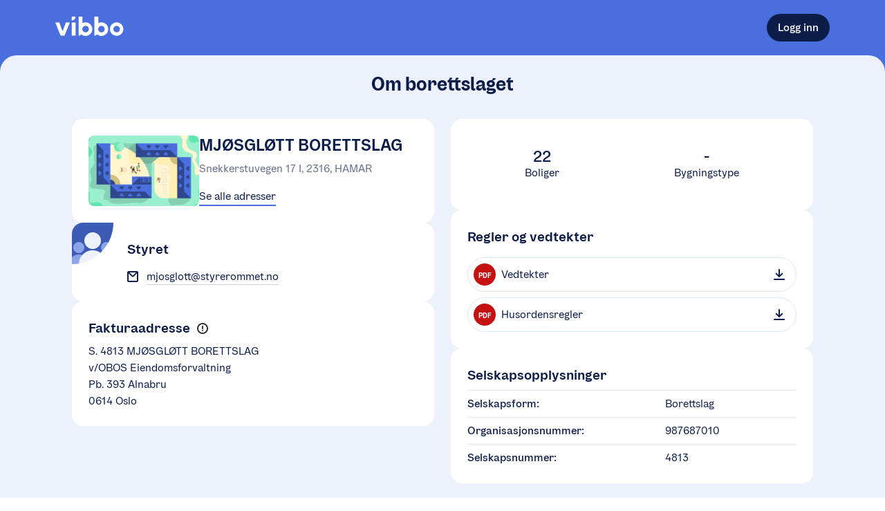

--- FILE ---
content_type: application/javascript; charset=UTF-8
request_url: https://vibbo.no/_next/static/chunks/f601222621bcdb63.js
body_size: 140341
content:

!function(){try{var e="undefined"!=typeof window?window:"undefined"!=typeof global?global:"undefined"!=typeof globalThis?globalThis:"undefined"!=typeof self?self:{},n=(new e.Error).stack;n&&(e._sentryDebugIds=e._sentryDebugIds||{},e._sentryDebugIds[n]="24e972f4-cf95-550d-b928-0696559077d0")}catch(e){}}();
(globalThis.TURBOPACK||(globalThis.TURBOPACK=[])).push(["object"==typeof document?document.currentScript:void 0,21281,e=>{"use strict";function t(e,t,n){return t in e?Object.defineProperty(e,t,{value:n,enumerable:!0,configurable:!0,writable:!0}):e[t]=n,e}e.s(["_",()=>t])},74994,7938,75927,e=>{"use strict";e.s([],74994),e.s(["a",()=>nq,"animated",()=>nq],49164),e.s(["BailSignal",()=>tU,"Controller",()=>t6,"FrameValue",()=>tW,"Interpolation",()=>nS,"Spring",()=>nx,"SpringContext",()=>na,"SpringRef",()=>ns,"SpringValue",()=>tJ,"Trail",()=>nw,"Transition",()=>nC,"config",()=>tT,"inferTo",()=>tw,"interpolate",()=>nT,"to",()=>nO,"update",()=>nA,"useChain",()=>tO,"useInView",()=>n_,"useResize",()=>ny,"useScroll",()=>nv,"useSpring",()=>nu,"useSpringRef",()=>nf,"useSpringValue",()=>np,"useSprings",()=>nc,"useTrail",()=>nh,"useTransition",()=>nm],24100);var t,n,r,i,o,a=w(),l=e=>y(e,a),s=w();l.write=e=>y(e,s);var c=w();l.onStart=e=>y(e,c);var u=w();l.onFrame=e=>y(e,u);var d=w();l.onFinish=e=>y(e,d);var f=[];l.setTimeout=(e,t)=>{let n=l.now()+t,r=()=>{let e=f.findIndex(e=>e.cancel==r);~e&&f.splice(e,1),g-=!!~e},i={time:n,handler:e,cancel:r};return f.splice(p(n),0,i),g+=1,b(),i};var p=e=>~(~f.findIndex(t=>t.time>e)||~f.length);l.cancel=e=>{c.delete(e),u.delete(e),d.delete(e),a.delete(e),s.delete(e)},l.sync=e=>{v=!0,l.batchedUpdates(e),v=!1},l.throttle=e=>{let t;function n(){try{e(...t)}finally{t=null}}function r(){for(var e=arguments.length,r=Array(e),i=0;i<e;i++)r[i]=arguments[i];t=r,l.onStart(n)}return r.handler=e,r.cancel=()=>{c.delete(n),t=null},r};var h="undefined"!=typeof window?window.requestAnimationFrame:()=>{};l.use=e=>h=e,l.now="undefined"!=typeof performance?()=>performance.now():Date.now,l.batchedUpdates=e=>e(),l.catch=console.error,l.frameLoop="always",l.advance=()=>{"demand"!==l.frameLoop?console.warn("Cannot call the manual advancement of rafz whilst frameLoop is not set as demand"):x()};var m=-1,g=0,v=!1;function y(e,t){v?(t.delete(e),e(0)):(t.add(e),b())}function b(){m<0&&(m=0,"demand"!==l.frameLoop&&h(_))}function _(){~m&&(h(_),l.batchedUpdates(x))}function x(){let e=m,t=p(m=l.now());if(t&&(C(f.splice(0,t),e=>e.handler()),g-=t),!g)return void(m=-1);c.flush(),a.flush(e?Math.min(64,m-e):16.667),u.flush(),s.flush(),d.flush()}function w(){let e=new Set,t=e;return{add(n){g+=+!(t!=e||e.has(n)),e.add(n)},delete:n=>(g-=t==e&&e.has(n)?1:0,e.delete(n)),flush(n){t.size&&(e=new Set,g-=t.size,C(t,t=>t(n)&&e.add(t)),g+=e.size,t=e)}}}function C(e,t){e.forEach(e=>{try{t(e)}catch(e){l.catch(e)}})}var S=e.i(81307),E=Object.defineProperty,k={};function R(){}((e,t)=>{for(var n in t)E(e,n,{get:t[n],enumerable:!0})})(k,{assign:()=>F,colors:()=>P,createStringInterpolator:()=>t,skipAnimation:()=>L,to:()=>n,willAdvance:()=>D});var O={arr:Array.isArray,obj:e=>!!e&&"Object"===e.constructor.name,fun:e=>"function"==typeof e,str:e=>"string"==typeof e,num:e=>"number"==typeof e,und:e=>void 0===e};function T(e,t){if(O.arr(e)){if(!O.arr(t)||e.length!==t.length)return!1;for(let n=0;n<e.length;n++)if(e[n]!==t[n])return!1;return!0}return e===t}var A=(e,t)=>e.forEach(t);function I(e,t,n){if(O.arr(e)){for(let r=0;r<e.length;r++)t.call(n,e[r],"".concat(r));return}for(let r in e)e.hasOwnProperty(r)&&t.call(n,e[r],r)}var j=e=>O.und(e)?[]:O.arr(e)?e:[e];function z(e,t){if(e.size){let n=Array.from(e);e.clear(),A(n,t)}}var M=function(e){for(var t=arguments.length,n=Array(t>1?t-1:0),r=1;r<t;r++)n[r-1]=arguments[r];return z(e,e=>e(...n))},N=()=>"undefined"==typeof window||!window.navigator||/ServerSideRendering|^Deno\//.test(window.navigator.userAgent),P=null,L=!1,D=R,F=e=>{e.to&&(n=e.to),e.now&&(l.now=e.now),void 0!==e.colors&&(P=e.colors),null!=e.skipAnimation&&(L=e.skipAnimation),e.createStringInterpolator&&(t=e.createStringInterpolator),e.requestAnimationFrame&&l.use(e.requestAnimationFrame),e.batchedUpdates&&(l.batchedUpdates=e.batchedUpdates),e.willAdvance&&(D=e.willAdvance),e.frameLoop&&(l.frameLoop=e.frameLoop)},B=new Set,H=[],U=[],q=0,V={get idle(){return!B.size&&!H.length},start(e){q>e.priority?(B.add(e),l.onStart(W)):(G(e),l(X))},advance:X,sort(e){if(q)l.onFrame(()=>V.sort(e));else{let t=H.indexOf(e);~t&&(H.splice(t,1),Z(e))}},clear(){H=[],B.clear()}};function W(){B.forEach(G),B.clear(),l(X)}function G(e){H.includes(e)||Z(e)}function Z(e){H.splice(function(e,t){let n=e.findIndex(t);return n<0?e.length:n}(H,t=>t.priority>e.priority),0,e)}function X(e){let t=U;for(let n=0;n<H.length;n++){let r=H[n];q=r.priority,!r.idle&&(D(r),r.advance(e),r.idle||t.push(r))}return q=0,(U=H).length=0,(H=t).length>0}var Y="[-+]?\\d*\\.?\\d+",K=Y+"%";function $(){for(var e=arguments.length,t=Array(e),n=0;n<e;n++)t[n]=arguments[n];return"\\(\\s*("+t.join(")\\s*,\\s*(")+")\\s*\\)"}var J=RegExp("rgb"+$(Y,Y,Y)),Q=RegExp("rgba"+$(Y,Y,Y,Y)),ee=RegExp("hsl"+$(Y,K,K)),et=RegExp("hsla"+$(Y,K,K,Y)),en=/^#([0-9a-fA-F]{1})([0-9a-fA-F]{1})([0-9a-fA-F]{1})$/,er=/^#([0-9a-fA-F]{1})([0-9a-fA-F]{1})([0-9a-fA-F]{1})([0-9a-fA-F]{1})$/,ei=/^#([0-9a-fA-F]{6})$/,eo=/^#([0-9a-fA-F]{8})$/;function ea(e,t,n){return(n<0&&(n+=1),n>1&&(n-=1),n<1/6)?e+(t-e)*6*n:n<.5?t:n<2/3?e+(t-e)*(2/3-n)*6:e}function el(e,t,n){let r=n<.5?n*(1+t):n+t-n*t,i=2*n-r,o=ea(i,r,e+1/3);return Math.round(255*o)<<24|Math.round(255*ea(i,r,e))<<16|Math.round(255*ea(i,r,e-1/3))<<8}function es(e){let t=parseInt(e,10);return t<0?0:t>255?255:t}function ec(e){return(parseFloat(e)%360+360)%360/360}function eu(e){let t=parseFloat(e);return t<0?0:t>1?255:Math.round(255*t)}function ed(e){let t=parseFloat(e);return t<0?0:t>100?1:t/100}function ef(e){let t,n="number"==typeof e?e>>>0===e&&e>=0&&e<=0xffffffff?e:null:(t=ei.exec(e))?parseInt(t[1]+"ff",16)>>>0:P&&void 0!==P[e]?P[e]:(t=J.exec(e))?(es(t[1])<<24|es(t[2])<<16|es(t[3])<<8|255)>>>0:(t=Q.exec(e))?(es(t[1])<<24|es(t[2])<<16|es(t[3])<<8|eu(t[4]))>>>0:(t=en.exec(e))?parseInt(t[1]+t[1]+t[2]+t[2]+t[3]+t[3]+"ff",16)>>>0:(t=eo.exec(e))?parseInt(t[1],16)>>>0:(t=er.exec(e))?parseInt(t[1]+t[1]+t[2]+t[2]+t[3]+t[3]+t[4]+t[4],16)>>>0:(t=ee.exec(e))?(255|el(ec(t[1]),ed(t[2]),ed(t[3])))>>>0:(t=et.exec(e))?(el(ec(t[1]),ed(t[2]),ed(t[3]))|eu(t[4]))>>>0:null;if(null===n)return e;let r=(0xff000000&(n=n||0))>>>24,i=(0xff0000&n)>>>16,o=(65280&n)>>>8,a=(255&n)/255;return"rgba(".concat(r,", ").concat(i,", ").concat(o,", ").concat(a,")")}var ep=(e,n,r)=>{if(O.fun(e))return e;if(O.arr(e))return ep({range:e,output:n,extrapolate:r});if(O.str(e.output[0]))return t(e);let i=e.output,o=e.range||[0,1],a=e.extrapolateLeft||e.extrapolate||"extend",l=e.extrapolateRight||e.extrapolate||"extend",s=e.easing||(e=>e);return t=>{let n=function(e,t){for(var n=1;n<t.length-1&&!(t[n]>=e);++n);return n-1}(t,o);return function(e,t,n,r,i,o,a,l,s){let c=s?s(e):e;if(c<t)if("identity"===a)return c;else"clamp"===a&&(c=t);if(c>n)if("identity"===l)return c;else"clamp"===l&&(c=n);return r===i?r:t===n?e<=t?r:i:(t===-1/0?c=-c:n===1/0?c-=t:c=(c-t)/(n-t),c=o(c),r===-1/0?c=-c:i===1/0?c+=r:c=c*(i-r)+r,c)}(t,o[n],o[n+1],i[n],i[n+1],s,a,l,e.map)}},eh=2*Math.PI/3,em=2*Math.PI/4.5,eg=e=>e<.36363636363636365?7.5625*e*e:e<.7272727272727273?7.5625*(e-=.5454545454545454)*e+.75:e<.9090909090909091?7.5625*(e-=.8181818181818182)*e+.9375:7.5625*(e-=.9545454545454546)*e+.984375,ev={linear:e=>e,easeInQuad:e=>e*e,easeOutQuad:e=>1-(1-e)*(1-e),easeInOutQuad:e=>e<.5?2*e*e:1-Math.pow(-2*e+2,2)/2,easeInCubic:e=>e*e*e,easeOutCubic:e=>1-Math.pow(1-e,3),easeInOutCubic:e=>e<.5?4*e*e*e:1-Math.pow(-2*e+2,3)/2,easeInQuart:e=>e*e*e*e,easeOutQuart:e=>1-Math.pow(1-e,4),easeInOutQuart:e=>e<.5?8*e*e*e*e:1-Math.pow(-2*e+2,4)/2,easeInQuint:e=>e*e*e*e*e,easeOutQuint:e=>1-Math.pow(1-e,5),easeInOutQuint:e=>e<.5?16*e*e*e*e*e:1-Math.pow(-2*e+2,5)/2,easeInSine:e=>1-Math.cos(e*Math.PI/2),easeOutSine:e=>Math.sin(e*Math.PI/2),easeInOutSine:e=>-(Math.cos(Math.PI*e)-1)/2,easeInExpo:e=>0===e?0:Math.pow(2,10*e-10),easeOutExpo:e=>1===e?1:1-Math.pow(2,-10*e),easeInOutExpo:e=>0===e?0:1===e?1:e<.5?Math.pow(2,20*e-10)/2:(2-Math.pow(2,-20*e+10))/2,easeInCirc:e=>1-Math.sqrt(1-Math.pow(e,2)),easeOutCirc:e=>Math.sqrt(1-Math.pow(e-1,2)),easeInOutCirc:e=>e<.5?(1-Math.sqrt(1-Math.pow(2*e,2)))/2:(Math.sqrt(1-Math.pow(-2*e+2,2))+1)/2,easeInBack:e=>2.70158*e*e*e-1.70158*e*e,easeOutBack:e=>1+2.70158*Math.pow(e-1,3)+1.70158*Math.pow(e-1,2),easeInOutBack:e=>e<.5?Math.pow(2*e,2)*(7.189819*e-2.5949095)/2:(Math.pow(2*e-2,2)*(3.5949095*(2*e-2)+2.5949095)+2)/2,easeInElastic:e=>0===e?0:1===e?1:-Math.pow(2,10*e-10)*Math.sin((10*e-10.75)*eh),easeOutElastic:e=>0===e?0:1===e?1:Math.pow(2,-10*e)*Math.sin((10*e-.75)*eh)+1,easeInOutElastic:e=>0===e?0:1===e?1:e<.5?-(Math.pow(2,20*e-10)*Math.sin((20*e-11.125)*em))/2:Math.pow(2,-20*e+10)*Math.sin((20*e-11.125)*em)/2+1,easeInBounce:e=>1-eg(1-e),easeOutBounce:eg,easeInOutBounce:e=>e<.5?(1-eg(1-2*e))/2:(1+eg(2*e-1))/2,steps:function(e){let t=arguments.length>1&&void 0!==arguments[1]?arguments[1]:"end";return n=>{let r=(n="end"===t?Math.min(n,.999):Math.max(n,.001))*e;return Math.min(Math.max(("end"===t?Math.floor(r):Math.ceil(r))/e,0),1)}}},ey=Symbol.for("FluidValue.get"),eb=Symbol.for("FluidValue.observers"),e_=e=>!!(e&&e[ey]),ex=e=>e&&e[ey]?e[ey]():e,ew=e=>e[eb]||null;function eC(e,t){let n=e[eb];n&&n.forEach(e=>{e.eventObserved?e.eventObserved(t):e(t)})}var eS=class{constructor(e){if(!e&&!(e=this.get))throw Error("Unknown getter");eE(this,e)}},eE=(e,t)=>eO(e,ey,t);function ek(e,t){if(e[ey]){let n=e[eb];n||eO(e,eb,n=new Set),!n.has(t)&&(n.add(t),e.observerAdded&&e.observerAdded(n.size,t))}return t}function eR(e,t){let n=e[eb];if(n&&n.has(t)){let r=n.size-1;r?n.delete(t):e[eb]=null,e.observerRemoved&&e.observerRemoved(r,t)}}var eO=(e,t,n)=>Object.defineProperty(e,t,{value:n,writable:!0,configurable:!0}),eT=/[+\-]?(?:0|[1-9]\d*)(?:\.\d*)?(?:[eE][+\-]?\d+)?/g,eA=/(#(?:[0-9a-f]{2}){2,4}|(#[0-9a-f]{3})|(rgb|hsl)a?\((-?\d+%?[,\s]+){2,3}\s*[\d\.]+%?\))/gi,eI=RegExp("(".concat(eT.source,")(%|[a-z]+)"),"i"),ej=/rgba\(([0-9\.-]+), ([0-9\.-]+), ([0-9\.-]+), ([0-9\.-]+)\)/gi,ez=/var\((--[a-zA-Z0-9-_]+),? ?([a-zA-Z0-9 ()%#.,-]+)?\)/,eM=e=>{let[t,n]=eN(e);if(!t||N())return e;let r=window.getComputedStyle(document.documentElement).getPropertyValue(t);if(r)return r.trim();if(n&&n.startsWith("--")){let e=window.getComputedStyle(document.documentElement).getPropertyValue(n);if(e)return e}else if(n&&ez.test(n))return eM(n);else if(n)return n;return e},eN=e=>{let t=ez.exec(e);if(!t)return[,];let[,n,r]=t;return[n,r]},eP=(e,t,n,r,i)=>"rgba(".concat(Math.round(t),", ").concat(Math.round(n),", ").concat(Math.round(r),", ").concat(i,")"),eL=e=>{r||(r=P?RegExp("(".concat(Object.keys(P).join("|"),")(?!\\w)"),"g"):/^\b$/);let t=e.output.map(e=>ex(e).replace(ez,eM).replace(eA,ef).replace(r,ef)),n=t.map(e=>e.match(eT).map(Number)),i=n[0].map((e,t)=>n.map(e=>{if(!(t in e))throw Error('The arity of each "output" value must be equal');return e[t]})).map(t=>ep({...e,output:t}));return e=>{var n;let r=!eI.test(t[0])&&(null==(n=t.find(e=>eI.test(e)))?void 0:n.replace(eT,"")),o=0;return t[0].replace(eT,()=>"".concat(i[o++](e)).concat(r||"")).replace(ej,eP)}},eD="react-spring: ",eF=e=>{let t=!1;if("function"!=typeof e)throw TypeError("".concat(eD,"once requires a function parameter"));return function(){for(var n=arguments.length,r=Array(n),i=0;i<n;i++)r[i]=arguments[i];t||(e(...r),t=!0)}},eB=eF(console.warn);function eH(){eB("".concat(eD,'The "interpolate" function is deprecated in v9 (use "to" instead)'))}var eU=eF(console.warn);function eq(e){return O.str(e)&&("#"==e[0]||/\d/.test(e)||!N()&&ez.test(e)||e in(P||{}))}var eV=new WeakMap,eW=e=>e.forEach(e=>{var t;let{target:n,contentRect:r}=e;return null==(t=eV.get(n))?void 0:t.forEach(e=>e(r))}),eG=new Set,eZ=function(e){let t,{container:n=document.documentElement}=arguments.length>1&&void 0!==arguments[1]?arguments[1]:{};if(n===document.documentElement)return eG.add(e),o||(o=(()=>{let e=()=>{eG.forEach(e=>e({width:window.innerWidth,height:window.innerHeight}))};return window.addEventListener("resize",e),()=>{window.removeEventListener("resize",e)}})()),()=>{eG.delete(e),!eG.size&&o&&(o(),o=void 0)};return i||"undefined"==typeof ResizeObserver||(i=new ResizeObserver(eW)),(t=eV.get(n))||(t=new Set,eV.set(n,t)),t.add(e),i&&i.observe(n),()=>{let t=eV.get(n);t&&(t.delete(e),!t.size&&i&&i.unobserve(n))}},eX={x:{length:"Width",position:"Left"},y:{length:"Height",position:"Top"}},eY=class{constructor(e,t){this.createAxis=()=>({current:0,progress:0,scrollLength:0}),this.updateAxis=e=>{let t=this.info[e],{length:n,position:r}=eX[e];t.current=this.container["scroll".concat(r)],t.scrollLength=this.container["scroll".concat(n)]-this.container["client".concat(n)],t.progress=((e,t,n)=>t-e==0?1:(n-e)/(t-e))(0,t.scrollLength,t.current)},this.update=()=>{this.updateAxis("x"),this.updateAxis("y")},this.sendEvent=()=>{this.callback(this.info)},this.advance=()=>{this.update(),this.sendEvent()},this.callback=e,this.container=t,this.info={time:0,x:this.createAxis(),y:this.createAxis()}}},eK=new WeakMap,e$=new WeakMap,eJ=new WeakMap,eQ=e=>e===document.documentElement?window:e,e1=function(e){let{container:t=document.documentElement}=arguments.length>1&&void 0!==arguments[1]?arguments[1]:{},n=eJ.get(t);n||(n=new Set,eJ.set(t,n));let r=new eY(e,t);if(n.add(r),!eK.has(t)){let e=()=>(null==n||n.forEach(e=>e.advance()),!0);eK.set(t,e);let r=eQ(t);window.addEventListener("resize",e,{passive:!0}),t!==document.documentElement&&e$.set(t,eZ(e,{container:t})),r.addEventListener("scroll",e,{passive:!0})}let i=eK.get(t);return l(i),()=>{l.cancel(i);let e=eJ.get(t);if(!e||(e.delete(r),e.size))return;let n=eK.get(t);if(eK.delete(t),n){var o;eQ(t).removeEventListener("scroll",n),window.removeEventListener("resize",n),null==(o=e$.get(t))||o()}}},e0=N()?S.useEffect:S.useLayoutEffect;function e2(){let e=(0,S.useState)()[1],t=(()=>{let e=(0,S.useRef)(!1);return e0(()=>(e.current=!0,()=>{e.current=!1}),[]),e})();return()=>{t.current&&e(Math.random())}}var e5=e=>(0,S.useEffect)(e,e9),e9=[];function e3(e){let t=(0,S.useRef)();return(0,S.useEffect)(()=>{t.current=e}),t.current}var e4=()=>{let[e,t]=(0,S.useState)(null);return e0(()=>{let e=window.matchMedia("(prefers-reduced-motion)"),n=e=>{t(e.matches),F({skipAnimation:e.matches})};return n(e),e.addEventListener?e.addEventListener("change",n):e.addListener(n),()=>{e.removeEventListener?e.removeEventListener("change",n):e.removeListener(n)}},[]),e},e7=Symbol.for("Animated:node"),e6=e=>e&&e[e7],e8=(e,t)=>Object.defineProperty(e,e7,{value:t,writable:!0,configurable:!0}),te=e=>e&&e[e7]&&e[e7].getPayload(),tt=class{getPayload(){return this.payload||[]}constructor(){e8(this,this)}},tn=class extends tt{static create(e){return new tn(e)}getPayload(){return[this]}getValue(){return this._value}setValue(e,t){return O.num(e)&&(this.lastPosition=e,t&&(e=Math.round(e/t)*t,this.done&&(this.lastPosition=e))),this._value!==e&&(this._value=e,!0)}reset(){let{done:e}=this;this.done=!1,O.num(this._value)&&(this.elapsedTime=0,this.durationProgress=0,this.lastPosition=this._value,e&&(this.lastVelocity=null),this.v0=null)}constructor(e){super(),this._value=e,this.done=!0,this.durationProgress=0,O.num(this._value)&&(this.lastPosition=this._value)}},tr=class extends tn{static create(e){return new tr(e)}getValue(){let e=this._string;return null==e?this._string=this._toString(this._value):e}setValue(e){if(O.str(e)){if(e==this._string)return!1;this._string=e,this._value=1}else{if(!super.setValue(e))return!1;this._string=null}return!0}reset(e){e&&(this._toString=ep({output:[this.getValue(),e]})),this._value=0,super.reset()}constructor(e){super(0),this._string=null,this._toString=ep({output:[e,e]})}},ti={dependencies:null},to=class extends tt{getValue(e){let t={};return I(this.source,(n,r)=>{n&&n[e7]===n?t[r]=n.getValue(e):e_(n)?t[r]=ex(n):e||(t[r]=n)}),t}setValue(e){this.source=e,this.payload=this._makePayload(e)}reset(){this.payload&&A(this.payload,e=>e.reset())}_makePayload(e){if(e){let t=new Set;return I(e,this._addToPayload,t),Array.from(t)}}_addToPayload(e){ti.dependencies&&e_(e)&&ti.dependencies.add(e);let t=te(e);t&&A(t,e=>this.add(e))}constructor(e){super(),this.source=e,this.setValue(e)}},ta=class extends to{static create(e){return new ta(e)}getValue(){return this.source.map(e=>e.getValue())}setValue(e){let t=this.getPayload();return e.length==t.length?t.map((t,n)=>t.setValue(e[n])).some(Boolean):(super.setValue(e.map(tl)),!0)}constructor(e){super(e)}};function tl(e){return(eq(e)?tr:tn).create(e)}function ts(e){let t=e6(e);return t?t.constructor:O.arr(e)?ta:eq(e)?tr:tn}var tc=(e,t)=>{let n=!O.fun(e)||e.prototype&&e.prototype.isReactComponent;return(0,S.forwardRef)((r,i)=>{let o=(0,S.useRef)(null),a=n&&(0,S.useCallback)(e=>{o.current=function(e,t){return e&&(O.fun(e)?e(t):e.current=t),t}(i,e)},[i]),[s,c]=function(e,t){let n=new Set;return ti.dependencies=n,e.style&&(e={...e,style:t.createAnimatedStyle(e.style)}),e=new to(e),ti.dependencies=null,[e,n]}(r,t),u=e2(),d=()=>{let e=o.current;(!n||e)&&!1===(!!e&&t.applyAnimatedValues(e,s.getValue(!0)))&&u()},f=new tu(d,c),p=(0,S.useRef)();e0(()=>(p.current=f,A(c,e=>ek(e,f)),()=>{p.current&&(A(p.current.deps,e=>eR(e,p.current)),l.cancel(p.current.update))})),(0,S.useEffect)(d,[]),e5(()=>()=>{let e=p.current;A(e.deps,t=>eR(t,e))});let h=t.getComponentProps(s.getValue());return S.createElement(e,{...h,ref:a})})},tu=class{eventObserved(e){"change"==e.type&&l.write(this.update)}constructor(e,t){this.update=e,this.deps=t}},td=Symbol.for("AnimatedComponent"),tf=e=>O.str(e)?e:e&&O.str(e.displayName)?e.displayName:O.fun(e)&&e.name||null;e.s(["Any",()=>tp],84624);var tp=class{};function th(e){for(var t=arguments.length,n=Array(t>1?t-1:0),r=1;r<t;r++)n[r-1]=arguments[r];return O.fun(e)?e(...n):e}var tm=(e,t)=>!0===e||!!(t&&e&&(O.fun(e)?e(t):j(e).includes(t))),tg=(e,t)=>O.obj(e)?t&&e[t]:e,tv=(e,t)=>!0===e.default?e[t]:e.default?e.default[t]:void 0,ty=e=>e,tb=function(e){let t=arguments.length>1&&void 0!==arguments[1]?arguments[1]:ty,n=t_;e.default&&!0!==e.default&&(n=Object.keys(e=e.default));let r={};for(let i of n){let n=t(e[i],i);O.und(n)||(r[i]=n)}return r},t_=["config","onProps","onStart","onChange","onPause","onResume","onRest"],tx={config:1,from:1,to:1,ref:1,loop:1,reset:1,pause:1,cancel:1,reverse:1,immediate:1,default:1,delay:1,onProps:1,onStart:1,onChange:1,onPause:1,onResume:1,onRest:1,onResolve:1,items:1,trail:1,sort:1,expires:1,initial:1,enter:1,update:1,leave:1,children:1,onDestroyed:1,keys:1,callId:1,parentId:1};function tw(e){let t=function(e){let t={},n=0;if(I(e,(e,r)=>{!tx[r]&&(t[r]=e,n++)}),n)return t}(e);if(t){let n={to:t};return I(e,(e,r)=>r in t||(n[r]=e)),n}return{...e}}function tC(e){return e=ex(e),O.arr(e)?e.map(tC):eq(e)?k.createStringInterpolator({range:[0,1],output:[e,e]})(1):e}function tS(e){for(let t in e)return!0;return!1}function tE(e){return O.fun(e)||O.arr(e)&&O.obj(e[0])}function tk(e,t){var n;null==(n=e.ref)||n.delete(e),null==t||t.delete(e)}function tR(e,t){if(t&&e.ref!==t){var n;null==(n=e.ref)||n.delete(e),t.add(e),e.ref=t}}function tO(e,t){let n=arguments.length>2&&void 0!==arguments[2]?arguments[2]:1e3;e0(()=>{if(t){let r=0;A(e,(e,i)=>{let o=e.current;if(o.length){let a=n*t[i];isNaN(a)?a=r:r=a,A(o,e=>{A(e.queue,e=>{let t=e.delay;e.delay=e=>a+th(t||0,e)})}),e.start()}})}else{let t=Promise.resolve();A(e,e=>{let n=e.current;if(n.length){let r=n.map(e=>{let t=e.queue;return e.queue=[],t});t=t.then(()=>(A(n,(e,t)=>A(r[t]||[],t=>e.queue.push(t))),Promise.all(e.start())))}})}})}var tT={default:{tension:170,friction:26},gentle:{tension:120,friction:14},wobbly:{tension:180,friction:12},stiff:{tension:210,friction:20},slow:{tension:280,friction:60},molasses:{tension:280,friction:120}},tA={...tT.default,mass:1,damping:1,easing:ev.linear,clamp:!1},tI=class{constructor(){this.velocity=0,Object.assign(this,tA)}};function tj(e,t){if(O.und(t.decay)){let n=!O.und(t.tension)||!O.und(t.friction);!n&&O.und(t.frequency)&&O.und(t.damping)&&O.und(t.mass)||(e.duration=void 0,e.decay=void 0),n&&(e.frequency=void 0)}else e.duration=void 0}var tz=[],tM=class{constructor(){this.changed=!1,this.values=tz,this.toValues=null,this.fromValues=tz,this.config=new tI,this.immediate=!1}};function tN(e,t){let{key:n,props:r,defaultProps:i,state:o,actions:a}=t;return new Promise((t,s)=>{var c;let u,d,f=tm(null!=(c=r.cancel)?c:null==i?void 0:i.cancel,n);if(f)m();else{O.und(r.pause)||(o.paused=tm(r.pause,n));let e=null==i?void 0:i.pause;!0!==e&&(e=o.paused||tm(e,n)),u=th(r.delay||0,n),e?(o.resumeQueue.add(h),a.pause()):(a.resume(),h())}function p(){o.resumeQueue.add(h),o.timeouts.delete(d),d.cancel(),u=d.time-l.now()}function h(){u>0&&!k.skipAnimation?(o.delayed=!0,d=l.setTimeout(m,u),o.pauseQueue.add(p),o.timeouts.add(d)):m()}function m(){o.delayed&&(o.delayed=!1),o.pauseQueue.delete(p),o.timeouts.delete(d),e<=(o.cancelId||0)&&(f=!0);try{a.start({...r,callId:e,cancel:f},t)}catch(e){s(e)}}})}var tP=(e,t)=>1==t.length?t[0]:t.some(e=>e.cancelled)?tF(e.get()):t.every(e=>e.noop)?tL(e.get()):tD(e.get(),t.every(e=>e.finished)),tL=e=>({value:e,noop:!0,finished:!0,cancelled:!1}),tD=function(e,t){let n=arguments.length>2&&void 0!==arguments[2]&&arguments[2];return{value:e,finished:t,cancelled:n}},tF=e=>({value:e,cancelled:!0,finished:!1});function tB(e,t,n,r){let{callId:i,parentId:o,onRest:a}=t,{asyncTo:s,promise:c}=n;return o||e!==s||t.reset?n.promise=(async()=>{let u,d,f;n.asyncId=i,n.asyncTo=e;let p=tb(t,(e,t)=>"onRest"===t?void 0:e),h=new Promise((e,t)=>(u=e,d=t)),m=e=>{let t=i<=(n.cancelId||0)&&tF(r)||i!==n.asyncId&&tD(r,!1);if(t)throw e.result=t,d(e),e},g=(e,t)=>{let o=new tU,a=new tq;return(async()=>{if(k.skipAnimation)throw tH(n),a.result=tD(r,!1),d(a),a;m(o);let l=O.obj(e)?{...e}:{...t,to:e};l.parentId=i,I(p,(e,t)=>{O.und(l[t])&&(l[t]=e)});let s=await r.start(l);return m(o),n.paused&&await new Promise(e=>{n.resumeQueue.add(e)}),s})()};if(k.skipAnimation)return tH(n),tD(r,!1);try{let t;t=O.arr(e)?(async e=>{for(let t of e)await g(t)})(e):Promise.resolve(e(g,r.stop.bind(r))),await Promise.all([t.then(u),h]),f=tD(r.get(),!0,!1)}catch(e){if(e instanceof tU)f=e.result;else if(e instanceof tq)f=e.result;else throw e}finally{i==n.asyncId&&(n.asyncId=o,n.asyncTo=o?s:void 0,n.promise=o?c:void 0)}return O.fun(a)&&l.batchedUpdates(()=>{a(f,r,r.item)}),f})():c}function tH(e,t){z(e.timeouts,e=>e.cancel()),e.pauseQueue.clear(),e.resumeQueue.clear(),e.asyncId=e.asyncTo=e.promise=void 0,t&&(e.cancelId=t)}var tU=class extends Error{constructor(){super("An async animation has been interrupted. You see this error because you forgot to use `await` or `.catch(...)` on its returned promise.")}},tq=class extends Error{constructor(){super("SkipAnimationSignal")}},tV=1,tW=class extends eS{get priority(){return this._priority}set priority(e){this._priority!=e&&(this._priority=e,this._onPriorityChange(e))}get(){let e=e6(this);return e&&e.getValue()}to(){for(var e=arguments.length,t=Array(e),n=0;n<e;n++)t[n]=arguments[n];return k.to(this,t)}interpolate(){for(var e=arguments.length,t=Array(e),n=0;n<e;n++)t[n]=arguments[n];return eH(),k.to(this,t)}toJSON(){return this.get()}observerAdded(e){1==e&&this._attach()}observerRemoved(e){0==e&&this._detach()}_attach(){}_detach(){}_onChange(e){let t=arguments.length>1&&void 0!==arguments[1]&&arguments[1];eC(this,{type:"change",parent:this,value:e,idle:t})}_onPriorityChange(e){this.idle||V.sort(this),eC(this,{type:"priority",parent:this,priority:e})}constructor(){super(...arguments),this.id=tV++,this._priority=0}},tG=Symbol.for("SpringPhase"),tZ=e=>(1&e[tG])>0,tX=e=>(2&e[tG])>0,tY=e=>(4&e[tG])>0,tK=(e,t)=>t?e[tG]|=3:e[tG]&=-3,t$=(e,t)=>t?e[tG]|=4:e[tG]&=-5,tJ=class extends tW{get idle(){return!(tX(this)||this._state.asyncTo)||tY(this)}get goal(){return ex(this.animation.to)}get velocity(){let e=e6(this);return e instanceof tn?e.lastVelocity||0:e.getPayload().map(e=>e.lastVelocity||0)}get hasAnimated(){return tZ(this)}get isAnimating(){return tX(this)}get isPaused(){return tY(this)}get isDelayed(){return this._state.delayed}advance(e){let t=!0,n=!1,r=this.animation,{toValues:i}=r,{config:o}=r,a=te(r.to);!a&&e_(r.to)&&(i=j(ex(r.to))),r.values.forEach((l,s)=>{if(l.done)return;let c=l.constructor==tr?1:a?a[s].lastPosition:i[s],u=r.immediate,d=c;if(!u){let t;if(d=l.lastPosition,o.tension<=0){l.done=!0;return}let n=l.elapsedTime+=e,i=r.fromValues[s],a=null!=l.v0?l.v0:l.v0=O.arr(o.velocity)?o.velocity[s]:o.velocity,f=o.precision||(i==c?.005:Math.min(1,.001*Math.abs(c-i)));if(O.und(o.duration))if(o.decay){let e=!0===o.decay?.998:o.decay,r=Math.exp(-(1-e)*n);d=i+a/(1-e)*(1-r),u=Math.abs(l.lastPosition-d)<=f,t=a*r}else{t=null==l.lastVelocity?a:l.lastVelocity;let n=o.restVelocity||f/10,r=o.clamp?0:o.bounce,s=!O.und(r),p=i==c?l.v0>0:i<c,h=Math.ceil(e/1);for(let e=0;e<h&&!(!(Math.abs(t)>n)&&(u=Math.abs(c-d)<=f));++e){s&&(d==c||d>c==p)&&(t=-t*r,d=c);let e=(-(1e-6*o.tension)*(d-c)+-(.001*o.friction)*t)/o.mass;t+=+e,d+=+t}}else{let r=1;o.duration>0&&(this._memoizedDuration!==o.duration&&(this._memoizedDuration=o.duration,l.durationProgress>0&&(l.elapsedTime=o.duration*l.durationProgress,n=l.elapsedTime+=e)),l.durationProgress=r=(r=(o.progress||0)+n/this._memoizedDuration)>1?1:r<0?0:r),t=((d=i+o.easing(r)*(c-i))-l.lastPosition)/e,u=1==r}l.lastVelocity=t,Number.isNaN(d)&&(console.warn("Got NaN while animating:",this),u=!0)}a&&!a[s].done&&(u=!1),u?l.done=!0:t=!1,l.setValue(d,o.round)&&(n=!0)});let l=e6(this),s=l.getValue();if(t){let e=ex(r.to);(s!==e||n)&&!o.decay?(l.setValue(e),this._onChange(e)):n&&o.decay&&this._onChange(s),this._stop()}else n&&this._onChange(s)}set(e){return l.batchedUpdates(()=>{this._stop(),this._focus(e),this._set(e)}),this}pause(){this._update({pause:!0})}resume(){this._update({pause:!1})}finish(){if(tX(this)){let{to:e,config:t}=this.animation;l.batchedUpdates(()=>{this._onStart(),t.decay||this._set(e,!1),this._stop()})}return this}update(e){return(this.queue||(this.queue=[])).push(e),this}start(e,t){let n;return O.und(e)?(n=this.queue||[],this.queue=[]):n=[O.obj(e)?e:{...t,to:e}],Promise.all(n.map(e=>this._update(e))).then(e=>tP(this,e))}stop(e){let{to:t}=this.animation;return this._focus(this.get()),tH(this._state,e&&this._lastCallId),l.batchedUpdates(()=>this._stop(t,e)),this}reset(){this._update({reset:!0})}eventObserved(e){"change"==e.type?this._start():"priority"==e.type&&(this.priority=e.priority+1)}_prepareNode(e){let t=this.key||"",{to:n,from:r}=e;(null==(n=O.obj(n)?n[t]:n)||tE(n))&&(n=void 0),null==(r=O.obj(r)?r[t]:r)&&(r=void 0);let i={to:n,from:r};return!tZ(this)&&(e.reverse&&([n,r]=[r,n]),r=ex(r),O.und(r)?e6(this)||this._set(n):this._set(r)),i}_update(e,t){let{...n}=e,{key:r,defaultProps:i}=this;n.default&&Object.assign(i,tb(n,(e,t)=>/^on/.test(t)?tg(e,r):e)),t9(this,n,"onProps"),t3(this,"onProps",n,this);let o=this._prepareNode(n);if(Object.isFrozen(this))throw Error("Cannot animate a `SpringValue` object that is frozen. Did you forget to pass your component to `animated(...)` before animating its props?");let a=this._state;return tN(++this._lastCallId,{key:r,props:n,defaultProps:i,state:a,actions:{pause:()=>{tY(this)||(t$(this,!0),M(a.pauseQueue),t3(this,"onPause",tD(this,tQ(this,this.animation.to)),this))},resume:()=>{tY(this)&&(t$(this,!1),tX(this)&&this._resume(),M(a.resumeQueue),t3(this,"onResume",tD(this,tQ(this,this.animation.to)),this))},start:this._merge.bind(this,o)}}).then(e=>{if(n.loop&&e.finished&&!(t&&e.noop)){let e=t1(n);if(e)return this._update(e,!0)}return e})}_merge(e,t,n){if(t.cancel)return this.stop(!0),n(tF(this));let r=!O.und(e.to),i=!O.und(e.from);if(r||i)if(!(t.callId>this._lastToId))return n(tF(this));else this._lastToId=t.callId;let{key:o,defaultProps:a,animation:s}=this,{to:c,from:u}=s,{to:d=c,from:f=u}=e;i&&!r&&(!t.default||O.und(d))&&(d=f),t.reverse&&([d,f]=[f,d]);let p=!T(f,u);p&&(s.from=f),f=ex(f);let h=!T(d,c);h&&this._focus(d);let m=tE(t.to),{config:g}=s,{decay:v,velocity:y}=g;(r||i)&&(g.velocity=0),t.config&&!m&&function(e,t,n){for(let r in n&&(tj(n={...n},t),t={...n,...t}),tj(e,t),Object.assign(e,t),tA)null==e[r]&&(e[r]=tA[r]);let{frequency:r,damping:i}=e,{mass:o}=e;O.und(r)||(r<.01&&(r=.01),i<0&&(i=0),e.tension=Math.pow(2*Math.PI/r,2)*o,e.friction=4*Math.PI*i*o/r)}(g,th(t.config,o),t.config!==a.config?th(a.config,o):void 0);let b=e6(this);if(!b||O.und(d))return n(tD(this,!0));let _=O.und(t.reset)?i&&!t.default:!O.und(f)&&tm(t.reset,o),x=_?f:this.get(),w=tC(d),C=O.num(w)||O.arr(w)||eq(w),S=!m&&(!C||tm(a.immediate||t.immediate,o));if(h){let e=ts(d);if(e!==b.constructor)if(S)b=this._set(w);else throw Error("Cannot animate between ".concat(b.constructor.name," and ").concat(e.name,', as the "to" prop suggests'))}let E=b.constructor,k=e_(d),R=!1;if(!k){let e=_||!tZ(this)&&p;(h||e)&&(k=!(R=T(tC(x),w))),(T(s.immediate,S)||S)&&T(g.decay,v)&&T(g.velocity,y)||(k=!0)}if(R&&tX(this)&&(s.changed&&!_?k=!0:k||this._stop(c)),!m&&((k||e_(c))&&(s.values=b.getPayload(),s.toValues=e_(d)?null:E==tr?[1]:j(w)),s.immediate!=S&&(s.immediate=S,S||_||this._set(c)),k)){let{onRest:e}=s;A(t5,e=>t9(this,t,e));let r=tD(this,tQ(this,c));M(this._pendingCalls,r),this._pendingCalls.add(n),s.changed&&l.batchedUpdates(()=>{if(s.changed=!_,null==e||e(r,this),_)th(a.onRest,r);else{var t;null==(t=s.onStart)||t.call(s,r,this)}})}_&&this._set(x),m?n(tB(t.to,t,this._state,this)):k?this._start():tX(this)&&!h?this._pendingCalls.add(n):n(tL(x))}_focus(e){let t=this.animation;e!==t.to&&(ew(this)&&this._detach(),t.to=e,ew(this)&&this._attach())}_attach(){let e=0,{to:t}=this.animation;e_(t)&&(ek(t,this),t instanceof tW&&(e=t.priority+1)),this.priority=e}_detach(){let{to:e}=this.animation;e_(e)&&eR(e,this)}_set(e){let t=!(arguments.length>1)||void 0===arguments[1]||arguments[1],n=ex(e);if(!O.und(n)){let e=e6(this);if(!e||!T(n,e.getValue())){let r=ts(n);e&&e.constructor==r?e.setValue(n):e8(this,r.create(n)),e&&l.batchedUpdates(()=>{this._onChange(n,t)})}}return e6(this)}_onStart(){let e=this.animation;e.changed||(e.changed=!0,t3(this,"onStart",tD(this,tQ(this,e.to)),this))}_onChange(e,t){t||(this._onStart(),th(this.animation.onChange,e,this)),th(this.defaultProps.onChange,e,this),super._onChange(e,t)}_start(){let e=this.animation;e6(this).reset(ex(e.to)),e.immediate||(e.fromValues=e.values.map(e=>e.lastPosition)),!tX(this)&&(tK(this,!0),tY(this)||this._resume())}_resume(){k.skipAnimation?this.finish():V.start(this)}_stop(e,t){if(tX(this)){tK(this,!1);let n=this.animation;A(n.values,e=>{e.done=!0}),n.toValues&&(n.onChange=n.onPause=n.onResume=void 0),eC(this,{type:"idle",parent:this});let r=t?tF(this.get()):tD(this.get(),tQ(this,null!=e?e:n.to));M(this._pendingCalls,r),n.changed&&(n.changed=!1,t3(this,"onRest",r,this))}}constructor(e,t){if(super(),this.animation=new tM,this.defaultProps={},this._state={paused:!1,delayed:!1,pauseQueue:new Set,resumeQueue:new Set,timeouts:new Set},this._pendingCalls=new Set,this._lastCallId=0,this._lastToId=0,this._memoizedDuration=0,!O.und(e)||!O.und(t)){let n=O.obj(e)?{...e}:{...t,from:e};O.und(n.default)&&(n.default=!0),this.start(n)}}};function tQ(e,t){let n=tC(t);return T(tC(e.get()),n)}function t1(e){let t=arguments.length>1&&void 0!==arguments[1]?arguments[1]:e.loop,n=arguments.length>2&&void 0!==arguments[2]?arguments[2]:e.to,r=th(t);if(r){let i=!0!==r&&tw(r),o=(i||e).reverse,a=!i||i.reset;return t0({...e,loop:t,default:!1,pause:void 0,to:!o||tE(n)?n:void 0,from:a?e.from:void 0,reset:a,...i})}}function t0(e){let{to:t,from:n}=e=tw(e),r=new Set;return O.obj(t)&&t2(t,r),O.obj(n)&&t2(n,r),e.keys=r.size?Array.from(r):null,e}function t2(e,t){I(e,(e,n)=>null!=e&&t.add(n))}var t5=["onStart","onRest","onChange","onPause","onResume"];function t9(e,t,n){e.animation[n]=t[n]!==tv(t,n)?tg(t[n],e.key):void 0}function t3(e,t){for(var n,r,i,o,a=arguments.length,l=Array(a>2?a-2:0),s=2;s<a;s++)l[s-2]=arguments[s];null==(n=(r=e.animation)[t])||n.call(r,...l),null==(i=(o=e.defaultProps)[t])||i.call(o,...l)}var t4=["onStart","onChange","onRest"],t7=1,t6=class{get idle(){return!this._state.asyncTo&&Object.values(this.springs).every(e=>e.idle&&!e.isDelayed&&!e.isPaused)}get item(){return this._item}set item(e){this._item=e}get(){let e={};return this.each((t,n)=>e[n]=t.get()),e}set(e){for(let t in e){let n=e[t];O.und(n)||this.springs[t].set(n)}}update(e){return e&&this.queue.push(t0(e)),this}start(e){let{queue:t}=this;return(e?t=j(e).map(t0):this.queue=[],this._flush)?this._flush(this,t):(no(this,t),t8(this,t))}stop(e,t){if(!!e!==e&&(t=e),t){let n=this.springs;A(j(t),t=>n[t].stop(!!e))}else tH(this._state,this._lastAsyncId),this.each(t=>t.stop(!!e));return this}pause(e){if(O.und(e))this.start({pause:!0});else{let t=this.springs;A(j(e),e=>t[e].pause())}return this}resume(e){if(O.und(e))this.start({pause:!1});else{let t=this.springs;A(j(e),e=>t[e].resume())}return this}each(e){I(this.springs,e)}_onFrame(){let{onStart:e,onChange:t,onRest:n}=this._events,r=this._active.size>0,i=this._changed.size>0;(r&&!this._started||i&&!this._started)&&(this._started=!0,z(e,e=>{let[t,n]=e;n.value=this.get(),t(n,this,this._item)}));let o=!r&&this._started,a=i||o&&n.size?this.get():null;i&&t.size&&z(t,e=>{let[t,n]=e;n.value=a,t(n,this,this._item)}),o&&(this._started=!1,z(n,e=>{let[t,n]=e;n.value=a,t(n,this,this._item)}))}eventObserved(e){if("change"==e.type)this._changed.add(e.parent),e.idle||this._active.add(e.parent);else{if("idle"!=e.type)return;this._active.delete(e.parent)}l.onFrame(this._onFrame)}constructor(e,t){this.id=t7++,this.springs={},this.queue=[],this._lastAsyncId=0,this._active=new Set,this._changed=new Set,this._started=!1,this._state={paused:!1,pauseQueue:new Set,resumeQueue:new Set,timeouts:new Set},this._events={onStart:new Map,onChange:new Map,onRest:new Map},this._onFrame=this._onFrame.bind(this),t&&(this._flush=t),e&&this.start({default:!0,...e})}};function t8(e,t){return Promise.all(t.map(t=>ne(e,t))).then(t=>tP(e,t))}async function ne(e,t,n){let{keys:r,to:i,from:o,loop:a,onRest:s,onResolve:c}=t,u=O.obj(t.default)&&t.default;a&&(t.loop=!1),!1===i&&(t.to=null),!1===o&&(t.from=null);let d=O.arr(i)||O.fun(i)?i:void 0;d?(t.to=void 0,t.onRest=void 0,u&&(u.onRest=void 0)):A(t4,n=>{let r=t[n];if(O.fun(r)){let i=e._events[n];t[n]=e=>{let{finished:t,cancelled:n}=e,o=i.get(r);o?(t||(o.finished=!1),n&&(o.cancelled=!0)):i.set(r,{value:null,finished:t||!1,cancelled:n||!1})},u&&(u[n]=t[n])}});let f=e._state;!f.paused===t.pause?(f.paused=t.pause,M(t.pause?f.pauseQueue:f.resumeQueue)):f.paused&&(t.pause=!0);let p=(r||Object.keys(e.springs)).map(n=>e.springs[n].start(t)),h=!0===t.cancel||!0===tv(t,"cancel");(d||h&&f.asyncId)&&p.push(tN(++e._lastAsyncId,{props:t,state:f,actions:{pause:R,resume:R,start(t,n){h?(tH(f,e._lastAsyncId),n(tF(e))):(t.onRest=s,n(tB(d,t,f,e)))}}})),f.paused&&await new Promise(e=>{f.resumeQueue.add(e)});let m=tP(e,await Promise.all(p));if(a&&m.finished&&!(n&&m.noop)){let n=t1(t,a,i);if(n)return no(e,[n]),ne(e,n,!0)}return c&&l.batchedUpdates(()=>c(m,e,e.item)),m}function nt(e,t){let n={...e.springs};return t&&A(j(t),e=>{O.und(e.keys)&&(e=t0(e)),O.obj(e.to)||(e={...e,to:void 0}),ni(n,e,e=>nr(e))}),nn(e,n),n}function nn(e,t){I(t,(t,n)=>{e.springs[n]||(e.springs[n]=t,ek(t,e))})}function nr(e,t){let n=new tJ;return n.key=e,t&&ek(n,t),n}function ni(e,t,n){t.keys&&A(t.keys,r=>{(e[r]||(e[r]=n(r)))._prepareNode(t)})}function no(e,t){A(t,t=>{ni(e.springs,t,t=>nr(t,e))})}var na=e=>{let{children:t,...n}=e,r=(0,S.useContext)(nl),i=n.pause||!!r.pause,o=n.immediate||!!r.immediate;n=function(e,t){let[n]=(0,S.useState)(()=>({inputs:t,result:e()})),r=(0,S.useRef)(),i=r.current,o=i;return o?t&&o.inputs&&function(e,t){if(e.length!==t.length)return!1;for(let n=0;n<e.length;n++)if(e[n]!==t[n])return!1;return!0}(t,o.inputs)||(o={inputs:t,result:e()}):o=n,(0,S.useEffect)(()=>{r.current=o,i==n&&(n.inputs=n.result=void 0)},[o]),o.result}(()=>({pause:i,immediate:o}),[i,o]);let{Provider:a}=nl;return S.createElement(a,{value:n},t)},nl=function(e,t){return Object.assign(e,S.createContext(t)),e.Provider._context=e,e.Consumer._context=e,e}(na,{});na.Provider=nl.Provider,na.Consumer=nl.Consumer;var ns=()=>{let e=[],t=function(t){eU("".concat(eD,'Directly calling start instead of using the api object is deprecated in v9 (use ".start" instead), this will be removed in later 0.X.0 versions'));let r=[];return A(e,(e,i)=>{if(O.und(t))r.push(e.start());else{let o=n(t,e,i);o&&r.push(e.start(o))}}),r};t.current=e,t.add=function(t){e.includes(t)||e.push(t)},t.delete=function(t){let n=e.indexOf(t);~n&&e.splice(n,1)},t.pause=function(){return A(e,e=>e.pause(...arguments)),this},t.resume=function(){return A(e,e=>e.resume(...arguments)),this},t.set=function(t){A(e,(e,n)=>{let r=O.fun(t)?t(n,e):t;r&&e.set(r)})},t.start=function(t){let n=[];return A(e,(e,r)=>{if(O.und(t))n.push(e.start());else{let i=this._getProps(t,e,r);i&&n.push(e.start(i))}}),n},t.stop=function(){return A(e,e=>e.stop(...arguments)),this},t.update=function(t){return A(e,(e,n)=>e.update(this._getProps(t,e,n))),this};let n=function(e,t,n){return O.fun(e)?e(n,t):e};return t._getProps=n,t};function nc(e,t,n){let r=O.fun(t)&&t;r&&!n&&(n=[]);let i=(0,S.useMemo)(()=>r||3==arguments.length?ns():void 0,[]),o=(0,S.useRef)(0),a=e2(),l=(0,S.useMemo)(()=>({ctrls:[],queue:[],flush(e,t){let n=nt(e,t);return!(o.current>0)||l.queue.length||Object.keys(n).some(t=>!e.springs[t])?new Promise(r=>{nn(e,n),l.queue.push(()=>{r(t8(e,t))}),a()}):t8(e,t)}}),[]),s=(0,S.useRef)([...l.ctrls]),c=[],u=e3(e)||0;function d(e,n){for(let i=e;i<n;i++){let e=s.current[i]||(s.current[i]=new t6(null,l.flush)),n=r?r(i,e):t[i];n&&(c[i]=function(e){let t=t0(e);return O.und(t.default)&&(t.default=tb(t)),t}(n))}}(0,S.useMemo)(()=>{A(s.current.slice(e,u),e=>{tk(e,i),e.stop(!0)}),s.current.length=e,d(u,e)},[e]),(0,S.useMemo)(()=>{d(0,Math.min(u,e))},n);let f=s.current.map((e,t)=>nt(e,c[t])),p=(0,S.useContext)(na),h=e3(p),m=p!==h&&tS(p);e0(()=>{o.current++,l.ctrls=s.current;let{queue:e}=l;e.length&&(l.queue=[],A(e,e=>e())),A(s.current,(e,t)=>{null==i||i.add(e),m&&e.start({default:p});let n=c[t];n&&(tR(e,n.ref),e.ref?e.queue.push(n):e.start(n))})}),e5(()=>()=>{A(l.ctrls,e=>e.stop(!0))});let g=f.map(e=>({...e}));return i?[g,i]:g}function nu(e,t){let n=O.fun(e),[[r],i]=nc(1,n?e:[e],n?t||[]:t);return n||2==arguments.length?[r,i]:r}var nd=()=>ns(),nf=()=>(0,S.useState)(nd)[0],np=(e,t)=>{let n=function(e){let t=(0,S.useRef)(null);return null===t.current&&(t.current=e()),t.current}(()=>new tJ(e,t));return e5(()=>()=>{n.stop()}),n};function nh(e,t,n){let r,i=O.fun(t)&&t;i&&!n&&(n=[]);let o=!0,a=nc(e,(e,n)=>{let a=i?i(e,n):t;return r=a.ref,o=o&&a.reverse,a},n||[{}]);if(e0(()=>{A(a[1].current,(e,t)=>{let n=a[1].current[t+(o?1:-1)];if(tR(e,r),e.ref){n&&e.update({to:n.springs});return}n?e.start({to:n.springs}):e.start()})},n),i||3==arguments.length){let e=null!=r?r:a[1];return e._getProps=(t,n,r)=>{let i=O.fun(t)?t(r,n):t;if(i){let t=e.current[r+(i.reverse?1:-1)];return t&&(i.to=t.springs),i}},a}return a[0]}function nm(e,t,n){let r=O.fun(t)&&t,{reset:i,sort:o,trail:a=0,expires:l=!0,exitBeforeEnter:s=!1,onDestroyed:c,ref:u,config:d}=r?r():t,f=(0,S.useMemo)(()=>r||3==arguments.length?ns():void 0,[]),p=j(e),h=[],m=(0,S.useRef)(null),g=i?null:m.current;e0(()=>{m.current=h}),e5(()=>(A(h,e=>{null==f||f.add(e.ctrl),e.ctrl.ref=f}),()=>{A(m.current,e=>{e.expired&&clearTimeout(e.expirationId),tk(e.ctrl,f),e.ctrl.stop(!0)})}));let v=function(e,t,n){let{key:r,keys:i=r}=t;if(null===i){let t=new Set;return e.map(e=>{let r=n&&n.find(n=>n.item===e&&"leave"!==n.phase&&!t.has(n));return r?(t.add(r),r.key):ng++})}return O.und(i)?e:O.fun(i)?e.map(i):j(i)}(p,r?r():t,g),y=i&&m.current||[];e0(()=>A(y,e=>{let{ctrl:t,item:n,key:r}=e;tk(t,f),th(c,n,r)}));let b=[];if(g&&A(g,(e,t)=>{e.expired?(clearTimeout(e.expirationId),y.push(e)):~(t=b[t]=v.indexOf(e.key))&&(h[t]=e)}),A(p,(e,t)=>{h[t]||(h[t]={key:v[t],item:e,phase:"mount",ctrl:new t6},h[t].ctrl.item=e)}),b.length){let e=-1,{leave:n}=r?r():t;A(b,(t,r)=>{let i=g[r];~t?(e=h.indexOf(i),h[e]={...i,item:p[t]}):n&&h.splice(++e,0,i)})}O.fun(o)&&h.sort((e,t)=>o(e.item,t.item));let _=-a,x=e2(),w=tb(t),C=new Map,E=(0,S.useRef)(new Map),k=(0,S.useRef)(!1);A(h,(e,n)=>{let i,o,c=e.key,f=e.phase,p=r?r():t,h=th(p.delay||0,c);if("mount"==f)i=p.enter,o="enter";else{let e=0>v.indexOf(c);if("leave"!=f)if(e)i=p.leave,o="leave";else{if(!(i=p.update))return;o="update"}else{if(e)return;i=p.enter,o="enter"}}if(i=th(i,e.item,n),!(i=O.obj(i)?tw(i):{to:i}).config){let t=d||w.config;i.config=th(t,e.item,n,o)}_+=a;let y={...w,delay:h+_,ref:u,immediate:p.immediate,reset:!1,...i};if("enter"==o&&O.und(y.from)){let i=r?r():t;y.from=th(O.und(i.initial)||g?i.from:i.initial,e.item,n)}let{onResolve:b}=y;y.onResolve=e=>{th(b,e);let t=m.current,n=t.find(e=>e.key===c);if(n&&(!e.cancelled||"update"==n.phase)&&n.ctrl.idle){let e=t.every(e=>e.ctrl.idle);if("leave"==n.phase){let t=th(l,n.item);if(!1!==t){let r=!0===t?0:t;if(n.expired=!0,!e&&r>0){r<=0x7fffffff&&(n.expirationId=setTimeout(x,r));return}}}e&&t.some(e=>e.expired)&&(E.current.delete(n),s&&(k.current=!0),x())}};let S=nt(e.ctrl,y);"leave"===o&&s?E.current.set(e,{phase:o,springs:S,payload:y}):C.set(e,{phase:o,springs:S,payload:y})});let R=(0,S.useContext)(na),T=e3(R),I=R!==T&&tS(R);e0(()=>{I&&A(h,e=>{e.ctrl.start({default:R})})},[R]),A(C,(e,t)=>{if(E.current.size){let e=h.findIndex(e=>e.key===t.key);h.splice(e,1)}}),e0(()=>{A(E.current.size?E.current:C,(e,t)=>{let{phase:n,payload:r}=e,{ctrl:i}=t;t.phase=n,null==f||f.add(i),I&&"enter"==n&&i.start({default:R}),r&&(tR(i,r.ref),(i.ref||f)&&!k.current?i.update(r):(i.start(r),k.current&&(k.current=!1)))})},i?void 0:n);let z=e=>S.createElement(S.Fragment,null,h.map((t,n)=>{let{springs:r}=C.get(t)||t.ctrl,i=e({...r},t.item,t,n);return i&&i.type?S.createElement(i.type,{...i.props,key:O.str(t.key)||O.num(t.key)?t.key:t.ctrl.id,ref:i.ref}):i}));return f?[z,f]:z}var ng=1,nv=function(){let{container:e,...t}=arguments.length>0&&void 0!==arguments[0]?arguments[0]:{},[n,r]=nu(()=>({scrollX:0,scrollY:0,scrollXProgress:0,scrollYProgress:0,...t}),[]);return e0(()=>{let t=e1(e=>{let{x:t,y:n}=e;r.start({scrollX:t.current,scrollXProgress:t.progress,scrollY:n.current,scrollYProgress:n.progress})},{container:(null==e?void 0:e.current)||void 0});return()=>{A(Object.values(n),e=>e.stop()),t()}},[]),n},ny=e=>{let{container:t,...n}=e,[r,i]=nu(()=>({width:0,height:0,...n}),[]);return e0(()=>{let e=eZ(e=>{let{width:t,height:n}=e;i.start({width:t,height:n,immediate:0===r.width.get()||0===r.height.get()})},{container:(null==t?void 0:t.current)||void 0});return()=>{A(Object.values(r),e=>e.stop()),e()}},[]),r},nb={any:0,all:1};function n_(e,t){let[n,r]=(0,S.useState)(!1),i=(0,S.useRef)(),o=O.fun(e)&&e,{to:a={},from:l={},...s}=o?o():{},c=o?t:e,[u,d]=nu(()=>({from:l,...s}),[]);return(e0(()=>{let e=i.current,{root:t,once:o,amount:s="any",...u}=null!=c?c:{};if(!e||o&&n||"undefined"==typeof IntersectionObserver)return;let f=new WeakMap,p=new IntersectionObserver(e=>{e.forEach(e=>{let t=f.get(e.target);if(!!t!==e.isIntersecting)if(e.isIntersecting){let t=(a&&d.start(a),r(!0),o?void 0:()=>{l&&d.start(l),r(!1)});O.fun(t)?f.set(e.target,t):p.unobserve(e.target)}else t&&(t(),f.delete(e.target))})},{root:t&&t.current||void 0,threshold:"number"==typeof s||Array.isArray(s)?s:nb[s],...u});return p.observe(e),()=>p.unobserve(e)},[c]),o)?[i,u]:[i,n]}function nx(e){let{children:t,...n}=e;return t(nu(n))}function nw(e){let{items:t,children:n,...r}=e,i=nh(t.length,r);return t.map((e,t)=>{let r=n(e,t);return O.fun(r)?r(i[t]):r})}function nC(e){let{items:t,children:n,...r}=e;return nm(t,r)(n)}var nS=class extends tW{advance(e){let t=this._get();T(t,this.get())||(e6(this).setValue(t),this._onChange(t,this.idle)),!this.idle&&nk(this._active)&&nR(this)}_get(){let e=O.arr(this.source)?this.source.map(ex):j(ex(this.source));return this.calc(...e)}_start(){this.idle&&!nk(this._active)&&(this.idle=!1,A(te(this),e=>{e.done=!1}),k.skipAnimation?(l.batchedUpdates(()=>this.advance()),nR(this)):V.start(this))}_attach(){let e=1;A(j(this.source),t=>{e_(t)&&ek(t,this),t instanceof tW&&(t.idle||this._active.add(t),e=Math.max(e,t.priority+1))}),this.priority=e,this._start()}_detach(){A(j(this.source),e=>{e_(e)&&eR(e,this)}),this._active.clear(),nR(this)}eventObserved(e){"change"==e.type?e.idle?this.advance():(this._active.add(e.parent),this._start()):"idle"==e.type?this._active.delete(e.parent):"priority"==e.type&&(this.priority=j(this.source).reduce((e,t)=>Math.max(e,(t instanceof tW?t.priority:0)+1),0))}constructor(e,t){super(),this.source=e,this.idle=!0,this._active=new Set,this.calc=ep(...t);let n=this._get();e8(this,ts(n).create(n))}};function nE(e){return!1!==e.idle}function nk(e){return!e.size||Array.from(e).every(nE)}function nR(e){e.idle||(e.idle=!0,A(te(e),e=>{e.done=!0}),eC(e,{type:"idle",parent:e}))}var nO=function(e){for(var t=arguments.length,n=Array(t>1?t-1:0),r=1;r<t;r++)n[r-1]=arguments[r];return new nS(e,n)},nT=function(e){for(var t=arguments.length,n=Array(t>1?t-1:0),r=1;r<t;r++)n[r-1]=arguments[r];return eH(),new nS(e,n)};k.assign({createStringInterpolator:eL,to:(e,t)=>new nS(e,t)});var nA=V.advance,nI=e.i(58988),nj=/^--/,nz={},nM={animationIterationCount:!0,borderImageOutset:!0,borderImageSlice:!0,borderImageWidth:!0,boxFlex:!0,boxFlexGroup:!0,boxOrdinalGroup:!0,columnCount:!0,columns:!0,flex:!0,flexGrow:!0,flexPositive:!0,flexShrink:!0,flexNegative:!0,flexOrder:!0,gridRow:!0,gridRowEnd:!0,gridRowSpan:!0,gridRowStart:!0,gridColumn:!0,gridColumnEnd:!0,gridColumnSpan:!0,gridColumnStart:!0,fontWeight:!0,lineClamp:!0,lineHeight:!0,opacity:!0,order:!0,orphans:!0,tabSize:!0,widows:!0,zIndex:!0,zoom:!0,fillOpacity:!0,floodOpacity:!0,stopOpacity:!0,strokeDasharray:!0,strokeDashoffset:!0,strokeMiterlimit:!0,strokeOpacity:!0,strokeWidth:!0},nN=["Webkit","Ms","Moz","O"];nM=Object.keys(nM).reduce((e,t)=>(nN.forEach(n=>e[((e,t)=>e+t.charAt(0).toUpperCase()+t.substring(1))(n,t)]=e[t]),e),nM);var nP=/^(matrix|translate|scale|rotate|skew)/,nL=/^(translate)/,nD=/^(rotate|skew)/,nF=(e,t)=>O.num(e)&&0!==e?e+t:e,nB=(e,t)=>O.arr(e)?e.every(e=>nB(e,t)):O.num(e)?e===t:parseFloat(e)===t,nH=class extends to{constructor({x:e,y:t,z:n,...r}){let i=[],o=[];(e||t||n)&&(i.push([e||0,t||0,n||0]),o.push(e=>["translate3d(".concat(e.map(e=>nF(e,"px")).join(","),")"),nB(e,0)])),I(r,(e,t)=>{if("transform"===t)i.push([e||""]),o.push(e=>[e,""===e]);else if(nP.test(t)){if(delete r[t],O.und(e))return;let n=nL.test(t)?"px":nD.test(t)?"deg":"";i.push(j(e)),o.push("rotate3d"===t?e=>{let[t,r,i,o]=e;return["rotate3d(".concat(t,",").concat(r,",").concat(i,",").concat(nF(o,n),")"),nB(o,0)]}:e=>["".concat(t,"(").concat(e.map(e=>nF(e,n)).join(","),")"),nB(e,+!!t.startsWith("scale"))])}}),i.length&&(r.transform=new nU(i,o)),super(r)}},nU=class extends eS{get(){return this._value||(this._value=this._get())}_get(){let e="",t=!0;return A(this.inputs,(n,r)=>{let i=ex(n[0]),[o,a]=this.transforms[r](O.arr(i)?i:n.map(ex));e+=" "+o,t=t&&a}),t?"none":e}observerAdded(e){1==e&&A(this.inputs,e=>A(e,e=>e_(e)&&ek(e,this)))}observerRemoved(e){0==e&&A(this.inputs,e=>A(e,e=>e_(e)&&eR(e,this)))}eventObserved(e){"change"==e.type&&(this._value=null),eC(this,e)}constructor(e,t){super(),this.inputs=e,this.transforms=t,this._value=null}};k.assign({batchedUpdates:nI.unstable_batchedUpdates,createStringInterpolator:eL,colors:{transparent:0,aliceblue:0xf0f8ffff,antiquewhite:0xfaebd7ff,aqua:0xffffff,aquamarine:0x7fffd4ff,azure:0xf0ffffff,beige:0xf5f5dcff,bisque:0xffe4c4ff,black:255,blanchedalmond:0xffebcdff,blue:65535,blueviolet:0x8a2be2ff,brown:0xa52a2aff,burlywood:0xdeb887ff,burntsienna:0xea7e5dff,cadetblue:0x5f9ea0ff,chartreuse:0x7fff00ff,chocolate:0xd2691eff,coral:0xff7f50ff,cornflowerblue:0x6495edff,cornsilk:0xfff8dcff,crimson:0xdc143cff,cyan:0xffffff,darkblue:35839,darkcyan:9145343,darkgoldenrod:0xb8860bff,darkgray:0xa9a9a9ff,darkgreen:6553855,darkgrey:0xa9a9a9ff,darkkhaki:0xbdb76bff,darkmagenta:0x8b008bff,darkolivegreen:0x556b2fff,darkorange:0xff8c00ff,darkorchid:0x9932ccff,darkred:0x8b0000ff,darksalmon:0xe9967aff,darkseagreen:0x8fbc8fff,darkslateblue:0x483d8bff,darkslategray:0x2f4f4fff,darkslategrey:0x2f4f4fff,darkturquoise:0xced1ff,darkviolet:0x9400d3ff,deeppink:0xff1493ff,deepskyblue:0xbfffff,dimgray:0x696969ff,dimgrey:0x696969ff,dodgerblue:0x1e90ffff,firebrick:0xb22222ff,floralwhite:0xfffaf0ff,forestgreen:0x228b22ff,fuchsia:0xff00ffff,gainsboro:0xdcdcdcff,ghostwhite:0xf8f8ffff,gold:0xffd700ff,goldenrod:0xdaa520ff,gray:0x808080ff,green:8388863,greenyellow:0xadff2fff,grey:0x808080ff,honeydew:0xf0fff0ff,hotpink:0xff69b4ff,indianred:0xcd5c5cff,indigo:0x4b0082ff,ivory:0xfffff0ff,khaki:0xf0e68cff,lavender:0xe6e6faff,lavenderblush:0xfff0f5ff,lawngreen:0x7cfc00ff,lemonchiffon:0xfffacdff,lightblue:0xadd8e6ff,lightcoral:0xf08080ff,lightcyan:0xe0ffffff,lightgoldenrodyellow:0xfafad2ff,lightgray:0xd3d3d3ff,lightgreen:0x90ee90ff,lightgrey:0xd3d3d3ff,lightpink:0xffb6c1ff,lightsalmon:0xffa07aff,lightseagreen:0x20b2aaff,lightskyblue:0x87cefaff,lightslategray:0x778899ff,lightslategrey:0x778899ff,lightsteelblue:0xb0c4deff,lightyellow:0xffffe0ff,lime:0xff00ff,limegreen:0x32cd32ff,linen:0xfaf0e6ff,magenta:0xff00ffff,maroon:0x800000ff,mediumaquamarine:0x66cdaaff,mediumblue:52735,mediumorchid:0xba55d3ff,mediumpurple:0x9370dbff,mediumseagreen:0x3cb371ff,mediumslateblue:0x7b68eeff,mediumspringgreen:0xfa9aff,mediumturquoise:0x48d1ccff,mediumvioletred:0xc71585ff,midnightblue:0x191970ff,mintcream:0xf5fffaff,mistyrose:0xffe4e1ff,moccasin:0xffe4b5ff,navajowhite:0xffdeadff,navy:33023,oldlace:0xfdf5e6ff,olive:0x808000ff,olivedrab:0x6b8e23ff,orange:0xffa500ff,orangered:0xff4500ff,orchid:0xda70d6ff,palegoldenrod:0xeee8aaff,palegreen:0x98fb98ff,paleturquoise:0xafeeeeff,palevioletred:0xdb7093ff,papayawhip:0xffefd5ff,peachpuff:0xffdab9ff,peru:0xcd853fff,pink:0xffc0cbff,plum:0xdda0ddff,powderblue:0xb0e0e6ff,purple:0x800080ff,rebeccapurple:0x663399ff,red:0xff0000ff,rosybrown:0xbc8f8fff,royalblue:0x4169e1ff,saddlebrown:0x8b4513ff,salmon:0xfa8072ff,sandybrown:0xf4a460ff,seagreen:0x2e8b57ff,seashell:0xfff5eeff,sienna:0xa0522dff,silver:0xc0c0c0ff,skyblue:0x87ceebff,slateblue:0x6a5acdff,slategray:0x708090ff,slategrey:0x708090ff,snow:0xfffafaff,springgreen:0xff7fff,steelblue:0x4682b4ff,tan:0xd2b48cff,teal:8421631,thistle:0xd8bfd8ff,tomato:0xff6347ff,turquoise:0x40e0d0ff,violet:0xee82eeff,wheat:0xf5deb3ff,white:0xffffffff,whitesmoke:0xf5f5f5ff,yellow:0xffff00ff,yellowgreen:0x9acd32ff}});var nq=function(e){let{applyAnimatedValues:t=()=>!1,createAnimatedStyle:n=e=>new to(e),getComponentProps:r=e=>e}=arguments.length>1&&void 0!==arguments[1]?arguments[1]:{},i={applyAnimatedValues:t,createAnimatedStyle:n,getComponentProps:r},o=e=>{let t=tf(e)||"Anonymous";return(e=O.str(e)?o[e]||(o[e]=tc(e,i)):e[td]||(e[td]=tc(e,i))).displayName="Animated(".concat(t,")"),e};return I(e,(t,n)=>{O.arr(e)&&(n=tf(t)),o[n]=o(t)}),{animated:o}}(["a","abbr","address","area","article","aside","audio","b","base","bdi","bdo","big","blockquote","body","br","button","canvas","caption","cite","code","col","colgroup","data","datalist","dd","del","details","dfn","dialog","div","dl","dt","em","embed","fieldset","figcaption","figure","footer","form","h1","h2","h3","h4","h5","h6","head","header","hgroup","hr","html","i","iframe","img","input","ins","kbd","keygen","label","legend","li","link","main","map","mark","menu","menuitem","meta","meter","nav","noscript","object","ol","optgroup","option","output","p","param","picture","pre","progress","q","rp","rt","ruby","s","samp","script","section","select","small","source","span","strong","style","sub","summary","sup","table","tbody","td","textarea","tfoot","th","thead","time","title","tr","track","u","ul","var","video","wbr","circle","clipPath","defs","ellipse","foreignObject","g","image","line","linearGradient","mask","path","pattern","polygon","polyline","radialGradient","rect","stop","svg","text","tspan"],{applyAnimatedValues:function(e,t){if(!e.nodeType||!e.setAttribute)return!1;let n="filter"===e.nodeName||e.parentNode&&"filter"===e.parentNode.nodeName,{className:r,style:i,children:o,scrollTop:a,scrollLeft:l,viewBox:s,...c}=t,u=Object.values(c),d=Object.keys(c).map(t=>n||e.hasAttribute(t)?t:nz[t]||(nz[t]=t.replace(/([A-Z])/g,e=>"-"+e.toLowerCase())));for(let t in void 0!==o&&(e.textContent=o),i)if(i.hasOwnProperty(t)){var f;let n=null==(f=i[t])||"boolean"==typeof f||""===f?"":"number"!=typeof f||0===f||nj.test(t)||nM.hasOwnProperty(t)&&nM[t]?(""+f).trim():f+"px";nj.test(t)?e.style.setProperty(t,n):e.style[t]=n}d.forEach((t,n)=>{e.setAttribute(t,u[n])}),void 0!==r&&(e.className=r),void 0!==a&&(e.scrollTop=a),void 0!==l&&(e.scrollLeft=l),void 0!==s&&e.setAttribute("viewBox",s)},createAnimatedStyle:e=>new nH(e),getComponentProps:e=>{let{scrollTop:t,scrollLeft:n,...r}=e;return r}}).animated;e.s(["animated",()=>nq],75927),e.i(49164),e.s(["Any",()=>tp,"BailSignal",()=>tU,"Controller",()=>t6,"FrameValue",()=>tW,"Globals",()=>k,"Interpolation",()=>nS,"Spring",()=>nx,"SpringContext",()=>na,"SpringRef",()=>ns,"SpringValue",()=>tJ,"Trail",()=>nw,"Transition",()=>nC,"config",()=>tT,"createInterpolator",()=>ep,"easings",()=>ev,"inferTo",()=>tw,"interpolate",()=>nT,"to",()=>nO,"update",()=>nA,"useChain",()=>tO,"useInView",()=>n_,"useIsomorphicLayoutEffect",()=>e0,"useReducedMotion",()=>e4,"useResize",()=>ny,"useScroll",()=>nv,"useSpring",()=>nu,"useSpringRef",()=>nf,"useSpringValue",()=>np,"useSprings",()=>nc,"useTrail",()=>nh,"useTransition",()=>nm],7938),e.i(24100),e.i(84624),e.i(7938)},58130,e=>{"use strict";e.s(["v4",()=>a],58130);let t={randomUUID:"undefined"!=typeof crypto&&crypto.randomUUID&&crypto.randomUUID.bind(crypto)};for(var n,r=new Uint8Array(16),i=[],o=0;o<256;++o)i.push((o+256).toString(16).slice(1));let a=function(e,o,a){if(t.randomUUID&&!o&&!e)return t.randomUUID();var l=(e=e||{}).random||(e.rng||function(){if(!n&&!(n="undefined"!=typeof crypto&&crypto.getRandomValues&&crypto.getRandomValues.bind(crypto)))throw Error("crypto.getRandomValues() not supported. See https://github.com/uuidjs/uuid#getrandomvalues-not-supported");return n(r)})();if(l[6]=15&l[6]|64,l[8]=63&l[8]|128,o){a=a||0;for(var s=0;s<16;++s)o[a+s]=l[s];return o}return function(e){let t=arguments.length>1&&void 0!==arguments[1]?arguments[1]:0;return(i[e[t+0]]+i[e[t+1]]+i[e[t+2]]+i[e[t+3]]+"-"+i[e[t+4]]+i[e[t+5]]+"-"+i[e[t+6]]+i[e[t+7]]+"-"+i[e[t+8]]+i[e[t+9]]+"-"+i[e[t+10]]+i[e[t+11]]+i[e[t+12]]+i[e[t+13]]+i[e[t+14]]+i[e[t+15]]).toLowerCase()}(l)}},69329,(e,t,n)=>{"use strict";Object.defineProperty(n,"__esModule",{value:!0}),Object.defineProperty(n,"useRouter",{enumerable:!0,get:function(){return o}});let r=e.r(81307),i=e.r(3200);function o(){return(0,r.useContext)(i.RouterContext)}("function"==typeof n.default||"object"==typeof n.default&&null!==n.default)&&void 0===n.default.__esModule&&(Object.defineProperty(n.default,"__esModule",{value:!0}),Object.assign(n.default,n),t.exports=n.default)},3830,(e,t,n)=>{t.exports=e.r(69329)},29452,e=>{"use strict";e.s(["createObserver",()=>t]);let t=()=>{let e=[],t=t=>{e=e.filter(e=>e!==t)};return{add:n=>(e.push(n),()=>t(n)),remove:t,notifyAll:t=>{e.forEach(e=>e(t))}}}},87796,(e,t,n)=>{t.exports=e.r(32593)},41373,70826,54079,58443,64632,29105,99750,e=>{"use strict";let t,n,r,i,o,a,l,s,c,u,d,f,p,h,m,g,v,y,b,_;e.s(["init",()=>oj],41373);var x=e.i(75887);let w="10.34.0",C=globalThis;function S(){return E(C),C}function E(e){let t=e.__SENTRY__=e.__SENTRY__||{};return t.version=t.version||w,t[w]=t[w]||{}}function k(e,t){let n=arguments.length>2&&void 0!==arguments[2]?arguments[2]:C,r=n.__SENTRY__=n.__SENTRY__||{},i=r[w]=r[w]||{};return i[e]||(i[e]=t())}let R="undefined"==typeof __SENTRY_DEBUG__||__SENTRY_DEBUG__,O=["debug","info","warn","error","log","assert","trace"],T={};function A(e){if(!("console"in C))return e();let t=C.console,n={},r=Object.keys(T);r.forEach(e=>{let r=T[e];n[e]=t[e],t[e]=r});try{return e()}finally{r.forEach(e=>{t[e]=n[e]})}}function I(e){for(var t=arguments.length,n=Array(t>1?t-1:0),r=1;r<t;r++)n[r-1]=arguments[r];R&&j().enabled&&A(()=>{C.console[e]("".concat("Sentry Logger ","[").concat(e,"]:"),...n)})}function j(){return R?k("loggerSettings",()=>({enabled:!1})):{enabled:!1}}let z={enable:function(){j().enabled=!0},log:function(){for(var e=arguments.length,t=Array(e),n=0;n<e;n++)t[n]=arguments[n];I("log",...t)},warn:function(){for(var e=arguments.length,t=Array(e),n=0;n<e;n++)t[n]=arguments[n];I("warn",...t)},error:function(){for(var e=arguments.length,t=Array(e),n=0;n<e;n++)t[n]=arguments[n];I("error",...t)}};function M(e,t){let n=arguments.length>2&&void 0!==arguments[2]?arguments[2]:[t],r=arguments.length>3&&void 0!==arguments[3]?arguments[3]:"npm",i=e._metadata||{};i.sdk||(i.sdk={name:"sentry.javascript.".concat(t),packages:n.map(e=>({name:"".concat(r,":@sentry/").concat(e),version:w})),version:w}),e._metadata=i}e.s(["addEventProcessor",()=>nt,"captureEvent",()=>t7,"captureException",()=>t4,"captureSession",()=>no,"isEnabled",()=>ne,"setContext",()=>t6,"setTag",()=>t8,"startSession",()=>nn],54079),e.s(["getClient",()=>eZ,"getCurrentScope",()=>eU,"getGlobalScope",()=>eV,"getIsolationScope",()=>eq,"getTraceContextFromScope",()=>eX,"withIsolationScope",()=>eG,"withScope",()=>eW],70826);let N=Object.prototype.toString;function P(e){switch(N.call(e)){case"[object Error]":case"[object Exception]":case"[object DOMException]":case"[object WebAssembly.Exception]":return!0;default:return G(e,Error)}}function L(e,t){return N.call(e)==="[object ".concat(t,"]")}function D(e){return L(e,"ErrorEvent")}function F(e){return L(e,"DOMError")}function B(e){return L(e,"String")}function H(e){return"object"==typeof e&&null!==e&&"__sentry_template_string__"in e&&"__sentry_template_values__"in e}function U(e){return null===e||H(e)||"object"!=typeof e&&"function"!=typeof e}function q(e){return L(e,"Object")}function V(e){return"undefined"!=typeof Event&&G(e,Event)}function W(e){return!!((null==e?void 0:e.then)&&"function"==typeof e.then)}function G(e,t){try{return e instanceof t}catch(e){return!1}}function Z(e){return!!("object"==typeof e&&null!==e&&(e.__isVue||e._isVue||e.__v_isVNode))}function X(e){return"undefined"!=typeof Request&&G(e,Request)}function Y(e){let t=arguments.length>1&&void 0!==arguments[1]?arguments[1]:{};if(!e)return"<unknown>";try{let n,r=e,i=[],o=0,a=0,l=Array.isArray(t)?t:t.keyAttrs,s=!Array.isArray(t)&&t.maxStringLength||80;for(;r&&o++<5&&(n=function(e,t){let n=[];if(!(null==e?void 0:e.tagName))return"";if(C.HTMLElement&&e instanceof HTMLElement&&e.dataset){if(e.dataset.sentryComponent)return e.dataset.sentryComponent;if(e.dataset.sentryElement)return e.dataset.sentryElement}n.push(e.tagName.toLowerCase());let r=(null==t?void 0:t.length)?t.filter(t=>e.getAttribute(t)).map(t=>[t,e.getAttribute(t)]):null;if(null==r?void 0:r.length)r.forEach(e=>{n.push("[".concat(e[0],'="').concat(e[1],'"]'))});else{e.id&&n.push("#".concat(e.id));let t=e.className;if(t&&B(t))for(let e of t.split(/\s+/))n.push(".".concat(e))}for(let t of["aria-label","type","name","title","alt"]){let r=e.getAttribute(t);r&&n.push("[".concat(t,'="').concat(r,'"]'))}return n.join("")}(r,l),"html"!==n&&(!(o>1)||!(a+3*i.length+n.length>=s)));)i.push(n),a+=n.length,r=r.parentNode;return i.reverse().join(" > ")}catch(e){return"<unknown>"}}function K(){try{return C.document.location.href}catch(e){return""}}function $(e){if(!C.HTMLElement)return null;let t=e;for(let e=0;e<5&&t;e++){if(t instanceof HTMLElement){if(t.dataset.sentryComponent)return t.dataset.sentryComponent;if(t.dataset.sentryElement)return t.dataset.sentryElement}t=t.parentNode}return null}function J(e,t,n){if(!(t in e))return;let r=e[t];if("function"!=typeof r)return;let i=n(r);"function"==typeof i&&ee(i,r);try{e[t]=i}catch(n){R&&z.log('Failed to replace method "'.concat(t,'" in object'),e)}}function Q(e,t,n){try{Object.defineProperty(e,t,{value:n,writable:!0,configurable:!0})}catch(n){R&&z.log('Failed to add non-enumerable property "'.concat(t,'" to object'),e)}}function ee(e,t){try{let n=t.prototype||{};e.prototype=t.prototype=n,Q(e,"__sentry_original__",t)}catch(e){}}function et(e){return e.__sentry_original__}function en(e){if(P(e))return{message:e.message,name:e.name,stack:e.stack,...ei(e)};if(!V(e))return e;{let t={type:e.type,target:er(e.target),currentTarget:er(e.currentTarget),...ei(e)};return"undefined"!=typeof CustomEvent&&G(e,CustomEvent)&&(t.detail=e.detail),t}}function er(e){try{return"undefined"!=typeof Element&&G(e,Element)?Y(e):Object.prototype.toString.call(e)}catch(e){return"<unknown>"}}function ei(e){if("object"!=typeof e||null===e)return{};{let t={};for(let n in e)Object.prototype.hasOwnProperty.call(e,n)&&(t[n]=e[n]);return t}}function eo(e){if(void 0!==t)return t?t(e):e();let n=Symbol.for("__SENTRY_SAFE_RANDOM_ID_WRAPPER__");return n in C&&"function"==typeof C[n]?(t=C[n])(e):(t=null,e())}function ea(){return eo(()=>Math.random())}function el(){return eo(()=>Date.now())}let es=/\(error: (.*)\)/,ec=/captureMessage|captureException/;function eu(){for(var e=arguments.length,t=Array(e),n=0;n<e;n++)t[n]=arguments[n];let r=t.sort((e,t)=>e[0]-t[0]).map(e=>e[1]);return function(e){let t=arguments.length>1&&void 0!==arguments[1]?arguments[1]:0,n=arguments.length>2&&void 0!==arguments[2]?arguments[2]:0,i=[],o=e.split("\n");for(let e=t;e<o.length;e++){let t=o[e];t.length>1024&&(t=t.slice(0,1024));let a=es.test(t)?t.replace(es,"$1"):t;if(!a.match(/\S*Error: /)){for(let e of r){let t=e(a);if(t){i.push(t);break}}if(i.length>=50+n)break}}var a=i.slice(n);if(!a.length)return[];let l=Array.from(a);return/sentryWrapped/.test(ed(l).function||"")&&l.pop(),l.reverse(),ec.test(ed(l).function||"")&&(l.pop(),ec.test(ed(l).function||"")&&l.pop()),l.slice(0,50).map(e=>({...e,filename:e.filename||ed(l).filename,function:e.function||"?"}))}}function ed(e){return e[e.length-1]||{}}let ef="<anonymous>";function ep(e){try{if(!e||"function"!=typeof e)return ef;return e.name||ef}catch(e){return ef}}function eh(e){let t=e.exception;if(t){let e=[];try{return t.values.forEach(t=>{t.stacktrace.frames&&e.push(...t.stacktrace.frames)}),e}catch(e){}}}function em(e){return"__v_isVNode"in e&&e.__v_isVNode?"[VueVNode]":"[VueViewModel]"}function eg(e){let t=arguments.length>1&&void 0!==arguments[1]?arguments[1]:0;return"string"!=typeof e||0===t||e.length<=t?e:"".concat(e.slice(0,t),"...")}function ev(e,t){if(!Array.isArray(e))return"";let n=[];for(let t=0;t<e.length;t++){let r=e[t];try{Z(r)?n.push(em(r)):n.push(String(r))}catch(e){n.push("[value cannot be serialized]")}}return n.join(t)}function ey(e,t){let n=arguments.length>2&&void 0!==arguments[2]&&arguments[2];return!!B(e)&&(L(t,"RegExp")?t.test(e):!!B(t)&&(n?e===t:e.includes(t)))}function eb(e){let t=arguments.length>1&&void 0!==arguments[1]?arguments[1]:[],n=arguments.length>2&&void 0!==arguments[2]&&arguments[2];return t.some(t=>ey(e,t,n))}function e_(){let e=arguments.length>0&&void 0!==arguments[0]?arguments[0]:C.crypto||C.msCrypto;try{if(null==e?void 0:e.randomUUID)return eo(()=>e.randomUUID()).replace(/-/g,"")}catch(e){}return n||(n="10000000100040008000100000000000"),n.replace(/[018]/g,e=>(e^(15&16*ea())>>e/4).toString(16))}function ex(e){var t,n;return null==(n=e.exception)||null==(t=n.values)?void 0:t[0]}function ew(e){let{message:t,event_id:n}=e;if(t)return t;let r=ex(e);return r?r.type&&r.value?"".concat(r.type,": ").concat(r.value):r.type||r.value||n||"<unknown>":n||"<unknown>"}function eC(e,t,n){let r=e.exception=e.exception||{},i=r.values=r.values||[],o=i[0]=i[0]||{};o.value||(o.value=t||""),o.type||(o.type=n||"Error")}function eS(e,t){let n=ex(e);if(!n)return;let r=n.mechanism;if(n.mechanism={type:"generic",handled:!0,...r,...t},t&&"data"in t){let e={...null==r?void 0:r.data,...t.data};n.mechanism.data=e}}function eE(e){if(function(e){try{return e.__sentry_captured__}catch(e){}}(e))return!0;try{Q(e,"__sentry_captured__",!0)}catch(e){}return!1}function ek(){return el()/1e3}function eR(){return(null!=r?r:r=function(){let{performance:e}=C;if(!(null==e?void 0:e.now)||!e.timeOrigin)return ek;let t=e.timeOrigin;return()=>(t+eo(()=>e.now()))/1e3}())()}let eO=null;function eT(){return null===eO&&(eO=function(){var e;let{performance:t}=C;if(!(null==t?void 0:t.now))return;let n=eo(()=>t.now()),r=el(),i=t.timeOrigin;if("number"==typeof i&&3e5>Math.abs(i+n-r))return i;let o=null==(e=t.timing)?void 0:e.navigationStart;return"number"==typeof o&&3e5>Math.abs(o+n-r)?o:r-n}()),eO}function eA(e){let t=arguments.length>1&&void 0!==arguments[1]?arguments[1]:{};if(t.user&&(!e.ipAddress&&t.user.ip_address&&(e.ipAddress=t.user.ip_address),e.did||t.did||(e.did=t.user.id||t.user.email||t.user.username)),e.timestamp=t.timestamp||eR(),t.abnormal_mechanism&&(e.abnormal_mechanism=t.abnormal_mechanism),t.ignoreDuration&&(e.ignoreDuration=t.ignoreDuration),t.sid&&(e.sid=32===t.sid.length?t.sid:e_()),void 0!==t.init&&(e.init=t.init),!e.did&&t.did&&(e.did="".concat(t.did)),"number"==typeof t.started&&(e.started=t.started),e.ignoreDuration)e.duration=void 0;else if("number"==typeof t.duration)e.duration=t.duration;else{let t=e.timestamp-e.started;e.duration=t>=0?t:0}t.release&&(e.release=t.release),t.environment&&(e.environment=t.environment),!e.ipAddress&&t.ipAddress&&(e.ipAddress=t.ipAddress),!e.userAgent&&t.userAgent&&(e.userAgent=t.userAgent),"number"==typeof t.errors&&(e.errors=t.errors),t.status&&(e.status=t.status)}function eI(e,t){let n=arguments.length>2&&void 0!==arguments[2]?arguments[2]:2;if(!t||"object"!=typeof t||n<=0)return t;if(e&&0===Object.keys(t).length)return e;let r={...e};for(let e in t)Object.prototype.hasOwnProperty.call(t,e)&&(r[e]=eI(r[e],t[e],n-1));return r}function ej(){return e_().substring(16)}let ez="_sentrySpan";function eM(e,t){t?Q(e,ez,t):delete e[ez]}class eN{clone(){let e=new eN;return e._breadcrumbs=[...this._breadcrumbs],e._tags={...this._tags},e._attributes={...this._attributes},e._extra={...this._extra},e._contexts={...this._contexts},this._contexts.flags&&(e._contexts.flags={values:[...this._contexts.flags.values]}),e._user=this._user,e._level=this._level,e._session=this._session,e._transactionName=this._transactionName,e._fingerprint=this._fingerprint,e._eventProcessors=[...this._eventProcessors],e._attachments=[...this._attachments],e._sdkProcessingMetadata={...this._sdkProcessingMetadata},e._propagationContext={...this._propagationContext},e._client=this._client,e._lastEventId=this._lastEventId,eM(e,this[ez]),e}setClient(e){this._client=e}setLastEventId(e){this._lastEventId=e}getClient(){return this._client}lastEventId(){return this._lastEventId}addScopeListener(e){this._scopeListeners.push(e)}addEventProcessor(e){return this._eventProcessors.push(e),this}setUser(e){return this._user=e||{email:void 0,id:void 0,ip_address:void 0,username:void 0},this._session&&eA(this._session,{user:e}),this._notifyScopeListeners(),this}getUser(){return this._user}setTags(e){return this._tags={...this._tags,...e},this._notifyScopeListeners(),this}setTag(e,t){return this.setTags({[e]:t})}setAttributes(e){return this._attributes={...this._attributes,...e},this._notifyScopeListeners(),this}setAttribute(e,t){return this.setAttributes({[e]:t})}removeAttribute(e){return e in this._attributes&&(delete this._attributes[e],this._notifyScopeListeners()),this}setExtras(e){return this._extra={...this._extra,...e},this._notifyScopeListeners(),this}setExtra(e,t){return this._extra={...this._extra,[e]:t},this._notifyScopeListeners(),this}setFingerprint(e){return this._fingerprint=e,this._notifyScopeListeners(),this}setLevel(e){return this._level=e,this._notifyScopeListeners(),this}setTransactionName(e){return this._transactionName=e,this._notifyScopeListeners(),this}setContext(e,t){return null===t?delete this._contexts[e]:this._contexts[e]=t,this._notifyScopeListeners(),this}setSession(e){return e?this._session=e:delete this._session,this._notifyScopeListeners(),this}getSession(){return this._session}update(e){if(!e)return this;let t="function"==typeof e?e(this):e,{tags:n,attributes:r,extra:i,user:o,contexts:a,level:l,fingerprint:s=[],propagationContext:c}=(t instanceof eN?t.getScopeData():q(t)?e:void 0)||{};return this._tags={...this._tags,...n},this._attributes={...this._attributes,...r},this._extra={...this._extra,...i},this._contexts={...this._contexts,...a},o&&Object.keys(o).length&&(this._user=o),l&&(this._level=l),s.length&&(this._fingerprint=s),c&&(this._propagationContext=c),this}clear(){return this._breadcrumbs=[],this._tags={},this._attributes={},this._extra={},this._user={},this._contexts={},this._level=void 0,this._transactionName=void 0,this._fingerprint=void 0,this._session=void 0,eM(this,void 0),this._attachments=[],this.setPropagationContext({traceId:e_(),sampleRand:ea()}),this._notifyScopeListeners(),this}addBreadcrumb(e,t){let n="number"==typeof t?t:100;if(n<=0)return this;let r={timestamp:ek(),...e,message:e.message?eg(e.message,2048):e.message};if(this._breadcrumbs.push(r),this._breadcrumbs.length>n){var i;this._breadcrumbs=this._breadcrumbs.slice(-n),null==(i=this._client)||i.recordDroppedEvent("buffer_overflow","log_item")}return this._notifyScopeListeners(),this}getLastBreadcrumb(){return this._breadcrumbs[this._breadcrumbs.length-1]}clearBreadcrumbs(){return this._breadcrumbs=[],this._notifyScopeListeners(),this}addAttachment(e){return this._attachments.push(e),this}clearAttachments(){return this._attachments=[],this}getScopeData(){return{breadcrumbs:this._breadcrumbs,attachments:this._attachments,contexts:this._contexts,tags:this._tags,attributes:this._attributes,extra:this._extra,user:this._user,level:this._level,fingerprint:this._fingerprint||[],eventProcessors:this._eventProcessors,propagationContext:this._propagationContext,sdkProcessingMetadata:this._sdkProcessingMetadata,transactionName:this._transactionName,span:this[ez]}}setSDKProcessingMetadata(e){return this._sdkProcessingMetadata=eI(this._sdkProcessingMetadata,e,2),this}setPropagationContext(e){return this._propagationContext=e,this}getPropagationContext(){return this._propagationContext}captureException(e,t){let n=(null==t?void 0:t.event_id)||e_();if(!this._client)return R&&z.warn("No client configured on scope - will not capture exception!"),n;let r=Error("Sentry syntheticException");return this._client.captureException(e,{originalException:e,syntheticException:r,...t,event_id:n},this),n}captureMessage(e,t,n){var r;let i=(null==n?void 0:n.event_id)||e_();if(!this._client)return R&&z.warn("No client configured on scope - will not capture message!"),i;let o=null!=(r=null==n?void 0:n.syntheticException)?r:Error(e);return this._client.captureMessage(e,t,{originalException:e,syntheticException:o,...n,event_id:i},this),i}captureEvent(e,t){let n=(null==t?void 0:t.event_id)||e_();return this._client?this._client.captureEvent(e,{...t,event_id:n},this):R&&z.warn("No client configured on scope - will not capture event!"),n}_notifyScopeListeners(){this._notifyingListeners||(this._notifyingListeners=!0,this._scopeListeners.forEach(e=>{e(this)}),this._notifyingListeners=!1)}constructor(){this._notifyingListeners=!1,this._scopeListeners=[],this._eventProcessors=[],this._breadcrumbs=[],this._attachments=[],this._user={},this._tags={},this._attributes={},this._extra={},this._contexts={},this._sdkProcessingMetadata={},this._propagationContext={traceId:e_(),sampleRand:ea()}}}class eP{withScope(e){let t,n=this._pushScope();try{t=e(n)}catch(e){throw this._popScope(),e}return W(t)?t.then(e=>(this._popScope(),e),e=>{throw this._popScope(),e}):(this._popScope(),t)}getClient(){return this.getStackTop().client}getScope(){return this.getStackTop().scope}getIsolationScope(){return this._isolationScope}getStackTop(){return this._stack[this._stack.length-1]}_pushScope(){let e=this.getScope().clone();return this._stack.push({client:this.getClient(),scope:e}),e}_popScope(){return!(this._stack.length<=1)&&!!this._stack.pop()}constructor(e,t){let n,r;n=e||new eN,r=t||new eN,this._stack=[{scope:n}],this._isolationScope=r}}function eL(){let e=E(S());return e.stack=e.stack||new eP(k("defaultCurrentScope",()=>new eN),k("defaultIsolationScope",()=>new eN))}function eD(e){return eL().withScope(e)}function eF(e,t){let n=eL();return n.withScope(()=>(n.getStackTop().scope=e,t(e)))}function eB(e){return eL().withScope(()=>e(eL().getIsolationScope()))}function eH(e){let t=E(e);return t.acs?t.acs:{withIsolationScope:eB,withScope:eD,withSetScope:eF,withSetIsolationScope:(e,t)=>eB(t),getCurrentScope:()=>eL().getScope(),getIsolationScope:()=>eL().getIsolationScope()}}function eU(){return eH(S()).getCurrentScope()}function eq(){return eH(S()).getIsolationScope()}function eV(){return k("globalScope",()=>new eN)}function eW(){for(var e=arguments.length,t=Array(e),n=0;n<e;n++)t[n]=arguments[n];let r=eH(S());if(2===t.length){let[e,n]=t;return e?r.withSetScope(e,n):r.withScope(n)}return r.withScope(t[0])}function eG(){for(var e=arguments.length,t=Array(e),n=0;n<e;n++)t[n]=arguments[n];let r=eH(S());if(2===t.length){let[e,n]=t;return e?r.withSetIsolationScope(e,n):r.withIsolationScope(n)}return r.withIsolationScope(t[0])}function eZ(){return eU().getClient()}function eX(e){let{traceId:t,parentSpanId:n,propagationSpanId:r}=e.getPropagationContext(),i={trace_id:t,span_id:r||ej()};return n&&(i.parent_span_id=n),i}let eY="sentry.source",eK="sentry.sample_rate",e$="sentry.previous_trace_sample_rate",eJ="sentry.op",eQ="sentry.origin",e1="sentry.idle_span_finish_reason",e0="sentry.measurement_unit",e2="sentry.measurement_value",e5="sentry.custom_span_name",e9="sentry.profile_id",e3="sentry.exclusive_time",e4="sentry-",e7=/^sentry-/;function e6(e){let t=e8(e);if(!t)return;let n=Object.entries(t).reduce((e,t)=>{let[n,r]=t;return n.match(e7)&&(e[n.slice(e4.length)]=r),e},{});return Object.keys(n).length>0?n:void 0}function e8(e){if(e&&(B(e)||Array.isArray(e)))return Array.isArray(e)?e.reduce((e,t)=>(Object.entries(te(t)).forEach(t=>{let[n,r]=t;e[n]=r}),e),{}):te(e)}function te(e){return e.split(",").map(e=>{let t=e.indexOf("=");return -1===t?[]:[e.slice(0,t),e.slice(t+1)].map(e=>{try{return decodeURIComponent(e.trim())}catch(e){return}})}).reduce((e,t)=>{let[n,r]=t;return n&&r&&(e[n]=r),e},{})}function tt(e){var t;if("boolean"==typeof __SENTRY_TRACING__&&!__SENTRY_TRACING__)return!1;let n=e||(null==(t=eZ())?void 0:t.getOptions());return!!n&&(null!=n.tracesSampleRate||!!n.tracesSampler)}function tn(e){if("boolean"==typeof e)return Number(e);let t="string"==typeof e?parseFloat(e):e;if(!("number"!=typeof t||isNaN(t))&&!(t<0)&&!(t>1))return t}function tr(e,t){e.setAttribute("http.response.status_code",t);let n=function(e){if(e<400&&e>=100)return{code:1};if(e>=400&&e<500)switch(e){case 401:return{code:2,message:"unauthenticated"};case 403:return{code:2,message:"permission_denied"};case 404:return{code:2,message:"not_found"};case 409:return{code:2,message:"already_exists"};case 413:return{code:2,message:"failed_precondition"};case 429:return{code:2,message:"resource_exhausted"};case 499:return{code:2,message:"cancelled"};default:return{code:2,message:"invalid_argument"}}if(e>=500&&e<600)switch(e){case 501:return{code:2,message:"unimplemented"};case 503:return{code:2,message:"unavailable"};case 504:return{code:2,message:"deadline_exceeded"}}return{code:2,message:"internal_error"}}(t);"unknown_error"!==n.message&&e.setStatus(n)}let ti="_sentryScope",to="_sentryIsolationScope";function ta(e){return{scope:e[ti],isolationScope:function(e){if(e){if("object"==typeof e&&"deref"in e&&"function"==typeof e.deref)try{return e.deref()}catch(e){return}return e}}(e[to])}}let tl=/^o(\d+)\./,ts=/^(?:(\w+):)\/\/(?:(\w+)(?::(\w+)?)?@)((?:\[[:.%\w]+\]|[\w.-]+))(?::(\d+))?\/(.+)/;function tc(e){let t=arguments.length>1&&void 0!==arguments[1]&&arguments[1],{host:n,path:r,pass:i,port:o,projectId:a,protocol:l,publicKey:s}=e;return"".concat(l,"://").concat(s).concat(t&&i?":".concat(i):"")+"@".concat(n).concat(o?":".concat(o):"","/").concat(r?"".concat(r,"/"):r).concat(a)}function tu(e){let t=ts.exec(e);if(!t)return void A(()=>{console.error("Invalid Sentry Dsn: ".concat(e))});let[n,r,i="",o="",a="",l=""]=t.slice(1),s="",c=l,u=c.split("/");if(u.length>1&&(s=u.slice(0,-1).join("/"),c=u.pop()),c){let e=c.match(/^\d+/);e&&(c=e[0])}return td({host:o,pass:i,path:s,projectId:c,port:a,protocol:n,publicKey:r})}function td(e){return{protocol:e.protocol,publicKey:e.publicKey||"",pass:e.pass||"",host:e.host,port:e.port||"",path:e.path||"",projectId:e.projectId}}let tf=RegExp("^[ \\t]*([0-9a-f]{32})?-?([0-9a-f]{16})?-?([01])?[ \\t]*$");function tp(){let e=arguments.length>0&&void 0!==arguments[0]?arguments[0]:e_(),t=arguments.length>1&&void 0!==arguments[1]?arguments[1]:ej(),n=arguments.length>2?arguments[2]:void 0,r="";return void 0!==n&&(r=n?"-1":"-0"),"".concat(e,"-").concat(t).concat(r)}function th(){let e=arguments.length>0&&void 0!==arguments[0]?arguments[0]:e_(),t=arguments.length>1&&void 0!==arguments[1]?arguments[1]:ej(),n=arguments.length>2?arguments[2]:void 0;return"00-".concat(e,"-").concat(t,"-").concat(n?"01":"00")}let tm=!1;function tg(e){return e&&e.length>0?e.map(e=>{let{context:{spanId:t,traceId:n,traceFlags:r,...i},attributes:o}=e;return{span_id:t,trace_id:n,sampled:1===r,attributes:o,...i}}):void 0}function tv(e){return"number"==typeof e?ty(e):Array.isArray(e)?e[0]+e[1]/1e9:e instanceof Date?ty(e.getTime()):eR()}function ty(e){return e>0x2540be3ff?e/1e3:e}function tb(e){var t,n;if("function"==typeof e.getSpanJSON)return e.getSpanJSON();let{spanId:r,traceId:i}=e.spanContext();if((t=e).attributes&&t.startTime&&t.name&&t.endTime&&t.status){let{attributes:t,startTime:o,name:a,endTime:l,status:s,links:c}=e;return{span_id:r,trace_id:i,data:t,description:a,parent_span_id:"parentSpanId"in e?e.parentSpanId:"parentSpanContext"in e?null==(n=e.parentSpanContext)?void 0:n.spanId:void 0,start_timestamp:tv(o),timestamp:tv(l)||void 0,status:tx(s),op:t[eJ],origin:t[eQ],links:tg(c)}}return{span_id:r,trace_id:i,start_timestamp:0,data:{}}}function t_(e){let{traceFlags:t}=e.spanContext();return 1===t}function tx(e){if(e&&0!==e.code)return 1===e.code?"ok":e.message||"internal_error"}let tw="_sentryChildSpans",tC="_sentryRootSpan";function tS(e,t){let n=e[tC]||e;Q(t,tC,n),e[tw]?e[tw].add(t):Q(e,tw,new Set([t]))}function tE(e){let t=new Set;return!function e(n){if(!t.has(n)&&t_(n))for(let r of(t.add(n),n[tw]?Array.from(n[tw]):[]))e(r)}(e),Array.from(t)}function tk(e){return e[tC]||e}function tR(){let e=eH(S());return e.getActiveSpan?e.getActiveSpan():eU()[ez]}function tO(){tm||(A(()=>{console.warn("[Sentry] Returning null from `beforeSendSpan` is disallowed. To drop certain spans, configure the respective integrations directly or use `ignoreSpans`.")}),tm=!0)}let tT="production",tA="_frozenDsc";function tI(e,t){let n=t.getOptions(),{publicKey:r}=t.getDsn()||{},i={environment:n.environment||tT,release:n.release,public_key:r,trace_id:e,org_id:function(e){let t,n=e.getOptions(),{host:r}=e.getDsn()||{};return n.orgId?t=String(n.orgId):r&&(t=function(e){let t=e.match(tl);return null==t?void 0:t[1]}(r)),t}(t)};return t.emit("createDsc",i),i}function tj(e,t){let n=t.getPropagationContext();return n.dsc||tI(n.traceId,e)}function tz(e){var t,n,r,i;let o=eZ();if(!o)return{};let a=tk(e),l=tb(a),s=l.data,c=a.spanContext().traceState,u=null!=(n=null!=(t=null==c?void 0:c.get("sentry.sample_rate"))?t:s[eK])?n:s[e$];function d(e){return("number"==typeof u||"string"==typeof u)&&(e.sample_rate="".concat(u)),e}let f=a[tA];if(f)return d(f);let p=null==c?void 0:c.get("sentry.dsc"),h=p&&e6(p);if(h)return d(h);let m=tI(e.spanContext().traceId,o),g=s[eY],v=l.description;return"url"!==g&&v&&(m.transaction=v),tt()&&(m.sampled=String(t_(a)),m.sample_rand=null!=(i=null==c?void 0:c.get("sentry.sample_rand"))?i:null==(r=ta(a).scope)?void 0:r.getPropagationContext().sampleRand.toString()),d(m),o.emit("createDsc",m,a),m}class tM{spanContext(){return{spanId:this._spanId,traceId:this._traceId,traceFlags:0}}end(e){}setAttribute(e,t){return this}setAttributes(e){return this}setStatus(e){return this}updateName(e){return this}isRecording(){return!1}addEvent(e,t,n){return this}addLink(e){return this}addLinks(e){return this}recordException(e,t){}constructor(e={}){this._traceId=e.traceId||e_(),this._spanId=e.spanId||ej()}}function tN(t){let n=arguments.length>1&&void 0!==arguments[1]?arguments[1]:100,r=arguments.length>2&&void 0!==arguments[2]?arguments[2]:Infinity;try{return function t(n,r){let i=arguments.length>2&&void 0!==arguments[2]?arguments[2]:Infinity,o=arguments.length>3&&void 0!==arguments[3]?arguments[3]:Infinity,a=arguments.length>4&&void 0!==arguments[4]?arguments[4]:function(){let e=new WeakSet;return[function(t){return!!e.has(t)||(e.add(t),!1)},function(t){e.delete(t)}]}(),[l,s]=a;if(null==r||["boolean","string"].includes(typeof r)||"number"==typeof r&&Number.isFinite(r))return r;let c=function(t,n){try{if("domain"===t&&n&&"object"==typeof n&&n._events)return"[Domain]";if("domainEmitter"===t)return"[DomainEmitter]";if(n===e.g)return"[Global]";if("undefined"!=typeof window&&n===window)return"[Window]";if("undefined"!=typeof document&&n===document)return"[Document]";if(Z(n))return em(n);if(q(n)&&"nativeEvent"in n&&"preventDefault"in n&&"stopPropagation"in n)return"[SyntheticEvent]";if("number"==typeof n&&!Number.isFinite(n))return"[".concat(n,"]");if("function"==typeof n)return"[Function: ".concat(ep(n),"]");if("symbol"==typeof n)return"[".concat(String(n),"]");if("bigint"==typeof n)return"[BigInt: ".concat(String(n),"]");let r=function(e){let t=Object.getPrototypeOf(e);return(null==t?void 0:t.constructor)?t.constructor.name:"null prototype"}(n);if(/^HTML(\w*)Element$/.test(r))return"[HTMLElement: ".concat(r,"]");return"[object ".concat(r,"]")}catch(e){return"**non-serializable** (".concat(e,")")}}(n,r);if(!c.startsWith("[object "))return c;if(r.__sentry_skip_normalization__)return r;let u="number"==typeof r.__sentry_override_normalization_depth__?r.__sentry_override_normalization_depth__:i;if(0===u)return c.replace("object ","");if(l(r))return"[Circular ~]";if(r&&"function"==typeof r.toJSON)try{let e=r.toJSON();return t("",e,u-1,o,a)}catch(e){}let d=Array.isArray(r)?[]:{},f=0,p=en(r);for(let e in p){if(!Object.prototype.hasOwnProperty.call(p,e))continue;if(f>=o){d[e]="[MaxProperties ~]";break}let n=p[e];d[e]=t(e,n,u-1,o,a),f++}return s(r),d}("",t,n,r)}catch(e){return{ERROR:"**non-serializable** (".concat(e,")")}}}function tP(e){let t=arguments.length>1&&void 0!==arguments[1]?arguments[1]:[];return[e,t]}function tL(e,t){for(let n of e[1]){let e=n[0].type;if(t(n,e))return!0}return!1}function tD(e){let t=E(C);return t.encodePolyfill?t.encodePolyfill(e):new TextEncoder().encode(e)}let tF={session:"session",sessions:"session",attachment:"attachment",transaction:"transaction",event:"error",client_report:"internal",user_report:"default",profile:"profile",profile_chunk:"profile",replay_event:"replay",replay_recording:"replay",check_in:"monitor",feedback:"feedback",span:"span",raw_security:"security",log:"log_item",metric:"metric",trace_metric:"metric"};function tB(e){if(!(null==e?void 0:e.sdk))return;let{name:t,version:n}=e.sdk;return{name:t,version:n}}function tH(e){z.log("Ignoring span ".concat(e.op," - ").concat(e.description," because it matches `ignoreSpans`."))}function tU(e,t){if(!(null==t?void 0:t.length)||!e.description)return!1;for(let r of t){var n;if("string"==typeof(n=r)||n instanceof RegExp){if(ey(e.description,r))return R&&tH(e),!0;continue}if(!r.name&&!r.op)continue;let t=!r.name||ey(e.description,r.name),i=!r.op||e.op&&ey(e.op,r.op);if(t&&i)return R&&tH(e),!0}return!1}function tq(e){if(!e||0===e.length)return;let t={};return e.forEach(e=>{let n=e.attributes||{},r=n[e0],i=n[e2];"string"==typeof r&&"number"==typeof i&&(t[e.name]={value:i,unit:r})}),t}class tV{addLink(e){return this._links?this._links.push(e):this._links=[e],this}addLinks(e){return this._links?this._links.push(...e):this._links=e,this}recordException(e,t){}spanContext(){let{_spanId:e,_traceId:t,_sampled:n}=this;return{spanId:e,traceId:t,traceFlags:+!!n}}setAttribute(e,t){return void 0===t?delete this._attributes[e]:this._attributes[e]=t,this}setAttributes(e){return Object.keys(e).forEach(t=>this.setAttribute(t,e[t])),this}updateStartTime(e){this._startTime=tv(e)}setStatus(e){return this._status=e,this}updateName(e){return this._name=e,this.setAttribute(eY,"custom"),this}end(e){this._endTime||(this._endTime=tv(e),function(e){if(!R)return;let{description:t="< unknown name >",op:n="< unknown op >"}=tb(e),{spanId:r}=e.spanContext(),i=tk(e)===e,o='[Tracing] Finishing "'.concat(n,'" ').concat(i?"root ":"",'span "').concat(t,'" with ID ').concat(r);z.log(o)}(this),this._onSpanEnded())}getSpanJSON(){return{data:this._attributes,description:this._name,op:this._attributes[eJ],parent_span_id:this._parentSpanId,span_id:this._spanId,start_timestamp:this._startTime,status:tx(this._status),timestamp:this._endTime,trace_id:this._traceId,origin:this._attributes[eQ],profile_id:this._attributes[e9],exclusive_time:this._attributes[e3],measurements:tq(this._events),is_segment:this._isStandaloneSpan&&tk(this)===this||void 0,segment_id:this._isStandaloneSpan?tk(this).spanContext().spanId:void 0,links:tg(this._links)}}isRecording(){return!this._endTime&&!!this._sampled}addEvent(e,t,n){R&&z.log("[Tracing] Adding an event to span:",e);let r=tW(t)?t:n||eR(),i=tW(t)?{}:t||{},o={name:e,time:tv(r),attributes:i};return this._events.push(o),this}isStandaloneSpan(){return!!this._isStandaloneSpan}_onSpanEnded(){let e=eZ();if(e&&e.emit("spanEnd",this),!(this._isStandaloneSpan||this===tk(this)))return;if(this._isStandaloneSpan)return void(this._sampled?function(e){let t=eZ();if(!t)return;let n=e[1];if(!n||0===n.length)return t.recordDroppedEvent("before_send","span");t.sendEnvelope(e)}(function(e,t){let n=tz(e[0]),r=null==t?void 0:t.getDsn(),i=null==t?void 0:t.getOptions().tunnel,o={sent_at:new Date().toISOString(),...!!n.trace_id&&!!n.public_key&&{trace:n},...!!i&&r&&{dsn:tc(r)}},{beforeSendSpan:a,ignoreSpans:l}=(null==t?void 0:t.getOptions())||{},s=(null==l?void 0:l.length)?e.filter(e=>!tU(tb(e),l)):e,c=e.length-s.length;c&&(null==t||t.recordDroppedEvent("before_send","span",c));let u=a?e=>{let t=tb(e),n=a(t);return n||(tO(),t)}:tb,d=[];for(let e of s){let t=u(e);t&&d.push([{type:"span"},t])}return tP(o,d)}([this],e)):(R&&z.log("[Tracing] Discarding standalone span because its trace was not chosen to be sampled."),e&&e.recordDroppedEvent("sample_rate","span")));let t=this._convertSpanToTransaction();t&&(ta(this).scope||eU()).captureEvent(t)}_convertSpanToTransaction(){var e;if(!tG(tb(this)))return;this._name||(R&&z.warn("Transaction has no name, falling back to `<unlabeled transaction>`."),this._name="<unlabeled transaction>");let{scope:t,isolationScope:n}=ta(this),r=null==t||null==(e=t.getScopeData().sdkProcessingMetadata)?void 0:e.normalizedRequest;if(!0!==this._sampled)return;let i=tE(this).filter(e=>{var t;return e!==this&&!((t=e)instanceof tV&&t.isStandaloneSpan())}).map(e=>tb(e)).filter(tG),o=this._attributes[eY];delete this._attributes[e5],i.forEach(e=>{delete e.data[e5]});let a={contexts:{trace:function(e){let{spanId:t,traceId:n}=e.spanContext(),{data:r,op:i,parent_span_id:o,status:a,origin:l,links:s}=tb(e);return{parent_span_id:o,span_id:t,trace_id:n,data:r,op:i,status:a,origin:l,links:s}}(this)},spans:i.length>1e3?i.sort((e,t)=>e.start_timestamp-t.start_timestamp).slice(0,1e3):i,start_timestamp:this._startTime,timestamp:this._endTime,transaction:this._name,type:"transaction",sdkProcessingMetadata:{capturedSpanScope:t,capturedSpanIsolationScope:n,dynamicSamplingContext:tz(this)},request:r,...o&&{transaction_info:{source:o}}},l=tq(this._events);return l&&Object.keys(l).length&&(R&&z.log("[Measurements] Adding measurements to transaction event",JSON.stringify(l,void 0,2)),a.measurements=l),a}constructor(e={}){this._traceId=e.traceId||e_(),this._spanId=e.spanId||ej(),this._startTime=e.startTimestamp||eR(),this._links=e.links,this._attributes={},this.setAttributes({[eQ]:"manual",[eJ]:e.op,...e.attributes}),this._name=e.name,e.parentSpanId&&(this._parentSpanId=e.parentSpanId),"sampled"in e&&(this._sampled=e.sampled),e.endTimestamp&&(this._endTime=e.endTimestamp),this._events=[],this._isStandaloneSpan=e.isStandalone,this._endTime&&this._onSpanEnded()}}function tW(e){return e&&"number"==typeof e||e instanceof Date||Array.isArray(e)}function tG(e){return!!e.start_timestamp&&!!e.timestamp&&!!e.span_id&&!!e.trace_id}let tZ="__SENTRY_SUPPRESS_TRACING__";function tX(e){let t=eH(S());if(t.startInactiveSpan)return t.startInactiveSpan(e);let n=t$(e),{forceTransaction:r,parentSpan:i}=e;return(e.scope?t=>eW(e.scope,t):void 0!==i?e=>tY(i,e):e=>e())(()=>{let t=eU(),o=tQ(t,i);return e.onlyIfParent&&!o?new tM:tK({parentSpan:o,spanArguments:n,forceTransaction:r,scope:t})})}function tY(e,t){let n=eH(S());return n.withActiveSpan?n.withActiveSpan(e,t):eW(n=>(eM(n,e||void 0),t(n)))}function tK(e){var t;let n,{parentSpan:r,spanArguments:i,forceTransaction:o,scope:a}=e;if(!tt()){let e=new tM;if(o||!r){let t={sampled:"false",sample_rate:"0",transaction:i.name,...tz(e)};Q(e,tA,t)}return e}let l=eq();if(r&&!o)n=function(e,t,n){let{spanId:r,traceId:i}=e.spanContext(),o=!t.getScopeData().sdkProcessingMetadata[tZ]&&t_(e),a=o?new tV({...n,parentSpanId:r,traceId:i,sampled:o}):new tM({traceId:i});tS(e,a);let l=eZ();return l&&(l.emit("spanStart",a),n.endTimestamp&&l.emit("spanEnd",a)),a}(r,a,i),tS(r,n);else if(r){let e=tz(r),{traceId:t,spanId:o}=r.spanContext(),l=t_(r);Q(n=tJ({traceId:t,parentSpanId:o,...i},a,l),tA,e)}else{let{traceId:e,dsc:t,parentSpanId:r,sampled:o}={...l.getPropagationContext(),...a.getPropagationContext()};n=tJ({traceId:e,parentSpanId:r,...i},a,o),t&&Q(n,tA,t)}return!function(e){if(!R)return;let{description:t="< unknown name >",op:n="< unknown op >",parent_span_id:r}=tb(e),{spanId:i}=e.spanContext(),o=t_(e),a=tk(e),l=a===e,s="[Tracing] Starting ".concat(o?"sampled":"unsampled"," ").concat(l?"root ":"","span"),c=["op: ".concat(n),"name: ".concat(t),"ID: ".concat(i)];if(r&&c.push("parent ID: ".concat(r)),!l){let{op:e,description:t}=tb(a);c.push("root ID: ".concat(a.spanContext().spanId)),e&&c.push("root op: ".concat(e)),t&&c.push("root description: ".concat(t))}z.log("".concat(s,"\n  ").concat(c.join("\n  ")))}(n),(t=n)&&(Q(t,to,function(e){try{let t=C.WeakRef;if("function"==typeof t)return new t(e)}catch(e){}return e}(l)),Q(t,ti,a)),n}function t$(e){let t={isStandalone:(e.experimental||{}).standalone,...e};if(e.startTime){let n={...t};return n.startTimestamp=tv(e.startTime),delete n.startTime,n}return t}function tJ(e,t,n){var r,i;let o=eZ(),a=(null==o?void 0:o.getOptions())||{},{name:l=""}=e,s={spanAttributes:{...e.attributes},spanName:l,parentSampled:n};null==o||o.emit("beforeSampling",s,{decision:!1});let c=null!=(i=s.parentSampled)?i:n,u=s.spanAttributes,d=t.getPropagationContext(),[f,p,h]=t.getScopeData().sdkProcessingMetadata[tZ]?[!1]:function(e,t,n){let r,i;if(!tt(e))return[!1];"function"==typeof e.tracesSampler?(r=e.tracesSampler({...t,inheritOrSampleWith:e=>"number"==typeof t.parentSampleRate?t.parentSampleRate:"boolean"==typeof t.parentSampled?Number(t.parentSampled):e}),i=!0):void 0!==t.parentSampled?r=t.parentSampled:void 0!==e.tracesSampleRate&&(r=e.tracesSampleRate,i=!0);let o=tn(r);if(void 0===o)return R&&z.warn("[Tracing] Discarding root span because of invalid sample rate. Sample rate must be a boolean or a number between 0 and 1. Got ".concat(JSON.stringify(r)," of type ").concat(JSON.stringify(typeof r),".")),[!1];if(!o)return R&&z.log("[Tracing] Discarding transaction because ".concat("function"==typeof e.tracesSampler?"tracesSampler returned 0 or false":"a negative sampling decision was inherited or tracesSampleRate is set to 0")),[!1,o,i];let a=n<o;return!a&&R&&z.log("[Tracing] Discarding transaction because it's not included in the random sample (sampling rate = ".concat(Number(r),")")),[a,o,i]}(a,{name:l,parentSampled:c,attributes:u,parentSampleRate:tn(null==(r=d.dsc)?void 0:r.sample_rate)},d.sampleRand),m=new tV({...e,attributes:{[eY]:"custom",[eK]:void 0!==p&&h?p:void 0,...u},sampled:f});return!f&&o&&(R&&z.log("[Tracing] Discarding root span because its trace was not chosen to be sampled."),o.recordDroppedEvent("sample_rate","transaction")),o&&o.emit("spanStart",m),m}function tQ(e,t){if(t)return t;if(null===t)return;let n=e[ez];if(!n)return;let r=eZ();return(r?r.getOptions():{}).parentSpanIsAlwaysRootSpan?tk(n):n}function t1(e){return new t2(t=>{t(e)})}function t0(e){return new t2((t,n)=>{n(e)})}class t2{then(e,t){return new t2((n,r)=>{this._handlers.push([!1,t=>{if(e)try{n(e(t))}catch(e){r(e)}else n(t)},e=>{if(t)try{n(t(e))}catch(e){r(e)}else r(e)}]),this._executeHandlers()})}catch(e){return this.then(e=>e,e)}finally(e){return new t2((t,n)=>{let r,i;return this.then(t=>{i=!1,r=t,e&&e()},t=>{i=!0,r=t,e&&e()}).then(()=>{if(i)return void n(r);t(r)})})}_executeHandlers(){if(0===this._state)return;let e=this._handlers.slice();this._handlers=[],e.forEach(e=>{e[0]||(1===this._state&&e[1](this._value),2===this._state&&e[2](this._value),e[0]=!0)})}_runExecutor(e){let t=(e,t)=>{if(0===this._state){if(W(t))return void t.then(n,r);this._state=e,this._value=t,this._executeHandlers()}},n=e=>{t(1,e)},r=e=>{t(2,e)};try{e(n,r)}catch(e){r(e)}}constructor(e){this._state=0,this._handlers=[],this._runExecutor(e)}}function t5(e,t){let{extra:n,tags:r,attributes:i,user:o,contexts:a,level:l,sdkProcessingMetadata:s,breadcrumbs:c,fingerprint:u,eventProcessors:d,attachments:f,propagationContext:p,transactionName:h,span:m}=t;t9(e,"extra",n),t9(e,"tags",r),t9(e,"attributes",i),t9(e,"user",o),t9(e,"contexts",a),e.sdkProcessingMetadata=eI(e.sdkProcessingMetadata,s,2),l&&(e.level=l),h&&(e.transactionName=h),m&&(e.span=m),c.length&&(e.breadcrumbs=[...e.breadcrumbs,...c]),u.length&&(e.fingerprint=[...e.fingerprint,...u]),d.length&&(e.eventProcessors=[...e.eventProcessors,...d]),f.length&&(e.attachments=[...e.attachments,...f]),e.propagationContext={...e.propagationContext,...p}}function t9(e,t,n){e[t]=eI(e[t],n,1)}let t3=["user","level","extra","contexts","tags","fingerprint","propagationContext"];function t4(e,t){return eU().captureException(e,function(e){if(e){var t;return(t=e)instanceof eN||"function"==typeof t||Object.keys(e).some(e=>t3.includes(e))?{captureContext:e}:e}}(t))}function t7(e,t){return eU().captureEvent(e,t)}function t6(e,t){eq().setContext(e,t)}function t8(e,t){eq().setTag(e,t)}function ne(){let e=eZ();return(null==e?void 0:e.getOptions().enabled)!==!1&&!!(null==e?void 0:e.getTransport())}function nt(e){eq().addEventProcessor(e)}function nn(e){let t=eq(),n=eU(),{userAgent:r}=C.navigator||{},i=function(e){let t=eR(),n={sid:e_(),init:!0,timestamp:t,started:t,duration:0,status:"ok",errors:0,ignoreDuration:!1,toJSON:()=>{var e;return e=n,{sid:"".concat(e.sid),init:e.init,started:new Date(1e3*e.started).toISOString(),timestamp:new Date(1e3*e.timestamp).toISOString(),status:e.status,errors:e.errors,did:"number"==typeof e.did||"string"==typeof e.did?"".concat(e.did):void 0,duration:e.duration,abnormal_mechanism:e.abnormal_mechanism,attrs:{release:e.release,environment:e.environment,ip_address:e.ipAddress,user_agent:e.userAgent}}}};return e&&eA(n,e),n}({user:n.getUser()||t.getUser(),...r&&{userAgent:r},...e}),o=t.getSession();return(null==o?void 0:o.status)==="ok"&&eA(o,{status:"exited"}),nr(),t.setSession(i),i}function nr(){let e,t=eq(),n=eU().getSession()||t.getSession();n&&(e={},"ok"===n.status&&(e={status:"exited"}),eA(n,e)),ni(),t.setSession()}function ni(){let e=eq(),t=eZ(),n=e.getSession();n&&t&&t.captureSession(n)}function no(){let e=arguments.length>0&&void 0!==arguments[0]&&arguments[0];if(e)return void nr();ni()}let na=[];function nl(e,t){for(let n of t)(null==n?void 0:n.afterAllSetup)&&n.afterAllSetup(e)}function ns(e,t,n){if(n[t.name]){R&&z.log("Integration skipped because it was already installed: ".concat(t.name));return}if(n[t.name]=t,na.includes(t.name)||"function"!=typeof t.setupOnce||(t.setupOnce(),na.push(t.name)),t.setup&&"function"==typeof t.setup&&t.setup(e),"function"==typeof t.preprocessEvent){let n=t.preprocessEvent.bind(t);e.on("preprocessEvent",(t,r)=>n(t,r,e))}if("function"==typeof t.processEvent){let n=t.processEvent.bind(t),r=Object.assign((t,r)=>n(t,r,e),{id:t.name});e.addEventProcessor(r)}R&&z.log("Integration installed: ".concat(t.name))}function nc(e){let t=[];e.message&&t.push(e.message);try{let n=e.exception.values[e.exception.values.length-1];(null==n?void 0:n.value)&&(t.push(n.value),n.type&&t.push("".concat(n.type,": ").concat(n.value)))}catch(e){}return t}let nu=[/^Script error\.?$/,/^Javascript error: Script error\.? on line 0$/,/^ResizeObserver loop completed with undelivered notifications.$/,/^Cannot redefine property: googletag$/,/^Can't find variable: gmo$/,/^undefined is not an object \(evaluating 'a\.[A-Z]'\)$/,'can\'t redefine non-configurable property "solana"',"vv().getRestrictions is not a function. (In 'vv().getRestrictions(1,a)', 'vv().getRestrictions' is undefined)","Can't find variable: _AutofillCallbackHandler",/^Non-Error promise rejection captured with value: Object Not Found Matching Id:\d+, MethodName:simulateEvent, ParamCount:\d+$/,/^Java exception was raised during method invocation$/],nd=function(){let e,t=arguments.length>0&&void 0!==arguments[0]?arguments[0]:{};return{name:"EventFilters",setup(n){e=np(t,n.getOptions())},processEvent:(n,r,i)=>(e||(e=np(t,i.getOptions())),!function(e,t){if(e.type){if("transaction"===e.type&&function(e,t){if(!(null==t?void 0:t.length))return!1;let n=e.transaction;return!!n&&eb(n,t)}(e,t.ignoreTransactions))return R&&z.warn("Event dropped due to being matched by `ignoreTransactions` option.\nEvent: ".concat(ew(e))),!0}else{var n,r,i,o,a;if(n=e,(null==(r=t.ignoreErrors)?void 0:r.length)&&nc(n).some(e=>eb(e,r)))return R&&z.warn("Event dropped due to being matched by `ignoreErrors` option.\nEvent: ".concat(ew(e))),!0;if((null==(a=(i=e).exception)||null==(o=a.values)?void 0:o.length)&&!i.message&&!i.exception.values.some(e=>e.stacktrace||e.type&&"Error"!==e.type||e.value))return R&&z.warn("Event dropped due to not having an error message, error type or stacktrace.\nEvent: ".concat(ew(e))),!0;if(function(e,t){if(!(null==t?void 0:t.length))return!1;let n=nh(e);return!!n&&eb(n,t)}(e,t.denyUrls))return R&&z.warn("Event dropped due to being matched by `denyUrls` option.\nEvent: ".concat(ew(e),".\nUrl: ").concat(nh(e))),!0;if(!function(e,t){if(!(null==t?void 0:t.length))return!0;let n=nh(e);return!n||eb(n,t)}(e,t.allowUrls))return R&&z.warn("Event dropped due to not being matched by `allowUrls` option.\nEvent: ".concat(ew(e),".\nUrl: ").concat(nh(e))),!0}return!1}(n,e)?n:null)}},nf=function(){let e=arguments.length>0&&void 0!==arguments[0]?arguments[0]:{};return{...nd(e),name:"InboundFilters"}};function np(){let e=arguments.length>0&&void 0!==arguments[0]?arguments[0]:{},t=arguments.length>1&&void 0!==arguments[1]?arguments[1]:{};return{allowUrls:[...e.allowUrls||[],...t.allowUrls||[]],denyUrls:[...e.denyUrls||[],...t.denyUrls||[]],ignoreErrors:[...e.ignoreErrors||[],...t.ignoreErrors||[],...e.disableErrorDefaults?[]:nu],ignoreTransactions:[...e.ignoreTransactions||[],...t.ignoreTransactions||[]]}}function nh(e){try{var t,n,r;let i=[...null!=(r=null==(t=e.exception)?void 0:t.values)?r:[]].reverse().find(e=>{var t,n,r;return(null==(t=e.mechanism)?void 0:t.parent_id)===void 0&&(null==(r=e.stacktrace)||null==(n=r.frames)?void 0:n.length)}),o=null==i||null==(n=i.stacktrace)?void 0:n.frames;return o?function(){let e=arguments.length>0&&void 0!==arguments[0]?arguments[0]:[];for(let t=e.length-1;t>=0;t--){let n=e[t];if(n&&"<anonymous>"!==n.filename&&"[native code]"!==n.filename)return n.filename||null}return null}(o):null}catch(t){return R&&z.error("Cannot extract url for event ".concat(ew(e))),null}}let nm=new WeakMap;function ng(e,t){let n=eh(e),r=eh(t);if(!n&&!r)return!0;if(n&&!r||!n&&r||r.length!==n.length)return!1;for(let e=0;e<r.length;e++){let t=r[e],i=n[e];if(t.filename!==i.filename||t.lineno!==i.lineno||t.colno!==i.colno||t.function!==i.function)return!1}return!0}function nv(e,t){let n=e.fingerprint,r=t.fingerprint;if(!n&&!r)return!0;if(n&&!r||!n&&r)return!1;try{return n.join("")===r.join("")}catch(e){return!1}}function ny(e){var t,n;return null==(n=e.exception)||null==(t=n.values)?void 0:t[0]}function nb(e,t){var n,r;let i=null!=(n=null!=t?t:(r=e,n_().get(r)))?n:[];if(0===i.length)return;let o=e.getOptions(),a=function(e,t,n,r){let i={};return(null==t?void 0:t.sdk)&&(i.sdk={name:t.sdk.name,version:t.sdk.version}),n&&r&&(i.dsn=tc(r)),tP(i,[[{type:"log",item_count:e.length,content_type:"application/vnd.sentry.items.log+json"},{items:e}]])}(i,o._metadata,o.tunnel,e.getDsn());n_().set(e,[]),e.emit("flushLogs"),e.sendEnvelope(a)}function n_(){return k("clientToLogBufferMap",()=>new WeakMap)}function nx(e,t){var n,r;let i=null!=(n=null!=t?t:(r=e,nw().get(r)))?n:[];if(0===i.length)return;let o=e.getOptions(),a=function(e,t,n,r){let i={};return(null==t?void 0:t.sdk)&&(i.sdk={name:t.sdk.name,version:t.sdk.version}),n&&r&&(i.dsn=tc(r)),tP(i,[[{type:"trace_metric",item_count:e.length,content_type:"application/vnd.sentry.items.trace-metric+json"},{items:e}]])}(i,o._metadata,o.tunnel,e.getDsn());nw().set(e,[]),e.emit("flushMetrics"),e.sendEnvelope(a)}function nw(){return k("clientToMetricBufferMap",()=>new WeakMap)}let nC=Symbol.for("SentryBufferFullError");function nS(){let e=arguments.length>0&&void 0!==arguments[0]?arguments[0]:100,t=new Set;return{get $(){return Array.from(t)},add:function(n){if(!(t.size<e))return t0(nC);let r=n();return t.add(r),r.then(()=>{t.delete(r)},()=>{t.delete(r)}),r},drain:function(e){if(!t.size)return t1(!0);let n=Promise.allSettled(Array.from(t)).then(()=>!0);return e?Promise.race([n,new Promise(t=>setTimeout(()=>t(!1),e))]):n}}}let nE="Not capturing exception because it's already been captured.",nk="Discarded session because of missing or non-string release",nR=Symbol.for("SentryInternalError"),nO=Symbol.for("SentryDoNotSendEventError");function nT(e){return{message:e,[nR]:!0}}function nA(e){return{message:e,[nO]:!0}}function nI(e){return!!e&&"object"==typeof e&&nR in e}function nj(e){return!!e&&"object"==typeof e&&nO in e}function nz(e,t,n,r,i){let o,a=0,l=!1;e.on(n,()=>{a=0,clearTimeout(o),l=!1}),e.on(t,t=>{(a+=r(t))>=8e5?i(e):l||(l=!0,o=setTimeout(()=>{i(e)},5e3))}),e.on("flush",()=>{i(e)})}class nM{captureException(e,t,n){let r=e_();if(eE(e))return R&&z.log(nE),r;let i={event_id:r,...t};return this._process(()=>this.eventFromException(e,i).then(e=>this._captureEvent(e,i,n)).then(e=>e),"error"),i.event_id}captureMessage(e,t,n,r){let i={event_id:e_(),...n},o=H(e)?e:String(e),a=U(e),l=a?this.eventFromMessage(o,t,i):this.eventFromException(e,i);return this._process(()=>l.then(e=>this._captureEvent(e,i,r)),a?"unknown":"error"),i.event_id}captureEvent(e,t,n){let r=e_();if((null==t?void 0:t.originalException)&&eE(t.originalException))return R&&z.log(nE),r;let i={event_id:r,...t},o=e.sdkProcessingMetadata||{},a=o.capturedSpanScope,l=o.capturedSpanIsolationScope,s=nN(e.type);return this._process(()=>this._captureEvent(e,i,a||n,l),s),i.event_id}captureSession(e){this.sendSession(e),eA(e,{init:!1})}getDsn(){return this._dsn}getOptions(){return this._options}getSdkMetadata(){return this._options._metadata}getTransport(){return this._transport}async flush(e){let t=this._transport;if(!t)return!0;this.emit("flush");let n=await this._isClientDoneProcessing(e),r=await t.flush(e);return n&&r}async close(e){let t=await this.flush(e);return this.getOptions().enabled=!1,this.emit("close"),t}getEventProcessors(){return this._eventProcessors}addEventProcessor(e){this._eventProcessors.push(e)}init(){(this._isEnabled()||this._options.integrations.some(e=>{let{name:t}=e;return t.startsWith("Spotlight")}))&&this._setupIntegrations()}getIntegrationByName(e){return this._integrations[e]}addIntegration(e){let t=this._integrations[e.name];ns(this,e,this._integrations),t||nl(this,[e])}sendEvent(e){let t=arguments.length>1&&void 0!==arguments[1]?arguments[1]:{};this.emit("beforeSendEvent",e,t);let n=function(e,t,n,r){let i=tB(n),o=e.type&&"replay_event"!==e.type?e.type:"event";!function(e,t){var n,r,i,o;if(!t)return;let a=e.sdk||{};e.sdk={...a,name:a.name||t.name,version:a.version||t.version,integrations:[...(null==(n=e.sdk)?void 0:n.integrations)||[],...t.integrations||[]],packages:[...(null==(r=e.sdk)?void 0:r.packages)||[],...t.packages||[]],settings:(null==(i=e.sdk)?void 0:i.settings)||t.settings?{...null==(o=e.sdk)?void 0:o.settings,...t.settings}:void 0}}(e,null==n?void 0:n.sdk);let a=function(e,t,n,r){var i;let o=null==(i=e.sdkProcessingMetadata)?void 0:i.dynamicSamplingContext;return{event_id:e.event_id,sent_at:new Date().toISOString(),...t&&{sdk:t},...!!n&&r&&{dsn:tc(r)},...o&&{trace:o}}}(e,i,r,t);return delete e.sdkProcessingMetadata,tP(a,[[{type:o},e]])}(e,this._dsn,this._options._metadata,this._options.tunnel);for(let e of t.attachments||[])n=function(e,t){let[n,r]=e;return[n,[...r,t]]}(n,function(e){let t="string"==typeof e.data?tD(e.data):e.data;return[{type:"attachment",length:t.length,filename:e.filename,content_type:e.contentType,attachment_type:e.attachmentType},t]}(e));this.sendEnvelope(n).then(t=>this.emit("afterSendEvent",e,t))}sendSession(e){let{release:t,environment:n=tT}=this._options;if("aggregates"in e){let r=e.attrs||{};if(!r.release&&!t){R&&z.warn(nk);return}r.release=r.release||t,r.environment=r.environment||n,e.attrs=r}else{if(!e.release&&!t){R&&z.warn(nk);return}e.release=e.release||t,e.environment=e.environment||n}this.emit("beforeSendSession",e);let r=function(e,t,n,r){let i=tB(n);return tP({sent_at:new Date().toISOString(),...i&&{sdk:i},...!!r&&t&&{dsn:tc(t)}},["aggregates"in e?[{type:"sessions"},e]:[{type:"session"},e.toJSON()]])}(e,this._dsn,this._options._metadata,this._options.tunnel);this.sendEnvelope(r)}recordDroppedEvent(e,t){let n=arguments.length>2&&void 0!==arguments[2]?arguments[2]:1;if(this._options.sendClientReports){let r="".concat(e,":").concat(t);R&&z.log('Recording outcome: "'.concat(r,'"').concat(n>1?" (".concat(n," times)"):"")),this._outcomes[r]=(this._outcomes[r]||0)+n}}on(e,t){let n=this._hooks[e]=this._hooks[e]||new Set,r=function(){for(var e=arguments.length,n=Array(e),r=0;r<e;r++)n[r]=arguments[r];return t(...n)};return n.add(r),()=>{n.delete(r)}}emit(e){for(var t=arguments.length,n=Array(t>1?t-1:0),r=1;r<t;r++)n[r-1]=arguments[r];let i=this._hooks[e];i&&i.forEach(e=>e(...n))}async sendEnvelope(e){if(this.emit("beforeEnvelope",e),this._isEnabled()&&this._transport)try{return await this._transport.send(e)}catch(e){return R&&z.error("Error while sending envelope:",e),{}}return R&&z.error("Transport disabled"),{}}_setupIntegrations(){let{integrations:e}=this._options;this._integrations=function(e,t){let n={};return t.forEach(t=>{t&&ns(e,t,n)}),n}(this,e),nl(this,e)}_updateSessionFromEvent(e,t){var n,r;let i="fatal"===t.level,o=!1,a=null==(n=t.exception)?void 0:n.values;if(a){for(let e of(o=!0,i=!1,a))if((null==(r=e.mechanism)?void 0:r.handled)===!1){i=!0;break}}let l="ok"===e.status;(l&&0===e.errors||l&&i)&&(eA(e,{...i&&{status:"crashed"},errors:e.errors||Number(o||i)}),this.captureSession(e))}async _isClientDoneProcessing(e){let t=0;for(;!e||t<e;){if(await new Promise(e=>setTimeout(e,1)),!this._numProcessing)return!0;t++}return!1}_isEnabled(){return!1!==this.getOptions().enabled&&void 0!==this._transport}_prepareEvent(e,t,n,r){let s=this.getOptions(),c=Object.keys(this._integrations);return!t.integrations&&(null==c?void 0:c.length)&&(t.integrations=c),this.emit("preprocessEvent",e,t),e.type||r.setLastEventId(e.event_id||t.event_id),(function(e,t,n,r,s,c){var u,d,f,p,h,m;let{normalizeDepth:g=3,normalizeMaxBreadth:v=1e3}=e,y={...t,event_id:t.event_id||n.event_id||e_(),timestamp:t.timestamp||ek()},b=n.integrations||e.integrations.map(e=>e.name);(function(e,t){let{environment:n,release:r,dist:i,maxValueLength:o}=t;e.environment=e.environment||n||tT,!e.release&&r&&(e.release=r),!e.dist&&i&&(e.dist=i);let a=e.request;if((null==a?void 0:a.url)&&o&&(a.url=eg(a.url,o)),o){var l,s;null==(s=e.exception)||null==(l=s.values)||l.forEach(e=>{e.value&&(e.value=eg(e.value,o))})}})(y,e),u=y,(d=b).length>0&&(u.sdk=u.sdk||{},u.sdk.integrations=[...u.sdk.integrations||[],...d]),s&&s.emit("applyFrameMetadata",t),void 0===t.type&&function(e,t){var n,r;let s=function(e){let t=C._sentryDebugIds,n=C._debugIds;if(!t&&!n)return{};let r=t?Object.keys(t):[],s=n?Object.keys(n):[];if(l&&r.length===o&&s.length===a)return l;o=r.length,a=s.length,l={},i||(i={});let c=(t,n)=>{for(let r of t){let t=n[r],o=null==i?void 0:i[r];if(o&&l&&t)l[o[0]]=t,i&&(i[r]=[o[0],t]);else if(t){let n=e(r);for(let e=n.length-1;e>=0;e--){let o=n[e],a=null==o?void 0:o.filename;if(a&&l&&i){l[a]=t,i[r]=[a,t];break}}}}};return t&&c(r,t),n&&c(s,n),l}(t);null==(r=e.exception)||null==(n=r.values)||n.forEach(e=>{var t,n;null==(n=e.stacktrace)||null==(t=n.frames)||t.forEach(e=>{e.filename&&(e.debug_id=s[e.filename])})})}(y,e.stackParser);let _=function(e,t){if(!t)return e;let n=e?e.clone():new eN;return n.update(t),n}(r,n.captureContext);n.mechanism&&eS(y,n.mechanism);let x=s?s.getEventProcessors():[],w=function(e,t){let n=eV().getScopeData();return e&&t5(n,e.getScopeData()),t&&t5(n,t.getScopeData()),n}(c,_),S=[...n.attachments||[],...w.attachments];S.length&&(n.attachments=S);let{fingerprint:E,span:k,breadcrumbs:O,sdkProcessingMetadata:T}=w;return function(e,t){let{extra:n,tags:r,user:i,contexts:o,level:a,transactionName:l}=t;Object.keys(n).length&&(e.extra={...n,...e.extra}),Object.keys(r).length&&(e.tags={...r,...e.tags}),Object.keys(i).length&&(e.user={...i,...e.user}),Object.keys(o).length&&(e.contexts={...o,...e.contexts}),a&&(e.level=a),l&&"transaction"!==e.type&&(e.transaction=l)}(y,w),k&&function(e,t){e.contexts={trace:function(e){let{spanId:t,traceId:n,isRemote:r}=e.spanContext(),i=r?t:tb(e).parent_span_id,o=ta(e).scope;return{parent_span_id:i,span_id:r?(null==o?void 0:o.getPropagationContext().propagationSpanId)||ej():t,trace_id:n}}(t),...e.contexts},e.sdkProcessingMetadata={dynamicSamplingContext:tz(t),...e.sdkProcessingMetadata};let n=tb(tk(t)).description;n&&!e.transaction&&"transaction"===e.type&&(e.transaction=n)}(y,k),f=y,p=E,f.fingerprint=f.fingerprint?Array.isArray(f.fingerprint)?f.fingerprint:[f.fingerprint]:[],p&&(f.fingerprint=f.fingerprint.concat(p)),f.fingerprint.length||delete f.fingerprint,function(e,t){let n=[...e.breadcrumbs||[],...t];e.breadcrumbs=n.length?n:void 0}(y,O),h=y,m=T,h.sdkProcessingMetadata={...h.sdkProcessingMetadata,...m},(function(e,t,n){let r=arguments.length>3&&void 0!==arguments[3]?arguments[3]:0;try{let i=function e(t,n,r,i){let o=r[i];if(!t||!o)return t;let a=o({...t},n);return(R&&null===a&&z.log('Event processor "'.concat(o.id||"?",'" dropped event')),W(a))?a.then(t=>e(t,n,r,i+1)):e(a,n,r,i+1)}(t,n,e,r);return W(i)?i:t1(i)}catch(e){return t0(e)}})([...x,...w.eventProcessors],y,n).then(e=>(e&&function(e){var t,n;let r={};if(null==(n=e.exception)||null==(t=n.values)||t.forEach(e=>{var t,n;null==(n=e.stacktrace)||null==(t=n.frames)||t.forEach(e=>{e.debug_id&&(e.abs_path?r[e.abs_path]=e.debug_id:e.filename&&(r[e.filename]=e.debug_id),delete e.debug_id)})}),0===Object.keys(r).length)return;e.debug_meta=e.debug_meta||{},e.debug_meta.images=e.debug_meta.images||[];let i=e.debug_meta.images;Object.entries(r).forEach(e=>{let[t,n]=e;i.push({type:"sourcemap",code_file:t,debug_id:n})})}(e),"number"==typeof g&&g>0)?function(e,t,n){var r,i;if(!e)return null;let o={...e,...e.breadcrumbs&&{breadcrumbs:e.breadcrumbs.map(e=>({...e,...e.data&&{data:tN(e.data,t,n)}}))},...e.user&&{user:tN(e.user,t,n)},...e.contexts&&{contexts:tN(e.contexts,t,n)},...e.extra&&{extra:tN(e.extra,t,n)}};return(null==(r=e.contexts)?void 0:r.trace)&&o.contexts&&(o.contexts.trace=e.contexts.trace,e.contexts.trace.data&&(o.contexts.trace.data=tN(e.contexts.trace.data,t,n))),e.spans&&(o.spans=e.spans.map(e=>({...e,...e.data&&{data:tN(e.data,t,n)}}))),(null==(i=e.contexts)?void 0:i.flags)&&o.contexts&&(o.contexts.flags=tN(e.contexts.flags,3,n)),o}(e,g,v):e)})(s,e,t,n,this,r).then(e=>(null===e||(this.emit("postprocessEvent",e,t),e.contexts={trace:eX(n),...e.contexts},e.sdkProcessingMetadata={dynamicSamplingContext:tj(this,n),...e.sdkProcessingMetadata}),e))}_captureEvent(e){let t=arguments.length>1&&void 0!==arguments[1]?arguments[1]:{},n=arguments.length>2&&void 0!==arguments[2]?arguments[2]:eU(),r=arguments.length>3&&void 0!==arguments[3]?arguments[3]:eq();return R&&nP(e)&&z.log("Captured error event `".concat(nc(e)[0]||"<unknown>","`")),this._processEvent(e,t,n,r).then(e=>e.event_id,e=>{R&&(nj(e)?z.log(e.message):nI(e)?z.warn(e.message):z.warn(e))})}_processEvent(e,t,n,r){let i=this.getOptions(),{sampleRate:o}=i,a=nL(e),l=nP(e),s=e.type||"error",c="before send for type `".concat(s,"`"),u=void 0===o?void 0:tn(o);if(l&&"number"==typeof u&&ea()>u)return this.recordDroppedEvent("sample_rate","error"),t0(nA("Discarding event because it's not included in the random sample (sampling rate = ".concat(o,")")));let d=nN(e.type);return this._prepareEvent(e,t,n,r).then(e=>{if(null===e)throw this.recordDroppedEvent("event_processor",d),nA("An event processor returned `null`, will not send event.");return t.data&&!0===t.data.__sentry__?e:function(e,t){let n="".concat(t," must return `null` or a valid event.");if(W(e))return e.then(e=>{if(!q(e)&&null!==e)throw nT(n);return e},e=>{throw nT("".concat(t," rejected with ").concat(e))});if(!q(e)&&null!==e)throw nT(n);return e}(function(e,t,n,r){let{beforeSend:i,beforeSendTransaction:o,beforeSendSpan:a,ignoreSpans:l}=t,s=n;if(nP(s)&&i)return i(s,r);if(nL(s)){if(a||l){let t=function(e){var t,n,r;let{trace_id:i,parent_span_id:o,span_id:a,status:l,origin:s,data:c,op:u}=null!=(n=null==(t=e.contexts)?void 0:t.trace)?n:{};return{data:null!=c?c:{},description:e.transaction,op:u,parent_span_id:o,span_id:null!=a?a:"",start_timestamp:null!=(r=e.start_timestamp)?r:0,status:l,timestamp:e.timestamp,trace_id:null!=i?i:"",origin:s,profile_id:null==c?void 0:c[e9],exclusive_time:null==c?void 0:c[e3],measurements:e.measurements,is_segment:!0}}(s);if((null==l?void 0:l.length)&&tU(t,l))return null;if(a){let e=a(t);if(e)s=eI(n,{type:"transaction",timestamp:e.timestamp,start_timestamp:e.start_timestamp,transaction:e.description,contexts:{trace:{trace_id:e.trace_id,span_id:e.span_id,parent_span_id:e.parent_span_id,op:e.op,status:e.status,origin:e.origin,data:{...e.data,...e.profile_id&&{[e9]:e.profile_id},...e.exclusive_time&&{[e3]:e.exclusive_time}}}},measurements:e.measurements});else tO()}if(s.spans){let t=[],n=s.spans;for(let e of n){if((null==l?void 0:l.length)&&tU(e,l)){let t=e.parent_span_id,r=e.span_id;if(t)for(let e of n)e.parent_span_id===r&&(e.parent_span_id=t);continue}if(a){let n=a(e);n?t.push(n):(tO(),t.push(e))}else t.push(e)}let r=s.spans.length-t.length;r&&e.recordDroppedEvent("before_send","span",r),s.spans=t}}if(o){if(s.spans){let e=s.spans.length;s.sdkProcessingMetadata={...n.sdkProcessingMetadata,spanCountBeforeProcessing:e}}return o(s,r)}}return s}(this,i,e,t),c)}).then(i=>{if(null===i){if(this.recordDroppedEvent("before_send",d),a){let t=1+(e.spans||[]).length;this.recordDroppedEvent("before_send","span",t)}throw nA("".concat(c," returned `null`, will not send event."))}let o=n.getSession()||r.getSession();if(l&&o&&this._updateSessionFromEvent(o,i),a){var s;let e=((null==(s=i.sdkProcessingMetadata)?void 0:s.spanCountBeforeProcessing)||0)-(i.spans?i.spans.length:0);e>0&&this.recordDroppedEvent("before_send","span",e)}let u=i.transaction_info;return a&&u&&i.transaction!==e.transaction&&(i.transaction_info={...u,source:"custom"}),this.sendEvent(i,t),i}).then(null,e=>{if(nj(e)||nI(e))throw e;throw this.captureException(e,{mechanism:{handled:!1,type:"internal"},data:{__sentry__:!0},originalException:e}),nT("Event processing pipeline threw an error, original event will not be sent. Details have been sent as a new event.\nReason: ".concat(e))})}_process(e,t){this._numProcessing++,this._promiseBuffer.add(e).then(e=>(this._numProcessing--,e),e=>(this._numProcessing--,e===nC&&this.recordDroppedEvent("queue_overflow",t),e))}_clearOutcomes(){let e=this._outcomes;return this._outcomes={},Object.entries(e).map(e=>{let[t,n]=e,[r,i]=t.split(":");return{reason:r,category:i,quantity:n}})}_flushOutcomes(){var e;R&&z.log("Flushing outcomes...");let t=this._clearOutcomes();if(0===t.length){R&&z.log("No outcomes to send");return}if(!this._dsn){R&&z.log("No dsn provided, will not send outcomes");return}R&&z.log("Sending outcomes:",t);let n=tP((e=this._options.tunnel&&tc(this._dsn))?{dsn:e}:{},[[{type:"client_report"},{timestamp:ek(),discarded_events:t}]]);this.sendEnvelope(n)}constructor(e){var t,n,r,i,o,a,l;if(this._options=e,this._integrations={},this._numProcessing=0,this._outcomes={},this._hooks={},this._eventProcessors=[],this._promiseBuffer=nS(null!=(i=null==(t=e.transportOptions)?void 0:t.bufferSize)?i:64),e.dsn?this._dsn=function(e){let t="string"==typeof e?tu(e):td(e);if(t&&function(e){if(!R)return!0;let{port:t,projectId:n,protocol:r}=e;return!["protocol","publicKey","host","projectId"].find(t=>!e[t]&&(z.error("Invalid Sentry Dsn: ".concat(t," missing")),!0))&&(n.match(/^\d+$/)?"http"!==r&&"https"!==r?(z.error("Invalid Sentry Dsn: Invalid protocol ".concat(r)),!1):!(t&&isNaN(parseInt(t,10)))||(z.error("Invalid Sentry Dsn: Invalid port ".concat(t)),!1):(z.error("Invalid Sentry Dsn: Invalid projectId ".concat(n)),!1))}(t))return t}(e.dsn):R&&z.warn("No DSN provided, client will not send events."),this._dsn){let t=function(e,t,n){return t||"".concat("".concat(function(e){let t=e.protocol?"".concat(e.protocol,":"):"",n=e.port?":".concat(e.port):"";return"".concat(t,"//").concat(e.host).concat(n).concat(e.path?"/".concat(e.path):"","/api/")}(e)).concat(e.projectId,"/envelope/"),"?").concat(function(e,t){let n={sentry_version:"7"};return e.publicKey&&(n.sentry_key=e.publicKey),t&&(n.sentry_client="".concat(t.name,"/").concat(t.version)),new URLSearchParams(n).toString()}(e,n))}(this._dsn,e.tunnel,e._metadata?e._metadata.sdk:void 0);this._transport=e.transport({tunnel:this._options.tunnel,recordDroppedEvent:this.recordDroppedEvent.bind(this),...e.transportOptions,url:t})}this._options.enableLogs=null!=(o=this._options.enableLogs)?o:null==(n=this._options._experiments)?void 0:n.enableLogs,this._options.enableLogs&&nz(this,"afterCaptureLog","flushLogs",nF,nb),(null==(l=null!=(a=this._options.enableMetrics)?a:null==(r=this._options._experiments)?void 0:r.enableMetrics)||l)&&nz(this,"afterCaptureMetric","flushMetrics",nD,nx)}}function nN(e){return"replay_event"===e?"replay":e||"error"}function nP(e){return void 0===e.type}function nL(e){return"transaction"===e.type}function nD(e){let t=0;return e.name&&(t+=2*e.name.length),(t+=8)+nB(e.attributes)}function nF(e){let t=0;return e.message&&(t+=2*e.message.length),t+nB(e.attributes)}function nB(e){if(!e)return 0;let t=0;return Object.values(e).forEach(e=>{Array.isArray(e)?t+=e.length*nH(e[0]):U(e)?t+=nH(e):t+=100}),t}function nH(e){return"string"==typeof e?2*e.length:"number"==typeof e?8:4*("boolean"==typeof e)}function nU(e){if("aggregates"in e){var t;(null==(t=e.attrs)?void 0:t.ip_address)===void 0&&(e.attrs={...e.attrs,ip_address:"{{auto}}"})}else void 0===e.ipAddress&&(e.ipAddress="{{auto}}")}function nq(e){return P(e)&&"__sentry_fetch_url_host__"in e&&"string"==typeof e.__sentry_fetch_url_host__?"".concat(e.message," (").concat(e.__sentry_fetch_url_host__,")"):e.message}function nV(e,t){let n=nG(e,t),r={type:function(e){let t=null==e?void 0:e.name;return!t&&nX(e)?e.message&&Array.isArray(e.message)&&2==e.message.length?e.message[0]:"WebAssembly.Exception":t}(t),value:function(e){let t=null==e?void 0:e.message;return nX(e)?Array.isArray(e.message)&&2==e.message.length?e.message[1]:"wasm exception":t?t.error&&"string"==typeof t.error.message?nq(t.error):nq(e):"No error message"}(t)};return n.length&&(r.stacktrace={frames:n}),void 0===r.type&&""===r.value&&(r.value="Unrecoverable error caught"),r}function nW(e,t){return{exception:{values:[nV(e,t)]}}}function nG(e,t){var n,r;let i=t.stacktrace||t.stack||"",o=(n=t)&&nZ.test(n.message)?1:0,a="number"==typeof(r=t).framesToPop?r.framesToPop:0;try{return e(i,o,a)}catch(e){}return[]}let nZ=/Minified React error #\d+;/i;function nX(e){return"undefined"!=typeof WebAssembly&&void 0!==WebAssembly.Exception&&e instanceof WebAssembly.Exception}function nY(e,t,n,r,i){let o;if(D(t)&&t.error)return nW(e,t.error);if(F(t)||L(t,"DOMException")){if("stack"in t)o=nW(e,t);else{let i=t.name||(F(t)?"DOMError":"DOMException"),a=t.message?"".concat(i,": ").concat(t.message):i;eC(o=nK(e,a,n,r),a)}return"code"in t&&(o.tags={...o.tags,"DOMException.code":"".concat(t.code)}),o}return P(t)?nW(e,t):(q(t)||V(t)?eS(o=function(e,t,n,r){let i=eZ(),o=null==i?void 0:i.getOptions().normalizeDepth,a=function(e){for(let t in e)if(Object.prototype.hasOwnProperty.call(e,t)){let n=e[t];if(n instanceof Error)return n}}(t),l={__serialized__:function e(t){let n=arguments.length>1&&void 0!==arguments[1]?arguments[1]:3,r=arguments.length>2&&void 0!==arguments[2]?arguments[2]:102400,i=tN(t,n);return~-encodeURI(JSON.stringify(i)).split(/%..|./).length>r?e(t,n-1,r):i}(t,o)};if(a)return{exception:{values:[nV(e,a)]},extra:l};let s={exception:{values:[{type:V(t)?t.constructor.name:r?"UnhandledRejection":"Error",value:function(e,t){let{isUnhandledRejection:n}=t,r=function(e){let t=Object.keys(en(e));return t.sort(),t[0]?t.join(", "):"[object has no keys]"}(e),i=n?"promise rejection":"exception";if(D(e))return"Event `ErrorEvent` captured as ".concat(i," with message `").concat(e.message,"`");if(V(e)){let t=function(e){try{let t=Object.getPrototypeOf(e);return t?t.constructor.name:void 0}catch(e){}}(e);return"Event `".concat(t,"` (type=").concat(e.type,") captured as ").concat(i)}return"Object captured as ".concat(i," with keys: ").concat(r)}(t,{isUnhandledRejection:r})}]},extra:l};if(n){let t=nG(e,n);t.length&&(s.exception.values[0].stacktrace={frames:t})}return s}(e,t,n,i),{synthetic:!0}):(eC(o=nK(e,t,n,r),"".concat(t),void 0),eS(o,{synthetic:!0})),o)}function nK(e,t,n,r){let i={};if(r&&n){let r=nG(e,n);r.length&&(i.exception={values:[{value:t,stacktrace:{frames:r}}]}),eS(i,{synthetic:!0})}if(H(t)){let{__sentry_template_string__:e,__sentry_template_values__:n}=t;return i.logentry={message:e,params:n},i}return i.message=t,i}let n$=0;function nJ(e){let t=arguments.length>1&&void 0!==arguments[1]?arguments[1]:{};if("function"!=typeof e)return e;try{let t=e.__sentry_wrapped__;if(t)if("function"==typeof t)return t;else return e;if(et(e))return e}catch(t){return e}let n=function(){for(var n=arguments.length,r=Array(n),i=0;i<n;i++)r[i]=arguments[i];try{let n=r.map(e=>nJ(e,t));return e.apply(this,n)}catch(e){throw n$++,setTimeout(()=>{n$--}),eW(n=>{n.addEventProcessor(e=>(t.mechanism&&(eC(e,void 0,void 0),eS(e,t.mechanism)),e.extra={...e.extra,arguments:r},e)),t4(e)}),e}};try{for(let t in e)Object.prototype.hasOwnProperty.call(e,t)&&(n[t]=e[t])}catch(e){}ee(n,e),Q(e,"__sentry_wrapped__",n);try{Object.getOwnPropertyDescriptor(n,"name").configurable&&Object.defineProperty(n,"name",{get:()=>e.name})}catch(e){}return n}function nQ(){let e=K(),{referrer:t}=C.document||{},{userAgent:n}=C.navigator||{};return{url:e,headers:{...t&&{Referer:t},...n&&{"User-Agent":n}}}}class n1 extends nM{eventFromException(e,t){return function(e,t,n,r){let i=nY(e,t,(null==n?void 0:n.syntheticException)||void 0,r);return eS(i),i.level="error",(null==n?void 0:n.event_id)&&(i.event_id=n.event_id),t1(i)}(this._options.stackParser,e,t,this._options.attachStacktrace)}eventFromMessage(e){let t=arguments.length>1&&void 0!==arguments[1]?arguments[1]:"info",n=arguments.length>2?arguments[2]:void 0;return function(e,t){let n=arguments.length>2&&void 0!==arguments[2]?arguments[2]:"info",r=arguments.length>3?arguments[3]:void 0,i=arguments.length>4?arguments[4]:void 0,o=nK(e,t,(null==r?void 0:r.syntheticException)||void 0,i);return o.level=n,(null==r?void 0:r.event_id)&&(o.event_id=r.event_id),t1(o)}(this._options.stackParser,e,t,n,this._options.attachStacktrace)}_prepareEvent(e,t,n,r){return e.platform=e.platform||"javascript",super._prepareEvent(e,t,n,r)}constructor(e){var t,n;let r=function(e){var t;return{release:"string"==typeof __SENTRY_RELEASE__?__SENTRY_RELEASE__:null==(t=C.SENTRY_RELEASE)?void 0:t.id,sendClientReports:!0,parentSpanIsAlwaysRootSpan:!0,...e}}(e);M(r,"browser",["browser"],C.SENTRY_SDK_SOURCE||"npm"),(null==(t=r._metadata)?void 0:t.sdk)&&(r._metadata.sdk.settings={infer_ip:r.sendDefaultPii?"auto":"never",...r._metadata.sdk.settings}),super(r);let{sendDefaultPii:i,sendClientReports:o,enableLogs:a,_experiments:l,enableMetrics:s}=this._options,c=null==(n=null!=s?s:null==l?void 0:l.enableMetrics)||n;C.document&&(o||a||c)&&C.document.addEventListener("visibilitychange",()=>{"hidden"===C.document.visibilityState&&(o&&this._flushOutcomes(),a&&nb(this),c&&nx(this))}),i&&this.on("beforeSendSession",nU)}}let n0={},n2={};function n5(e,t){n0[e]=n0[e]||[],n0[e].push(t)}function n9(e,t){if(!n2[e]){n2[e]=!0;try{t()}catch(t){R&&z.error("Error while instrumenting ".concat(e),t)}}}function n3(e,t){let n=e&&n0[e];if(n)for(let r of n)try{r(t)}catch(t){R&&z.error("Error while triggering instrumentation handler.\nType: ".concat(e,"\nName: ").concat(ep(r),"\nError:"),t)}}function n4(){"console"in C&&O.forEach(function(e){e in C.console&&J(C.console,e,function(t){return T[e]=t,function(){for(var t=arguments.length,n=Array(t),r=0;r<t;r++)n[r]=arguments[r];n3("console",{args:n,level:e});let i=T[e];null==i||i.apply(C.console,n)}})})}function n7(e){return e&&/^function\s+\w+\(\)\s+\{\s+\[native code\]\s+\}$/.test(e.toString())}function n6(e,t){let n="fetch";n5(n,e),n9(n,()=>n8(void 0,t))}function n8(e){let t=arguments.length>1&&void 0!==arguments[1]&&arguments[1];(!t||function(){if("string"==typeof EdgeRuntime)return!0;if(!function(){if(!("fetch"in C))return!1;try{return new Headers,new Request("data:,"),new Response,!0}catch(e){return!1}}())return!1;if(n7(C.fetch))return!0;let e=!1,t=C.document;if(t&&"function"==typeof t.createElement)try{var n;let r=t.createElement("iframe");r.hidden=!0,t.head.appendChild(r),(null==(n=r.contentWindow)?void 0:n.fetch)&&(e=n7(r.contentWindow.fetch)),t.head.removeChild(r)}catch(e){R&&z.warn("Could not create sandbox iframe for pure fetch check, bailing to window.fetch: ",e)}return e}())&&J(C,"fetch",function(t){return function(){for(var n=arguments.length,r=Array(n),i=0;i<n;i++)r[i]=arguments[i];let o=Error(),{method:a,url:l}=function(e){if(0===e.length)return{method:"GET",url:""};if(2===e.length){let[t,n]=e;return{url:rr(t),method:rn(n,"method")?String(n.method).toUpperCase():X(t)&&rn(t,"method")?String(t.method).toUpperCase():"GET"}}let t=e[0];return{url:rr(t),method:rn(t,"method")?String(t.method).toUpperCase():"GET"}}(r),s={args:r,fetchData:{method:a,url:l},startTimestamp:1e3*eR(),virtualError:o,headers:function(e){let[t,n]=e;try{if("object"==typeof n&&null!==n&&"headers"in n&&n.headers)return new Headers(n.headers);if(X(t))return new Headers(t.headers)}catch(e){}}(r)};return e||n3("fetch",{...s}),t.apply(C,r).then(async t=>(e?e(t):n3("fetch",{...s,endTimestamp:1e3*eR(),response:t}),t),e=>{var t;n3("fetch",{...s,endTimestamp:1e3*eR(),error:e}),P(e)&&void 0===e.stack&&(e.stack=o.stack,Q(e,"framesToPop",1));let n=eZ(),r=null!=(t=null==n?void 0:n.getOptions().enhanceFetchErrorMessages)?t:"always";if(!1!==r&&e instanceof TypeError&&("Failed to fetch"===e.message||"Load failed"===e.message||"NetworkError when attempting to fetch resource."===e.message))try{let t=new URL(s.fetchData.url).host;"always"===r?e.message="".concat(e.message," (").concat(t,")"):Q(e,"__sentry_fetch_url_host__",t)}catch(e){}throw e})}})}async function re(e,t){if(null==e?void 0:e.body){let n=e.body,r=n.getReader(),i=setTimeout(()=>{n.cancel().then(null,()=>{})},9e4),o=!0;for(;o;){let e;try{e=setTimeout(()=>{n.cancel().then(null,()=>{})},5e3);let{done:i}=await r.read();clearTimeout(e),i&&(t(),o=!1)}catch(e){o=!1}finally{clearTimeout(e)}}clearTimeout(i),r.releaseLock(),n.cancel().then(null,()=>{})}}function rt(e){let t;try{t=e.clone()}catch(e){return}re(t,()=>{n3("fetch-body-resolved",{endTimestamp:1e3*eR(),response:e})})}function rn(e,t){return!!e&&"object"==typeof e&&!!e[t]}function rr(e){return"string"==typeof e?e:e?rn(e,"url")?e.url:e.toString?e.toString():"":""}function ri(e,t){let n=eZ(),r=eq();if(!n)return;let{beforeBreadcrumb:i=null,maxBreadcrumbs:o=100}=n.getOptions();if(o<=0)return;let a={timestamp:ek(),...e},l=i?A(()=>i(a,t)):a;null!==l&&(n.emit&&n.emit("beforeAddBreadcrumb",l,t),r.addBreadcrumb(l,o))}function ro(e){if(void 0!==e)return e>=400&&e<500?"warning":e>=500?"error":void 0}function ra(e){return"isRelative"in e}function rl(e,t){let n=0>=e.indexOf("://")&&0!==e.indexOf("//"),r=null!=t?t:n?"thismessage:/":void 0;try{if("canParse"in URL&&!URL.canParse(e,r))return;let t=new URL(e,r);if(n)return{isRelative:n,pathname:t.pathname,search:t.search,hash:t.hash};return t}catch(e){}}function rs(e){if(!e)return{};let t=e.match(/^(([^:/?#]+):)?(\/\/([^/?#]*))?([^?#]*)(\?([^#]*))?(#(.*))?$/);if(!t)return{};let n=t[6]||"",r=t[8]||"";return{host:t[4],path:t[5],protocol:t[2],search:n,hash:r,relative:t[5]+n+r}}function rc(e){return e.split(/[?#]/,1)[0]}function ru(){if(!C.document)return;let e=n3.bind(null,"dom"),t=rd(e,!0);C.document.addEventListener("click",t,!1),C.document.addEventListener("keypress",t,!1),["EventTarget","Node"].forEach(t=>{var n,r;let i=null==(n=C[t])?void 0:n.prototype;(null==i||null==(r=i.hasOwnProperty)?void 0:r.call(i,"addEventListener"))&&(J(i,"addEventListener",function(t){return function(n,r,i){if("click"===n||"keypress"==n)try{let r=this.__sentry_instrumentation_handlers__=this.__sentry_instrumentation_handlers__||{},o=r[n]=r[n]||{refCount:0};if(!o.handler){let r=rd(e);o.handler=r,t.call(this,n,r,i)}o.refCount++}catch(e){}return t.call(this,n,r,i)}}),J(i,"removeEventListener",function(e){return function(t,n,r){if("click"===t||"keypress"==t)try{let n=this.__sentry_instrumentation_handlers__||{},i=n[t];i&&(i.refCount--,i.refCount<=0&&(e.call(this,t,i.handler,r),i.handler=void 0,delete n[t]),0===Object.keys(n).length&&delete this.__sentry_instrumentation_handlers__)}catch(e){}return e.call(this,t,n,r)}}))})}function rd(e){let t=arguments.length>1&&void 0!==arguments[1]&&arguments[1];return n=>{var r;if(!n||n._sentryCaptured)return;let i=function(e){try{return e.target}catch(e){return null}}(n);if(r=n.type,"keypress"===r&&(null==i||!i.tagName||"INPUT"!==i.tagName&&"TEXTAREA"!==i.tagName&&!i.isContentEditable&&1))return;Q(n,"_sentryCaptured",!0),i&&!i._sentryId&&Q(i,"_sentryId",e_());let o="keypress"===n.type?"input":n.type;!function(e){if(e.type!==u)return!1;try{if(!e.target||e.target._sentryId!==d)return!1}catch(e){}return!0}(n)&&(e({event:n,name:o,global:t}),u=n.type,d=i?i._sentryId:void 0),clearTimeout(c),c=C.setTimeout(()=>{d=void 0,u=void 0},1e3)}}e.s(["addBreadcrumb",()=>ri],58443);let rf="__sentry_xhr_v3__";function rp(e){n5("xhr",e),n9("xhr",rh)}function rh(){if(!C.XMLHttpRequest)return;let e=XMLHttpRequest.prototype;e.open=new Proxy(e.open,{apply(e,t,n){let r=Error(),i=1e3*eR(),o=B(n[0])?n[0].toUpperCase():void 0,a=function(e){if(B(e))return e;try{return e.toString()}catch(e){}}(n[1]);if(!o||!a)return e.apply(t,n);t[rf]={method:o,url:a,request_headers:{}},"POST"===o&&a.match(/sentry_key/)&&(t.__sentry_own_request__=!0);let l=()=>{let e=t[rf];if(e&&4===t.readyState){try{e.status_code=t.status}catch(e){}n3("xhr",{endTimestamp:1e3*eR(),startTimestamp:i,xhr:t,virtualError:r})}};return"onreadystatechange"in t&&"function"==typeof t.onreadystatechange?t.onreadystatechange=new Proxy(t.onreadystatechange,{apply:(e,t,n)=>(l(),e.apply(t,n))}):t.addEventListener("readystatechange",l),t.setRequestHeader=new Proxy(t.setRequestHeader,{apply(e,t,n){let[r,i]=n,o=t[rf];return o&&B(r)&&B(i)&&(o.request_headers[r.toLowerCase()]=i),e.apply(t,n)}}),e.apply(t,n)}}),e.send=new Proxy(e.send,{apply(e,t,n){let r=t[rf];return r&&(void 0!==n[0]&&(r.body=n[0]),n3("xhr",{startTimestamp:1e3*eR(),xhr:t})),e.apply(t,n)}})}function rm(e){let t="history";n5(t,e),n9(t,rg)}function rg(){function e(e){return function(){for(var t=arguments.length,n=Array(t),r=0;r<t;r++)n[r]=arguments[r];let i=n.length>2?n[2]:void 0;if(i){let t=f,r=function(e){try{return new URL(e,C.location.origin).toString()}catch(t){return e}}(String(i));if(f=r,t===r)return e.apply(this,n);n3("history",{from:t,to:r})}return e.apply(this,n)}}C.addEventListener("popstate",()=>{let e=C.location.href,t=f;f=e,t!==e&&n3("history",{from:t,to:e})}),"history"in C&&C.history&&(J(C.history,"pushState",e),J(C.history,"replaceState",e))}let rv="undefined"==typeof __SENTRY_DEBUG__||__SENTRY_DEBUG__,ry=function(){let e=arguments.length>0&&void 0!==arguments[0]?arguments[0]:{},t={console:!0,dom:!0,fetch:!0,history:!0,sentry:!0,xhr:!0,...e};return{name:"Breadcrumbs",setup(e){var n,r,i,o,a,l,s;t.console&&function(e){let t="console";n5(t,e),n9(t,n4)}((n=e,function(e){var t;if(eZ()!==n)return;let r={category:"console",data:{arguments:e.args,logger:"console"},level:"warn"===(t=e.level)?"warning":["fatal","error","warning","log","info","debug"].includes(t)?t:"log",message:ev(e.args," ")};if("assert"===e.level)if(!1!==e.args[0])return;else r.message="Assertion failed: ".concat(ev(e.args.slice(1)," ")||"console.assert"),r.data.arguments=e.args.slice(1);ri(r,{input:e.args,level:e.level})})),t.dom&&(n5("dom",(r=e,i=t.dom,function(e){let t,n;if(eZ()!==r)return;let o="object"==typeof i?i.serializeAttribute:void 0,a="object"==typeof i&&"number"==typeof i.maxStringLength?i.maxStringLength:void 0;a&&a>1024&&(rv&&z.warn("`dom.maxStringLength` cannot exceed ".concat(1024,", but a value of ").concat(a," was configured. Sentry will use ").concat(1024," instead.")),a=1024),"string"==typeof o&&(o=[o]);try{var l;let r=e.event,i=(l=r)&&l.target?r.target:r;t=Y(i,{keyAttrs:o,maxStringLength:a}),n=$(i)}catch(e){t="<unknown>"}if(0===t.length)return;let s={category:"ui.".concat(e.name),message:t};n&&(s.data={"ui.component_name":n}),ri(s,{event:e.event,name:e.name,global:e.global})})),n9("dom",ru)),t.xhr&&rp((o=e,function(e){if(eZ()!==o)return;let{startTimestamp:t,endTimestamp:n}=e,r=e.xhr[rf];if(!t||!n||!r)return;let{method:i,url:a,status_code:l,body:s}=r,c={xhr:e.xhr,input:s,startTimestamp:t,endTimestamp:n},u={category:"xhr",data:{method:i,url:a,status_code:l},type:"http",level:ro(l)};o.emit("beforeOutgoingRequestBreadcrumb",u,c),ri(u,c)})),t.fetch&&n6((a=e,function(e){if(eZ()!==a)return;let{startTimestamp:t,endTimestamp:n}=e;if(n&&(!e.fetchData.url.match(/sentry_key/)||"POST"!==e.fetchData.method))if(e.fetchData.method,e.fetchData.url,e.error){let r=e.fetchData,i={data:e.error,input:e.args,startTimestamp:t,endTimestamp:n},o={category:"fetch",data:r,level:"error",type:"http"};a.emit("beforeOutgoingRequestBreadcrumb",o,i),ri(o,i)}else{let r=e.response,i={...e.fetchData,status_code:null==r?void 0:r.status};e.fetchData.request_body_size,e.fetchData.response_body_size,null==r||r.status;let o={input:e.args,response:r,startTimestamp:t,endTimestamp:n},l={category:"fetch",data:i,type:"http",level:ro(i.status_code)};a.emit("beforeOutgoingRequestBreadcrumb",l,o),ri(l,o)}})),t.history&&rm((l=e,function(e){if(eZ()!==l)return;let t=e.from,n=e.to,r=rs(C.location.href),i=t?rs(t):void 0,o=rs(n);(null==i?void 0:i.path)||(i=r),r.protocol===o.protocol&&r.host===o.host&&(n=o.relative),r.protocol===i.protocol&&r.host===i.host&&(t=i.relative),ri({category:"navigation",data:{from:t,to:n}})})),t.sentry&&e.on("beforeSendEvent",(s=e,function(e){eZ()===s&&ri({category:"sentry.".concat("transaction"===e.type?"transaction":"event"),event_id:e.event_id,level:e.level,message:ew(e)},{event:e})}))}}},rb=["EventTarget","Window","Node","ApplicationCache","AudioTrackList","BroadcastChannel","ChannelMergerNode","CryptoOperation","EventSource","FileReader","HTMLUnknownElement","IDBDatabase","IDBRequest","IDBTransaction","KeyOperation","MediaController","MessagePort","ModalWindow","Notification","SVGElementInstance","Screen","SharedWorker","TextTrack","TextTrackCue","TextTrackList","WebSocket","WebSocketWorker","Worker","XMLHttpRequest","XMLHttpRequestEventTarget","XMLHttpRequestUpload"],r_=function(){let e=arguments.length>0&&void 0!==arguments[0]?arguments[0]:{},t={XMLHttpRequest:!0,eventTarget:!0,requestAnimationFrame:!0,setInterval:!0,setTimeout:!0,unregisterOriginalCallbacks:!1,...e};return{name:"BrowserApiErrors",setupOnce(){t.setTimeout&&J(C,"setTimeout",rx),t.setInterval&&J(C,"setInterval",rx),t.requestAnimationFrame&&J(C,"requestAnimationFrame",rw),t.XMLHttpRequest&&"XMLHttpRequest"in C&&J(XMLHttpRequest.prototype,"send",rC);let e=t.eventTarget;e&&(Array.isArray(e)?e:rb).forEach(e=>(function(e,t){var n,r;let i=null==(n=C[e])?void 0:n.prototype;(null==i||null==(r=i.hasOwnProperty)?void 0:r.call(i,"addEventListener"))&&(J(i,"addEventListener",function(n){return function(r,i,o){var a,l,s,c;try{a=i,"function"==typeof a.handleEvent&&(i.handleEvent=nJ(i.handleEvent,{mechanism:{data:{handler:ep(i),target:e},handled:!1,type:"auto.browser.browserapierrors.handleEvent"}}))}catch(e){}return t.unregisterOriginalCallbacks&&(l=this,s=r,c=i,l&&"object"==typeof l&&"removeEventListener"in l&&"function"==typeof l.removeEventListener&&l.removeEventListener(s,c)),n.apply(this,[r,nJ(i,{mechanism:{data:{handler:ep(i),target:e},handled:!1,type:"auto.browser.browserapierrors.addEventListener"}}),o])}}),J(i,"removeEventListener",function(e){return function(t,n,r){try{let i=n.__sentry_wrapped__;i&&e.call(this,t,i,r)}catch(e){}return e.call(this,t,n,r)}}))})(e,t))}}};function rx(e){return function(){for(var t=arguments.length,n=Array(t),r=0;r<t;r++)n[r]=arguments[r];let i=n[0];return n[0]=nJ(i,{mechanism:{handled:!1,type:"auto.browser.browserapierrors.".concat(ep(e))}}),e.apply(this,n)}}function rw(e){return function(t){return e.apply(this,[nJ(t,{mechanism:{data:{handler:ep(e)},handled:!1,type:"auto.browser.browserapierrors.requestAnimationFrame"}})])}}function rC(e){return function(){for(var t=arguments.length,n=Array(t),r=0;r<t;r++)n[r]=arguments[r];let i=this;return["onload","onerror","onprogress","onreadystatechange"].forEach(e=>{e in i&&"function"==typeof i[e]&&J(i,e,function(t){let n={mechanism:{data:{handler:ep(t)},handled:!1,type:"auto.browser.browserapierrors.xhr.".concat(e)}},r=et(t);return r&&(n.mechanism.data.handler=ep(r)),nJ(t,n)})}),e.apply(this,n)}}let rS=null;function rE(e){let t="error";n5(t,e),n9(t,rk)}function rk(){rS=C.onerror,C.onerror=function(e,t,n,r,i){return n3("error",{column:r,error:i,line:n,msg:e,url:t}),!!rS&&rS.apply(this,arguments)},C.onerror.__SENTRY_INSTRUMENTED__=!0}let rR=null;function rO(e){let t="unhandledrejection";n5(t,e),n9(t,rT)}function rT(){rR=C.onunhandledrejection,C.onunhandledrejection=function(e){return n3("unhandledrejection",e),!rR||rR.apply(this,arguments)},C.onunhandledrejection.__SENTRY_INSTRUMENTED__=!0}let rA=function(){let e=arguments.length>0&&void 0!==arguments[0]?arguments[0]:{},t={onerror:!0,onunhandledrejection:!0,...e};return{name:"GlobalHandlers",setupOnce(){Error.stackTraceLimit=50},setup(e){var n,r;t.onerror&&(n=e,rE(e=>{let{stackParser:t,attachStacktrace:r}=rj();if(eZ()!==n||n$>0)return;let{msg:i,url:o,line:a,column:l,error:s}=e,c=function(e,t,n,r){var i;let o=e.exception=e.exception||{},a=o.values=o.values||[],l=a[0]=a[0]||{},s=l.stacktrace=l.stacktrace||{},c=s.frames=s.frames||[],u=null!=(i=function(e){if(B(e)&&0!==e.length){if(e.startsWith("data:")){let t=e.match(/^data:([^;]+)/),n=t?t[1]:"text/javascript",r=e.includes("base64,");return"<data:".concat(n).concat(r?",base64":"",">")}return e}}(t))?i:K();return 0===c.length&&c.push({colno:r,filename:u,function:"?",in_app:!0,lineno:n}),e}(nY(t,s||i,void 0,r,!1),o,a,l);c.level="error",t7(c,{originalException:s,mechanism:{handled:!1,type:"auto.browser.global_handlers.onerror"}})}),rI("onerror")),t.onunhandledrejection&&(r=e,rO(e=>{var t;let{stackParser:n,attachStacktrace:i}=rj();if(eZ()!==r||n$>0)return;let o=function(e){if(U(e))return e;try{if("reason"in e)return e.reason;if("detail"in e&&"reason"in e.detail)return e.detail.reason}catch(e){}return e}(e),a=U(o)?(t=o,{exception:{values:[{type:"UnhandledRejection",value:"Non-Error promise rejection captured with value: ".concat(String(t))}]}}):nY(n,o,void 0,i,!0);a.level="error",t7(a,{originalException:o,mechanism:{handled:!1,type:"auto.browser.global_handlers.onunhandledrejection"}})}),rI("onunhandledrejection"))}}};function rI(e){rv&&z.log("Global Handler attached: ".concat(e))}function rj(){let e=eZ();return(null==e?void 0:e.getOptions())||{stackParser:()=>[],attachStacktrace:!1}}function rz(e,t){e.mechanism={handled:!0,type:"auto.core.linked_errors",...e.mechanism,..."AggregateError"===e.type&&{is_exception_group:!0},exception_id:t}}function rM(e,t,n,r){e.mechanism={handled:!0,...e.mechanism,type:"chained",source:t,exception_id:n,parent_id:r}}let rN=function(){let e=arguments.length>0&&void 0!==arguments[0]?arguments[0]:{},t=e.limit||5,n=e.key||"cause";return{name:"LinkedErrors",preprocessEvent(e,r,i){!function(e,t,n,r,i,o){var a;if(!(null==(a=i.exception)?void 0:a.values)||!o||!G(o.originalException,Error))return;let l=i.exception.values.length>0?i.exception.values[i.exception.values.length-1]:void 0;l&&(i.exception.values=function e(t,n,r,i,o,a,l,s){if(a.length>=r+1)return a;let c=[...a];if(G(i[o],Error)){rz(l,s);let a=t(n,i[o]),u=c.length;rM(a,o,u,s),c=e(t,n,r,i[o],o,[a,...c],a,u)}return Array.isArray(i.errors)&&i.errors.forEach((i,a)=>{if(G(i,Error)){rz(l,s);let u=t(n,i),d=c.length;rM(u,"errors[".concat(a,"]"),d,s),c=e(t,n,r,i,o,[u,...c],u,d)}}),c}(e,t,r,o.originalException,n,i.exception.values,l,0))}(nV,i.getOptions().stackParser,n,t,e,r)}}};function rP(e,t,n,r){let i={filename:e,function:"<anonymous>"===t?"?":t,in_app:!0};return void 0!==n&&(i.lineno=n),void 0!==r&&(i.colno=r),i}let rL=/^\s*at (\S+?)(?::(\d+))(?::(\d+))\s*$/i,rD=/^\s*at (?:(.+?\)(?: \[.+\])?|.*?) ?\((?:address at )?)?(?:async )?((?:<anonymous>|[-a-z]+:|.*bundle|\/)?.*?)(?::(\d+))?(?::(\d+))?\)?\s*$/i,rF=/\((\S*)(?::(\d+))(?::(\d+))\)/,rB=/at (.+?) ?\(data:(.+?),/,rH=/^\s*(.*?)(?:\((.*?)\))?(?:^|@)?((?:[-a-z]+)?:\/.*?|\[native code\]|[^@]*(?:bundle|\d+\.js)|\/[\w\-. /=]+)(?::(\d+))?(?::(\d+))?\s*$/i,rU=/(\S+) line (\d+)(?: > eval line \d+)* > eval/i,rq=eu([30,e=>{let t=e.match(rB);if(t)return{filename:"<data:".concat(t[2],">"),function:t[1]};let n=rL.exec(e);if(n){let[,e,t,r]=n;return rP(e,"?",+t,+r)}let r=rD.exec(e);if(r){if(r[2]&&0===r[2].indexOf("eval")){let e=rF.exec(r[2]);e&&(r[2]=e[1],r[3]=e[2],r[4]=e[3])}let[e,t]=rV(r[1]||"?",r[2]);return rP(t,e,r[3]?+r[3]:void 0,r[4]?+r[4]:void 0)}}],[50,e=>{let t=rH.exec(e);if(t){if(t[3]&&t[3].indexOf(" > eval")>-1){let e=rU.exec(t[3]);e&&(t[1]=t[1]||"eval",t[3]=e[1],t[4]=e[2],t[5]="")}let e=t[3],n=t[1]||"?";return[n,e]=rV(n,e),rP(e,n,t[4]?+t[4]:void 0,t[5]?+t[5]:void 0)}}]),rV=(e,t)=>{let n=-1!==e.indexOf("safari-extension"),r=-1!==e.indexOf("safari-web-extension");return n||r?[-1!==e.indexOf("@")?e.split("@")[0]:"?",n?"safari-extension:".concat(t):"safari-web-extension:".concat(t)]:[e,t]},rW="undefined"==typeof __SENTRY_DEBUG__||__SENTRY_DEBUG__,rG={};function rZ(e){let t=arguments.length>1&&void 0!==arguments[1]?arguments[1]:function(e){let t=rG[e];if(t)return t;let n=C[e];if(n7(n))return rG[e]=n.bind(C);let r=C.document;if(r&&"function"==typeof r.createElement)try{let t=r.createElement("iframe");t.hidden=!0,r.head.appendChild(t);let i=t.contentWindow;(null==i?void 0:i[e])&&(n=i[e]),r.head.removeChild(t)}catch(t){rW&&z.warn("Could not create sandbox iframe for ".concat(e," check, bailing to window.").concat(e,": "),t)}return n?rG[e]=n.bind(C):n}("fetch"),n=0,r=0;async function i(i){let o=i.body.length;n+=o,r++;let a={body:i.body,method:"POST",referrerPolicy:"strict-origin",headers:e.headers,keepalive:n<=6e4&&r<15,...e.fetchOptions};try{let n=await t(e.url,a);return{statusCode:n.status,headers:{"x-sentry-rate-limits":n.headers.get("X-Sentry-Rate-Limits"),"retry-after":n.headers.get("Retry-After")}}}catch(e){throw rG.fetch=void 0,e}finally{n-=o,r--}}return function(e,t){let n=arguments.length>2&&void 0!==arguments[2]?arguments[2]:nS(e.bufferSize||64),r={};return{send:function(i){let o=[];if(tL(i,(t,n)=>{let i=tF[n];!function(e,t){let n=arguments.length>2&&void 0!==arguments[2]?arguments[2]:el();return(e[t]||e.all||0)>n}(r,i)?o.push(t):e.recordDroppedEvent("ratelimit_backoff",i)}),0===o.length)return Promise.resolve({});let a=tP(i[0],o),l=t=>{var n;if(n=["client_report"],tL(a,(e,t)=>n.includes(t))){R&&z.warn("Dropping client report. Will not send outcomes (reason: ".concat(t,")."));return}tL(a,(n,r)=>{e.recordDroppedEvent(t,tF[r])})};return n.add(()=>t({body:function(e){let[t,n]=e,r=JSON.stringify(t);function i(e){"string"==typeof r?r="string"==typeof e?r+e:[tD(r),e]:r.push("string"==typeof e?tD(e):e)}for(let e of n){let[t,n]=e;if(i("\n".concat(JSON.stringify(t),"\n")),"string"==typeof n||n instanceof Uint8Array)i(n);else{let e;try{e=JSON.stringify(n)}catch(t){e=JSON.stringify(tN(n))}i(e)}}return"string"==typeof r?r:function(e){let t=new Uint8Array(e.reduce((e,t)=>e+t.length,0)),n=0;for(let r of e)t.set(r,n),n+=r.length;return t}(r)}(a)}).then(e=>(void 0!==e.statusCode&&(e.statusCode<200||e.statusCode>=300)&&R&&z.warn("Sentry responded with status code ".concat(e.statusCode," to sent event.")),r=function(e,t){let{statusCode:n,headers:r}=t,i=arguments.length>2&&void 0!==arguments[2]?arguments[2]:el(),o={...e},a=null==r?void 0:r["x-sentry-rate-limits"],l=null==r?void 0:r["retry-after"];if(a)for(let e of a.trim().split(",")){let[t,n,,,r]=e.split(":",5),a=parseInt(t,10),l=(isNaN(a)?60:a)*1e3;if(n)for(let e of n.split(";"))"metric_bucket"===e?(!r||r.split(";").includes("custom"))&&(o[e]=i+l):o[e]=i+l;else o.all=i+l}else l?o.all=i+function(e){let t=arguments.length>1&&void 0!==arguments[1]?arguments[1]:el(),n=parseInt("".concat(e),10);if(!isNaN(n))return 1e3*n;let r=Date.parse("".concat(e));return isNaN(r)?6e4:r-t}(l,i):429===n&&(o.all=i+6e4);return o}(r,e),e),e=>{throw l("network_error"),R&&z.error("Encountered error running transport request:",e),e})).then(e=>e,e=>{if(e===nC)return R&&z.error("Skipped sending event because buffer is full."),l("queue_overflow"),Promise.resolve({});throw e})},flush:e=>n.drain(e)}}(e,i,nS(e.bufferSize||40))}function rX(e){let t;return[nf(),{name:"FunctionToString",setupOnce(){s=Function.prototype.toString;try{Function.prototype.toString=function(){for(var e=arguments.length,t=Array(e),n=0;n<e;n++)t[n]=arguments[n];let r=et(this),i=nm.has(eZ())&&void 0!==r?r:this;return s.apply(i,t)}}catch(e){}},setup(e){nm.set(e,!0)}},r_(),ry(),rA(),rN(),{name:"Dedupe",processEvent(e){if(e.type)return e;try{var n,r;if(n=e,(r=t)&&(function(e,t){let n=e.message,r=t.message;return(!!n||!!r)&&(!n||!!r)&&(!!n||!r)&&n===r&&!!nv(e,t)&&!!ng(e,t)&&!0}(n,r)||function(e,t){let n=ny(t),r=ny(e);return!!n&&!!r&&n.type===r.type&&n.value===r.value&&!!nv(e,t)&&!!ng(e,t)}(n,r)))return R&&z.warn("Event dropped due to being a duplicate of previously captured event."),null}catch(e){}return t=e}},{name:"HttpContext",preprocessEvent(e){var t;if(!C.navigator&&!C.location&&!C.document)return;let n=nQ(),r={...n.headers,...null==(t=e.request)?void 0:t.headers};e.request={...n,...e.request,headers:r}}},{name:"BrowserSession",setupOnce(){if(void 0===C.document){rv&&z.warn("Using the `browserSessionIntegration` in non-browser environments is not supported.");return}nn({ignoreDuration:!0}),no(),rm(e=>{let{from:t,to:n}=e;void 0!==t&&t!==n&&(nn({ignoreDuration:!0}),no())})}}]}var rY=e.i(81307);let rK="undefined"==typeof __SENTRY_DEBUG__||__SENTRY_DEBUG__;e.s(["browserTracingIntegration",()=>oE],64632);let r$={idleTimeout:1e3,finalTimeout:3e4,childSpanTimeout:15e3};function rJ(e){let t,n=arguments.length>1&&void 0!==arguments[1]?arguments[1]:{},r=new Map,i=!1,o="externalFinish",a=!n.disableAutoFinish,l=[],{idleTimeout:s=r$.idleTimeout,finalTimeout:c=r$.finalTimeout,childSpanTimeout:u=r$.childSpanTimeout,beforeSpanEnd:d,trimIdleSpanEndTimestamp:f=!0}=n,p=eZ();if(!p||!tt()){let e=new tM,t={sample_rate:"0",sampled:"false",...tz(e)};return Q(e,tA,t),e}let h=eU(),m=tR(),g=function(e){let t=tX(e);return eM(eU(),t),R&&z.log("[Tracing] Started span is an idle span"),t}(e);function v(){t&&(clearTimeout(t),t=void 0)}function y(e){v(),t=setTimeout(()=>{!i&&0===r.size&&a&&(o="idleTimeout",g.end(e))},s)}function b(e){t=setTimeout(()=>{!i&&a&&(o="heartbeatFailed",g.end(e))},u)}function _(e){i=!0,r.clear(),l.forEach(e=>e()),eM(h,m);let t=tb(g),{start_timestamp:n}=t;if(!n)return;t.data[e1]||g.setAttribute(e1,o);let a=t.status;a&&"unknown"!==a||g.setStatus({code:1}),z.log('[Tracing] Idle span "'.concat(t.op,'" finished'));let u=tE(g).filter(e=>e!==g),d=0;u.forEach(t=>{t.isRecording()&&(t.setStatus({code:2,message:"cancelled"}),t.end(e),R&&z.log("[Tracing] Cancelling span since span ended early",JSON.stringify(t,void 0,2)));let{timestamp:n=0,start_timestamp:r=0}=tb(t),i=r<=e,o=n-r<=(c+s)/1e3;if(R){let e=JSON.stringify(t,void 0,2);i?o||z.log("[Tracing] Discarding span since it finished after idle span final timeout",e):z.log("[Tracing] Discarding span since it happened after idle span was finished",e)}(!o||!i)&&(g[tw]&&g[tw].delete(t),d++)}),d>0&&g.setAttribute("sentry.idle_span_discarded_spans",d)}return g.end=new Proxy(g.end,{apply(e,t,n){if(d&&d(g),t instanceof tM)return;let[r,...i]=n,o=tv(r||eR()),a=tE(g).filter(e=>e!==g),l=tb(g);if(!a.length||!f)return _(o),Reflect.apply(e,t,[o,...i]);let s=p.getOptions().ignoreSpans,u=null==a?void 0:a.reduce((e,t)=>{let n=tb(t);return!n.timestamp||s&&tU(n,s)?e:e?Math.max(e,n.timestamp):n.timestamp},void 0),h=l.start_timestamp,m=Math.min(h?h+c/1e3:1/0,Math.max(h||-1/0,Math.min(o,u||1/0)));return _(m),Reflect.apply(e,t,[m,...i])}}),l.push(p.on("spanStart",e=>{var t;!(i||e===g||tb(e).timestamp||e instanceof tV&&e.isStandaloneSpan())&&tE(g).includes(e)&&(t=e.spanContext().spanId,v(),r.set(t,!0),b(eR()+u/1e3))})),l.push(p.on("spanEnd",e=>{if(!i){var t;t=e.spanContext().spanId,r.has(t)&&r.delete(t),0===r.size&&y(eR()+s/1e3)}})),l.push(p.on("idleSpanEnableAutoFinish",e=>{e===g&&(a=!0,y(),r.size&&b())})),n.disableAutoFinish||y(),setTimeout(()=>{i||(g.setStatus({code:2,message:"deadline_exceeded"}),o="finalTimeout",g.end())},c),g}let rQ=!1,r1=(e,t,n,r)=>{let i,o;return a=>{t.value>=0&&(a||r)&&((o=t.value-(null!=i?i:0))||void 0===i)&&(i=t.value,t.delta=o,t.rating=((e,t)=>e>t[1]?"poor":e>t[0]?"needs-improvement":"good")(t.value,n),e(t))}},r0=function(){var e,t;let n=!(arguments.length>0)||void 0===arguments[0]||arguments[0],r=null==(t=C.performance)||null==(e=t.getEntriesByType)?void 0:e.call(t,"navigation")[0];if(!n||r&&r.responseStart>0&&r.responseStart<performance.now())return r},r2=()=>{var e;let t=r0();return null!=(e=null==t?void 0:t.activationStart)?e:0};function r5(e,t,n){C.document&&C.addEventListener(e,t,n)}function r9(e,t,n){C.document&&C.removeEventListener(e,t,n)}let r3=-1,r4=new Set,r7=e=>{if(function(e){var t;return"pagehide"===e.type||(null==(t=C.document)?void 0:t.visibilityState)==="hidden"}(e)&&r3>-1){if("visibilitychange"===e.type||"pagehide"===e.type)for(let e of r4)e();isFinite(r3)||(r3="visibilitychange"===e.type?e.timeStamp:0,r9("prerenderingchange",r7,!0))}},r6=()=>{if(C.document&&r3<0){var e;let t=r2(),n=C.document.prerendering||null==(e=globalThis.performance.getEntriesByType("visibility-state").filter(e=>"hidden"===e.name&&e.startTime>t)[0])?void 0:e.startTime;r3=null!=n?n:(()=>{var e,t;return(null==(e=C.document)?void 0:e.visibilityState)!=="hidden"||(null==(t=C.document)?void 0:t.prerendering)?1/0:0})(),r5("visibilitychange",r7,!0),r5("pagehide",r7,!0),r5("prerenderingchange",r7,!0)}return{get firstHiddenTime(){return r3},onHidden(e){r4.add(e)}}},r8=function(e){let t=arguments.length>1&&void 0!==arguments[1]?arguments[1]:-1,n=r0(),r="navigate";if(n){var i,o;(null==(i=C.document)?void 0:i.prerendering)||r2()>0?r="prerender":(null==(o=C.document)?void 0:o.wasDiscarded)?r="restore":n.type&&(r=n.type.replace(/_/g,"-"))}return{name:e,value:t,rating:"good",delta:0,entries:[],id:"v5-".concat(Date.now(),"-").concat(Math.floor(Math.random()*(9e12-1))+1e12),navigationType:r}},ie=new WeakMap;function it(e,t){try{return ie.get(e)||ie.set(e,new t),ie.get(e)}catch(e){return new t}}class ir{__init(){this._sessionValue=0}__init2(){this._sessionEntries=[]}_processEntry(e){var t;if(e.hadRecentInput)return;let n=this._sessionEntries[0],r=this._sessionEntries[this._sessionEntries.length-1];this._sessionValue&&n&&r&&e.startTime-r.startTime<1e3&&e.startTime-n.startTime<5e3?(this._sessionValue+=e.value,this._sessionEntries.push(e)):(this._sessionValue=e.value,this._sessionEntries=[e]),null==(t=this._onAfterProcessingUnexpectedShift)||t.call(this,e)}constructor(){ir.prototype.__init.call(this),ir.prototype.__init2.call(this)}}let ii=function(e,t){let n=arguments.length>2&&void 0!==arguments[2]?arguments[2]:{};try{if(PerformanceObserver.supportedEntryTypes.includes(e)){let r=new PerformanceObserver(e=>{Promise.resolve().then(()=>{t(e.getEntries())})});return r.observe({type:e,buffered:!0,...n}),r}}catch(e){}},io=e=>{let t=!1;return()=>{t||(e(),t=!0)}},ia=e=>{var t;(null==(t=C.document)?void 0:t.prerendering)?addEventListener("prerenderingchange",()=>e(),!0):e()},il=[1800,3e3],is=function(e){let t=arguments.length>1&&void 0!==arguments[1]?arguments[1]:{};ia(()=>{let n,r=r6(),i=r8("FCP"),o=ii("paint",e=>{for(let t of e)"first-contentful-paint"===t.name&&(o.disconnect(),t.startTime<r.firstHiddenTime&&(i.value=Math.max(t.startTime-r2(),0),i.entries.push(t),n(!0)))});o&&(n=r1(e,i,il,t.reportAllChanges))})},ic=[.1,.25],iu=function(e){let t=arguments.length>1&&void 0!==arguments[1]?arguments[1]:{};is(io(()=>{let n,r=r8("CLS",0),i=r6(),o=it(t,ir),a=e=>{for(let t of e)o._processEntry(t);o._sessionValue>r.value&&(r.value=o._sessionValue,r.entries=o._sessionEntries,n())},l=ii("layout-shift",a);if(l){var s;n=r1(e,r,ic,t.reportAllChanges),i.onHidden(()=>{a(l.takeRecords()),n(!0)}),null==C||null==(s=C.setTimeout)||s.call(C,n)}}))},id=0,ip=1/0,ih=0,im=e=>{e.forEach(e=>{e.interactionId&&(ip=Math.min(ip,e.interactionId),id=(ih=Math.max(ih,e.interactionId))?(ih-ip)/7+1:0)})},ig=()=>p?id:performance.interactionCount||0,iv=0;class iy{__init(){this._longestInteractionList=[]}__init2(){this._longestInteractionMap=new Map}_resetInteractions(){iv=ig(),this._longestInteractionList.length=0,this._longestInteractionMap.clear()}_estimateP98LongestInteraction(){let e=Math.min(this._longestInteractionList.length-1,Math.floor((ig()-iv)/50));return this._longestInteractionList[e]}_processEntry(e){var t,n;if(null==(t=this._onBeforeProcessingEntry)||t.call(this,e),!(e.interactionId||"first-input"===e.entryType))return;let r=this._longestInteractionList.at(-1),i=this._longestInteractionMap.get(e.interactionId);if(i||this._longestInteractionList.length<10||e.duration>r._latency){if(i?e.duration>i._latency?(i.entries=[e],i._latency=e.duration):e.duration===i._latency&&e.startTime===i.entries[0].startTime&&i.entries.push(e):(i={id:e.interactionId,entries:[e],_latency:e.duration},this._longestInteractionMap.set(i.id,i),this._longestInteractionList.push(i)),this._longestInteractionList.sort((e,t)=>t._latency-e._latency),this._longestInteractionList.length>10)for(let e of this._longestInteractionList.splice(10))this._longestInteractionMap.delete(e.id);null==(n=this._onAfterProcessingINPCandidate)||n.call(this,i)}}constructor(){iy.prototype.__init.call(this),iy.prototype.__init2.call(this)}}let ib=e=>{var t;let n=C.requestIdleCallback||C.setTimeout;(null==(t=C.document)?void 0:t.visibilityState)==="hidden"?e():(r5("visibilitychange",e=io(e),{once:!0,capture:!0}),r5("pagehide",e,{once:!0,capture:!0}),n(()=>{e(),r9("visibilitychange",e,{capture:!0}),r9("pagehide",e,{capture:!0})}))},i_=[200,500],ix=function(e){let t=arguments.length>1&&void 0!==arguments[1]?arguments[1]:{};if(!(globalThis.PerformanceEventTiming&&"interactionId"in PerformanceEventTiming.prototype))return;let n=r6();ia(()=>{var r;let i;"interactionCount"in performance||p||(p=ii("event",im,{type:"event",buffered:!0,durationThreshold:0}));let o=r8("INP"),a=it(t,iy),l=e=>{ib(()=>{for(let t of e)a._processEntry(t);let t=a._estimateP98LongestInteraction();t&&t._latency!==o.value&&(o.value=t._latency,o.entries=t.entries,i())})},s=ii("event",l,{durationThreshold:null!=(r=t.durationThreshold)?r:40});i=r1(e,o,i_,t.reportAllChanges),s&&(s.observe({type:"first-input",buffered:!0}),n.onHidden(()=>{l(s.takeRecords()),i(!0)}))})};class iw{_processEntry(e){var t;null==(t=this._onBeforeProcessingEntry)||t.call(this,e)}}let iC=[2500,4e3],iS=function(e){let t=arguments.length>1&&void 0!==arguments[1]?arguments[1]:{};ia(()=>{let n,r=r6(),i=r8("LCP"),o=it(t,iw),a=e=>{for(let a of(t.reportAllChanges||(e=e.slice(-1)),e))o._processEntry(a),a.startTime<r.firstHiddenTime&&(i.value=Math.max(a.startTime-r2(),0),i.entries=[a],n())},l=ii("largest-contentful-paint",a);if(l){n=r1(e,i,iC,t.reportAllChanges);let r=io(()=>{a(l.takeRecords()),l.disconnect(),n(!0)}),o=e=>{e.isTrusted&&(ib(r),r9(e.type,o,{capture:!0}))};for(let e of["keydown","click","visibilitychange"])r5(e,o,{capture:!0})}})},iE=[800,1800],ik=e=>{var t,n;(null==(t=C.document)?void 0:t.prerendering)?ia(()=>ik(e)):(null==(n=C.document)?void 0:n.readyState)!=="complete"?addEventListener("load",()=>ik(e),!0):setTimeout(e)},iR=function(e){let t=arguments.length>1&&void 0!==arguments[1]?arguments[1]:{},n=r8("TTFB"),r=r1(e,n,iE,t.reportAllChanges);ik(()=>{let e=r0();e&&(n.value=Math.max(e.responseStart-r2(),0),n.entries=[e],r(!0))})},iO={},iT={};function iA(e){let t=arguments.length>1&&void 0!==arguments[1]&&arguments[1];return iD("cls",e,iM,h,t)}function iI(e){let t=arguments.length>1&&void 0!==arguments[1]&&arguments[1];return iD("lcp",e,iN,m,t)}function ij(e,t){return iF(e,t),iT[e]||(function(e){let t={};"event"===e&&(t.durationThreshold=0),ii(e,t=>{iz(e,{entries:t})},t)}(e),iT[e]=!0),iB(e,t)}function iz(e,t){let n=iO[e];if(null==n?void 0:n.length)for(let r of n)try{r(t)}catch(t){rW&&z.error("Error while triggering instrumentation handler.\nType: ".concat(e,"\nName: ").concat(ep(r),"\nError:"),t)}}function iM(){return iu(e=>{iz("cls",{metric:e}),h=e},{reportAllChanges:!0})}function iN(){return iS(e=>{iz("lcp",{metric:e}),m=e},{reportAllChanges:!0})}function iP(){return iR(e=>{iz("ttfb",{metric:e}),g=e})}function iL(){return ix(e=>{iz("inp",{metric:e}),v=e})}function iD(e,t,n,r){let i,o=arguments.length>4&&void 0!==arguments[4]&&arguments[4];return iF(e,t),iT[e]||(i=n(),iT[e]=!0),r&&t({metric:r}),iB(e,t,o?i:void 0)}function iF(e,t){iO[e]=iO[e]||[],iO[e].push(t)}function iB(e,t,n){return()=>{n&&n();let r=iO[e];if(!r)return;let i=r.indexOf(t);-1!==i&&r.splice(i,1)}}function iH(e){return"number"==typeof e&&isFinite(e)}function iU(e,t,n,r){let{...i}=r,o=tb(e).start_timestamp;return o&&o>t&&"function"==typeof e.updateStartTime&&e.updateStartTime(t),tY(e,()=>{let e=tX({startTime:t,...i});return e&&e.end(n),e})}function iq(e){var t;let n,r=eZ();if(!r)return;let{name:i,transaction:o,attributes:a,startTime:l}=e,{release:s,environment:c,sendDefaultPii:u}=r.getOptions(),d=r.getIntegrationByName("Replay"),f=null==d?void 0:d.getReplayId(),p=eU(),h=p.getUser(),m=void 0!==h?h.email||h.id||h.ip_address:void 0;try{n=p.getScopeData().contexts.profile.profile_id}catch(e){}return tX({name:i,attributes:{release:s,environment:c,user:m||void 0,profile_id:n||void 0,replay_id:f||void 0,transaction:o,"user_agent.original":null==(t=C.navigator)?void 0:t.userAgent,"client.address":u?"{{auto}}":void 0,...a},startTime:l,experimental:{standalone:!0}})}function iV(){return C.addEventListener&&C.performance}function iW(e){return e/1e3}function iG(e){try{return PerformanceObserver.supportedEntryTypes.includes(e)}catch(e){return!1}}function iZ(e,t){let n,r=!1;function i(e){!r&&n&&t(e,n),r=!0}let o=e=>{var t;("pagehide"===e.type||(null==(t=C.document)?void 0:t.visibilityState)==="hidden")&&i("pagehide")};r5("visibilitychange",o,{capture:!0,once:!0}),r5("pagehide",o,{capture:!0,once:!0});let a=e.on("beforeStartNavigationSpan",(e,t)=>{(null==t?void 0:t.isRedirect)||(i("navigation"),a(),l())}),l=e.on("afterStartPageLoadSpan",e=>{n=e.spanContext().spanId,l()})}let iX=[],iY=new Map,iK=new Map,i$={click:"click",pointerdown:"click",pointerup:"click",mousedown:"click",mouseup:"click",touchstart:"click",touchend:"click",mouseover:"hover",mouseout:"hover",mouseenter:"hover",mouseleave:"hover",pointerover:"hover",pointerout:"hover",pointerenter:"hover",pointerleave:"hover",dragstart:"drag",dragend:"drag",drag:"drag",dragenter:"drag",dragleave:"drag",dragover:"drag",drop:"drag",keydown:"press",keyup:"press",keypress:"press",input:"press"},iJ=e=>{let{metric:t}=e;if(void 0==t.value)return;let n=iW(t.value);if(n>60)return;let r=t.entries.find(e=>e.duration===t.value&&i$[e.name]);if(!r)return;let{interactionId:i}=r,o=i$[r.name],a=iW(eT()+r.startTime),l=tR(),s=l?tk(l):void 0,c=null!=i?iY.get(i):void 0,u=(null==c?void 0:c.span)||s,d=u?tb(u).description:eU().getScopeData().transactionName,f=iq({name:(null==c?void 0:c.elementName)||Y(r.target),transaction:d,attributes:{[eQ]:"auto.http.browser.inp",[eJ]:"ui.interaction.".concat(o),[e3]:r.duration},startTime:a});f&&(f.addEvent("inp",{[e0]:"millisecond",[e2]:t.value}),f.end(a+n))};function iQ(e){return e?((eT()||performance.timeOrigin)+e)/1e3:e}function i1(e){var t;let n={};if(void 0!=e.nextHopProtocol){let{name:t,version:r}=function(e){let t="unknown",n="unknown",r="";for(let i of e){if("/"===i){[t,n]=e.split("/");break}if(!isNaN(Number(i))){t="h"===r?"http":r,n=e.split(r)[1];break}r+=i}return r===e&&(t=r),{name:t,version:n}}(e.nextHopProtocol);n["network.protocol.version"]=r,n["network.protocol.name"]=t}return eT()||(null==(t=iV())?void 0:t.timeOrigin)?Object.fromEntries(Object.entries({...n,"http.request.redirect_start":iQ(e.redirectStart),"http.request.redirect_end":iQ(e.redirectEnd),"http.request.worker_start":iQ(e.workerStart),"http.request.fetch_start":iQ(e.fetchStart),"http.request.domain_lookup_start":iQ(e.domainLookupStart),"http.request.domain_lookup_end":iQ(e.domainLookupEnd),"http.request.connect_start":iQ(e.connectStart),"http.request.secure_connection_start":iQ(e.secureConnectionStart),"http.request.connection_end":iQ(e.connectEnd),"http.request.request_start":iQ(e.requestStart),"http.request.response_start":iQ(e.responseStart),"http.request.response_end":iQ(e.responseEnd),"http.request.time_to_first_byte":null!=e.responseStart?e.responseStart/1e3:void 0}).filter(e=>{let[,t]=e;return null!=t})):n}let i0=0,i2={};function i5(e,t,n,r){var i;let o=arguments.length>4&&void 0!==arguments[4]?arguments[4]:n,a=t["secureConnection"===(i=n)?"connectEnd":"fetch"===i?"domainLookupStart":"".concat(i,"End")],l=t["".concat(n,"Start")];l&&a&&iU(e,r+iW(l),r+iW(a),{op:"browser.".concat(o),name:t.name,attributes:{[eQ]:"auto.ui.browser.metrics",..."redirect"===n&&null!=t.redirectCount?{"http.redirect_count":t.redirectCount}:{}}})}let i9=e=>{let{entries:t}=e,n=tR(),r=n?tk(n):void 0,i=r?tb(r).description:eU().getScopeData().transactionName;t.forEach(e=>{var t,n;if(!e.identifier)return;let r=e.name,o=e.renderTime,a=e.loadTime,[l,s]=a?[iW(a),"load-time"]:o?[iW(o),"render-time"]:[eR(),"entry-emission"],c="image-paint"===r?iW(Math.max(0,(null!=o?o:0)-(null!=a?a:0))):0,u={[eQ]:"auto.ui.browser.elementtiming",[eJ]:"ui.elementtiming",[eY]:"component","sentry.span_start_time_source":s,"sentry.transaction_name":i,"element.id":e.id,"element.type":(null==(n=e.element)||null==(t=n.tagName)?void 0:t.toLowerCase())||"unknown","element.size":e.naturalWidth&&e.naturalHeight?"".concat(e.naturalWidth,"x").concat(e.naturalHeight):void 0,"element.render_time":o,"element.load_time":a,"element.url":e.url||void 0,"element.identifier":e.identifier,"element.paint_type":r};!function(e,t){let n=eH(S());if(n.startSpan)return n.startSpan(e,t);let r=t$(e),{forceTransaction:i,parentSpan:o,scope:a}=e;eW(null==a?void 0:a.clone(),()=>{var n;return(void 0!==(n=o)?e=>tY(n,e):e=>e())(()=>{let n=eU(),a=tQ(n,o),l=e.onlyIfParent&&!a?new tM:tK({parentSpan:a,spanArguments:r,forceTransaction:i,scope:n});return eM(n,l),function(e,t){var n,r,i,o;let a,l=arguments.length>2&&void 0!==arguments[2]?arguments[2]:()=>{},s=arguments.length>3&&void 0!==arguments[3]?arguments[3]:()=>{};try{a=e()}catch(e){throw t(e),l(),e}return n=a,r=t,i=l,o=s,W(n)?n.then(e=>(i(),o(e),e),e=>{throw r(e),i(),e}):(i(),o(n),n)}(()=>t(l),()=>{let{status:e}=tb(l);l.isRecording()&&(!e||"ok"===e)&&l.setStatus({code:2,message:"internal_error"})},()=>{l.end()})})})}({name:"element[".concat(e.identifier,"]"),attributes:u,startTime:l,onlyIfParent:!0},e=>{e.end(l+c)})})},i3="sentry_previous_trace";function i4(e){return 1===e.traceFlags}function i7(){let e=arguments.length>0&&void 0!==arguments[0]?arguments[0]:{},t=e.client||eZ();if(!ne()||!t)return{};let n=eH(S());if(n.getTraceData)return n.getTraceData(e);let r=e.scope||eU(),i=e.span||tR(),o=i?function(e){let{traceId:t,spanId:n}=e.spanContext();return tp(t,n,t_(e))}(i):function(e){let{traceId:t,sampled:n,propagationSpanId:r}=e.getPropagationContext();return tp(t,r,n)}(r),a=function(e){if(e){var t=Object.entries(e).reduce((e,t)=>{let[n,r]=t;return r&&(e["".concat(e4).concat(n)]=r),e},{});return 0!==Object.keys(t).length?Object.entries(t).reduce((e,t,n)=>{let[r,i]=t,o="".concat(encodeURIComponent(r),"=").concat(encodeURIComponent(i)),a=0===n?o:"".concat(e,",").concat(o);return a.length>8192?(R&&z.warn("Not adding key: ".concat(r," with val: ").concat(i," to baggage header due to exceeding baggage size limits.")),e):a},""):void 0}}(i?tz(i):tj(t,r));if(!tf.test(o))return z.warn("Invalid sentry-trace data. Cannot generate trace data"),{};let l={"sentry-trace":o,baggage:a};return e.propagateTraceparent&&(l.traceparent=i?function(e){let{traceId:t,spanId:n}=e.spanContext();return th(t,n,t_(e))}(i):function(e){let{traceId:t,sampled:n,propagationSpanId:r}=e.getPropagationContext();return th(t,r,n)}(r)),l}function i6(e){return e.split(",").some(e=>e.trim().startsWith(e4))}function i8(e){try{return new URL(e,C.location.origin).href}catch(e){return}}function oe(e){try{return new Headers(e)}catch(e){return}}Symbol.for("sentry__originalRequestBody");let ot=new WeakMap,on=new Map,or={traceFetch:!0,traceXHR:!0,enableHTTPTimings:!0,trackFetchStreamPerformance:!1};function oi(e){let{url:t}=tb(e).data;if(!t||"string"!=typeof t)return;let n=ij("resource",r=>{let{entries:i}=r;i.forEach(r=>{"resource"===r.entryType&&"initiatorType"in r&&"string"==typeof r.nextHopProtocol&&("fetch"===r.initiatorType||"xmlhttprequest"===r.initiatorType)&&r.name.endsWith(t)&&(e.setAttributes(i1(r)),setTimeout(n))})})}let oo={...r$,instrumentNavigation:!0,instrumentPageLoad:!0,markBackgroundSpan:!0,enableLongTask:!0,enableLongAnimationFrame:!0,enableInp:!0,enableElementTiming:!0,ignoreResourceSpans:[],ignorePerformanceApiSpans:[],detectRedirects:!0,linkPreviousTrace:"in-memory",consistentTraceSampling:!1,enableReportPageLoaded:!1,_experiments:{},...or},oa=function(){let e,t,n,r=arguments.length>0&&void 0!==arguments[0]?arguments[0]:{},i={name:void 0,source:void 0},o=C.document,{enableInp:a,enableElementTiming:l,enableLongTask:s,enableLongAnimationFrame:c,_experiments:{enableInteractions:u,enableStandaloneClsSpans:d,enableStandaloneLcpSpans:f},beforeStartSpan:p,idleTimeout:h,finalTimeout:m,childSpanTimeout:_,markBackgroundSpan:w,traceFetch:S,traceXHR:E,trackFetchStreamPerformance:k,shouldCreateSpanForRequest:O,enableHTTPTimings:T,ignoreResourceSpans:A,ignorePerformanceApiSpans:I,instrumentPageLoad:j,instrumentNavigation:M,detectRedirects:N,linkPreviousTrace:P,consistentTraceSampling:L,enableReportPageLoaded:D,onRequestSpanStart:F,onRequestSpanEnd:B}={...oo,...r};function H(t,r){let a=!(arguments.length>2)||void 0===arguments[2]||arguments[2],l="pageload"===r.op,s=r.name,c=p?p(r):r,u=c.attributes||{};if(s!==c.name&&(u[eY]="custom",c.attributes=u),!a){let e=ek();tX({...c,startTime:e}).end(e);return}i.name=c.name,i.source=u[eY];let g=rJ(c,{idleTimeout:h,finalTimeout:m,childSpanTimeout:_,disableAutoFinish:l,beforeSpanEnd:r=>{null==e||e(),function(e,t){var n,r;let i=iV(),o=eT();if(!(null==i?void 0:i.getEntries)||!o)return;let a=iW(o),l=i.getEntries(),{op:s,start_timestamp:c}=tb(e);l.slice(i0).forEach(n=>{let r=iW(n.startTime),i=iW(Math.max(0,n.duration));if("navigation"!==s||!c||!(a+r<c))switch(n.entryType){case"navigation":var o,l,u;o=e,l=n,u=a,["unloadEvent","redirect","domContentLoadedEvent","loadEvent","connect"].forEach(e=>{i5(o,l,e,u)}),i5(o,l,"secureConnection",u,"TLS/SSL"),i5(o,l,"fetch",u,"cache"),i5(o,l,"domainLookup",u,"DNS"),function(e,t,n){let r=n+iW(t.requestStart),i=n+iW(t.responseEnd),o=n+iW(t.responseStart);t.responseEnd&&(iU(e,r,i,{op:"browser.request",name:t.name,attributes:{[eQ]:"auto.ui.browser.metrics"}}),iU(e,o,i,{op:"browser.response",name:t.name,attributes:{[eQ]:"auto.ui.browser.metrics"}}))}(o,l,u);break;case"mark":case"paint":case"measure":{!function(e,t,n,r,i,o){if(function(e){if((null==e?void 0:e.entryType)==="measure")try{return"Components ⚛"===e.detail.devtools.track}catch(e){return}}(t)||["mark","measure"].includes(t.entryType)&&eb(t.name,o))return;let a=r0(!1),l=i+Math.max(n,iW(a?a.requestStart:0)),s=i+n,c=s+r,u={[eQ]:"auto.resource.browser.metrics"};l!==s&&(u["sentry.browser.measure_happened_before_request"]=!0,u["sentry.browser.measure_start_time"]=l),function(e,t){try{let n=t.detail;if(!n)return;if("object"==typeof n){for(let[t,r]of Object.entries(n))if(r&&U(r))e["sentry.browser.measure.detail.".concat(t)]=r;else if(void 0!==r)try{e["sentry.browser.measure.detail.".concat(t)]=JSON.stringify(r)}catch(e){}return}if(U(n)){e["sentry.browser.measure.detail"]=n;return}try{e["sentry.browser.measure.detail"]=JSON.stringify(n)}catch(e){}}catch(e){}}(u,t),l<=c&&iU(e,l,c,{name:t.name,op:t.entryType,attributes:u})}(e,n,r,i,a,t.ignorePerformanceApiSpans);let o=r6(),l=n.startTime<o.firstHiddenTime;"first-paint"===n.name&&l&&(i2.fp={value:n.startTime,unit:"millisecond"}),"first-contentful-paint"===n.name&&l&&(i2.fcp={value:n.startTime,unit:"millisecond"});break}case"resource":!function(e,t,n,r,i,o,a){var l,s;if("xmlhttprequest"===t.initiatorType||"fetch"===t.initiatorType)return;let c=t.initiatorType?"resource.".concat(t.initiatorType):"resource.other";if(null==a?void 0:a.includes(c))return;let u={[eQ]:"auto.resource.browser.metrics"},d=rs(n);d.protocol&&(u["url.scheme"]=d.protocol.split(":").pop()),d.host&&(u["server.address"]=d.host),u["url.same_origin"]=n.includes(C.location.origin),l=t,s=u,[["responseStatus","http.response.status_code"],["transferSize","http.response_transfer_size"],["encodedBodySize","http.response_content_length"],["decodedBodySize","http.decoded_response_content_length"],["renderBlockingStatus","resource.render_blocking_status"],["deliveryType","http.response_delivery_type"]].forEach(e=>{let[t,n]=e,r=l[t];null!=r&&("number"==typeof r&&r<0x7fffffff||"string"==typeof r)&&(s[n]=r)});let f={...u,...i1(t)},p=o+r;iU(e,p,p+i,{name:n.replace(C.location.origin,""),op:c,attributes:f})}(e,n,n.name,r,i,a,t.ignoreResourceSpans)}}),i0=Math.max(l.length-1,0),function(e){let t=C.navigator;if(!t)return;let n=t.connection;n&&(n.effectiveType&&e.setAttribute("effectiveConnectionType",n.effectiveType),n.type&&e.setAttribute("connectionType",n.type),iH(n.rtt)&&(i2["connection.rtt"]={value:n.rtt,unit:"millisecond"})),iH(t.deviceMemory)&&e.setAttribute("deviceMemory","".concat(t.deviceMemory," GB")),iH(t.hardwareConcurrency)&&e.setAttribute("hardwareConcurrency",String(t.hardwareConcurrency))}(e),"pageload"===s&&(function(e){let t=r0(!1);if(!t)return;let{responseStart:n,requestStart:r}=t;r<=n&&(e["ttfb.requestTime"]={value:n-r,unit:"millisecond"})}(i2),t.recordClsOnPageloadSpan||delete i2.cls,t.recordLcpOnPageloadSpan||delete i2.lcp,Object.entries(i2).forEach(e=>{let[t,n]=e;!function(e,t,n){let r=arguments.length>3&&void 0!==arguments[3]?arguments[3]:tR(),i=r&&tk(r);i&&(R&&z.log("[Measurement] Setting measurement on root span: ".concat(e," = ").concat(t," ").concat(n)),i.addEvent(e,{[e2]:t,[e0]:n}))}(t,n.value,n.unit)}),e.setAttribute("performance.timeOrigin",a),e.setAttribute("performance.activationStart",r2()),n=e,r=t,y&&r.recordLcpOnPageloadSpan&&(y.element&&n.setAttribute("lcp.element",Y(y.element)),y.id&&n.setAttribute("lcp.id",y.id),y.url&&n.setAttribute("lcp.url",y.url.trim().slice(0,200)),null!=y.loadTime&&n.setAttribute("lcp.loadTime",y.loadTime),null!=y.renderTime&&n.setAttribute("lcp.renderTime",y.renderTime),n.setAttribute("lcp.size",y.size)),(null==b?void 0:b.sources)&&r.recordClsOnPageloadSpan&&b.sources.forEach((e,t)=>n.setAttribute("cls.source.".concat(t+1),Y(e.node)))),y=void 0,b=void 0,i2={}}(r,{recordClsOnPageloadSpan:!d,recordLcpOnPageloadSpan:!f,ignoreResourceSpans:A,ignorePerformanceApiSpans:I}),Q(t,ou,void 0);let i=eU(),o=i.getPropagationContext();i.setPropagationContext({...o,traceId:g.spanContext().traceId,sampled:t_(g),dsc:tz(r)}),l&&(n=void 0)},trimIdleSpanEndTimestamp:!D});function v(){o&&["interactive","complete"].includes(o.readyState)&&t.emit("idleSpanEnableAutoFinish",g)}l&&D&&(n=g),Q(t,ou,g),l&&!D&&o&&(o.addEventListener("readystatechange",()=>{v()}),v())}return{name:"BrowserTracing",setup(r){function i(){let e=tR(),t=e&&tk(e);if(t){let e="internal_error";R&&z.log("[Tracing] Root span: ".concat(e," -> Global error occurred")),t.setStatus({code:2,message:e})}}if(rQ||(i.tag="sentry_tracingErrorCallback",rQ=!0,rE(i),rO(i)),e=function(e){let{recordClsStandaloneSpans:t,recordLcpStandaloneSpans:n,client:r}=e,i=iV();if(i&&eT()){i.mark&&C.performance.mark("sentry-tracing-init");let e=n?function(e){let t,n=0;if(!iG("largest-contentful-paint"))return;let r=iI(e=>{let{metric:r}=e,i=r.entries[r.entries.length-1];i&&(n=r.value,t=i)},!0);iZ(e,(e,i)=>{(function(e,t,n,r){rW&&z.log("Sending LCP span (".concat(e,")"));let i=iW((eT()||0)+((null==t?void 0:t.startTime)||0)),o=eU().getScopeData().transactionName,a=t?Y(t.element):"Largest contentful paint",l={[eQ]:"auto.http.browser.lcp",[eJ]:"ui.webvital.lcp",[e3]:0,"sentry.pageload.span_id":n,"sentry.report_event":r};t&&(t.element&&(l["lcp.element"]=Y(t.element)),t.id&&(l["lcp.id"]=t.id),t.url&&(l["lcp.url"]=t.url),null!=t.loadTime&&(l["lcp.loadTime"]=t.loadTime),null!=t.renderTime&&(l["lcp.renderTime"]=t.renderTime),null!=t.size&&(l["lcp.size"]=t.size));let s=iq({name:a,transaction:o,attributes:l,startTime:i});s&&(s.addEvent("lcp",{[e0]:"millisecond",[e2]:e}),s.end(i))})(n,t,i,e),r()})}(r):iI(e=>{let{metric:t}=e,n=t.entries[t.entries.length-1];n&&(i2.lcp={value:t.value,unit:"millisecond"},y=n)},!0),o=iD("ttfb",e=>{let{metric:t}=e;t.entries[t.entries.length-1]&&(i2.ttfb={value:t.value,unit:"millisecond"})},iP,g),a=t?function(e){let t,n=0;if(!iG("layout-shift"))return;let r=iA(e=>{let{metric:r}=e,i=r.entries[r.entries.length-1];i&&(n=r.value,t=i)},!0);iZ(e,(e,i)=>{(function(e,t,n,r){var i;rW&&z.log("Sending CLS span (".concat(e,")"));let o=t?iW((eT()||0)+t.startTime):eR(),a=eU().getScopeData().transactionName,l=t?Y(null==(i=t.sources[0])?void 0:i.node):"Layout shift",s={[eQ]:"auto.http.browser.cls",[eJ]:"ui.webvital.cls",[e3]:0,"sentry.pageload.span_id":n,"sentry.report_event":r};(null==t?void 0:t.sources)&&t.sources.forEach((e,t)=>{s["cls.source.".concat(t+1)]=Y(e.node)});let c=iq({name:l,transaction:a,attributes:s,startTime:o});c&&(c.addEvent("cls",{[e0]:"",[e2]:e}),c.end(o))})(n,t,i,e),r()})}(r):iA(e=>{let{metric:t}=e,n=t.entries[t.entries.length-1];n&&(i2.cls={value:t.value,unit:""},b=n)},!0);return()=>{null==e||e(),o(),null==a||a()}}return()=>void 0}({recordClsStandaloneSpans:d||!1,recordLcpStandaloneSpans:f||!1,client:r}),a&&function(){if(iV()&&eT()){let e=iD("inp",iJ,iL,v);()=>{e()}}}(),l&&iV()&&eT()&&ij("element",i9),c&&C.PerformanceObserver&&PerformanceObserver.supportedEntryTypes&&PerformanceObserver.supportedEntryTypes.includes("long-animation-frame")?new PerformanceObserver(e=>{let t=tR();if(t)for(let n of e.getEntries()){if(!n.scripts[0])continue;let e=iW(eT()+n.startTime),{start_timestamp:r,op:i}=tb(t);if("navigation"===i&&r&&e<r)continue;let o=iW(n.duration),a={[eQ]:"auto.ui.browser.metrics"},{invoker:l,invokerType:s,sourceURL:c,sourceFunctionName:u,sourceCharPosition:d}=n.scripts[0];a["browser.script.invoker"]=l,a["browser.script.invoker_type"]=s,c&&(a["code.filepath"]=c),u&&(a["code.function"]=u),-1!==d&&(a["browser.script.source_char_position"]=d),iU(t,e,e+o,{name:"Main UI thread blocked",op:"ui.long-animation-frame",attributes:a})}}).observe({type:"long-animation-frame",buffered:!0}):s&&ij("longtask",e=>{let{entries:t}=e,n=tR();if(!n)return;let{op:r,start_timestamp:i}=tb(n);for(let e of t){let t=iW(eT()+e.startTime),o=iW(e.duration);"navigation"===r&&i&&t<i||iU(n,t,t+o,{name:"Main UI thread blocked",op:"ui.long-task",attributes:{[eQ]:"auto.ui.browser.metrics"}})}}),u&&ij("event",e=>{let{entries:t}=e,n=tR();if(n){for(let e of t)if("click"===e.name){let t=iW(eT()+e.startTime),r=iW(e.duration),i={name:Y(e.target),op:"ui.interaction.".concat(e.name),startTime:t,attributes:{[eQ]:"auto.ui.browser.metrics"}},o=$(e.target);o&&(i.attributes["ui.component_name"]=o),iU(n,t,t+r,i)}}}),N&&o){let e=()=>{t=eR()};addEventListener("click",e,{capture:!0}),addEventListener("keydown",e,{capture:!0,passive:!0})}function p(){let e=r[ou];e&&!tb(e).timestamp&&(rv&&z.log("[Tracing] Finishing current active span with op: ".concat(tb(e).op)),e.setAttribute(e1,"cancelled"),e.end())}r.on("startNavigationSpan",(e,n)=>{if(eZ()!==r)return;if(null==n?void 0:n.isRedirect){rv&&z.warn("[Tracing] Detected redirect, navigation span will not be the root span, but a child span."),H(r,{op:"navigation.redirect",...e},!1);return}t=void 0,p(),eq().setPropagationContext({traceId:e_(),sampleRand:Math.random(),propagationSpanId:tt()?void 0:ej()});let i=eU();i.setPropagationContext({traceId:e_(),sampleRand:Math.random(),propagationSpanId:tt()?void 0:ej()}),i.setSDKProcessingMetadata({normalizedRequest:void 0}),H(r,{op:"navigation",...e,parentSpan:null,forceTransaction:!0})}),r.on("startPageLoadSpan",function(e){let t=arguments.length>1&&void 0!==arguments[1]?arguments[1]:{};if(eZ()!==r)return;p();let n=function(e,t){let n=function(e){let t;if(!e)return;let n=e.match(tf);if(n)return"1"===n[3]?t=!0:"0"===n[3]&&(t=!1),{traceId:n[1],parentSampled:t,parentSpanId:n[2]}}(e),r=e6(t);if(!(null==n?void 0:n.traceId))return{traceId:e_(),sampleRand:ea()};let i=function(e,t){let n=tn(null==t?void 0:t.sample_rand);if(void 0!==n)return n;let r=tn(null==t?void 0:t.sample_rate);return r&&(null==e?void 0:e.parentSampled)!==void 0?e.parentSampled?ea()*r:r+ea()*(1-r):ea()}(n,r);r&&(r.sample_rand=i.toString());let{traceId:o,parentSpanId:a,parentSampled:l}=n;return{traceId:o,parentSpanId:a,sampled:l,dsc:r||{},sampleRand:i}}(t.sentryTrace||oc("sentry-trace"),t.baggage||oc("baggage")),i=eU();i.setPropagationContext(n),tt()||(i.getPropagationContext().propagationSpanId=ej()),i.setSDKProcessingMetadata({normalizedRequest:nQ()}),H(r,{op:"pageload",...e})}),r.on("endPageloadSpan",()=>{D&&n&&(n.setAttribute(e1,"reportPageLoaded"),n.end())})},afterAllSetup(e){var n,r,o,l,s;let c,d=K();if("off"!==P&&function(e,t){let{linkPreviousTrace:n,consistentTraceSampling:r}=t,i="session-storage"===n,o=i?function(){try{var e;let t=null==(e=C.sessionStorage)?void 0:e.getItem(i3);return JSON.parse(t)}catch(e){return}}():void 0;e.on("spanStart",e=>{if(tk(e)!==e)return;let t=eU().getPropagationContext();o=function(e,t,n){let r=tb(t),i={spanContext:t.spanContext(),startTimestamp:r.start_timestamp,sampleRate:function(){try{var e,t,i;return null!=(i=Number(null==(e=n.dsc)?void 0:e.sample_rate))?i:Number(null==(t=r.data)?void 0:t[eK])}catch(e){return 0}}(),sampleRand:n.sampleRand};if(!e)return i;let o=e.spanContext;return o.traceId===r.trace_id?e:(Date.now()/1e3-e.startTimestamp<=3600&&(rv&&z.log("Adding previous_trace `".concat(JSON.stringify(o),"` link to span `").concat(JSON.stringify({op:r.op,...t.spanContext()}),"`")),t.addLink({context:o,attributes:{"sentry.link.type":"previous_trace"}}),t.setAttribute("sentry.previous_trace","".concat(o.traceId,"-").concat(o.spanId,"-").concat(+!!i4(o)))),i)}(o,e,t),i&&function(e){try{C.sessionStorage.setItem(i3,JSON.stringify(e))}catch(e){rv&&z.warn("Could not store previous trace in sessionStorage",e)}}(o)});let a=!0;r&&e.on("beforeSampling",e=>{if(!o)return;let t=eU(),n=t.getPropagationContext();if(a&&n.parentSpanId){a=!1;return}t.setPropagationContext({...n,dsc:{...n.dsc,sample_rate:String(o.sampleRate),sampled:String(i4(o.spanContext))},sampleRand:o.sampleRand}),e.parentSampled=i4(o.spanContext),e.parentSampleRate=o.sampleRate,e.spanAttributes={...e.spanAttributes,[e$]:o.sampleRate}})}(e,{linkPreviousTrace:P,consistentTraceSampling:L}),C.location){if(j){let t=eT();ol(e,{name:C.location.pathname,startTime:t?t/1e3:void 0,attributes:{[eY]:"url",[eQ]:"auto.pageload.browser"}})}M&&rm(n=>{let{to:r,from:i}=n;if(void 0===i&&(null==d?void 0:d.indexOf(r))!==-1){d=void 0;return}d=void 0;let o=rl(r),a=e[ou],l=a&&N&&function(e,t){let n=tb(e),r=ek();return!(r-n.start_timestamp>1.5)&&(!t||!(r-t<=1.5))}(a,t);os(e,{name:(null==o?void 0:o.pathname)||C.location.pathname,attributes:{[eY]:"url",[eQ]:"auto.navigation.browser"}},{url:r,isRedirect:l})})}w&&(C.document?C.document.addEventListener("visibilitychange",()=>{let e=tR();if(!e)return;let t=tk(e);if(C.document.hidden&&t){let e="cancelled",{op:n,status:r}=tb(t);rv&&z.log("[Tracing] Transaction: ".concat(e," -> since tab moved to the background, op: ").concat(n)),r||t.setStatus({code:2,message:e}),t.setAttribute("sentry.cancellation_reason","document.hidden"),t.end()}}):rv&&z.warn("[Tracing] Could not set up background tab detection due to lack of global document")),u&&(n=e,r=h,o=m,l=_,s=i,C.document&&addEventListener("click",()=>{let e="ui.action.click",t=function(e){return e[ou]}(n);if(t&&["navigation","pageload"].includes(tb(t).op)){rv&&z.warn("[Tracing] Did not create ".concat(e," span because a pageload or navigation span is in progress."));return}if(c&&(c.setAttribute(e1,"interactionInterrupted"),c.end(),c=void 0),!s.name){rv&&z.warn("[Tracing] Did not create ".concat(e," transaction because _latestRouteName is missing."));return}c=rJ({name:s.name,op:e,attributes:{[eY]:s.source||"url"}},{idleTimeout:r,finalTimeout:o,childSpanTimeout:l})},{capture:!0})),a&&function(){let e=Object.keys(i$);function t(e){let t=e.target;if(!t)return;let n=Y(t),r=Math.round(e.timeStamp);if(iK.set(r,n),iK.size>50){let e=iK.keys().next().value;void 0!==e&&iK.delete(e)}}"undefined"!=typeof window&&(!(!("undefined"!=typeof __SENTRY_BROWSER_BUNDLE__&&__SENTRY_BROWSER_BUNDLE__)&&"[object process]"===Object.prototype.toString.call(void 0!==x.default?x.default:0))||function(){let e=C.process;return(null==e?void 0:e.type)==="renderer"}())&&e.forEach(e=>{C.addEventListener(e,t,{capture:!0,passive:!0})});let n=e=>{let{entries:t}=e,n=tR(),r=n&&tk(n);t.forEach(e=>{if(!("duration"in e))return;let t=e.interactionId;if(null==t||iY.has(t))return;let n=e.target?Y(e.target):function(e){let t=Math.round(e.startTime),n=iK.get(t);if(!n)for(let e=-5;e<=5;e++){let r=iK.get(t+e);if(r){n=r;break}}return n||"<unknown>"}(e);if(iX.length>10){let e=iX.shift();iY.delete(e)}iX.push(t),iY.set(t,{span:r,elementName:n})})};ij("event",n),ij("first-input",n)}(),function(e,t){let{traceFetch:n,traceXHR:r,trackFetchStreamPerformance:i,shouldCreateSpanForRequest:o,enableHTTPTimings:a,tracePropagationTargets:l,onRequestSpanStart:s,onRequestSpanEnd:c}={...or,...t},u="function"==typeof o?o:e=>!0,d=e=>(function(e,t){let n=K();if(n){let r,i;try{r=new URL(e,n),i=new URL(n).origin}catch(e){return!1}let o=r.origin===i;return t?eb(r.toString(),t)||o&&eb(r.pathname,t):o}{let n=!!e.match(/^\/(?!\/)/);return t?eb(e,t):n}})(e,l),f={},p=e.getOptions().propagateTraceparent;n&&(e.addEventProcessor(e=>("transaction"===e.type&&e.spans&&e.spans.forEach(e=>{if("http.client"===e.op){let t=on.get(e.span_id);t&&(e.timestamp=t/1e3,on.delete(e.span_id))}}),e)),i&&function(e){let t="fetch-body-resolved";n5(t,e),n9(t,()=>n8(rt))}(e=>{if(e.response){let t=ot.get(e.response);t&&e.endTimestamp&&on.set(t,e.endTimestamp)}}),n6(e=>{let t=function(e,t,n,r,i){if(!e.fetchData)return;let{method:o,url:a}=e.fetchData,l=tt()&&t(a);if(e.endTimestamp&&l){let t=e.fetchData.__span;if(!t)return;let n=r[t];n&&(function(e,t){if(t.response){var n,r;tr(e,t.response.status);let i=null==(r=t.response)||null==(n=r.headers)?void 0:n.get("content-length");if(i){let t=parseInt(i);t>0&&e.setAttribute("http.response_content_length",t)}}else t.error&&e.setStatus({code:2,message:"internal_error"});e.end()}(n,e),function(e,t,n){var r;let i="object"==typeof n&&null!==n?n.onRequestSpanEnd:void 0;null==i||i(e,{headers:null==(r=t.response)?void 0:r.headers,error:t.error})}(n,e,i),delete r[t]);return}let{spanOrigin:s="auto.http.browser",propagateTraceparent:c=!1}="object"==typeof i?i:{spanOrigin:i},u=!!tR(),d=l&&u?tX(function(e,t,n){let r=rl(e);return{name:r?"".concat(t," ").concat(function(e){if(ra(e))return e.pathname;let t=new URL(e);return t.search="",t.hash="",["80","443"].includes(t.port)&&(t.port=""),t.password&&(t.password="%filtered%"),t.username&&(t.username="%filtered%"),t.toString()}(r)):t,attributes:function(e,t,n,r){let i={url:e,type:"fetch","http.method":n,[eQ]:r,[eJ]:"http.client"};return t&&(ra(t)||(i["http.url"]=t.href,i["server.address"]=t.host),t.search&&(i["http.query"]=t.search),t.hash&&(i["http.fragment"]=t.hash)),i}(e,r,t,n)}}(a,o,s)):new tM;if(e.fetchData.__span=d.spanContext().spanId,r[d.spanContext().spanId]=d,n(e.fetchData.url)){let t=e.args[0],n=e.args[1]||{},r=function(e,t,n,r){var i;let o=i7({span:n,propagateTraceparent:r}),a=o["sentry-trace"],l=o.baggage,s=o.traceparent;if(!a)return;let c=t.headers||(X(e)?e.headers:void 0);if(!c)return{...o};if(i=c,"undefined"!=typeof Headers&&G(i,Headers)){let e=new Headers(c);if(e.get("sentry-trace")||e.set("sentry-trace",a),r&&s&&!e.get("traceparent")&&e.set("traceparent",s),l){let t=e.get("baggage");t?i6(t)||e.set("baggage","".concat(t,",").concat(l)):e.set("baggage",l)}return e}if(Array.isArray(c)){let e=[...c];c.find(e=>"sentry-trace"===e[0])||e.push(["sentry-trace",a]),r&&s&&!c.find(e=>"traceparent"===e[0])&&e.push(["traceparent",s]);let t=c.find(e=>"baggage"===e[0]&&i6(e[1]));return l&&!t&&e.push(["baggage",l]),e}{let e="sentry-trace"in c?c["sentry-trace"]:void 0,t="traceparent"in c?c.traceparent:void 0,n="baggage"in c?c.baggage:void 0,i=n?Array.isArray(n)?[...n]:[n]:[],o=n&&(Array.isArray(n)?n.find(e=>i6(e)):i6(n));l&&!o&&i.push(l);let u={...c,"sentry-trace":null!=e?e:a,baggage:i.length>0?i.join(","):void 0};return r&&s&&!t&&(u.traceparent=s),u}}(t,n,tt()&&u?d:void 0,c);r&&(e.args[1]=n,n.headers=r)}let f=eZ();if(f){let t={input:e.args,response:e.response,startTimestamp:e.startTimestamp,endTimestamp:e.endTimestamp};f.emit("beforeOutgoingRequestSpan",d,t)}return d}(e,u,d,f,{propagateTraceparent:p,onRequestSpanEnd:c});if(e.response&&e.fetchData.__span&&ot.set(e.response,e.fetchData.__span),t){let n=i8(e.fetchData.url),r=n?rs(n).host:void 0;t.setAttributes({"http.url":n,"server.address":r}),a&&oi(t),null==s||s(t,{headers:e.headers})}})),r&&rp(e=>{let t=function(e,t,n,r,i,o){let a=e.xhr,l=null==a?void 0:a[rf];if(!a||a.__sentry_own_request__||!l)return;let{url:s,method:c}=l,u=tt()&&t(s);if(e.endTimestamp&&u){let t=a.__sentry_xhr_span_id__;if(!t)return;let n=r[t];n&&void 0!==l.status_code&&(tr(n,l.status_code),n.end(),null==o||o(n,{headers:oe(function(e){let t;try{t=e.getAllResponseHeaders()}catch(t){return rW&&z.error(t,"Failed to get xhr response headers",e),{}}return t?t.split("\r\n").reduce((e,t)=>{let[n,r]=t.split(": ");return r&&(e[n.toLowerCase()]=r),e},{}):{}}(a)),error:e.error}),delete r[t]);return}let d=i8(s),f=d?rs(d):rs(s),p=rc(s),h=!!tR(),m=u&&h?tX({name:"".concat(c," ").concat(p),attributes:{url:s,type:"xhr","http.method":c,"http.url":d,"server.address":null==f?void 0:f.host,[eQ]:"auto.http.browser",[eJ]:"http.client",...(null==f?void 0:f.search)&&{"http.query":null==f?void 0:f.search},...(null==f?void 0:f.hash)&&{"http.fragment":null==f?void 0:f.hash}}}):new tM;a.__sentry_xhr_span_id__=m.spanContext().spanId,r[a.__sentry_xhr_span_id__]=m,n(s)&&function(e,t,n){let{"sentry-trace":r,baggage:i,traceparent:o}=i7({span:t,propagateTraceparent:n});r&&function(e,t,n,r){var i;let o=null==(i=e.__sentry_xhr_v3__)?void 0:i.request_headers;if((null==o||!o["sentry-trace"])&&e.setRequestHeader)try{if(e.setRequestHeader("sentry-trace",t),!r||(null==o?void 0:o.traceparent)||e.setRequestHeader("traceparent",r),n){let t=null==o?void 0:o.baggage;t&&t.split(",").some(e=>e.trim().startsWith("sentry-"))||e.setRequestHeader("baggage",n)}}catch(e){}}(e,r,i,o)}(a,tt()&&h?m:void 0,i);let g=eZ();return g&&g.emit("beforeOutgoingRequestSpan",m,e),m}(e,u,d,f,p,c);if(t){var n;a&&oi(t),null==s||s(t,{headers:oe(null==(n=e.xhr.__sentry_xhr_v3__)?void 0:n.request_headers)})}})}(e,{traceFetch:S,traceXHR:E,trackFetchStreamPerformance:k,tracePropagationTargets:e.getOptions().tracePropagationTargets,shouldCreateSpanForRequest:O,enableHTTPTimings:T,onRequestSpanStart:F,onRequestSpanEnd:B})}}};function ol(e,t,n){e.emit("startPageLoadSpan",t,n),eU().setTransactionName(t.name);let r=e[ou];return r&&e.emit("afterStartPageLoadSpan",r),r}function os(e,t,n){let{url:r,isRedirect:i}=n||{};e.emit("beforeStartNavigationSpan",t,{isRedirect:i}),e.emit("startNavigationSpan",t,{isRedirect:i});let o=eU();return o.setTransactionName(t.name),r&&!i&&o.setSDKProcessingMetadata({normalizedRequest:{...nQ(),url:r}}),e[ou]}function oc(e){let t=C.document,n=null==t?void 0:t.querySelector("meta[name=".concat(e,"]"));return(null==n?void 0:n.getAttribute("content"))||void 0}let ou="_sentry_idleSpan",od=null,of=new Map,op=new Map;function oh(e){let t=e.split("/").filter(Boolean),n=0;for(let e of t)if(e.startsWith(":")){let t=e.substring(1);t.endsWith("*?")?n+=1e3:t.endsWith("*")?n+=100:n+=10}return t.length>0&&(n+=1/t.length),n}function om(e){if(of.has(e)){var t;return null!=(t=of.get(e))?t:null}try{let t=new RegExp(e);return of.set(e,t),t}catch(t){return rK&&z.warn("Could not compile regex",{regexString:e,error:t}),null}}function og(){if(!(null==C?void 0:C._sentryRouteManifest)||"string"!=typeof C._sentryRouteManifest)return null;let e=C._sentryRouteManifest;if(od&&_===e)return od;of.clear(),op.clear();let t={staticRoutes:[],dynamicRoutes:[],isrRoutes:[]};try{if(t=JSON.parse(e),!Array.isArray(t.staticRoutes)||!Array.isArray(t.dynamicRoutes))return null;return od=t,_=e,t}catch(e){return rK&&z.warn("Could not extract route manifest"),null}}let ov=e=>{let t=og();if(!t)return;if(op.has(e))return op.get(e);let{staticRoutes:n,dynamicRoutes:r}=t;if(!Array.isArray(n)||!Array.isArray(r))return;let i=(function(e,t,n){let r=[];if(t.some(t=>t.path===e))return r;for(let t of n)if(t.regex){let n=om(t.regex);(null==n?void 0:n.test(e))&&r.push(t.path)}if(!e.startsWith("/:")){for(let t of n)if(t.hasOptionalPrefix&&t.regex){let n="/"===e?"/SENTRY_OPTIONAL_PREFIX":"/SENTRY_OPTIONAL_PREFIX".concat(e),i=om(t.regex);(null==i?void 0:i.test(n))&&r.push(t.path)}}return r})(e,n,r).sort((e,t)=>oh(e)-oh(t))[0];return op.set(e,i),i},oy="incomplete-app-router-transaction",ob={current:void 0};function o_(e){try{return new URL(e,"http://example.com/").pathname}catch(e){return"/"}}let ox=new WeakSet;function ow(e,t,n){ox.has(t)||(ox.add(t),["back","forward","push","replace"].forEach(r=>{(null==t?void 0:t[r])&&(t[r]=new Proxy(t[r],{apply(t,i,o){var a;!1;let l=oy,s={[eJ]:"navigation",[eQ]:"auto.navigation.nextjs.app_router_instrumentation",[eY]:"url"},c=o[0],u=null!=(a=x.default.env._sentryBasePath)?a:C._sentryBasePath,d=u&&"string"==typeof c&&!c.startsWith(u)?"".concat(u).concat(c):c;"push"===r?(l=o_(d),s["navigation.type"]="router.push"):"replace"===r?(l=o_(d),s["navigation.type"]="router.replace"):"back"===r?s["navigation.type"]="router.back":"forward"===r&&(s["navigation.type"]="router.forward");let f=ov(l);return n.current=os(e,{name:null!=f?f:l,attributes:{...s,[eY]:f?"route":"url"}}),t.apply(i,o)}}))}))}var oC=e.i(87796);let oS=oC.default.events?oC.default:oC.default.default;function oE(){let e=arguments.length>0&&void 0!==arguments[0]?arguments[0]:{},t=oa({...e,instrumentNavigation:!1,instrumentPageLoad:!1,onRequestSpanStart(){for(var t,n=arguments.length,r=Array(n),i=0;i<n;i++)r[i]=arguments[i];let[o,{headers:a}]=r;return(null==a?void 0:a.get("next-router-prefetch"))&&(null==o||o.setAttribute("http.request.prefetch",!0)),null==(t=e.onRequestSpanStart)?void 0:t.call(e,...r)}}),{instrumentPageLoad:n=!0,instrumentNavigation:r=!0}=e;return{...t,afterAllSetup(e){r&&function(e){if(C.document.getElementById("__NEXT_DATA__"))oS.events.on("routeChangeStart",t=>{let n,r,i=rc(t),o=function(e){var t;let n=null==(t=C.__BUILD_MANIFEST)?void 0:t.sortedPages;if(n)return n.find(t=>{let n=function(e){var t;let n=e.split("/"),r="";(null==(t=n[n.length-1])?void 0:t.match(/^\[\[\.\.\..+\]\]$/))&&(n.pop(),r="(?:/(.+?))?");let i=n.map(e=>e.replace(/^\[\.\.\..+\]$/,"(.+?)").replace(/^\[.*\]$/,"([^/]+?)")).join("/");return new RegExp("^".concat(i).concat(r,"(?:/)?$"))}(t);return e.match(n)})}(i);o?(n=o,r="route"):(n=i,r="url"),os(e,{name:n,attributes:{[eJ]:"navigation",[eQ]:"auto.navigation.nextjs.pages_router_instrumentation",[eY]:r}})});else{C.addEventListener("popstate",()=>{var t;let n=ov(C.location.pathname);(null==(t=ob.current)?void 0:t.isRecording())?(ob.current.updateName(null!=n?n:C.location.pathname),ob.current.setAttribute(eY,n?"route":"url")):ob.current=os(e,{name:null!=n?n:C.location.pathname,attributes:{[eQ]:"auto.navigation.nextjs.app_router_instrumentation",[eY]:n?"route":"url","navigation.type":"browser.popstate"}})});let t=!1,n=0,r=setInterval(()=>{var i,o,a;n++;let l=null!=(a=null==C||null==(i=C.next)?void 0:i.router)?a:null==C||null==(o=C.nd)?void 0:o.router;t||n>500?clearInterval(r):l&&(clearInterval(r),t=!0,ow(e,l,ob),["nd","next"].forEach(t=>{let n=C[t];n&&(C[t]=new Proxy(n,{set:(t,n,r)=>("router"===n&&"object"==typeof r&&null!==r&&ow(e,r,ob),t[n]=r,!0)}))}))},20)}}(e),t.afterAllSetup(e),n&&function(e){if(C.document.getElementById("__NEXT_DATA__")){let{route:t,params:n,sentryTrace:r,baggage:i}=function(){let e,t=C.document.getElementById("__NEXT_DATA__");if(null==t?void 0:t.innerHTML)try{e=JSON.parse(t.innerHTML)}catch(e){rK&&z.warn("Could not extract __NEXT_DATA__")}if(!e)return{};let n={},{page:r,query:i,props:o}=e;return n.route=r,n.params=i,(null==o?void 0:o.pageProps)&&(n.sentryTrace=o.pageProps._sentryTraceData,n.baggage=o.pageProps._sentryBaggage),n}(),o=e8(i),a=t||C.location.pathname;(null==o?void 0:o["sentry-transaction"])&&"/_error"===a&&(a=(a=o["sentry-transaction"]).replace(/^(GET|POST|PUT|DELETE|PATCH|HEAD|OPTIONS|TRACE|CONNECT)\s+/i,""));let l=eT();ol(e,{name:a,startTime:l?l/1e3:void 0,attributes:{[eJ]:"pageload",[eQ]:"auto.pageload.nextjs.pages_router_instrumentation",[eY]:t?"route":"url",...n&&e.getOptions().sendDefaultPii&&{...n}}},{sentryTrace:r,baggage:i})}else{let t=ov(C.location.pathname),n=eT();ol(e,{name:null!=t?t:C.location.pathname,startTime:n?n/1e3:void 0,attributes:{[eJ]:"pageload",[eQ]:"auto.pageload.nextjs.app_router_instrumentation",[eY]:t?"route":"url"}})}}(e)}}}e.s(["rewriteFramesIntegration",()=>oT],29105);let ok=/^(\S+:\\|\/?)([\s\S]*?)((?:\.{1,2}|[^/\\]+?|)(\.[^./\\]*|))(?:[/\\]*)$/;function oR(){for(var e=arguments.length,t=Array(e),n=0;n<e;n++)t[n]=arguments[n];let r="",i=!1;for(let e=t.length-1;e>=-1&&!i;e--){let n=e>=0?t[e]:"/";n&&(r="".concat(n,"/").concat(r),i="/"===n.charAt(0))}return r=(function(e,t){let n=0;for(let t=e.length-1;t>=0;t--){let r=e[t];"."===r?e.splice(t,1):".."===r?(e.splice(t,1),n++):n&&(e.splice(t,1),n--)}if(t)for(;n--;)e.unshift("..");return e})(r.split("/").filter(e=>!!e),!i).join("/"),(i?"/":"")+r||"."}function oO(e){let t=0;for(;t<e.length&&""===e[t];t++);let n=e.length-1;for(;n>=0&&""===e[n];n--);return t>n?[]:e.slice(t,n-t+1)}let oT=function(){let e=arguments.length>0&&void 0!==arguments[0]?arguments[0]:{},t=e.root,n=e.prefix||"app:///",r="window"in C&&!!C.window,i=e.iteratee||function(e){let{isBrowser:t,root:n,prefix:r}=e;return e=>{if(!e.filename)return e;let i=/^[a-zA-Z]:\\/.test(e.filename)||e.filename.includes("\\")&&!e.filename.includes("/"),o=/^\//.test(e.filename);if(t){if(n){let t=e.filename;0===t.indexOf(n)&&(e.filename=t.replace(n,r))}}else if(i||o){let t=i?e.filename.replace(/^[a-zA-Z]:/,"").replace(/\\/g,"/"):e.filename,o=n?function(e,t){e=oR(e).slice(1),t=oR(t).slice(1);let n=oO(e.split("/")),r=oO(t.split("/")),i=Math.min(n.length,r.length),o=i;for(let e=0;e<i;e++)if(n[e]!==r[e]){o=e;break}let a=[];for(let e=o;e<n.length;e++)a.push("..");return(a=a.concat(r.slice(o))).join("/")}(n,t):function(e){let t=e.length>1024?"<truncated>".concat(e.slice(-1024)):e,n=ok.exec(t);return n?n.slice(1):[]}(t)[2]||"";e.filename="".concat(r).concat(o)}return e}}({isBrowser:r,root:t,prefix:n});return{name:"RewriteFrames",processEvent(e){let t=e;return e.exception&&Array.isArray(e.exception.values)&&(t=function(e){try{return{...e,exception:{...e.exception,values:e.exception.values.map(e=>{var t,n;return{...e,...e.stacktrace&&{stacktrace:{...t=e.stacktrace,frames:null==t||null==(n=t.frames)?void 0:n.map(e=>i(e))}}}})}}}catch(t){return e}}(t)),t}}},oA=new class{get size(){return this._cache.size}get(e){let t=this._cache.get(e);if(void 0!==t)return this._cache.delete(e),this._cache.set(e,t),t}set(e,t){if(this._cache.size>=this._maxSize){let e=this._cache.keys().next().value;this._cache.delete(e)}this._cache.set(e,t)}remove(e){let t=this._cache.get(e);return t&&this._cache.delete(e),t}clear(){this._cache.clear()}keys(){return Array.from(this._cache.keys())}values(){let e=[];return this._cache.forEach(t=>e.push(t)),e}constructor(e){this._maxSize=e,this._cache=new Map}}(100),oI=!1;function oj(e){oI&&A(()=>{console.warn("[@sentry/nextjs] You are calling `Sentry.init()` more than once on the client. This can happen if you have both a `sentry.client.config.ts` and a `instrumentation-client.ts` file with `Sentry.init()` calls. It is recommended to call `Sentry.init()` once in `instrumentation-client.ts`.")}),oI=!0,!rK&&e.debug&&A(()=>{console.warn("[@sentry/nextjs] You have enabled `debug: true`, but Sentry debug logging was removed from your bundle (likely via `withSentryConfig({ disableLogger: true })` / `webpack.treeshake.removeDebugLogging: true`). Set that option to `false` to see Sentry debug output.")}),("undefined"==typeof __SENTRY_TRACING__||__SENTRY_TRACING__)&&function(){C.document&&function(e){let t=ov(e)||e,n=oA.get(t);if(void 0!==n)return n;let r=og();if(!(null==r?void 0:r.isrRoutes)||!Array.isArray(r.isrRoutes)||0===r.isrRoutes.length)return oA.set(t,!1),!1;let i=r.isrRoutes.includes(t);return oA.set(t,i),i}(C.location.pathname)&&(e("sentry-trace"),e("baggage"));function e(e){try{let t=C.document.querySelector('meta[name="'.concat(e,'"]'));t&&t.remove()}catch(e){}}}();let t={environment:function(e){let t=e?x.default.env.NEXT_PUBLIC_VERCEL_ENV:x.default.env.VERCEL_ENV;return t?"vercel-".concat(t):void 0}(!0)||"production",defaultIntegrations:function(e){let t=rX(e);("undefined"==typeof __SENTRY_TRACING__||__SENTRY_TRACING__)&&t.push(oE());let n=C._sentryRewriteFramesAssetPrefixPath||"",r=x.default.env._sentryAssetPrefix||C._sentryAssetPrefix,i=x.default.env._sentryBasePath||C._sentryBasePath,o="true"===x.default.env._experimentalThirdPartyOriginStackFrames||"true"===C._experimentalThirdPartyOriginStackFrames;return t.push((e=>{let{assetPrefix:t,basePath:n,rewriteFramesAssetPrefixPath:r,experimentalThirdPartyOriginStackFrames:i}=e;return{...oT({iteratee:e=>{var o,a,l,s,c,u,d,f;if(i){let r="undefined"!=typeof window&&window.location?window.location.origin:"";if((null==(o=e.filename)?void 0:o.startsWith(r))&&!e.filename.endsWith(".js"))return e;if(t)(null==(a=e.filename)?void 0:a.startsWith(t))&&(e.filename=e.filename.replace(t,"app://"));else if(n)try{let{origin:t}=new URL(e.filename);t===r&&(e.filename=null==(l=e.filename)?void 0:l.replace(t,"app://").replace(n,""))}catch(e){}}else try{let{origin:t}=new URL(e.filename);e.filename=null==(s=e.filename)?void 0:s.replace(t,"app://").replace(r,"")}catch(e){}return i?((null==(c=e.filename)?void 0:c.includes("/_next"))&&(e.filename=decodeURI(e.filename)),(null==(u=e.filename)?void 0:u.match(/\/_next\/static\/chunks\/(main-|main-app-|polyfills-|webpack-|framework-|framework\.)[0-9a-f]+\.js$/))&&(e.in_app=!1)):((null==(d=e.filename)?void 0:d.startsWith("app:///_next"))&&(e.filename=decodeURI(e.filename)),(null==(f=e.filename)?void 0:f.match(/^app:\/\/\/_next\/static\/chunks\/(main-|main-app-|polyfills-|webpack-|framework-|framework\.)[0-9a-f]+\.js$/))&&(e.in_app=!1)),e}}),name:"NextjsClientStackFrameNormalization"}})({assetPrefix:r,basePath:i,rewriteFramesAssetPrefixPath:n,experimentalThirdPartyOriginStackFrames:o})),t}(e),release:"vibbo-f9f8712aeeefbd2453de47b2e50448e2af096c13",...e};!function(e){let t=x.default.env._sentryRewritesTunnelPath||C._sentryRewritesTunnelPath;if(t&&e.dsn){let n=tu(e.dsn);if(!n)return;let r=n.host.match(/^o(\d+)\.ingest(?:\.([a-z]{2}))?\.sentry\.io$/);if(r){let i=r[1],o=r[2],a="".concat(t,"?o=").concat(i,"&p=").concat(n.projectId);o&&(a+="&r=".concat(o)),e.tunnel=a,rK&&z.log('Tunneling events to "'.concat(a,'"'))}else rK&&z.warn("Provided DSN is not a Sentry SaaS DSN. Will not tunnel events.")}}(t),M(t,"nextjs",["nextjs","react"]);let n=function(e){let t={...e};return M(t,"react"),t6("react",{version:rY.version}),function(){var e,t;let n=arguments.length>0&&void 0!==arguments[0]?arguments[0]:{},r=!n.skipBrowserExtensionCheck&&!!function(){var e;if(void 0===C.window||C.nw)return!1;let t=C.chrome||C.browser;if(!(null==t||null==(e=t.runtime)?void 0:e.id))return!1;let n=K();return!(C===C.top&&["chrome-extension","moz-extension","ms-browser-extension","safari-web-extension"].some(e=>n.startsWith("".concat(e,"://"))))}()&&(rv&&A(()=>{console.error("[Sentry] You cannot use Sentry.init() in a browser extension, see: https://docs.sentry.io/platforms/javascript/best-practices/browser-extensions/")}),!0),i=null==n.defaultIntegrations?rX():n.defaultIntegrations,o={...n,enabled:!r&&n.enabled,stackParser:Array.isArray(e=n.stackParser||rq)?eu(...e):e,integrations:function(e){let t,n=e.defaultIntegrations||[],r=e.integrations;if(n.forEach(e=>{e.isDefaultInstance=!0}),Array.isArray(r))t=[...n,...r];else if("function"==typeof r){let e=r(n);t=Array.isArray(e)?e:[e]}else t=n;let i={};return t.forEach(e=>{let{name:t}=e,n=i[t];n&&!n.isDefaultInstance&&e.isDefaultInstance||(i[t]=e)}),Object.values(i)}({integrations:n.integrations,defaultIntegrations:i}),transport:n.transport||rZ};!0===o.debug&&(R?z.enable():A(()=>{console.warn("[Sentry] Cannot initialize SDK with `debug` option using a non-debug bundle.")})),eU().update(o.initialScope);let a=new n1(o);return t=a,eU().setClient(t),a.init(),a}(t)}(t),r=e=>"transaction"===e.type&&"/404"===e.transaction?null:e;r.id="NextClient404Filter",nt(r);let i=e=>"transaction"===e.type&&e.transaction===oy?null:e;i.id="IncompleteTransactionFilter",nt(i);let o=(e,t)=>{var n,r,i,o;return P(o=null==t?void 0:t.originalException)&&"string"==typeof o.digest&&o.digest.startsWith("NEXT_REDIRECT;")||(null==(i=e.exception)||null==(r=i.values)||null==(n=r[0])?void 0:n.value)==="NEXT_REDIRECT"?null:e};o.id="NextRedirectErrorFilter",nt(o);try{eV().setTag("turbopack",!0)}catch(e){}return n}e.s(["thirdPartyErrorFilterIntegration",()=>oN],99750);let oz=new Map,oM=new Set,oN=e=>({name:"ThirdPartyErrorsFilter",setup(e){e.on("beforeEnvelope",e=>{tL(e,(e,t)=>{if("event"===t){let t=Array.isArray(e)?e[1]:void 0;if(t){var n,r;null==(r=t.exception)||null==(n=r.values)||n.forEach(e=>{var t,n;null==(n=e.stacktrace)||null==(t=n.frames)||t.forEach(e=>{delete e.module_metadata})}),e[1]=t}}})}),e.on("applyFrameMetadata",t=>{var n,r,i;t.type||(n=e.getOptions().stackParser,null==(i=t.exception)||null==(r=i.values)||r.forEach(e=>{var t,r;null==(r=e.stacktrace)||null==(t=r.frames)||t.forEach(e=>{if(!e.filename||e.module_metadata)return;let t=function(e,t){if(C._sentryModuleMetadata)for(let t of Object.keys(C._sentryModuleMetadata)){let n=C._sentryModuleMetadata[t];if(!oM.has(t)){for(let r of(oM.add(t),e(t).reverse()))if(r.filename){oz.set(r.filename,n);break}}}return oz.get(t)}(n,e.filename);t&&(e.module_metadata=t)})}))})},processEvent(t){let n=function(e,t){let n=eh(e);if(n)return n.filter((e,n)=>!!e.filename&&(null!=e.lineno||null!=e.colno||null!=e.instruction_addr)&&(!t||!function(e,t){if(0!==t||!e.context_line||!e.filename||!e.filename.includes("sentry")||!e.filename.includes("helpers")||!e.context_line.includes(oD))return!1;if(e.pre_context){let t=e.pre_context.length;for(let r=0;r<t;r++){var n;if(null==(n=e.pre_context[r])?void 0:n.includes(oL))return!0}}return!1}(e,n))).map(e=>e.module_metadata?Object.keys(e.module_metadata).filter(e=>e.startsWith(oP)).map(e=>e.slice(oP.length)):[])}(t,e.ignoreSentryInternalFrames);if(n&&n["drop-error-if-contains-third-party-frames"===e.behaviour||"apply-tag-if-contains-third-party-frames"===e.behaviour?"some":"every"](t=>!t.some(t=>e.filterKeys.includes(t)))){if("drop-error-if-contains-third-party-frames"===e.behaviour||"drop-error-if-exclusively-contains-third-party-frames"===e.behaviour)return null;t.tags={...t.tags,third_party_code:!0}}return t}}),oP="_sentryBundlerPluginAppKey:",oL="Attempt to invoke user-land function",oD="fn.apply(this, wrappedArguments)"},80791,(e,t,n)=>{console.warn(' \x1b[33m\x1b[1m⚠\x1b[22m\x1b[39m Runtime config is deprecated and will be removed in Next.js 16. Please remove the usage of "next/config" from your project.'),t.exports=e.r(61514)},55338,e=>{"use strict";e.s(["DEMO_ORGANIZATION_SLUG",()=>s,"STYREROMMET_SITE_URL",()=>l,"VERSION",()=>u,"VIBBO_SITE_URL",()=>c,"getVibboDemoLoginUrl",()=>d,"getVibboDemoUrl",()=>f]);var t,n,r,i,o=e.i(75887);let a=(0,e.i(80791).default)(),l=null==a||null==(t=a.publicRuntimeConfig)?void 0:t.STYREROMMET_SITE_URL,s=null==a||null==(n=a.publicRuntimeConfig)?void 0:n.DEMO_ORGANIZATION_SLUG,c=null==a||null==(r=a.publicRuntimeConfig)?void 0:r.VIBBO_SITE_URL,u=null==a||null==(i=a.publicRuntimeConfig)?void 0:i.VERSION,d=()=>{var e,t;let n=null!=(t=null==a||null==(e=a.publicRuntimeConfig)?void 0:e.DEMO_USER_TOKEN)?t:o.default.env.DEMO_USER_TOKEN;return n?"/auth/callback?kioskToken=".concat(n):"/".concat(s,"/om")},f=()=>"".concat(c,"/").concat(s)},77234,23579,43190,e=>{"use strict";e.s(["LOGIN_URL",()=>b,"LOGOUT_URL",()=>_,"ORGANIZATION_ID_REGEX",()=>x],77234),e.s(["RouteName",()=>o,"Routes",()=>a],23579);var t=e.i(55338),n=e.i(21281);let r=/\[[^/]+\]/g;class i{add(e,t){if(this.findRouteByName(e))throw Error("Duplicate route added: ".concat(e));return this.routes.push({name:e,identifiers:i.identifiersInPath(t),path:t,regex:i.pathToRegex(t)}),this}activeRoute(){let e=this.findRouteByPath(window.location.pathname);if(!e)throw Error("No route associated with this pathname: ".concat(window.location.pathname));return e}findRouteByName(e){return this.routes.find(t=>t.name===e)}findRouteByPath(e){return this.routes.find(t=>t.regex.test(e))}pathnameForParams(e,t){let n=this.findRouteByName(e);if(!n)throw Error("Could not find route: ".concat(e));return i.injectParamsIntoPath(n.path,t)}getValueForIdentifier(e,t){let n=this.findRouteByName(e);if(!n)return null;let r=n.regex.exec(window.location.pathname);if(r){let e=n.identifiers.indexOf(t);if(-1!==e)return r[e+1]}return null}static injectParamsIntoPath(e,t){let n=i.identifiersInPath(e),r=n.reduce((e,n)=>e.replace("[".concat(n,"]"),t[n]),e),o=Object.keys(t).filter(e=>!n.includes(e)),a="";return o.length>0&&o.forEach(e=>{t[e]&&(0===a.length?a="?":a.length>1&&(a+="&"),a+=encodeURIComponent(e)+"="+encodeURIComponent(t[e]))}),r+a}static pathToRegex(e){let t=e.replace(/[-{}()*+?.,\\^$|#\s]/g,"\\$&");return RegExp("^"+i.identifiersInPath(t).reduce((e,t)=>e.replace("[".concat(t,"]"),"(?:([^/]+?))"),e)+"$")}static identifiersInPath(e){let t=[];r.lastIndex=0;let n=r.exec(e);for(;n;)t.push(n[0]),n=r.exec(e);let i={};return t.map(t=>{let n=t.substr(1,t.length-2);if(i[n])throw Error("Duplicate identifier in path ".concat(e,": ").concat(n));return i[n]=!0,n})}constructor(){(0,n._)(this,"routes",[])}}var o=function(e){return e.ASSEMBLY_PROPOSALS="ASSEMBLY_PROPOSALS",e.BOARD_MESSAGES="BOARD_MESSAGES",e.BOOKING_RECEIPT="BOOKING_RECEIPT",e.BROWSE_EVENTS="BROWSE_EVENTS",e.BROWSE_NEWS="BROWSE_NEWS",e.BROWSE_POSTS="BROWSE_POSTS",e.BROWSE_GROUPS="BROWSE_GROUPS",e.BROWSE_TOPICS="BROWSE_TOPICS",e.CONTACT_FORM="CONTACT_FORM",e.CONTACT_RESIDENT="CONTACT_RESIDENT",e.CONTACTS="CONTACTS",e.COOKIES_INFORMATION="COOKIES_INFORMATION",e.DASHBOARD="DASHBOARD",e.ACTIVITY_STREAM="ACTIVITY_STREAM",e.LANDING_PAGE="LANDING_PAGE",e.EXPLORE_NEW_VIBBO="EXPLORE_NEW_VIBBO",e.LOGIN_TO_ORGANIZATION="LOGIN_TO_ORGANIZATION",e.MY_APARTMENT="MY_APARTMENT",e.NEWS="NEWS",e.NOTIFICATION_SETTINGS="NOTIFICATION_SETTINGS",e.NOTIFICATION_CENTER="NOTIFICATION_CENTER",e.ORGANIZATION_LOGIN="ORGANIZATION_LOGIN",e.ORGANIZATION_MANUAL="ORGANIZATION_MANUAL",e.EVENT="EVENT",e.EVENT_CONFIRMATION="EVENT_CONFIRMATION",e.POST="POST",e.GROUP="GROUP",e.PUBLIC_ORGANIZATION="PUBLIC_ORGANIZATION",e.REGISTER_AS_RESIDENT="REGISTER_AS_RESIDENT",e.RESIDENT_ADMINISTRATION="RESIDENT_ADMINISTRATION",e.RESIDENT_INBOX="RESIDENT_INBOX",e.SELECT_ORGANIZATION="SELECT_ORGANIZATION",e.TERMS="TERMS",e.PUBLIC_TERMS="PUBLIC_TERMS",e.TOPIC="TOPIC",e.USER_PROFILE="USER_PROFILE",e.USER_PROFILE_REDIRECT="USER_PROFILE_REDIRECT",e.CONFIRM_CONTACT_INFO="CONFIRM_CONTACT_INFO",e.SERVICE_NOW="SERVICE_NOW",e.KIOSK_ADMIN="KIOSK_ADMIN",e.DEMO_COMPANY="DEMO_COMPANY",e.CONFIRM_BOOKING="CONFIRM_BOOKING",e.ABOUT_ORGANIZATION="ABOUT_ORGANIZATION",e.BROWSE_BOOKINGS="BOOKING",e.BOOKING_MINE="BOOKING_MINE",e.BOOKING_ADMIN="BOOKING_ADMIN",e.SMART_LOCK_SERVICE="SMART_LOCK_SERVICE",e}({});let a=new i;a.add("LANDING_PAGE","/").add("USER_PROFILE_REDIRECT","/meg").add("CONFIRM_BOOKING","/bekreft-reservasjon").add("BOOKING","/[organizationSlug]/fellestjenester").add("BOOKING_MINE","/[organizationSlug]/fellestjenester/mine-reservasjoner").add("BOOKING_ADMIN","/[organizationSlug]/fellestjenester/administrer").add("BOOKING_RECEIPT","/[organizationSlug]/kvittering/[bookingId]").add("REGISTER_AS_RESIDENT","/registrer").add("SELECT_ORGANIZATION","/organisasjoner").add("TERMS","/personvern").add("COOKIES_INFORMATION","/informasjonskapsler").add("PUBLIC_TERMS","/personvernerklaering").add("KIOSK_ADMIN","/admin-kiosk").add("CONFIRM_CONTACT_INFO","/bekreft-kontaktinfo").add("PUBLIC_ORGANIZATION","/[organizationSlug]/om").add("ABOUT_ORGANIZATION","/[organizationSlug]/om-selskapet").add("LOGIN_TO_ORGANIZATION","/[organizationSlug]/logg-inn").add("ACTIVITY_STREAM","/[organizationSlug]/aktivitet").add("ORGANIZATION_MANUAL","/[organizationSlug]/tema-alle").add("TOPIC","/[organizationSlug]/tema/[topicSlug]").add("BROWSE_TOPICS","/[organizationSlug]/tema").add("NEWS","/[organizationSlug]/nyheter/[newsSlug]").add("BROWSE_NEWS","/[organizationSlug]/nyheter").add("POST","/[organizationSlug]/oppslag/[postSlug]").add("EVENT","/[organizationSlug]/arrangementer/[eventSlug]").add("EVENT_CONFIRMATION","/[organizationSlug]/arrangementer/[eventSlug]/bekreft-rsvp").add("BROWSE_EVENTS","/[organizationSlug]/arrangementer").add("BROWSE_POSTS","/[organizationSlug]/oppslag").add("GROUP","/[organizationSlug]/grupper/[groupSlug]").add("BROWSE_GROUPS","/[organizationSlug]/grupper").add("ASSEMBLY_PROPOSALS","/[organizationSlug]/arsmoter/forslag").add("USER_PROFILE","/[organizationSlug]/meg").add("NOTIFICATION_SETTINGS","/[organizationSlug]/varsler/innstillinger").add("NOTIFICATION_CENTER","/[organizationSlug]/varslinger").add("CONTACTS","/[organizationSlug]/kontakter").add("MY_APARTMENT","/[organizationSlug]/min-bolig").add("CONTACT_FORM","/[organizationSlug]/kontakt").add("CONTACT_RESIDENT","/[organizationSlug]/kontakt-beboer").add("RESIDENT_INBOX","/[organizationSlug]/mine-meldinger").add("BOARD_MESSAGES","/[organizationSlug]/meldinger").add("ORGANIZATION_LOGIN","/[organizationSlug]/logg-inn").add("RESIDENT_ADMINISTRATION","/[organizationSlug]/administrer-beboere").add("DASHBOARD","/[organizationSlug]").add("EXPLORE_NEW_VIBBO","/[organizationSlug]/utforsk-nye-vibbo").add("SERVICE_NOW","/redirect/service-now").add("DEMO_COMPANY","/".concat(t.DEMO_ORGANIZATION_SLUG)).add("SMART_LOCK_SERVICE","/[organizationSlug]/tjenester/digital-dorlas"),e.s(["HELP_CENTER_URL",()=>p,"HELP_CENTER_URL_OBOS",()=>h,"OBOS_BOARD",()=>f,"OBOS_EXPENSES_URL",()=>c,"OBOS_KEYS_ORDER_FORM_URL",()=>m,"OBOS_PAYMENT_SERVICE_EMAIL",()=>u,"OBOS_PAYMENT_SERVICE_PHONE",()=>d,"OBOS_PRIVACY_URL",()=>l,"OBOS_SUPPORT_PHONE",()=>s,"styrerommetGeneralAssembly",()=>g,"styrerommetResidents",()=>v,"styrerommetSmsOverview",()=>y],43190);let l="https://www.obos.no/dette-er-obos/personvern/personvernerklaring-for-obos-eiendomsforvaltning-as/",s="22865500",c="https://utlegg.obos.no",u="innbetalingsservice@obos.no",d="22865625",f="https://www.obos.no/boligforvaltning/",p="/redirect/service-now",h="https://obos.service-now.com/csm",m="https://www.obos.no/boligforvaltning/tjenester/mobilnokkel/mobilnokkel-pa-privatdor/",g=(e,n)=>"".concat(t.STYREROMMET_SITE_URL,"/eier/").concat(e,"/arsmote/").concat(n),v=e=>"".concat(t.STYREROMMET_SITE_URL,"/").concat(e,"/beboere"),y=e=>"".concat(t.STYREROMMET_SITE_URL,"/").concat(e,"/okonomi/sms-oversikt"),b="/auth/login",_="/auth/logout",x=/[a-zA-ZÆØÅ0-9-]+/},8904,e=>{"use strict";let t;e.s(["addBreadcrumb",()=>m,"addTag",()=>g,"addUserData",()=>v,"initSentry",()=>d,"sendError",()=>p,"sendPromiseError",()=>h]);var n=e.i(75887),r=e.i(41373),i=e.i(64632),o=e.i(29105),a=e.i(99750),l=e.i(54079),s=e.i(58443),c=e.i(70826);e.i(77234);var u=e.i(23579);function d(e){e.allowTracking?f(e):t&&void 0===window.nativeBridge&&window.location.reload()}let f=e=>{let{sentryPublicDsn:l,environment:s,release:c,gitHash:d}=e;t||(t=r.init({dsn:l,sendDefaultPii:!1,environment:s||"dev",release:"vibbo-".concat(d)||"dev",tracesSampleRate:.01,ignoreErrors:["Hydration","hydration","Minified React",/Network Error/i,/Fetch Error/i,"User has no access to organization","Failed to load chunk"],integrations:[i.browserTracingIntegration({beforeStartSpan:e=>(e.name=u.Routes.activeRoute().name,e)}),o.rewriteFramesIntegration({iteratee:e=>(e.filename&&(e.filename=decodeURI(e.filename)),e)}),a.thirdPartyErrorFilterIntegration({filterKeys:["vibbo-web-".concat(n.default.env.GIT_COMMIT_HASH)],behaviour:"apply-tag-if-contains-third-party-frames"})]}),g("git_commit",d||"HEAD"),g("build_number",c||"0"))},p=e=>{t&&l.captureException(e.error)},h=e=>{t&&l.captureException(e.error.reason)},m=e=>{t&&s.addBreadcrumb(e)},g=(e,n)=>{t&&l.setTag(e,n)},v=e=>{t&&c.getCurrentScope().setUser(e)}},21246,(e,t,n)=>{"use strict";n.parse=function(e,t){if("string"!=typeof e)throw TypeError("argument str must be a string");for(var n={},i=e.split(o),a=(t||{}).decode||r,l=0;l<i.length;l++){var s=i[l],c=s.indexOf("=");if(!(c<0)){var u=s.substr(0,c).trim(),d=s.substr(++c,s.length).trim();'"'==d[0]&&(d=d.slice(1,-1)),void 0==n[u]&&(n[u]=function(e,t){try{return t(e)}catch(t){return e}}(d,a))}}return n},n.serialize=function(e,t,n){var r=n||{},o=r.encode||i;if("function"!=typeof o)throw TypeError("option encode is invalid");if(!a.test(e))throw TypeError("argument name is invalid");var l=o(t);if(l&&!a.test(l))throw TypeError("argument val is invalid");var s=e+"="+l;if(null!=r.maxAge){var c=r.maxAge-0;if(isNaN(c))throw Error("maxAge should be a Number");s+="; Max-Age="+Math.floor(c)}if(r.domain){if(!a.test(r.domain))throw TypeError("option domain is invalid");s+="; Domain="+r.domain}if(r.path){if(!a.test(r.path))throw TypeError("option path is invalid");s+="; Path="+r.path}if(r.expires){if("function"!=typeof r.expires.toUTCString)throw TypeError("option expires is invalid");s+="; Expires="+r.expires.toUTCString()}if(r.httpOnly&&(s+="; HttpOnly"),r.secure&&(s+="; Secure"),r.sameSite)switch("string"==typeof r.sameSite?r.sameSite.toLowerCase():r.sameSite){case!0:case"strict":s+="; SameSite=Strict";break;case"lax":s+="; SameSite=Lax";break;default:throw TypeError("option sameSite is invalid")}return s};var r=decodeURIComponent,i=encodeURIComponent,o=/; */,a=/^[\u0009\u0020-\u007e\u0080-\u00ff]+$/},22279,(e,t,n)=>{"use strict";t.exports=Object.assign.bind(Object),t.exports.default=t.exports},74689,70929,32041,e=>{"use strict";e.s(["NativeAppProvider",()=>v,"useIsNativeApp",()=>h,"useNativeAppContext",()=>p,"withNativeAppProvider",()=>y],74689),e.i(75887);var t=e.i(58645),n=e.i(3830),r=e.i(81307),i=e.i(29452),o=e.i(8904);e.s(["nativeBridge",()=>l],70929);let a=e=>{(0,o.sendError)({error:Error("Tried to call ".concat(e," outside native app!"))})},l={askForPushPermission:()=>{var e,t;if("function"==typeof(null==(t=window)||null==(e=t.nativeBridge)?void 0:e.askForPushPermission))return window.nativeBridge.askForPushPermission();a("askForPushPermission")},pushAllowed:()=>{var e,t,n,r,i,o,l,s;if("string"==typeof(null==(t=window)||null==(e=t.nativeBridge)?void 0:e.pushAllowed))return window.nativeBridge.pushAllowed;if("function"==typeof(null==(r=window)||null==(n=r.nativeBridge)?void 0:n.pushAllowed))return window.nativeBridge.pushAllowed();a("pushAllowed");let c="";return"function"==typeof(null==(o=window)||null==(i=o.nativeBridge)?void 0:i.version)?c=window.nativeBridge.version():"string"==typeof(null==(s=window)||null==(l=s.nativeBridge)?void 0:l.version)&&(c=window.nativeBridge.version),c.includes("iOS")?"NOT_ASKED":"NOT_ALLOWED"},popViewController:e=>{var t,n;if("function"==typeof(null==(n=window)||null==(t=n.nativeBridge)?void 0:t.popViewController))return window.nativeBridge.popViewController(e);a("popViewController")},openSmartLockApp:()=>{var e,t;if("function"==typeof(null==(t=window)||null==(e=t.nativeBridge)?void 0:e.openSmartLockApp))return window.nativeBridge.openSmartLockApp();a("openSmartLockApp")},shareUrl:e=>{var t,n;if("function"==typeof(null==(n=window)||null==(t=n.nativeBridge)?void 0:t.shareUrl))return window.nativeBridge.shareUrl(e);a("shareUrl")},modalToggled:e=>{var t,n;if("function"==typeof(null==(n=window)||null==(t=n.nativeBridge)?void 0:t.modalToggled))return window.nativeBridge.modalToggled(e);a("modalToggled")},print:e=>{var t,n;if("function"==typeof(null==(n=window)||null==(t=n.nativeBridge)?void 0:t.print))return window.nativeBridge.print(e);a("print")},returnToLogin:()=>{var e,t;if("function"==typeof(null==(t=window)||null==(e=t.nativeBridge)?void 0:e.returnToLogin))return window.nativeBridge.returnToLogin();a("returnToLogin")},trackingConsentChanged:()=>{var e,t;if("function"==typeof(null==(t=window)||null==(e=t.nativeBridge)?void 0:e.trackingConsentChanged))return window.nativeBridge.trackingConsentChanged();a("trackingConsentChanged")}};e.s(["default",()=>d],32041);var s=e.i(21246);function c(e,t){void 0===t&&(t={});var n,r,i=(n=e)&&"j"===n[0]&&":"===n[1]?n.substr(2):n;if(void 0===(r=t.doNotParse)&&(r=!i||"{"!==i[0]&&"["!==i[0]&&'"'!==i[0]),!r)try{return JSON.parse(i)}catch(e){}return e}var u=e.r(22279);let d=function(){function e(e){this.changeListeners=[],this.TESTING_ONETWO=2,this.cookies="string"==typeof e?s.parse(e):"object"==typeof e&&null!==e?e:{},this.HAS_DOCUMENT_COOKIE="object"==typeof document&&"string"==typeof document.cookie}return e.prototype._updateBrowserValues=function(){this.HAS_DOCUMENT_COOKIE&&(this.cookies=s.parse(document.cookie))},e.prototype._emitChange=function(e){for(var t=0;t<this.changeListeners.length;++t)this.changeListeners[t](e)},e.prototype.get=function(e,t){return void 0===t&&(t={}),this._updateBrowserValues(),c(this.cookies[e],t)},e.prototype.getAll=function(e){void 0===e&&(e={}),this._updateBrowserValues();var t={};for(var n in this.cookies)t[n]=c(this.cookies[n],e);return t},e.prototype.set=function(e,t,n){var r;"object"==typeof t&&(t=JSON.stringify(t)),this.cookies=u({},this.cookies,((r={})[e]=t,r)),this.HAS_DOCUMENT_COOKIE&&(document.cookie=s.serialize(e,t,n)),this._emitChange({name:e,value:t,options:n})},e.prototype.remove=function(e,t){var n=t=u({},t,{expires:new Date(1970,1,1,0,0,1),maxAge:0});this.cookies=u({},this.cookies),delete this.cookies[e],this.HAS_DOCUMENT_COOKIE&&(document.cookie=s.serialize(e,"",n)),this._emitChange({name:e,value:void 0,options:t})},e.prototype.addChangeListener=function(e){this.changeListeners.push(e)},e.prototype.removeChangeListener=function(e){var t=this.changeListeners.indexOf(e);t>=0&&this.changeListeners.splice(t,1)},e}(),f=r.default.createContext(void 0),p=()=>r.default.useContext(f),h=()=>!!p(),m=(0,i.createObserver)(),g=(0,i.createObserver)();window&&(window.webBridge={showSearchResultModal:e=>{m.notifyAll(e)},showMenu:()=>{g.notifyAll()}});let v=e=>{let{serverSideNativeAppVersion:i,nativeAmplitudeSessionId:a,children:s}=e,c=(e=>(0,r.useMemo)(()=>{if(e)return e;let t=window;return(null==t?void 0:t.nativeBridge)?"function"==typeof t.nativeBridge.version?t.nativeBridge.version():t.nativeBridge.version:window?new d(document.cookie).get("nativeAppVersion"):void 0},[e]))(i),u=!(null==c?void 0:c.includes("iOS")),p=r.default.useCallback(function(e){var t,n;let r=arguments.length>1&&void 0!==arguments[1]&&arguments[1];if(null==(n=window)||null==(t=n.nativeBridge)?void 0:t.navigateStart){if(e.includes("pushViewControllerInApp=false"));else if(u?window.nativeBridge.navigateStart(e):window.nativeBridge.navigateStart(e,r))return!0}else console.log("[native-app] received start navigation: ".concat(e));return!1},[u]),h=(0,n.useRouter)();if(r.default.useEffect(()=>{if(c&&null!==h)return h.events.on("routeChangeStart",p),()=>{h.events.off("routeChangeStart",p)}}),c){let e=c.includes("iOS")?"ios":"android";return(0,o.addUserData)({appPlatform:e,appVersion:c}),(0,t.jsx)(f.Provider,{value:{platform:e,version:c,amplitudeSessionId:a,onSearchQuery:m.add,navigateStart:p,...l},children:s})}return(0,t.jsx)(t.Fragment,{children:s})},y=e=>class extends r.default.Component{static async getInitialProps(t){var n,r,i,o;let a={};return e.getInitialProps&&(a=await e.getInitialProps(t)),{serverSideNativeAppVersion:null!=(o=null==(n=t.req)?void 0:n.headers["x-app"])?o:null==(r=t.req)?void 0:r.headers["X-App"],nativeAmplitudeSessionId:null==(i=t.req)?void 0:i.headers["X-Amplitude-Session-Id"],...a}}render(){let{serverSideNativeAppVersion:n,nativeAmplitudeSessionId:r,...i}=this.props;return(0,t.jsx)(v,{serverSideNativeAppVersion:n,nativeAmplitudeSessionId:r,children:(0,t.jsx)(e,{...i})})}}},74765,(e,t,n)=>{t.exports=function(e){return void 0===e}},69427,e=>{"use strict";e.s(["default",()=>c]);var t=e.i(69384),n=e.i(58542),r=e.i(74765);function i(){let e=(0,t._)(["\n            margin: ",";\n          "]);return i=function(){return e},e}function o(){let e=(0,t._)(["\n          margin: ","px;\n        "]);return o=function(){return e},e}function a(){let e=(0,t._)(["\n        ",";\n        ",";\n        ",";\n        ",";\n      "]);return a=function(){return e},e}function l(){let e=(0,t._)(["\n          position: relative;\n          z-index: ",";\n        "]);return l=function(){return e},e}let s=e=>"auto"===e?"auto":"".concat(e,"px"),c=e=>{let{margin:t,marginTop:c,marginBottom:u,marginLeft:d,marginRight:f,zIndex:p,...h}=e;if(!(0,r.default)(t)||!(0,r.default)(c)||!(0,r.default)(u)||!(0,r.default)(d)||!(0,r.default)(f)||!(0,r.default)(p)){let e;switch(typeof t){case"object":Array.isArray(t)?e=(0,n.css)(i(),t.map(e=>"".concat(s(e))).join(" ")):(d=t.left,c=t.top,f=t.right,u=t.bottom);break;case"number":e=(0,n.css)(o(),t);break;case"undefined":break;default:throw Error("Unexpected margin specification to `readShortProps`")}return e||(e=(0,n.css)(a(),(0,r.default)(c)?"":"margin-top: ".concat(s(c)),(0,r.default)(u)?"":"margin-bottom: ".concat(s(u)),(0,r.default)(d)?"":"margin-left: ".concat(s(d)),(0,r.default)(f)?"":"margin-right: ".concat(s(f)))),p&&(e=(0,n.cx)(e,(0,n.css)(l(),p))),[e,h]}return[void 0,h]}},93387,e=>{"use strict";e.s(["default",()=>b],93387);let t={aliceblue:[240,248,255],antiquewhite:[250,235,215],aqua:[0,255,255],aquamarine:[127,255,212],azure:[240,255,255],beige:[245,245,220],bisque:[255,228,196],black:[0,0,0],blanchedalmond:[255,235,205],blue:[0,0,255],blueviolet:[138,43,226],brown:[165,42,42],burlywood:[222,184,135],cadetblue:[95,158,160],chartreuse:[127,255,0],chocolate:[210,105,30],coral:[255,127,80],cornflowerblue:[100,149,237],cornsilk:[255,248,220],crimson:[220,20,60],cyan:[0,255,255],darkblue:[0,0,139],darkcyan:[0,139,139],darkgoldenrod:[184,134,11],darkgray:[169,169,169],darkgreen:[0,100,0],darkgrey:[169,169,169],darkkhaki:[189,183,107],darkmagenta:[139,0,139],darkolivegreen:[85,107,47],darkorange:[255,140,0],darkorchid:[153,50,204],darkred:[139,0,0],darksalmon:[233,150,122],darkseagreen:[143,188,143],darkslateblue:[72,61,139],darkslategray:[47,79,79],darkslategrey:[47,79,79],darkturquoise:[0,206,209],darkviolet:[148,0,211],deeppink:[255,20,147],deepskyblue:[0,191,255],dimgray:[105,105,105],dimgrey:[105,105,105],dodgerblue:[30,144,255],firebrick:[178,34,34],floralwhite:[255,250,240],forestgreen:[34,139,34],fuchsia:[255,0,255],gainsboro:[220,220,220],ghostwhite:[248,248,255],gold:[255,215,0],goldenrod:[218,165,32],gray:[128,128,128],green:[0,128,0],greenyellow:[173,255,47],grey:[128,128,128],honeydew:[240,255,240],hotpink:[255,105,180],indianred:[205,92,92],indigo:[75,0,130],ivory:[255,255,240],khaki:[240,230,140],lavender:[230,230,250],lavenderblush:[255,240,245],lawngreen:[124,252,0],lemonchiffon:[255,250,205],lightblue:[173,216,230],lightcoral:[240,128,128],lightcyan:[224,255,255],lightgoldenrodyellow:[250,250,210],lightgray:[211,211,211],lightgreen:[144,238,144],lightgrey:[211,211,211],lightpink:[255,182,193],lightsalmon:[255,160,122],lightseagreen:[32,178,170],lightskyblue:[135,206,250],lightslategray:[119,136,153],lightslategrey:[119,136,153],lightsteelblue:[176,196,222],lightyellow:[255,255,224],lime:[0,255,0],limegreen:[50,205,50],linen:[250,240,230],magenta:[255,0,255],maroon:[128,0,0],mediumaquamarine:[102,205,170],mediumblue:[0,0,205],mediumorchid:[186,85,211],mediumpurple:[147,112,219],mediumseagreen:[60,179,113],mediumslateblue:[123,104,238],mediumspringgreen:[0,250,154],mediumturquoise:[72,209,204],mediumvioletred:[199,21,133],midnightblue:[25,25,112],mintcream:[245,255,250],mistyrose:[255,228,225],moccasin:[255,228,181],navajowhite:[255,222,173],navy:[0,0,128],oldlace:[253,245,230],olive:[128,128,0],olivedrab:[107,142,35],orange:[255,165,0],orangered:[255,69,0],orchid:[218,112,214],palegoldenrod:[238,232,170],palegreen:[152,251,152],paleturquoise:[175,238,238],palevioletred:[219,112,147],papayawhip:[255,239,213],peachpuff:[255,218,185],peru:[205,133,63],pink:[255,192,203],plum:[221,160,221],powderblue:[176,224,230],purple:[128,0,128],rebeccapurple:[102,51,153],red:[255,0,0],rosybrown:[188,143,143],royalblue:[65,105,225],saddlebrown:[139,69,19],salmon:[250,128,114],sandybrown:[244,164,96],seagreen:[46,139,87],seashell:[255,245,238],sienna:[160,82,45],silver:[192,192,192],skyblue:[135,206,235],slateblue:[106,90,205],slategray:[112,128,144],slategrey:[112,128,144],snow:[255,250,250],springgreen:[0,255,127],steelblue:[70,130,180],tan:[210,180,140],teal:[0,128,128],thistle:[216,191,216],tomato:[255,99,71],turquoise:[64,224,208],violet:[238,130,238],wheat:[245,222,179],white:[255,255,255],whitesmoke:[245,245,245],yellow:[255,255,0],yellowgreen:[154,205,50]},n=Object.create(null);for(let e in t)Object.hasOwn(t,e)&&(n[t[e]]=e);let r={to:{},get:{}};function i(e,t,n){return Math.min(Math.max(t,e),n)}function o(e){let t=Math.round(e).toString(16).toUpperCase();return t.length<2?"0"+t:t}r.get=function(e){let t,n;switch(e.slice(0,3).toLowerCase()){case"hsl":t=r.get.hsl(e),n="hsl";break;case"hwb":t=r.get.hwb(e),n="hwb";break;default:t=r.get.rgb(e),n="rgb"}return t?{model:n,value:t}:null},r.get.rgb=function(e){let n,r,o;if(!e)return null;let a=[0,0,0,1];if(n=e.match(/^#([a-f\d]{6})([a-f\d]{2})?$/i)){for(r=0,o=n[2],n=n[1];r<3;r++){let e=2*r;a[r]=Number.parseInt(n.slice(e,e+2),16)}o&&(a[3]=Number.parseInt(o,16)/255)}else if(n=e.match(/^#([a-f\d]{3,4})$/i)){for(r=0,o=(n=n[1])[3];r<3;r++)a[r]=Number.parseInt(n[r]+n[r],16);o&&(a[3]=Number.parseInt(o+o,16)/255)}else if(n=e.match(/^rgba?\(\s*([+-]?(?:\d*\.)?\d+(?:e\d+)?)(?=[\s,])\s*(?:,\s*)?([+-]?(?:\d*\.)?\d+(?:e\d+)?)(?=[\s,])\s*(?:,\s*)?([+-]?(?:\d*\.)?\d+(?:e\d+)?)\s*(?:[\s,|/]\s*([+-]?(?:\d*\.)?\d+(?:e\d+)?)(%?)\s*)?\)$/i)){for(r=0;r<3;r++)a[r]=Number.parseFloat(n[r+1]);n[4]&&(a[3]=n[5]?.01*Number.parseFloat(n[4]):Number.parseFloat(n[4]))}else if(n=e.match(/^rgba?\(\s*([+-]?[\d.]+)%\s*,?\s*([+-]?[\d.]+)%\s*,?\s*([+-]?[\d.]+)%\s*(?:[\s,|/]\s*([+-]?[\d.]+)(%?)\s*)?\)$/i)){for(r=0;r<3;r++)a[r]=Math.round(2.55*Number.parseFloat(n[r+1]));n[4]&&(a[3]=n[5]?.01*Number.parseFloat(n[4]):Number.parseFloat(n[4]))}else if(!(n=e.toLowerCase().match(/^(\w+)$/)))return null;else return"transparent"===n[1]?[0,0,0,0]:Object.hasOwn(t,n[1])?((a=t[n[1]].slice())[3]=1,a):null;for(r=0;r<3;r++)a[r]=i(a[r],0,255);return a[3]=i(a[3],0,1),a},r.get.hsl=function(e){if(!e)return null;let t=e.match(/^hsla?\(\s*([+-]?(?:\d{0,3}\.)?\d+)(?:deg)?\s*,?\s*([+-]?[\d.]+)%\s*,?\s*([+-]?[\d.]+)%\s*(?:[,|/]\s*([+-]?(?=\.\d|\d)(?:0|[1-9]\d*)?(?:\.\d*)?(?:e[+-]?\d+)?)\s*)?\)$/i);if(t){let e=Number.parseFloat(t[4]),n=(Number.parseFloat(t[1])%360+360)%360,r=i(Number.parseFloat(t[2]),0,100);return[n,r,i(Number.parseFloat(t[3]),0,100),i(Number.isNaN(e)?1:e,0,1)]}return null},r.get.hwb=function(e){if(!e)return null;let t=e.match(/^hwb\(\s*([+-]?\d{0,3}(?:\.\d+)?)(?:deg)?\s*[\s,]\s*([+-]?[\d.]+)%\s*[\s,]\s*([+-]?[\d.]+)%\s*(?:[\s,]\s*([+-]?(?=\.\d|\d)(?:0|[1-9]\d*)?(?:\.\d*)?(?:e[+-]?\d+)?)\s*)?\)$/i);if(t){let e=Number.parseFloat(t[4]),n=(Number.parseFloat(t[1])%360+360)%360,r=i(Number.parseFloat(t[2]),0,100);return[n,r,i(Number.parseFloat(t[3]),0,100),i(Number.isNaN(e)?1:e,0,1)]}return null},r.to.hex=function(){for(var e=arguments.length,t=Array(e),n=0;n<e;n++)t[n]=arguments[n];return"#"+o(t[0])+o(t[1])+o(t[2])+(t[3]<1?o(Math.round(255*t[3])):"")},r.to.rgb=function(){for(var e=arguments.length,t=Array(e),n=0;n<e;n++)t[n]=arguments[n];return t.length<4||1===t[3]?"rgb("+Math.round(t[0])+", "+Math.round(t[1])+", "+Math.round(t[2])+")":"rgba("+Math.round(t[0])+", "+Math.round(t[1])+", "+Math.round(t[2])+", "+t[3]+")"},r.to.rgb.percent=function(){for(var e=arguments.length,t=Array(e),n=0;n<e;n++)t[n]=arguments[n];let r=Math.round(t[0]/255*100),i=Math.round(t[1]/255*100),o=Math.round(t[2]/255*100);return t.length<4||1===t[3]?"rgb("+r+"%, "+i+"%, "+o+"%)":"rgba("+r+"%, "+i+"%, "+o+"%, "+t[3]+")"},r.to.hsl=function(){for(var e=arguments.length,t=Array(e),n=0;n<e;n++)t[n]=arguments[n];return t.length<4||1===t[3]?"hsl("+t[0]+", "+t[1]+"%, "+t[2]+"%)":"hsla("+t[0]+", "+t[1]+"%, "+t[2]+"%, "+t[3]+")"},r.to.hwb=function(){for(var e=arguments.length,t=Array(e),n=0;n<e;n++)t[n]=arguments[n];let r="";return t.length>=4&&1!==t[3]&&(r=", "+t[3]),"hwb("+t[0]+", "+t[1]+"%, "+t[2]+"%"+r+")"},r.to.keyword=function(){for(var e=arguments.length,t=Array(e),r=0;r<e;r++)t[r]=arguments[r];return n[t.slice(0,3)]};let a={};for(let e of Object.keys(t))a[t[e]]=e;let l={rgb:{channels:3,labels:"rgb"},hsl:{channels:3,labels:"hsl"},hsv:{channels:3,labels:"hsv"},hwb:{channels:3,labels:"hwb"},cmyk:{channels:4,labels:"cmyk"},xyz:{channels:3,labels:"xyz"},lab:{channels:3,labels:"lab"},oklab:{channels:3,labels:["okl","oka","okb"]},lch:{channels:3,labels:"lch"},oklch:{channels:3,labels:["okl","okc","okh"]},hex:{channels:1,labels:["hex"]},keyword:{channels:1,labels:["keyword"]},ansi16:{channels:1,labels:["ansi16"]},ansi256:{channels:1,labels:["ansi256"]},hcg:{channels:3,labels:["h","c","g"]},apple:{channels:3,labels:["r16","g16","b16"]},gray:{channels:1,labels:["gray"]}},s=(6/29)**3;function c(e){return Math.min(Math.max(0,e>.0031308?1.055*e**(1/2.4)-.055:12.92*e),1)}function u(e){return e>.04045?((e+.055)/1.055)**2.4:e/12.92}for(let e of Object.keys(l)){if(!("channels"in l[e]))throw Error("missing channels property: "+e);if(!("labels"in l[e]))throw Error("missing channel labels property: "+e);if(l[e].labels.length!==l[e].channels)throw Error("channel and label counts mismatch: "+e);let{channels:t,labels:n}=l[e];delete l[e].channels,delete l[e].labels,Object.defineProperty(l[e],"channels",{value:t}),Object.defineProperty(l[e],"labels",{value:n})}l.rgb.hsl=function(e){let t,n=e[0]/255,r=e[1]/255,i=e[2]/255,o=Math.min(n,r,i),a=Math.max(n,r,i),l=a-o;switch(a){case o:t=0;break;case n:t=(r-i)/l;break;case r:t=2+(i-n)/l;break;case i:t=4+(n-r)/l}(t=Math.min(60*t,360))<0&&(t+=360);let s=(o+a)/2;return[t,100*(a===o?0:s<=.5?l/(a+o):l/(2-a-o)),100*s]},l.rgb.hsv=function(e){let t,n,r,i,o,a=e[0]/255,l=e[1]/255,s=e[2]/255,c=Math.max(a,l,s),u=c-Math.min(a,l,s),d=function(e){return(c-e)/6/u+.5};if(0===u)i=0,o=0;else{switch(o=u/c,t=d(a),n=d(l),r=d(s),c){case a:i=r-n;break;case l:i=1/3+t-r;break;case s:i=2/3+n-t}i<0?i+=1:i>1&&(i-=1)}return[360*i,100*o,100*c]},l.rgb.hwb=function(e){let t=e[0],n=e[1],r=e[2];return[l.rgb.hsl(e)[0],1/255*Math.min(t,Math.min(n,r))*100,100*(r=1-1/255*Math.max(t,Math.max(n,r)))]},l.rgb.oklab=function(e){let t=u(e[0]/255),n=u(e[1]/255),r=u(e[2]/255),i=Math.cbrt(.4122214708*t+.5363325363*n+.0514459929*r),o=Math.cbrt(.2119034982*t+.6806995451*n+.1073969566*r),a=Math.cbrt(.0883024619*t+.2817188376*n+.6299787005*r);return[100*(.2104542553*i+.793617785*o-.0040720468*a),100*(1.9779984951*i-2.428592205*o+.4505937099*a),100*(.0259040371*i+.7827717662*o-.808675766*a)]},l.rgb.cmyk=function(e){let t=e[0]/255,n=e[1]/255,r=e[2]/255,i=Math.min(1-t,1-n,1-r);return[100*((1-t-i)/(1-i)||0),100*((1-n-i)/(1-i)||0),100*((1-r-i)/(1-i)||0),100*i]},l.rgb.keyword=function(e){let n,r=a[e];if(r)return r;let i=1/0;for(let r of Object.keys(t)){let o=t[r],a=(e[0]-o[0])**2+(e[1]-o[1])**2+(e[2]-o[2])**2;a<i&&(i=a,n=r)}return n},l.keyword.rgb=function(e){return t[e]},l.rgb.xyz=function(e){let t=u(e[0]/255),n=u(e[1]/255),r=u(e[2]/255);return[100*(.4124564*t+.3575761*n+.1804375*r),100*(.2126729*t+.7151522*n+.072175*r),100*(.0193339*t+.119192*n+.9503041*r)]},l.rgb.lab=function(e){let t=l.rgb.xyz(e),n=t[0],r=t[1],i=t[2];return n/=95.047,r/=100,i/=108.883,n=n>s?n**(1/3):7.787*n+16/116,[116*(r=r>s?r**(1/3):7.787*r+16/116)-16,500*(n-r),200*(r-(i=i>s?i**(1/3):7.787*i+16/116))]},l.hsl.rgb=function(e){let t,n,r=e[0]/360,i=e[1]/100,o=e[2]/100;if(0===i)return[n=255*o,n,n];let a=o<.5?o*(1+i):o+i-o*i,l=2*o-a,s=[0,0,0];for(let e=0;e<3;e++)(t=r+-(1/3*(e-1)))<0&&t++,t>1&&t--,n=6*t<1?l+(a-l)*6*t:2*t<1?a:3*t<2?l+(a-l)*(2/3-t)*6:l,s[e]=255*n;return s},l.hsl.hsv=function(e){let t=e[0],n=e[1]/100,r=e[2]/100,i=n,o=Math.max(r,.01);r*=2,n*=r<=1?r:2-r,i*=o<=1?o:2-o;let a=(r+n)/2;return[t,100*(0===r?2*i/(o+i):2*n/(r+n)),100*a]},l.hsv.rgb=function(e){let t=e[0]/60,n=e[1]/100,r=e[2]/100,i=Math.floor(t)%6,o=t-Math.floor(t),a=255*r*(1-n),l=255*r*(1-n*o),s=255*r*(1-n*(1-o));switch(r*=255,i){case 0:return[r,s,a];case 1:return[l,r,a];case 2:return[a,r,s];case 3:return[a,l,r];case 4:return[s,a,r];case 5:return[r,a,l]}},l.hsv.hsl=function(e){let t,n,r=e[0],i=e[1]/100,o=e[2]/100,a=Math.max(o,.01);n=(2-i)*o;let l=(2-i)*a;return[r,100*(t=(t=i*a/(l<=1?l:2-l))||0),100*(n/=2)]},l.hwb.rgb=function(e){let t,n,r,i,o=e[0]/360,a=e[1]/100,l=e[2]/100,s=a+l;s>1&&(a/=s,l/=s);let c=Math.floor(6*o),u=1-l;t=6*o-c,(1&c)!=0&&(t=1-t);let d=a+t*(u-a);switch(c){default:case 6:case 0:n=u,r=d,i=a;break;case 1:n=d,r=u,i=a;break;case 2:n=a,r=u,i=d;break;case 3:n=a,r=d,i=u;break;case 4:n=d,r=a,i=u;break;case 5:n=u,r=a,i=d}return[255*n,255*r,255*i]},l.cmyk.rgb=function(e){let t=e[0]/100,n=e[1]/100,r=e[2]/100,i=e[3]/100;return[255*(1-Math.min(1,t*(1-i)+i)),255*(1-Math.min(1,n*(1-i)+i)),255*(1-Math.min(1,r*(1-i)+i))]},l.xyz.rgb=function(e){let t,n,r,i=e[0]/100,o=e[1]/100,a=e[2]/100;return t=3.2404542*i+-1.5371385*o+-.4985314*a,n=-.969266*i+1.8760108*o+.041556*a,r=.0556434*i+-.2040259*o+1.0572252*a,t=c(t),[255*t,255*(n=c(n)),255*(r=c(r))]},l.xyz.lab=function(e){let t=e[0],n=e[1],r=e[2];return t/=95.047,n/=100,r/=108.883,t=t>s?t**(1/3):7.787*t+16/116,[116*(n=n>s?n**(1/3):7.787*n+16/116)-16,500*(t-n),200*(n-(r=r>s?r**(1/3):7.787*r+16/116))]},l.xyz.oklab=function(e){let t=e[0]/100,n=e[1]/100,r=e[2]/100,i=Math.cbrt(.8189330101*t+.3618667424*n-.1288597137*r),o=Math.cbrt(.0329845436*t+.9293118715*n+.0361456387*r),a=Math.cbrt(.0482003018*t+.2643662691*n+.633851707*r);return[100*(.2104542553*i+.793617785*o-.0040720468*a),100*(1.9779984951*i-2.428592205*o+.4505937099*a),100*(.0259040371*i+.7827717662*o-.808675766*a)]},l.oklab.oklch=function(e){return l.lab.lch(e)},l.oklab.xyz=function(e){let t=e[0]/100,n=e[1]/100,r=e[2]/100,i=(.999999998*t+.396337792*n+.215803758*r)**3,o=(1.000000008*t-.105561342*n-.063854175*r)**3,a=(1.000000055*t-.089484182*n-1.291485538*r)**3;return[100*(1.227013851*i-.55779998*o+.281256149*a),100*(-.040580178*i+1.11225687*o-.071676679*a),100*(-.076381285*i-.421481978*o+1.58616322*a)]},l.oklab.rgb=function(e){let t=e[0]/100,n=e[1]/100,r=e[2]/100,i=(t+.3963377774*n+.2158037573*r)**3,o=(t-.1055613458*n-.0638541728*r)**3,a=(t-.0894841775*n-1.291485548*r)**3,l=c(4.0767416621*i-3.3077115913*o+.2309699292*a);return[255*l,255*c(-1.2684380046*i+2.6097574011*o-.3413193965*a),255*c(-.0041960863*i-.7034186147*o+1.707614701*a)]},l.oklch.oklab=function(e){return l.lch.lab(e)},l.lab.xyz=function(e){let t,n,r,i=e[0],o=e[1],a=e[2];t=o/500+(n=(i+16)/116),r=n-a/200;let l=n**3,c=t**3,u=r**3;return n=(l>s?l:(n-16/116)/7.787)*100,[t=(c>s?c:(t-16/116)/7.787)*95.047,n,r=(u>s?u:(r-16/116)/7.787)*108.883]},l.lab.lch=function(e){let t,n=e[0],r=e[1],i=e[2];return(t=360*Math.atan2(i,r)/2/Math.PI)<0&&(t+=360),[n,Math.sqrt(r*r+i*i),t]},l.lch.lab=function(e){let t=e[0],n=e[1],r=e[2]/360*2*Math.PI;return[t,n*Math.cos(r),n*Math.sin(r)]},l.rgb.ansi16=function(e){let t=arguments.length>1&&void 0!==arguments[1]?arguments[1]:null,[n,r,i]=e,o=null===t?l.rgb.hsv(e)[2]:t;if(0===(o=Math.round(o/50)))return 30;let a=30+(Math.round(i/255)<<2|Math.round(r/255)<<1|Math.round(n/255));return 2===o&&(a+=60),a},l.hsv.ansi16=function(e){return l.rgb.ansi16(l.hsv.rgb(e),e[2])},l.rgb.ansi256=function(e){let t=e[0],n=e[1],r=e[2];return t>>4==n>>4&&n>>4==r>>4?t<8?16:t>248?231:Math.round((t-8)/247*24)+232:16+36*Math.round(t/255*5)+6*Math.round(n/255*5)+Math.round(r/255*5)},l.ansi16.rgb=function(e){let t=(e=e[0])%10;if(0===t||7===t)return e>50&&(t+=3.5),[t=t/10.5*255,t,t];let n=(Math.trunc(e>50)+1)*.5;return[(1&t)*n*255,(t>>1&1)*n*255,(t>>2&1)*n*255]},l.ansi256.rgb=function(e){let t;if((e=e[0])>=232){let t=(e-232)*10+8;return[t,t,t]}return[Math.floor((e-=16)/36)/5*255,Math.floor((t=e%36)/6)/5*255,t%6/5*255]},l.rgb.hex=function(e){let t=(((255&Math.round(e[0]))<<16)+((255&Math.round(e[1]))<<8)+(255&Math.round(e[2]))).toString(16).toUpperCase();return"000000".slice(t.length)+t},l.hex.rgb=function(e){let t=e.toString(16).match(/[a-f\d]{6}|[a-f\d]{3}/i);if(!t)return[0,0,0];let n=t[0];3===t[0].length&&(n=[...n].map(e=>e+e).join(""));let r=Number.parseInt(n,16);return[r>>16&255,r>>8&255,255&r]},l.rgb.hcg=function(e){let t=e[0]/255,n=e[1]/255,r=e[2]/255,i=Math.max(Math.max(t,n),r),o=Math.min(Math.min(t,n),r),a=i-o;return[360*((a<=0?0:i===t?(n-r)/a%6:i===n?2+(r-t)/a:4+(t-n)/a)/6%1),100*a,100*(a<1?o/(1-a):0)]},l.hsl.hcg=function(e){let t=e[1]/100,n=e[2]/100,r=n<.5?2*t*n:2*t*(1-n),i=0;return r<1&&(i=(n-.5*r)/(1-r)),[e[0],100*r,100*i]},l.hsv.hcg=function(e){let t=e[1]/100,n=e[2]/100,r=t*n,i=0;return r<1&&(i=(n-r)/(1-r)),[e[0],100*r,100*i]},l.hcg.rgb=function(e){let t=e[0]/360,n=e[1]/100,r=e[2]/100;if(0===n)return[255*r,255*r,255*r];let i=[0,0,0],o=t%1*6,a=o%1,l=1-a,s=0;switch(Math.floor(o)){case 0:i[0]=1,i[1]=a,i[2]=0;break;case 1:i[0]=l,i[1]=1,i[2]=0;break;case 2:i[0]=0,i[1]=1,i[2]=a;break;case 3:i[0]=0,i[1]=l,i[2]=1;break;case 4:i[0]=a,i[1]=0,i[2]=1;break;default:i[0]=1,i[1]=0,i[2]=l}return s=(1-n)*r,[(n*i[0]+s)*255,(n*i[1]+s)*255,(n*i[2]+s)*255]},l.hcg.hsv=function(e){let t=e[1]/100,n=t+e[2]/100*(1-t),r=0;return n>0&&(r=t/n),[e[0],100*r,100*n]},l.hcg.hsl=function(e){let t=e[1]/100,n=e[2]/100*(1-t)+.5*t,r=0;return n>0&&n<.5?r=t/(2*n):n>=.5&&n<1&&(r=t/(2*(1-n))),[e[0],100*r,100*n]},l.hcg.hwb=function(e){let t=e[1]/100,n=t+e[2]/100*(1-t);return[e[0],(n-t)*100,(1-n)*100]},l.hwb.hcg=function(e){let t=e[1]/100,n=1-e[2]/100,r=n-t,i=0;return r<1&&(i=(n-r)/(1-r)),[e[0],100*r,100*i]},l.apple.rgb=function(e){return[e[0]/65535*255,e[1]/65535*255,e[2]/65535*255]},l.rgb.apple=function(e){return[e[0]/255*65535,e[1]/255*65535,e[2]/255*65535]},l.gray.rgb=function(e){return[e[0]/100*255,e[0]/100*255,e[0]/100*255]},l.gray.hsl=function(e){return[0,0,e[0]]},l.gray.hsv=l.gray.hsl,l.gray.hwb=function(e){return[0,100,e[0]]},l.gray.cmyk=function(e){return[0,0,0,e[0]]},l.gray.lab=function(e){return[e[0],0,0]},l.gray.hex=function(e){let t=255&Math.round(e[0]/100*255),n=((t<<16)+(t<<8)+t).toString(16).toUpperCase();return"000000".slice(n.length)+n},l.rgb.gray=function(e){return[(e[0]+e[1]+e[2])/3/255*100]};let d={};for(let e of Object.keys(l)){d[e]={},Object.defineProperty(d[e],"channels",{value:l[e].channels}),Object.defineProperty(d[e],"labels",{value:l[e].labels});let t=function(e){let t=function(e){let t=function(){let e={},t=Object.keys(l);for(let{length:n}=t,r=0;r<n;r++)e[t[r]]={distance:-1,parent:null};return e}(),n=[e];for(t[e].distance=0;n.length>0;){let e=n.pop(),r=Object.keys(l[e]);for(let{length:i}=r,o=0;o<i;o++){let i=r[o],a=t[i];-1===a.distance&&(a.distance=t[e].distance+1,a.parent=e,n.unshift(i))}}return t}(e),n={},r=Object.keys(t);for(let{length:e}=r,i=0;i<e;i++){let e=r[i];null!==t[e].parent&&(n[e]=function(e,t){let n=[t[e].parent,e],r=l[t[e].parent][e],i=t[e].parent;for(;t[i].parent;)n.unshift(t[i].parent),r=function(e,t){return function(n){return t(e(n))}}(l[t[i].parent][i],r),i=t[i].parent;return r.conversion=n,r}(e,t))}return n}(e);for(let n of Object.keys(t)){let r=t[n];d[e][n]=function(e){let t=function(){for(var t=arguments.length,n=Array(t),r=0;r<t;r++)n[r]=arguments[r];let i=n[0];if(null==i)return i;i.length>1&&(n=i);let o=e(n);if("object"==typeof o)for(let{length:e}=o,t=0;t<e;t++)o[t]=Math.round(o[t]);return o};return"conversion"in e&&(t.conversion=e.conversion),t}(r),d[e][n].raw=function(e){let t=function(){for(var t=arguments.length,n=Array(t),r=0;r<t;r++)n[r]=arguments[r];let i=n[0];return null==i?i:(i.length>1&&(n=i),e(n))};return"conversion"in e&&(t.conversion=e.conversion),t}(r)}}let f=["keyword","gray","hex"],p={};for(let e of Object.keys(d))p[[...d[e].labels].sort().join("")]=e;let h={};function m(e,t){let n,i;if(!(this instanceof m))return new m(e,t);if(t&&t in f&&(t=null),t&&!(t in d))throw Error("Unknown model: "+t);if(null==e)this.model="rgb",this.color=[0,0,0],this.valpha=1;else if(e instanceof m)this.model=e.model,this.color=[...e.color],this.valpha=e.valpha;else if("string"==typeof e){let t=r.get(e);if(null===t)throw Error("Unable to parse color from string: "+e);this.model=t.model,i=d[this.model].channels,this.color=t.value.slice(0,i),this.valpha="number"==typeof t.value[i]?t.value[i]:1}else if(e.length>0){this.model=t||"rgb",i=d[this.model].channels;let n=Array.prototype.slice.call(e,0,i);this.color=y(n,i),this.valpha="number"==typeof e[i]?e[i]:1}else if("number"==typeof e)this.model="rgb",this.color=[e>>16&255,e>>8&255,255&e],this.valpha=1;else{this.valpha=1;let t=Object.keys(e);"alpha"in e&&(t.splice(t.indexOf("alpha"),1),this.valpha="number"==typeof e.alpha?e.alpha:0);let r=t.sort().join("");if(!(r in p))throw Error("Unable to parse color from object: "+JSON.stringify(e));this.model=p[r];let{labels:i}=d[this.model],o=[];for(n=0;n<i.length;n++)o.push(e[i[n]]);this.color=y(o)}if(h[this.model])for(n=0,i=d[this.model].channels;n<i;n++){let e=h[this.model][n];e&&(this.color[n]=e(this.color[n]))}this.valpha=Math.max(0,Math.min(1,this.valpha)),Object.freeze&&Object.freeze(this)}for(let e of(m.prototype={toString(){return this.string()},toJSON(){return this[this.model]()},string(e){let t=this.model in r.to?this:this.rgb(),n=1===(t=t.round("number"==typeof e?e:1)).valpha?t.color:[...t.color,this.valpha];return r.to[t.model](...n)},percentString(e){let t=this.rgb().round("number"==typeof e?e:1),n=1===t.valpha?t.color:[...t.color,this.valpha];return r.to.rgb.percent(...n)},array(){return 1===this.valpha?[...this.color]:[...this.color,this.valpha]},object(){let e={},{channels:t}=d[this.model],{labels:n}=d[this.model];for(let r=0;r<t;r++)e[n[r]]=this.color[r];return 1!==this.valpha&&(e.alpha=this.valpha),e},unitArray(){let e=this.rgb().color;return e[0]/=255,e[1]/=255,e[2]/=255,1!==this.valpha&&e.push(this.valpha),e},unitObject(){let e=this.rgb().object();return e.r/=255,e.g/=255,e.b/=255,1!==this.valpha&&(e.alpha=this.valpha),e},round(e){var t;return e=Math.max(e||0,0),new m([...this.color.map((t=e,function(e){return Number(e.toFixed(t))})),this.valpha],this.model)},alpha(e){return void 0!==e?new m([...this.color,Math.max(0,Math.min(1,e))],this.model):this.valpha},red:g("rgb",0,v(255)),green:g("rgb",1,v(255)),blue:g("rgb",2,v(255)),hue:g(["hsl","hsv","hsl","hwb","hcg"],0,e=>(e%360+360)%360),saturationl:g("hsl",1,v(100)),lightness:g("hsl",2,v(100)),saturationv:g("hsv",1,v(100)),value:g("hsv",2,v(100)),chroma:g("hcg",1,v(100)),gray:g("hcg",2,v(100)),white:g("hwb",1,v(100)),wblack:g("hwb",2,v(100)),cyan:g("cmyk",0,v(100)),magenta:g("cmyk",1,v(100)),yellow:g("cmyk",2,v(100)),black:g("cmyk",3,v(100)),x:g("xyz",0,v(95.047)),y:g("xyz",1,v(100)),z:g("xyz",2,v(108.833)),l:g("lab",0,v(100)),a:g("lab",1),b:g("lab",2),keyword(e){return void 0!==e?new m(e):d[this.model].keyword(this.color)},hex(e){return void 0!==e?new m(e):r.to.hex(...this.rgb().round().color)},hexa(e){if(void 0!==e)return new m(e);let t=this.rgb().round().color,n=Math.round(255*this.valpha).toString(16).toUpperCase();return 1===n.length&&(n="0"+n),r.to.hex(...t)+n},rgbNumber(){let e=this.rgb().color;return(255&e[0])<<16|(255&e[1])<<8|255&e[2]},luminosity(){let e=this.rgb().color,t=[];for(let[n,r]of e.entries()){let e=r/255;t[n]=e<=.04045?e/12.92:((e+.055)/1.055)**2.4}return .2126*t[0]+.7152*t[1]+.0722*t[2]},contrast(e){let t=this.luminosity(),n=e.luminosity();return t>n?(t+.05)/(n+.05):(n+.05)/(t+.05)},level(e){let t=this.contrast(e);return t>=7?"AAA":t>=4.5?"AA":""},isDark(){let e=this.rgb().color;return(2126*e[0]+7152*e[1]+722*e[2])/1e4<128},isLight(){return!this.isDark()},negate(){let e=this.rgb();for(let t=0;t<3;t++)e.color[t]=255-e.color[t];return e},lighten(e){let t=this.hsl();return t.color[2]+=t.color[2]*e,t},darken(e){let t=this.hsl();return t.color[2]-=t.color[2]*e,t},saturate(e){let t=this.hsl();return t.color[1]+=t.color[1]*e,t},desaturate(e){let t=this.hsl();return t.color[1]-=t.color[1]*e,t},whiten(e){let t=this.hwb();return t.color[1]+=t.color[1]*e,t},blacken(e){let t=this.hwb();return t.color[2]+=t.color[2]*e,t},grayscale(){let e=this.rgb().color,t=.3*e[0]+.59*e[1]+.11*e[2];return m.rgb(t,t,t)},fade(e){return this.alpha(this.valpha-this.valpha*e)},opaquer(e){return this.alpha(this.valpha+this.valpha*e)},rotate(e){let t=this.hsl(),n=t.color[0];return n=(n=(n+e)%360)<0?360+n:n,t.color[0]=n,t},mix(e,t){if(!e||!e.rgb)throw Error('Argument to "mix" was not a Color instance, but rather an instance of '+typeof e);let n=e.rgb(),r=this.rgb(),i=void 0===t?.5:t,o=2*i-1,a=n.alpha()-r.alpha(),l=((o*a==-1?o:(o+a)/(1+o*a))+1)/2,s=1-l;return m.rgb(l*n.red()+s*r.red(),l*n.green()+s*r.green(),l*n.blue()+s*r.blue(),n.alpha()*i+r.alpha()*(1-i))}},Object.keys(d))){if(f.includes(e))continue;let{channels:t}=d[e];m.prototype[e]=function(){for(var t,n=arguments.length,r=Array(n),i=0;i<n;i++)r[i]=arguments[i];return this.model===e?new m(this):r.length>0?new m(r,e):new m([...Array.isArray(t=d[this.model][e].raw(this.color))?t:[t],this.valpha],e)},m[e]=function(){for(var n=arguments.length,r=Array(n),i=0;i<n;i++)r[i]=arguments[i];let o=r[0];return"number"==typeof o&&(o=y(r,t)),new m(o,e)}}function g(e,t,n){for(let r of e=Array.isArray(e)?e:[e])(h[r]||(h[r]=[]))[t]=n;return e=e[0],function(r){let i;return void 0!==r?(n&&(r=n(r)),(i=this[e]()).color[t]=r):(i=this[e]().color[t],n&&(i=n(i))),i}}function v(e){return function(t){return Math.max(0,Math.min(e,t))}}function y(e,t){for(let n=0;n<t;n++)"number"!=typeof e[n]&&(e[n]=0);return e}let b=m},81311,(e,t,n)=>{t.exports=e.g&&e.g.Object===Object&&e.g},19948,(e,t,n)=>{var r=e.r(81311),i="object"==typeof self&&self&&self.Object===Object&&self;t.exports=r||i||Function("return this")()},95645,(e,t,n)=>{t.exports=e.r(19948).Symbol},82605,(e,t,n)=>{var r=e.r(95645),i=Object.prototype,o=i.hasOwnProperty,a=i.toString,l=r?r.toStringTag:void 0;t.exports=function(e){var t=o.call(e,l),n=e[l];try{e[l]=void 0;var r=!0}catch(e){}var i=a.call(e);return r&&(t?e[l]=n:delete e[l]),i}},9928,(e,t,n)=>{var r=Object.prototype.toString;t.exports=function(e){return r.call(e)}},2114,(e,t,n)=>{var r=e.r(95645),i=e.r(82605),o=e.r(9928),a=r?r.toStringTag:void 0;t.exports=function(e){return null==e?void 0===e?"[object Undefined]":"[object Null]":a&&a in Object(e)?i(e):o(e)}},13850,(e,t,n)=>{t.exports=Array.isArray},88631,(e,t,n)=>{t.exports=function(e){return null!=e&&"object"==typeof e}},92252,(e,t,n)=>{var r=e.r(2114),i=e.r(13850),o=e.r(88631);t.exports=function(e){return"string"==typeof e||!i(e)&&o(e)&&"[object String]"==r(e)}},33121,e=>{"use strict";e.s(["breakpoints",()=>t,"responsiveOptions",()=>n]);let t={small:400,medium:600,large:800,xlarge:1e3},n={breakpoints:t}},94797,77114,e=>{"use strict";e.s(["default",()=>a],94797),e.s(["colors",()=>t,"primitives",()=>n],77114);let t={aquamarine100:"#03120C",aquamarine90:"#0A3E2A",aquamarine80:"#116A48",aquamarine70:"#189665",aquamarine60:"#1FC283",aquamarine50:"#34DF9E",aquamarine40:"#61E6B3",aquamarine30:"#8CEDC8",aquamarine20:"#B9F4DD",aquamarine15:"#E4FBF2",aquamarine10:"#F6FEFB",canary100:"#332800",canary90:"#665100",canary80:"#997900",canary70:"#CCA100",canary60:"#FFC900",canary50:"#FFD433",canary40:"#FFDF66",canary30:"#FFEA9B",canary25:"#FFF1BE",canary20:"#FFF4CC",canary10:"#FFF9E5",ocean100:"#060C1E",ocean90:"#0D1D49",ocean80:"#152F74",ocean70:"#1D41A0",ocean60:"#2551CA",ocean50:"#486FDD",ocean40:"#7190E5",ocean30:"#9CB1ED",ocean20:"#C7D3F5",ocean15:"#DDE5F9",ocean10:"#F6F8FD",steel100:"#0F1115",steel90:"#252831",steel80:"#3A404F",steel70:"#50586D",steel60:"#666F89",steel50:"#828BA3",steel40:"#9EA5B7",steel30:"#BCC0CD",steel20:"#D9DBE3",steel15:"#E8EAEE",steel10:"#F9F9FB",steel0:"#FFFFFF",coral100:"#090101",coral90:"#380505",coral80:"#670A0A",coral70:"#950E0E",coral60:"#C41212",coral50:"#EA1F1F",coral40:"#EF4E4E",coral30:"#F37C7C",coral20:"#F7ABAB",coral15:"#FCDADA",coral10:"#FEF1F1",alpha50:"rgba(13, 29, 73, 0.5)",alpha40:"rgba(13, 29, 73, 0.4)",alpha25:"rgba(13, 29, 73, 0.25)",alpha10:"rgba(13, 29, 73, 0.1)"},n=t,r={blueBackground:"#F3F7FE",ultraBlue:"#0043FF",blue:"#486FDD",blueHover:"#527DF7",darkBlue:"#101e4a",green:"#61E6B3",white:"#ffffff",red:"#e48481",grayBackground:t.steel10,gray:"#666F8B",text:"#333333",grayBorder:"#D3D3D3",lightBorder:"#e0e5f4",lightGrayBackground:t.ocean10,linkFocusColor:"#CCDAFF"},i={darkBlue:["#E9EAED","#BDC1CD","#9298AC","#666F8B","#3B466A","#101E4A","#0E183C","#0A1330","#080E21","#050915"],blue:["#EDF1FB","#CED6F5","#ABBDEF","#8BA3E8","#6A89E2","#486FDD","#3C5BB5","#2E478D","#203265","#141E3D"],green:["#F0FCF8","#D3F8EA","#B7F3DC","#9AEFCE","#7DEABF","#61E6B3","#50BC93","#3E9372","#2D6952","#1B3F30"],yellow:["#FFFDF5","#FEFBEB","#FFF5D1","#FFF1BE","#FFECAD","#FFEA9B","#D0BF7F","#A39563","#5D5638","#2F2A1D"],red:["#FDF3F3","#FBDBDA","#F9C3C3","#F7ACAC","#F59394","#F37D7D","#C76767","#B15B5B","#582E2E","#2D1617"]},o={focus:"0px 0px 5px 2px ".concat(r.blue),block:"0px 1px 18px 0px #101E4A08,\n          0px 6px 10px 0px #101E4A09,\n          0px 3px 5px 0px #101E4A0D\n  ",popover:"5px 5px 15px 0px rgba(0,0,0,0.2)"},a={paletteColor:function(e){let t=arguments.length>1&&void 0!==arguments[1]?arguments[1]:0;return"string"==typeof e?e:"string"==typeof e.palette?i[e.palette][e.gradient+t]:e.palette[e.gradient+t]},colors:r,palettes:i,shadows:o}},89406,88714,e=>{"use strict";e.s(["buttonReset",()=>C,"desktopTypographyBreakpoint",()=>_,"inputAutocompleteReset",()=>S,"lineClamp",()=>T,"minimalScrollbarStyle",()=>j,"outlineFocus",()=>R,"outlineFocusWithin",()=>O,"screenreaderOnlyStyle",()=>w,"scrolledToStyle",()=>I,"textStyle",()=>x,"underlineBackgroundImage",()=>E],89406);var t=e.i(69384),n=e.i(58542),r=e.i(93387),i=e.i(92252),o=e.i(33121),a=e.i(94797);e.s(["tokens",()=>s],88714);var l=e.i(77114);let s={ink:{neutral:{default:l.primitives.ocean90,muted:l.primitives.steel60,disabled:l.primitives.steel40,subtle:l.primitives.steel40,white:l.primitives.steel0},success:{emphasized:l.primitives.aquamarine90,default:l.primitives.aquamarine80,muted:l.primitives.aquamarine60,subtle:l.primitives.aquamarine10},warning:{emphasized:l.primitives.coral80,default:l.primitives.coral60,muted:l.primitives.coral20,subtle:l.primitives.coral10},attention:{emphasized:l.primitives.canary100,default:l.primitives.canary60},blue:{emphasized:l.primitives.ocean80,default:l.primitives.ocean60,muted:l.primitives.ocean40}},fill:{neutral:{disabled:l.primitives.steel10,emphasized:l.primitives.steel20,default:l.primitives.steel15,muted:l.primitives.steel10,white:l.primitives.steel0},success:{active:l.primitives.aquamarine90,emphasized:l.primitives.aquamarine80,default:l.primitives.aquamarine70,muted:l.primitives.aquamarine15},warning:{active:l.primitives.coral80,emphasized:l.primitives.coral70,default:l.primitives.coral60,muted:l.primitives.coral15},attention:{emphasized:l.primitives.canary90,default:l.primitives.canary40,muted:l.primitives.canary25},brand:{active:l.primitives.ocean70,emphasized:l.primitives.ocean60,default:l.primitives.ocean50,muted:l.primitives.ocean30},darkBlue:{emphasized:l.primitives.ocean100,default:l.primitives.ocean90,muted:l.primitives.ocean80},information:{emphasized:l.primitives.ocean20,default:l.primitives.ocean15,muted:l.primitives.ocean10}},border:{neutral:{default:l.primitives.steel15},blue:{emphasized:l.primitives.ocean70,default:l.primitives.ocean60,muted:l.primitives.ocean40,subtle:l.primitives.ocean20},darkBlue:{default:l.primitives.ocean90},success:{default:l.primitives.aquamarine80,muted:l.primitives.aquamarine60},warning:{default:l.primitives.coral60},attention:{default:l.primitives.canary70},interactive:{focus:l.primitives.ocean90,active:l.primitives.ocean60,disabled:l.primitives.steel40,default:l.primitives.steel50}},background:{white:l.primitives.steel0,default:l.primitives.ocean10,emphasized:l.primitives.ocean15,overlay:l.primitives.alpha50}};function c(){let e=(0,t._)(["\n  body {\n    background-color: white;\n    min-height: 100vh;\n    outline: 0;\n    margin: 0;\n\n    /* Prevent zoom on input fields on ios */\n    font-size: 16px;\n    position: relative;\n\n    /* Size variables for dynamic sizing, based on 16px */\n    --dynamic-size-4: 0.25rem;   /* 4px */\n    --dynamic-size-6: 0.375rem;  /* 6px */\n    --dynamic-size-8: 0.5rem;    /* 8px */\n    --dynamic-size-10: 0.625rem; /* 10px */\n    --dynamic-size-11: 0.6875rem; /* 11px */\n    --dynamic-size-12: 0.75rem;  /* 12px */\n    --dynamic-size-14: 0.875rem; /* 14px */\n    --dynamic-size-16: 1rem;     /* 16px, base */\n    --dynamic-size-18: 1.125rem; /* 18px */\n    --dynamic-size-20: 1.25rem;  /* 20px */\n    --dynamic-size-24: 1.5rem;   /* 24px */\n    --dynamic-size-28: 1.75rem;  /* 28px */\n    --dynamic-size-32: 2rem;     /* 32px */\n    --dynamic-size-36: 2.25rem;  /* 36px */\n    --dynamic-size-40: 2.5rem;   /* 40px */\n    --dynamic-size-48: 3rem;     /* 48px */\n\n    --grid-padding: 16px;\n\n    --border-radius-small: 8px;\n    --border-radius-medium: 16px;\n    --border-radius-large: 24px;\n\n    @media (min-width: ","px) {\n      --grid-padding: 24px;\n    }\n  }\n\n  #__next {\n    min-height: 100vh;\n  }\n\n  *,\n  *:before,\n  *:after {\n    box-sizing: border-box;\n  }\n\n  *:focus {\n    outline-color: ",";\n  }\n\n  *::selection {\n    background: ",";\n    color: white;\n  }\n"]);return c=function(){return e},e}function u(){let e=(0,t._)(["\n  input,\n  textarea,\n  button,\n  select,\n  a {\n    -webkit-tap-highlight-color: transparent;\n  }\n"]);return u=function(){return e},e}function d(){let e=(0,t._)(["\n  font-family: OBOSText, sans-serif;\n  text-rendering: optimizeLegibility;\n  -webkit-font-smoothing: antialiased;\n  -moz-osx-font-smoothing: grayscale;\n  color: ",";\n"]);return d=function(){return e},e}function f(){let e=(0,t._)(["\n  position: absolute;\n  width: 1px;\n  height: 1px;\n  padding: 0;\n  margin: -1px;\n  overflow: hidden;\n  clip: rect(0, 0, 0, 0);\n  border: 0;\n  white-space: nowrap;\n  word-wrap: normal;\n"]);return f=function(){return e},e}function p(){let e=(0,t._)(["\n    background: none;\n    color: inherit;\n    padding: 0;\n    margin: 0;\n    border-radius: 0;\n    border: none;\n    cursor: pointer;\n    -webkit-tap-highlight-color: transparent;\n\n    &:disabled {\n      cursor: default;\n    }\n\n    &:focus {\n      outline-width: 0;\n    }\n  "]);return p=function(){return e},e}function h(){let e=(0,t._)(["\n  &:-webkit-autofill,\n  &:-webkit-autofill:hover,\n  &:-webkit-autofill:focus {\n    transition: background-color 9000000s 0s;\n  }\n"]);return h=function(){return e},e}function m(){let e=(0,t._)(["\n  position: relative;\n\n  // prettier-ignore\n  &:"," {\n    outline: none;\n  }\n\n  // prettier-ignore\n  html.use-keyboard-focus-effect &:"," {\n    &:before {\n      content: ' ';\n      position: absolute;\n      z-index: 1;\n      left: ",";\n      top: ",";\n      bottom: ",";\n      right: ",";\n      border: 2px solid ",";\n      border-radius: ",";\n    }\n  }\n"]);return m=function(){return e},e}function g(){let e=(0,t._)(["\n  overflow: hidden;\n  display: -webkit-box;\n  -webkit-box-orient: vertical;\n  -webkit-line-clamp: ",";\n  line-clamp: ",";\n  word-break: normal;\n  overflow-wrap: anywhere;\n"]);return g=function(){return e},e}function v(){let e=(0,t._)(["\n  0%,\n  30% {\n    border: 2px solid ",";\n  }\n  100% {\n    border: 2px solid ",";\n  }\n"]);return v=function(){return e},e}function y(){let e=(0,t._)(["\n  &::after {\n    content: ' ';\n    animation: "," 10s linear normal forwards;\n    pointer-events: none;\n    position: absolute;\n    left: ",";\n    top: ",";\n    bottom: ",";\n    right: ",";\n    border: 2px solid ",";\n    border-radius: ",";\n  }\n"]);return y=function(){return e},e}function b(){let e=(0,t._)(["\n  /* 1. Standard approach (Firefox and modern Chrome/Edge) */\n  & {\n    scrollbar-width: thin;\n    scrollbar-color: rgba(0, 0, 0, 0.25) transparent; /* thumb | track */\n  }\n\n  /* 2. WebKit approach (Safari and older Chrome/Edge) */\n  &::-webkit-scrollbar {\n    width: 8px;\n    height: 8px;\n  }\n\n  &::-webkit-scrollbar-track {\n    background: transparent;\n  }\n\n  &::-webkit-scrollbar-thumb {\n    background: rgba(0, 0, 0, 0.25);\n    border-radius: 10px;\n  }\n\n  &::-webkit-scrollbar-thumb:hover {\n    background: rgba(0, 0, 0, 0.4);\n  }\n"]);return b=function(){return e},e}Object.entries(l.primitives).reduce((e,t)=>{let[n,r]=t;return e[r]=n,e},{});let _=o.breakpoints.medium;(0,n.injectGlobal)(c(),o.breakpoints.medium,s.border.interactive.focus,a.default.colors.blue),(0,n.injectGlobal)([[["Black",900],["Bold",700],["SemiBold",600],["Medium",500],["Regular",400]].reduce((e,t)=>{let[n,r]=t;return e+'\n      @font-face {\n        font-family: OBOSDisplay;\n        font-display: auto;\n        src: url("/obos-font/WOFF2/OBOSDisplay-'.concat(n,'.woff2") format("woff2"),\n             url("/obos-font/WOFF/OBOSDisplay-').concat(n,'.woff") format("woff");\n        font-weight: ').concat(r,";\n        font-style: normal;\n      }\n      ")},""),[["Black",900],["Bold",700],["SemiBold",600],["Medium",500],["Regular",400],["Light",300]].reduce((e,t)=>{let[n,r]=t;return e+'\n      @font-face {\n        font-family: OBOSText;\n        font-display: auto;\n        src: url("/obos-font/WOFF2/OBOSText-'.concat(n,'.woff2") format("woff2"),\n             url("/obos-font/WOFF/OBOSText-').concat(n,'.woff") format("woff");\n        font-weight: ').concat(r,';\n        font-style: normal;\n      }\n      @font-face {\n        font-family: OBOSText;\n        font-display: auto;\n        src: url("/obos-font/WOFF2/OBOSText-').concat(n,'Italic.woff2") format("woff2"),\n             url("/obos-font/WOFF/OBOSText-').concat(n,'Italic.woff") format("woff");\n        font-weight: ').concat(r,";\n        font-style: italic;\n      }\n      ")},"")].join("\n")),(0,n.injectGlobal)(u());let x=(0,n.css)({fontFamily:"OBOSText, sans-serif",textRendering:"optimizeLegibility",WebkitFontSmoothing:"antialiased",MozOsxFontSmoothing:"grayscale"});(0,n.css)(d(),a.default.colors.text);let w=(0,n.css)(f()),C=(0,n.cx)((0,n.css)(p()),x),S=(0,n.css)(h()),E=function(e){let t=arguments.length>1&&void 0!==arguments[1]?arguments[1]:"2px";return"linear-gradient(\n    to top,\n    transparent,\n    transparent 0,\n    ".concat(e," 0,\n    ").concat(e," ").concat(t,",\n    transparent ").concat(t,"\n  )")},k=function(e){let t=arguments.length>1&&void 0!==arguments[1]?arguments[1]:s.border.interactive.focus,r=arguments.length>2&&void 0!==arguments[2]?arguments[2]:"-6px",o=arguments.length>3&&void 0!==arguments[3]?arguments[3]:"50px";return(0,n.css)(m(),e,e,(0,i.default)(r)?r:r.left,(0,i.default)(r)?r:r.top,(0,i.default)(r)?r:r.bottom,(0,i.default)(r)?r:r.right,t,o)},R=e=>k("focus-visible",null==e?void 0:e.color,null==e?void 0:e.inset,null==e?void 0:e.borderRadius),O=e=>k("focus-within",null==e?void 0:e.color,null==e?void 0:e.inset,null==e?void 0:e.borderRadius),T=e=>(0,n.css)(g(),e,e),A=(0,n.keyframes)(v(),(0,r.default)(a.default.colors.blue).alpha(1).toString(),(0,r.default)(a.default.colors.blue).alpha(0).toString()),I=function(){let{color:e=a.default.colors.blue,inset:t="-12px",borderRadius:r="12px"}=arguments.length>0&&void 0!==arguments[0]?arguments[0]:{};return(0,n.css)(y(),A,(0,i.default)(t)?t:t.left,(0,i.default)(t)?t:t.top,(0,i.default)(t)?t:t.bottom,(0,i.default)(t)?t:t.right,e,r)},j=(0,n.css)(b())},49284,e=>{"use strict";e.s(["typography",()=>i]);let t={desktop:{headingH4LineHeight:28,headingH4FontSize:20,textMediumFontSize:16,textMediumLineHeight:24,textSmallFontSize:14,textSmallLineHeight:20,textLargeFontSize:18,textLargeLineHeight:28,headingH3FontSize:24,headingH3LineHeight:32,headingH1FontSize:36,headingH1LineHeight:40,headingH5FontSize:18,headingH5LineHeight:28,headingH6FontSize:16,headingH6LineHeight:24,textXSmallFontSize:12,textXSmallLineHeight:16,textXxSmallFontSize:11,textXxSmallLineHeight:16,labelMediumFontSize:14,labelMediumLineHeight:20,headingH2FontSize:28,headingH2LineHeight:36,labelLargeFontSize:16,labelLargeLineHeight:24,labelSmallFontSize:12,labelSmallLineHeight:16,textStrongLargeFontSize:18,textStrongLargeLineHeight:28,textStrongMediumFontSize:16,textStrongMediumLineHeight:24,textStrongSmallFontSize:14,textStrongSmallLineHeight:20,textStrongXSmallFontSize:12,textStrongXSmallLineHeight:16,textStrongXxSmallFontSize:11,textStrongXxSmallLineHeight:16},mobile:{headingH4LineHeight:28,headingH4FontSize:18,textMediumFontSize:14,textMediumLineHeight:20,textSmallFontSize:14,textSmallLineHeight:20,textLargeFontSize:16,textLargeLineHeight:24,headingH3FontSize:20,headingH3LineHeight:28,headingH1FontSize:28,headingH1LineHeight:32,headingH5FontSize:16,headingH5LineHeight:24,headingH6FontSize:14,headingH6LineHeight:20,textXSmallFontSize:12,textXSmallLineHeight:16,textXxSmallFontSize:11,textXxSmallLineHeight:16,labelMediumFontSize:14,labelMediumLineHeight:20,headingH2FontSize:24,headingH2LineHeight:32,labelLargeFontSize:14,labelLargeLineHeight:20,labelSmallFontSize:12,labelSmallLineHeight:16,textStrongLargeFontSize:16,textStrongLargeLineHeight:24,textStrongMediumFontSize:14,textStrongMediumLineHeight:20,textStrongSmallFontSize:14,textStrongSmallLineHeight:20,textStrongXSmallFontSize:12,textStrongXSmallLineHeight:16,textStrongXxSmallFontSize:11,textStrongXxSmallLineHeight:16}},n=e=>"var(--dynamic-size-".concat(e,")"),r=(()=>{let e=e=>{let t={},r={};return Object.entries(e).forEach(e=>{let[t,n]=e,i=t.match(/^(.+?)(FontSize|LineHeight)$/);if(i){let[,e,t]=i;r[e]||(r[e]={}),r[e]["FontSize"===t?"fontSize":"lineHeight"]=n}}),Object.entries(r).forEach(e=>{let[r,{fontSize:i,lineHeight:o}]=e;if(i&&o){let e=(e=>{if(e.startsWith("heading")){let t=e.replace("heading","").replace("H","").toLowerCase();return{fontFamily:"1"===t||"2"===t?"OBOSDisplay":"OBOSText",fontWeight:e.includes("H1")||e.includes("H2")?700:600}}return e.startsWith("textStrong")||e.startsWith("label")?{fontFamily:"OBOSText",fontWeight:500}:{fontFamily:"OBOSText",fontWeight:400}})(r);t[r]={fontSize:n(i),lineHeight:n(o),fontFamily:e.fontFamily,fontWeight:e.fontWeight}}}),t};return{desktop:e(t.desktop),mobile:e(t.mobile)}})(),i={h1:{mobile:r.mobile.headingH1,desktop:r.desktop.headingH1},h2:{mobile:r.mobile.headingH2,desktop:r.desktop.headingH2},h3:{mobile:r.mobile.headingH3,desktop:r.desktop.headingH3},h4:{mobile:r.mobile.headingH4,desktop:r.desktop.headingH4},h5:{mobile:r.mobile.headingH5,desktop:r.desktop.headingH5},h6:{mobile:r.mobile.headingH6,desktop:r.desktop.headingH6},textLarge:{mobile:r.mobile.textLarge,desktop:r.desktop.textLarge},textMedium:{mobile:r.mobile.textMedium,desktop:r.desktop.textMedium},textSmall:{mobile:r.mobile.textSmall,desktop:r.desktop.textSmall},textXSmall:{mobile:r.mobile.textXSmall,desktop:r.desktop.textXSmall},textXxSmall:{mobile:r.mobile.textXxSmall,desktop:r.desktop.textXxSmall},textStrongLarge:{mobile:r.mobile.textStrongLarge,desktop:r.desktop.textStrongLarge},textStrongMedium:{mobile:r.mobile.textStrongMedium,desktop:r.desktop.textStrongMedium},textStrongSmall:{mobile:r.mobile.textStrongSmall,desktop:r.desktop.textStrongSmall},textStrongXSmall:{mobile:r.mobile.textStrongXSmall,desktop:r.desktop.textStrongXSmall},textStrongXxSmall:{mobile:r.mobile.textStrongXxSmall,desktop:r.desktop.textStrongXxSmall},labelLarge:{mobile:r.mobile.labelLarge,desktop:r.desktop.labelLarge},labelMedium:{mobile:r.mobile.labelMedium,desktop:r.desktop.labelMedium},labelSmall:{mobile:r.mobile.labelSmall,desktop:r.desktop.labelSmall}}},28316,e=>{"use strict";e.s(["default",()=>w,"getTextStyle",()=>x,"textStyleBySize",()=>_]);var t=e.i(69384),n=e.i(58645),r=e.i(58542),i=e.i(81307),o=e.i(69427),a=e.i(89406),l=e.i(88714),s=e.i(49284);function c(){let e=(0,t._)(["\n    font-size: ",";\n    line-height: ",";\n\n    @media (min-width: ","px) {\n      font-size: ",";\n      line-height: ",";\n    }\n  "]);return c=function(){return e},e}function u(){let e=(0,t._)(["\n    font-size: ",";\n    line-height: ",";\n\n    @media (min-width: ","px) {\n      font-size: ",";\n      line-height: ",";\n    }\n  "]);return u=function(){return e},e}function d(){let e=(0,t._)(["\n    font-size: ",";\n    line-height: ",";\n  "]);return d=function(){return e},e}function f(){let e=(0,t._)(["\n    font-size: ",";\n    line-height: ",";\n  "]);return f=function(){return e},e}function p(){let e=(0,t._)(["\n          color: white;\n        "]);return p=function(){return e},e}function h(){let e=(0,t._)(["\n          color: ",";\n        "]);return h=function(){return e},e}function m(){let e=(0,t._)(["\n          color: ",";\n        "]);return m=function(){return e},e}function g(){let e=(0,t._)(["\n          font-weight: 500;\n        "]);return g=function(){return e},e}function v(){let e=(0,t._)(["\n          font-weight: 400;\n        "]);return v=function(){return e},e}function y(){let e=(0,t._)(["\n          text-align: ",";\n        "]);return y=function(){return e},e}function b(){let e=(0,t._)(["\n          color: ",";\n        "]);return b=function(){return e},e}let _={large:(0,r.css)(c(),s.typography.textLarge.mobile.fontSize,s.typography.textLarge.mobile.lineHeight,a.desktopTypographyBreakpoint,s.typography.textLarge.desktop.fontSize,s.typography.textLarge.desktop.lineHeight),medium:(0,r.css)(u(),s.typography.textMedium.mobile.fontSize,s.typography.textMedium.mobile.lineHeight,a.desktopTypographyBreakpoint,s.typography.textMedium.desktop.fontSize,s.typography.textMedium.desktop.lineHeight),small:(0,r.css)(d(),s.typography.textSmall.mobile.fontSize,s.typography.textSmall.mobile.lineHeight),tiny:(0,r.css)(f(),s.typography.textXSmall.mobile.fontSize,s.typography.textXSmall.mobile.lineHeight)},x=function(e){let{invert:t,strong:n,dimmed:i,textAlign:o,color:s}=arguments.length>1&&void 0!==arguments[1]?arguments[1]:{};return(0,r.cx)(a.textStyle,_[e],t?(0,r.css)(p()):(0,r.css)(h(),l.tokens.ink.neutral.default),i?(0,r.css)(m(),l.tokens.ink.neutral.muted):null,n?(0,r.css)(g()):(0,r.css)(v()),o?(0,r.css)(y(),o):null,s?(0,r.css)(b(),s):null)},w=i.default.forwardRef((e,t)=>{let{as:i="span",dimmed:a,className:l,size:s="medium",invert:c,strong:u,textAlign:d,children:f,color:p,...h}=e,[m,g]=(0,o.default)(h);return(0,n.jsx)(i,{ref:t,className:(0,r.cx)(x(s,{invert:c,dimmed:a,strong:u,textAlign:d,color:p}),m,l),...g,children:f})})},1397,e=>{"use strict";e.s(["default",()=>n,"useProgressiveTimeout",()=>r]);var t=e.i(81307);let n=function(e,n){let r=(0,t.useRef)(null);(0,t.useEffect)(()=>{r.current=e},[e]),(0,t.useEffect)(()=>{if(null!==n&&n!==1/0){let e=setTimeout(function(){r.current()},n);return()=>clearTimeout(e)}},[n])},r=(e,n,r)=>{let i=(0,t.useRef)(e);(0,t.useEffect)(()=>{i.current=e},[e]);let o=(0,t.useRef)(n);(0,t.useEffect)(()=>{o.current=n},[n]),(0,t.useEffect)(()=>{let e,t=0,n=()=>{i.current(),t++,e=setTimeout(n,o.current(t))};return e=setTimeout(n,o.current(0)),()=>{e&&clearTimeout(e)}},r)}},37847,e=>{"use strict";e.s(["default",()=>c]);var t=e.i(69384),n=e.i(58645),r=e.i(58542),i=e.i(81307),o=e.i(28316),a=e.i(1397),l=e.i(88714);function s(){let e=(0,t._)(["\n        position: fixed;\n        z-index: 1000;\n        top: ",";\n        left: 0;\n        right: 0;\n        height: 40px;\n\n        color: white;\n        background-color: ",";\n        text-align: center;\n        line-height: 40px;\n\n        transition: top 0.4s ease-in-out;\n      "]);return s=function(){return e},e}let c=e=>{let{notification:t}=e,[c,u]=i.default.useState(!1);return(0,a.default)(()=>u(!0),100),(0,n.jsx)("div",{className:(0,r.css)(s(),c?"0px":"-40px",l.tokens.fill.warning.default),children:(0,n.jsx)(o.default,{invert:!0,children:t.message})})}},37084,e=>{"use strict";e.s(["default",()=>f]);var t=e.i(69384),n=e.i(58645),r=e.i(58542),i=e.i(81307),o=e.i(69427);function a(){let e=(0,t._)(["\n          flex-grow: ",";\n          flex-shrink: ",";\n          flex-basis: ",";\n          align-self: ",";\n        "]);return a=function(){return e},e}function l(){let e=(0,t._)(["\n            display: ",";\n            flex-wrap: ",";\n            flex-direction: ",";\n            align-items: ",";\n            justify-content: ",";\n            gap: ",";\n          "]);return l=function(){return e},e}function s(){let e=(0,t._)(["\n                height: ",";\n              "]);return s=function(){return e},e}function c(){let e=(0,t._)(["\n                width: ",";\n              "]);return c=function(){return e},e}let u=i.default.forwardRef((e,t)=>{let{as:i="div",className:o,grow:l,shrink:s,basis:c,align:u,...d}=e;return(0,n.jsx)(i,{ref:t,className:(0,r.cx)("flex-item",(0,r.css)(a(),l,s,(e=>e?"number"==typeof e?"".concat(e,"px"):e:"auto")(c),u),o),...d})}),d=i.default.forwardRef((e,t)=>{let{as:i="div",className:a,inline:u,column:d,wrap:f,reverse:p,vertical:h,horizontal:m,height:g,width:v,gap:y,...b}=e,[_,x]=(0,o.default)(b);return(0,n.jsx)(i,{ref:t,className:(0,r.cx)("flex-builder",(0,r.css)(l(),u?"inline-flex":"flex",!0===f?"wrap":f,d?p?"column-reverse":"column":p?"row-reverse":"row",d?m:h,d?h:m,"number"==typeof y?"".concat(y,"px"):y),g?(0,r.css)(s(),"number"==typeof g?"".concat(g,"px"):g):null,v?(0,r.css)(c(),"number"==typeof v?"".concat(v,"px"):v):null,_,a),...x})});d.Item=u;let f=d},33931,e=>{"use strict";e.s(["HeadingLevelContext",()=>b,"default",()=>_,"styleByLevel",()=>v]);var t=e.i(69384),n=e.i(58645),r=e.i(58542),i=e.i(81307),o=e.i(69427),a=e.i(89406),l=e.i(88714),s=e.i(49284);function c(){let e=(0,t._)(["\n    font-size: ",";\n    line-height: ",";\n    margin-bottom: ",";\n    font-weight: ",";\n\n    @media (min-width: ","px) {\n      font-size: ",";\n      line-height: ",";\n      font-weight: ",";\n    }\n  "]);return c=function(){return e},e}function u(){let e=(0,t._)(["\n                    font-family: OBOSDisplay, sans-serif;\n                  "]);return u=function(){return e},e}function d(){let e=(0,t._)(["\n                  word-break: break-word;\n                  max-width: 100%;\n                  line-height: 1.5;\n                  font-weight: 500;\n                  margin: 0;\n                "]);return d=function(){return e},e}function f(){let e=(0,t._)(["\n                      color: white;\n                    "]);return f=function(){return e},e}function p(){let e=(0,t._)(["\n                      color: ",";\n                    "]);return p=function(){return e},e}function h(){let e=(0,t._)(["\n                      text-align: ",";\n                    "]);return h=function(){return e},e}function m(){let e=(0,t._)(["\n                    background-image: ",";\n                  "]);return m=function(){return e},e}let g={1:{...s.typography.h1.mobile,fontSizeLarge:s.typography.h1.desktop.fontSize,lineHeightLarge:s.typography.h1.desktop.lineHeight,fontWeightLarge:s.typography.h1.desktop.fontWeight,marginBottom:"0.5em"},2:{...s.typography.h2.mobile,fontSizeLarge:s.typography.h2.desktop.fontSize,lineHeightLarge:s.typography.h2.desktop.lineHeight,fontWeightLarge:s.typography.h2.desktop.fontWeight,marginBottom:"0.6em"},3:{...s.typography.h3.mobile,fontSizeLarge:s.typography.h3.desktop.fontSize,lineHeightLarge:s.typography.h3.desktop.lineHeight,fontWeightLarge:s.typography.h3.desktop.fontWeight,marginBottom:"0.6em"},4:{...s.typography.h4.mobile,fontSizeLarge:s.typography.h4.desktop.fontSize,lineHeightLarge:s.typography.h4.desktop.lineHeight,fontWeightLarge:s.typography.h4.desktop.fontWeight,marginBottom:"0.3em"},5:{...s.typography.h5.mobile,fontSizeLarge:s.typography.h5.desktop.fontSize,lineHeightLarge:s.typography.h5.desktop.lineHeight,fontWeightLarge:s.typography.h5.desktop.fontWeight,marginBottom:"0.3em"},6:{...s.typography.h6.mobile,fontSizeLarge:s.typography.h6.desktop.fontSize,lineHeightLarge:s.typography.h6.desktop.lineHeight,fontWeightLarge:s.typography.h6.desktop.fontWeight,marginBottom:"0.3em"}},v=e=>{let t=g[e];return(0,r.css)(c(),t.fontSize,t.lineHeight,t.marginBottom,t.fontWeight,a.desktopTypographyBreakpoint,t.fontSizeLarge,t.lineHeightLarge,t.fontWeightLarge)},y=(e,t)=>{let n;if("number"==typeof e)n=e;else try{n=Number(e)}catch(e){return t}if(!Number.isFinite(n))return t;let r=Math.round(n);return r<1?t:r>6?6:r},b=i.default.createContext(1),_=i.default.forwardRef((e,t)=>{let{level:i,looksLikeLevel:s,underline:c,className:g,invert:_,textAlign:x,children:w,...C}=e,[S,E]=(0,o.default)(C);return(0,n.jsx)(b.Consumer,{children:e=>{let o=y(e,1),b=void 0===i?o:y(i,o),C=void 0===s?b:y(s,b),k="h".concat(b);return b>5&&console.warn("Headings nested beyond level 5, not supported!"),(0,n.jsx)(k,{ref:t,className:(0,r.cx)(a.textStyle,(1===C||2===C)&&(0,r.css)(u()),(0,r.css)(d()),_?(0,r.css)(f()):(0,r.css)(p(),l.tokens.ink.neutral.default),v(C),x?(0,r.css)(h(),x):null,S,g),...E,children:c?(0,n.jsx)("span",{className:(0,r.css)(m(),(0,a.underlineBackgroundImage)(l.tokens.border.blue.subtle)),children:w}):w})}})})},39364,(e,t,n)=>{"use strict";Object.defineProperty(n,"__esModule",{value:!0}),n.sortMediaQueries=n.mapMediaQuery=void 0,n.mapMediaQuery=function(e,t){var n=(null==t?void 0:t.key)?"/* ".concat(t.key," */"):"";if("string"==typeof e&&e.startsWith("@media"))return"".concat(e).concat(n);var r=(null==t?void 0:t.useMaxWidthMediaQueries)?"max-width":"min-width";return"number"!=typeof(e=(null==t?void 0:t.breakpoints)&&e in t.breakpoints?t.breakpoints[e]:e)&&isNaN(Number(e))||(e+="px"),"@media (".concat(r,": ").concat(e,")").concat(n)},n.sortMediaQueries=function(e,t,n){var r,i,o=null==n?void 0:n.useMaxWidthMediaQueries,a=(null==(r=null==n?void 0:n.breakpoints)?void 0:r[e[0]])||e[0],l=(null==(i=null==n?void 0:n.breakpoints)?void 0:i[t[0]])||t[0];return isNaN(Number(a))||isNaN(Number(l))?-1:Number(a)>Number(l)?o?-1:1:o?1:-1}},6122,(e,t,n)=>{"use strict";var r=e.e&&e.e.__assign||function(){return(r=Object.assign||function(e){for(var t,n=1,r=arguments.length;n<r;n++)for(var i in t=arguments[n])Object.prototype.hasOwnProperty.call(t,i)&&(e[i]=t[i]);return e}).apply(this,arguments)};Object.defineProperty(n,"__esModule",{value:!0}),n.createResponsiveCSSProperties=n.createResponsiveStyles=n.createResponsiveStyle=void 0;var i=e.r(39364);function o(e){return Object.keys(e).forEach(function(t){return void 0===e[t]&&delete e[t]}),e}function a(e,t,n){if(!Array.isArray(e))return o(t(e));for(var a=e[0],l=Object.entries(e[1]).sort(function(e,t){return(0,i.sortMediaQueries)(e,t,n)}),s={},c=0;c<l.length;c++){var u=l[c],d=u[0],f=u[1];void 0!==f&&(s[(0,i.mapMediaQuery)(d,n)]=o(t(f)))}return r(r({},t(a)),s)}n.createResponsiveStyle=a,n.createResponsiveStyles=function(e,t,n){return void 0===n&&(n={}),Object.entries(t).reduce(function(t,i){var o=i[0],l=i[1];return Object.assign(t,a(e[o],l,r(r({},n),{key:o})))},{})},n.createResponsiveCSSProperties=function(e,t){return void 0===t&&(t={}),Object.entries(e).reduce(function(e,n){var i=n[0],o=n[1];return r(r({},e),a(o,function(e){var t;return(t={})[i]=e,t},r(r({},t),{key:i})))},{})}},44492,(e,t,n)=>{"use strict";var r=e.e&&e.e.__assign||function(){return(r=Object.assign||function(e){for(var t,n=1,r=arguments.length;n<r;n++)for(var i in t=arguments[n])Object.prototype.hasOwnProperty.call(t,i)&&(e[i]=t[i]);return e}).apply(this,arguments)};Object.defineProperty(n,"__esModule",{value:!0}),n.mapResponsiveStyle=n.partitionCSSProperties=void 0,n.partitionCSSProperties=function(e,t){return Object.keys(e).reduce(function(n,i){var o,a,l=n[0],s=n[1];return t.includes(i)?[r(r({},l),((o={})[i]=e[i],o)),s]:[l,r(r({},s),((a={})[i]=e[i],a))]},[{},{}])},n.mapResponsiveStyle=function(e,t){return Array.isArray(e)?[t(e[0]),Object.fromEntries(Object.entries(e[1]).map(function(e){return[e[0],t(e[1])]}))]:t(e)}},90206,(e,t,n)=>{"use strict";Object.defineProperty(n,"__esModule",{value:!0}),n.px=void 0,n.px=function(e){return"number"==typeof e?e+"px":e}},93933,(e,t,n)=>{"use strict";var r=e.e&&e.e.__assign||function(){return(r=Object.assign||function(e){for(var t,n=1,r=arguments.length;n<r;n++)for(var i in t=arguments[n])Object.prototype.hasOwnProperty.call(t,i)&&(e[i]=t[i]);return e}).apply(this,arguments)};Object.defineProperty(n,"__esModule",{value:!0}),n.paddingMapper=n.marginMapper=void 0;var i=e.r(90206),o=function(e,t){var n;return null===t?{}:("number"==typeof t&&(t=(0,i.px)(t)),void 0===t||"string"==typeof t)?((n={})[e]=t,n):Object.entries(t).reduce(function(t,n){var i,o,a,l=n[0],s=n[1];return("number"==typeof s&&(s+="px"),"x"===l)?r(r({},t),((i={})["".concat(e,"Left")]=s,i["".concat(e,"Right")]=s,i)):"y"===l?r(r({},t),((o={})["".concat(e,"Top")]=s,o["".concat(e,"Bottom")]=s,o)):r(r({},t),((a={})[e+l.charAt(0).toUpperCase()+l.slice(1)]=s,a))},{})};n.marginMapper=o.bind(null,"margin"),n.paddingMapper=o.bind(null,"padding")},82007,(e,t,n)=>{"use strict";var r=e.e&&e.e.__assign||function(){return(r=Object.assign||function(e){for(var t,n=1,r=arguments.length;n<r;n++)for(var i in t=arguments[n])Object.prototype.hasOwnProperty.call(t,i)&&(e[i]=t[i]);return e}).apply(this,arguments)};Object.defineProperty(n,"__esModule",{value:!0}),n.borderMapper=void 0,n.borderMapper=function(e){return void 0===e||"string"==typeof e?{border:e}:Object.entries(e).reduce(function(e,t){var n,i=t[0],o=t[1];return"x"===i?r(r({},e),{borderLeft:o,borderRight:o}):"y"===i?r(r({},e),{borderTop:o,borderBottom:o}):r(r({},e),((n={})["border"+i.charAt(0).toUpperCase()+i.slice(1)]=o,n))},{})}},44093,(e,t,n)=>{"use strict";Object.defineProperty(n,"__esModule",{value:!0}),n.px=n.borderMapper=n.paddingMapper=n.marginMapper=n.mapResponsiveStyle=n.partitionCSSProperties=n.createResponsiveCSSProperties=n.createResponsiveStyles=n.createResponsiveStyle=void 0;var r=e.r(6122);Object.defineProperty(n,"createResponsiveStyle",{enumerable:!0,get:function(){return r.createResponsiveStyle}}),Object.defineProperty(n,"createResponsiveStyles",{enumerable:!0,get:function(){return r.createResponsiveStyles}}),Object.defineProperty(n,"createResponsiveCSSProperties",{enumerable:!0,get:function(){return r.createResponsiveCSSProperties}});var i=e.r(44492);Object.defineProperty(n,"partitionCSSProperties",{enumerable:!0,get:function(){return i.partitionCSSProperties}}),Object.defineProperty(n,"mapResponsiveStyle",{enumerable:!0,get:function(){return i.mapResponsiveStyle}});var o=e.r(93933);Object.defineProperty(n,"marginMapper",{enumerable:!0,get:function(){return o.marginMapper}}),Object.defineProperty(n,"paddingMapper",{enumerable:!0,get:function(){return o.paddingMapper}});var a=e.r(82007);Object.defineProperty(n,"borderMapper",{enumerable:!0,get:function(){return a.borderMapper}});var l=e.r(90206);Object.defineProperty(n,"px",{enumerable:!0,get:function(){return l.px}})},71985,e=>{"use strict";e.s(["default",()=>r],71985);var t=e.i(58645);let n={pen:(0,t.jsx)("path",{clipRule:"evenodd",d:"m13.7002 3.674-.7.71-1.41-1.41.71-.71c.38-.38 1.02-.38 1.4.01.19.19.3.44.3.7s-.11.51-.3.7zm-10.27996 10.3h-1.42v-1.42l8.16996-8.17 1.41 1.41zm11.69996-13.111c-1.13-1.149-3.11-1.149-4.24-.009l-10.289956 10.29c-.38.37-.58999986.889-.58999986 1.41v3.42h3.41999586c.52 0 1.04-.21 1.41-.59l10.28996-10.29c.57-.57.88-1.33.88-2.12s-.31-1.55-.88-2.111z",fill:"currentColor",fillRule:"evenodd"}),plus:(0,t.jsx)("path",{fillRule:"evenodd",clipRule:"evenodd",fill:"currentColor",d:"M16.0001 7.9998C16.0001 8.5498 15.5501 8.9998 15.0001 8.9998H9.00012V14.9998C9.00012 15.5498 8.55012 15.9998 8.00012 15.9998C7.45012 15.9998 7.00012 15.5498 7.00012 14.9998V8.9998H1.00012C0.450122 8.9998 0.00012207 8.5498 0.00012207 7.9998C0.00012207 7.4498 0.450122 6.9998 1.00012 6.9998H7.00012V0.999802C7.00012 0.449802 7.45012 -0.000198364 8.00012 -0.000198364C8.55012 -0.000198364 9.00012 0.449802 9.00012 0.999802V6.9998H15.0001C15.5501 6.9998 16.0001 7.4498 16.0001 7.9998Z"}),bold:(0,t.jsx)("path",{d:"m6.3 6.5h4.9c.9 0 1.6.7 1.6 1.6s-.7 1.6-1.6 1.6h-4.9v4.7c0 .9-.7 1.7-1.7 1.7-.9-.1-1.6-.8-1.6-1.8v-12.7c0-.9.7-1.6 1.6-1.6h7.4c.9 0 1.6.7 1.6 1.6s-.7 1.6-1.6 1.6h-5.7z",fill:"currentColor"}),upload:(0,t.jsx)("path",{clipRule:"evenodd",d:"m12.2402 6.2427c.261 0 .511-.101.711-.29.39-.391.39-1.021 0-1.41l-4.24-4.250002c-.391-.3899996-1.031-.3899996-1.42 0l-4.24 4.250002c-.39.389-.39 1.019 0 1.41.389.39 1.019.39 1.41 0l2.54-2.54v7.59c0 .55.45 1 1 1s1-.45 1-1v-7.59l2.54 2.54c.189.189.449.29.699.29zm-11.2402 9.7608h14c.553 0 1-.447 1-1s-.447-1-1-1h-14c-.553 0-1 .447-1 1s.447 1 1 1z",fill:"currentColor",fillRule:"evenodd"}),trashcan:(0,t.jsx)("path",{clipRule:"evenodd",d:"m10 2.9998h-4v-1h4zm2 0h3c.56 0 1 .44 1 1 0 .55-.44 1-1 1h-14c-.55 0-1-.45-1-1 0-.56.45-1 1-1h3v-1c0-1.11.9-2.00000027 2-2.00000027h4c1.11 0 2 .89000027 2 2.00000027zm-2.9974 8.997c0 .552.447 1 1 1s1-.448 1-1v-4c0-.552-.447-1-1-1s-1 .448-1 1zm-3 1c-.553 0-1-.448-1-1v-4c0-.552.447-1 1-1s1 .448 1 1v4c0 .552-.447 1-1 1zm-3 3h10c1.103 0 2-.897 2-2v-7c0-.552-.447-1-1-1s-1 .448-1 1v7h-10v-7c0-.552-.447-1-1-1s-1 .448-1 1v7c0 1.103.897 2 2 2z",fill:"currentColor",fillRule:"evenodd"}),printer:(0,t.jsx)("path",{clipRule:"evenodd",d:"m14.0005 10.9998h-1v-2c0-1.1-.9-2-2-2h-6.00001c-1.101 0-2 .9-2 2v2h-1v-5h12.00001zm-9.00001 3h6.00001v-5h-6.00001zm0-10h6.00001v-2h-6.00001zm9.00001 0h-1v-2c0-1.1-.9-2.00000027-2-2.00000027h-6.00001c-1.101 0-2 .90000027-2 2.00000027v2h-1c-1.101002 0-2.00000172.9-2.00000172 2v5c0 1.1.89899972 2 2.00000172 2h1v1c0 1.1.899 2 2 2h6.00001c1.1 0 2-.9 2-2v-1h1c1.1 0 2-.9 2-2v-5c0-1.1-.9-2-2-2z",fill:"currentColor",fillRule:"evenodd"}),numbered:(0,t.jsx)("path",{clipRule:"evenodd",d:"m.401 1.403.808-.46v2.884h.791v-3.827h-.65l-1.301.762zm4.599 1.5337h10c.553 0 1-.448 1-1s-.447-1-1-1h-10c-.553 0-1 .448-1 1s.447 1 1 1zm0 6h10c.553 0 1-.448 1-1s-.447-1-1-1h-10c-.553 0-1 .448-1 1s.447 1 1 1zm10 6h-10c-.553 0-1-.448-1-1s.447-1 1-1h10c.553 0 1 .448 1 1s-.447 1-1 1zm-15-5.2359c0-.479.197-1.042.967-1.5l.499-.297c.296-.176.573-.352.573-.681 0-.281-.231-.522-.583-.522-.278 0-.625.19-.6.719l-.825-.11c.015-.977.719-1.375 1.44-1.375.89 0 1.409.584 1.409 1.274 0 .584-.363.951-.801 1.218l-.618.373-.00099.00061c-.10654.06533-.35215.21594-.39801.39139h1.842v.745h-2.904zm.0003 5.0989c.114.735.729 1.137 1.444 1.137.824 0 1.429-.526 1.429-1.171 0-.417-.169-.698-.605-.882.308-.165.53-.422.53-.824 0-.684-.54-1.123-1.335-1.123-.595 0-1.245.27-1.423 1.019l.758.189c.115-.359.377-.473.636-.473.372 0 .555.184.555.432 0 .234-.188.448-.555.448h-.382v.749h.427c.421 0 .58.167.58.451 0 .237-.238.446-.58.446-.389 0-.631-.223-.711-.584z",fill:"currentColor",fillRule:"evenodd"}),link:(0,t.jsx)("path",{clipRule:"evenodd",d:"m12.4141 10.2401c-.256 0-.512-.098-.707-.29297-.391-.391-.391-1.024 0-1.41401l1.415-1.415c1.169-1.17 1.169-3.072 0-4.24199-1.171-1.17-3.074-1.169-4.243 0l-1.414 1.41399c-.391.39-1.024.39-1.414 0-.391-.391-.391-1.02399 0-1.41399l1.414-1.414c1.948-1.949005 5.121-1.950005 7.071 0 1.949 1.949 1.949 5.121 0 7.07l-1.415 1.415c-.195.19497-.451.29297-.707.29297zm-7.4141 5.7548c-1.28 0-2.561-.487-3.535-1.462-.944-.944-1.465-2.2-1.465-3.536 0-1.33498.521-2.58997 1.465-3.53497l1.414-1.41401c.391-.391 1.023-.391 1.414 0 .391.39.391 1.023 0 1.41401l-1.414 1.414c-.567.56699-.879 1.31997-.879 2.12097 0 .802.312 1.555.879 2.122 1.171 1.17 3.074 1.168 4.243 0l1.414-1.414c.391-.391 1.024-.391 1.414 0 .391.391.391 1.023 0 1.414l-1.414 1.414c-.974.975-2.255 1.462-3.536 1.462zm-.707-4.2905c.195.195.451.293.707.293s.512-.098.707-.293l6-5.99998c.391-.39099.391-1.02299 0-1.414-.391-.39099-1.023-.39099-1.414 0l-6 5.99998c-.391.391-.391 1.023 0 1.414z",fill:"currentColor",fillRule:"evenodd"}),italic:(0,t.jsxs)(t.Fragment,{children:[(0,t.jsx)("clipPath",{id:"italicIcon",children:(0,t.jsx)("path",{d:"m3 0h9.8v16h-9.8z"})}),(0,t.jsx)("g",{clipPath:"url(#italicIcon)",children:(0,t.jsx)("path",{d:"m5.9 9.8 5.7-4.1c.1-.1.3-.1.4-.1.7 0 .9.9.4 1.2l-5.2 3.6 3.5 4.4c.4.5 0 1.2-.6 1.2-.2 0-.4-.1-.6-.3l-3.9-5h.1l-1.2 4.7c-.1.4-.4.6-.8.6-.5 0-.8-.5-.7-.9l3.9-14.6c0-.3.3-.5.7-.5s.8.5.7.9z",fill:"currentColor"})})]}),information:(0,t.jsx)("path",{clipRule:"evenodd",d:"m9 6.0005c0-.552-.447-1-1-1s-1 .448-1 1v9c0 .552.447 1 1 1s1-.448 1-1zm-1-6.0005c-.829 0-1.5.671-1.5 1.5 0 .828.671 1.5 1.5 1.5.828 0 1.5-.672 1.5-1.5 0-.829-.672-1.5-1.5-1.5z",fill:"currentColor",fillRule:"evenodd"}),image:(0,t.jsx)("path",{clipRule:"evenodd",d:"m9.00012 8.5904 4.99998-5.01v-1.58h-11.99998v9.58l4.29-4.29c.39-.391 1.02-.391 1.41 0zm-6.59 5.41h11.58998v-7.601l-4.29998 4.311c-.37.37-1.04.37-1.41 0l-1.29-1.301zm-.41-13.99999946h11.99998c1.1 0 2 .89900046 2 1.99999946v12c0 1.1-.9 2-2 2h-11.99998c-1.109998 0-1.99999793-.9-1.99999793-2v-12c0-1.100999.88999993-1.99999946 1.99999793-1.99999946zm3 5.99999946c.55 0 1-.45 1-1 0-.551-.45-1-1-1-.56 0-1 .449-1 1 0 .55.44 1 1 1z",fill:"currentColor",fillRule:"evenodd"}),heading:(0,t.jsx)("path",{d:"m6.8273 14.4819v-11.2637h-3.2182c-.90512 0-1.6091-.70398-1.6091-1.6091 0-.905119.70398-1.6091 1.6091-1.6091h9.7552c.9051 0 1.6091.703981 1.6091 1.6091 0 .90512-.704 1.6091-1.6091 1.6091h-3.2182v11.1631c0 .9051-.70402 1.6091-1.60914 1.6091-1.00568.1006-1.70966-.6034-1.70966-1.5085z",fill:"currentColor"}),heading1:(0,t.jsx)("path",{clipRule:"evenodd",d:"m14 1v14c0 .55-.44 1-1 1-.55 0-1-.45-1-1v-6h-8v6c0 .55-.44 1-1 1-.55 0-1-.45-1-1v-14c0-.55.45-1 1-1 .56 0 1 .45 1 1v6h8v-6c0-.55.45-1 1-1 .56 0 1 .45 1 1z",fill:"currentColor",fillRule:"evenodd"}),exclamation:(0,t.jsx)("path",{clipRule:"evenodd",d:"m7 10c0 .552.447 1 1 1s1-.448 1-1v-9c0-.552-.447-1-1-1s-1 .448-1 1zm1 6.0005c.829 0 1.5-.671 1.5-1.5 0-.828-.671-1.5-1.5-1.5-.828 0-1.5.672-1.5 1.5 0 .829.672 1.5 1.5 1.5z",fill:"currentColor",fillRule:"evenodd"}),download:(0,t.jsx)("path",{clipRule:"evenodd",d:"m8.7073 11.71 4.24-4.24c.39-.39.39-1.03 0-1.42-.391-.39-1.021-.39-1.41 0l-2.54 2.54v-7.59c0-.55-.441-1-1-1-.55 0-1 .45-1 1v7.59l-2.53-2.54c-.39-.39-1.031-.39-1.42 0-.39.39-.39 1.03 0 1.42l4.25 4.24c.179.19.44.29.7.29.269 0 .519-.1.71-.29zm-7.7073 4.2918h14c.553 0 1-.448 1-1s-.447-1-1-1h-14c-.553 0-1 .448-1 1s.447 1 1 1z",fill:"currentColor",fillRule:"evenodd"}),camera:(0,t.jsx)("path",{clipRule:"evenodd",d:"m2 14v-10h2c1.103 0 2-.897 2-2h4c0 1.103.897 2 2 2l2-.001v10.001zm0 2h12c1.103 0 2-.897 2-2v-10c0-1.103-.897-2-2-2h-2c0-1.103-.897-2-2-2h-4c-1.103 0-2 .897-2 2h-2c-1.103 0-2 .897-2 2v10c0 1.103.897 2 2 2zm4.0048-7c0-1.103.897-2 2-2s2 .897 2 2-.897 2-2 2-2-.897-2-2zm-2 0c0 2.206 1.794 4 4 4s4-1.794 4-4-1.794-4-4-4-4 1.794-4 4z",fill:"currentColor",fillRule:"evenodd"}),bullet:(0,t.jsx)("path",{clipRule:"evenodd",d:"m1 3c.553 0 1-.447 1-1 0-.552-.447-1-1-1-.552 0-1 .448-1 1 0 .553.448 1 1 1zm4 0h10c.553 0 1-.448 1-1s-.447-1-1-1h-10c-.553 0-1 .448-1 1s.447 1 1 1zm10 6h-10c-.553 0-1-.448-1-1s.447-1 1-1h10c.553 0 1 .448 1 1s-.447 1-1 1zm-14 0c.553 0 1-.447 1-1 0-.552-.447-1-1-1-.552 0-1 .448-1 1 0 .553.448 1 1 1zm14 6h-10c-.553 0-1-.448-1-1s.447-1 1-1h10c.553 0 1 .448 1 1s-.447 1-1 1zm-14 0c.553 0 1-.447 1-1 0-.552-.447-1-1-1-.552 0-1 .448-1 1 0 .553.448 1 1 1z",fill:"currentColor",fillRule:"evenodd"}),admin:(0,t.jsxs)(t.Fragment,{children:[(0,t.jsx)("clipPath",{id:"adminIcon",children:(0,t.jsx)("path",{d:"m0 0h16v16h-16z"})}),(0,t.jsxs)("g",{clipPath:"url(#adminIcon)",fill:"currentColor",children:[(0,t.jsx)("path",{d:"m10.2 8.8c1.1-.9 1.8-2.3 1.8-3.8 0-2.8-2.2-5-5-5s-5 2.2-5 5c0 1.5.7 2.9 1.8 3.8-2.3 1.2-3.8 3.5-3.8 6.2 0 .5.5 1 1 1h6c.5 0 1-.5 1-1s-.5-1-1-1h-4.9c.5-2.3 2.5-4 4.9-4 1.2 0 2.3.4 3.2 1.1.4.3 1.1.3 1.4-.1s.3-1.1-.1-1.4-.8-.6-1.3-.8zm-3.2-.8c-1.6 0-3-1.4-3-3 0-1.7 1.4-3 3-3 1.7 0 3 1.3 3 3 0 1.6-1.3 3-3 3z"}),(0,t.jsx)("path",{d:"m15.7 12.7-3 3c-.2.2-.4.3-.7.3s-.5-.1-.7-.3l-2-2c-.4-.4-.4-1 0-1.4s1-.4 1.4 0l1.3 1.3 2.3-2.3c.4-.4 1-.4 1.4 0s.4 1 0 1.4z"})]})]}),anonymous:(0,t.jsx)("path",{clipRule:"evenodd",d:"m13.72 6h1.28c.55 0 1 .45 1 1s-.45 1-1 1h-14c-.55 0-1-.45-1-1s.45-1 1-1h1.28l1.32-3.95c.41-1.23 1.55-2.05 2.84-2.05h3.12c1.29 0 2.44.82 2.85 2.05zm-8.23-3.32-1.1 3.32h7.22l-1.1-3.32c-.14-.41-.52-.68-.95-.68h-3.12c-.43 0-.81.27-.95.68zm3.85 8.32c.56-1.18 1.77-2 3.16-2 1.93 0 3.5 1.57 3.5 3.5s-1.57 3.5-3.5 3.5c-1.76 0-3.22-1.31-3.46-3h-2.08c-.24 1.69-1.7 3-3.46 3-1.93 0-3.5-1.57-3.5-3.5s1.57-3.5 3.5-3.5c1.39 0 2.6.82 3.16 2zm-7.34 1.5c0 .83.67 1.5 1.5 1.5s1.5-.67 1.5-1.5-.67-1.5-1.5-1.5-1.5.67-1.5 1.5zm9 0c0 .83.67 1.5 1.5 1.5s1.5-.67 1.5-1.5-.67-1.5-1.5-1.5-1.5.67-1.5 1.5z",fill:"currentColor",fillRule:"evenodd"}),archive:(0,t.jsx)("path",{clipRule:"evenodd",d:"m14 14h-12v-5h2.13c.44 1.72 2.01 3 3.87 3s3.43-1.28 3.87-3h2.13zm-9.34-12h6.68l2.15 5h-2.49c-.55 0-1 .45-1 1 0 1.1-.9 2-2 2s-2-.9-2-2c0-.55-.45-1-1-1h-2.49zm10.94 4.85-2.42-5.64c-.32-.73-1.04-1.21-1.84-1.21h-6.68c-.8 0-1.52.48-1.84 1.21l-2.42 5.64c-.26.63-.4 1.29-.4 1.97v5.18c0 1.1.9 2 2 2h12c1.1 0 2-.9 2-2v-5.18c0-.68-.14-1.34-.4-1.97z",fill:"currentColor",fillRule:"evenodd"}),arrowUp:(0,t.jsx)("path",{clipRule:"evenodd",d:"m14.365 7.3575c-.391.39-1.03.39-1.42 0l-3.94997-3.95v11.58c0 .55-.441 1-1 1-.55 0-1-.45-1-1v-11.58l-3.95 3.95c-.191.19-.451.29-.701.29-.259 0-.509-.1-.709-.29-.39-.39-.39-1.03 0-1.42l5.66-5.66c.37-.37 1.04-.37 1.41 0l5.65997 5.66c.39.39.39 1.03 0 1.42z",fill:"currentColor",fillRule:"evenodd"}),arrowDown:(0,t.jsx)("path",{clipRule:"evenodd",d:"m1.63497 8.63c.391-.39 1.03-.39 1.42 0l3.95 3.95v-11.580001c0-.55.441-.99999995 1-.99999995.55 0 1 .44999995 1 .99999995v11.580001l3.95003-3.95c.191-.19.451-.29.701-.29.259 0 .509.1.709.29.39.39.39 1.03 0 1.42l-5.66003 5.66c-.37.37-1.04.37-1.41 0l-5.66-5.66c-.39-.39-.39-1.03 0-1.42z",fill:"currentColor",fillRule:"evenodd"}),arrowLeft:(0,t.jsx)("path",{clipRule:"evenodd",d:"m7.36373 1.62875c.39.391.39 1.03 0 1.42l-3.95 3.95h11.57997c.55 0 1 .441 1 1 0 .55-.45 1-1 1h-11.57997l3.95 3.94995c.19.191.29.451.29.701 0 .259-.1.509-.29.709-.39.39-1.03.39-1.42 0l-5.660004-5.65995c-.3700004-.37-.3700004-1.04 0-1.41l5.660004-5.66c.39-.39 1.03-.39 1.42 0z",fill:"currentColor",fillRule:"evenodd"}),arrowRight:(0,t.jsx)("path",{clipRule:"evenodd",d:"m8.63627 14.3588c-.39-.391-.39-1.03 0-1.42l3.95003-3.95005h-11.58003c-.549996 0-.99999578-.441-.99999578-1 0-.55.44999978-1 .99999578-1h11.58003l-3.95003-3.95c-.19-.191-.29-.451-.29-.701 0-.259.1-.509.29-.709.39-.39 1.03-.39 1.42003 0l5.66 5.66c.37.37.37 1.04 0 1.41l-5.66 5.66005c-.39003.39-1.03003.39-1.42003 0z",fill:"currentColor",fillRule:"evenodd"}),attachment:(0,t.jsx)("path",{clipRule:"evenodd",d:"m4.99726 15.9979c-1.335 0-2.591-.521-3.535-1.465-1.950004-1.949-1.950004-5.122 0-7.071l2.583-2.586c1.171-1.168 3.074-1.167 4.243-.001 1.17 1.171 1.17 3.074.001 4.244l-2.593 2.593c-.391.39-1.024.39-1.414 0-.391-.391-.391-1.024 0-1.414l2.592-2.593c.39-.39.39-1.025 0-1.415-.389-.389-1.024-.39-1.415.001l-2.583 2.585c-1.17 1.17-1.17 3.073 0 4.243 1.134 1.133 3.109 1.133 4.243 0l6.00004-6c1.169-1.17 1.169-3.073 0-4.243-1.171-1.171-3.074-1.171-4.24304 0-.391.391-1.024.391-1.414 0-.391-.391-.391-1.024 0-1.414 1.95-1.948 5.12204-1.949 7.07104 0s1.949 5.122 0 7.071l-6.00004 6c-.945.944-2.2 1.465-3.536 1.465z",fill:"currentColor",fillRule:"evenodd"}),bananaPhone:(0,t.jsx)("path",{clipRule:"evenodd",d:"m2.04971 3.59083c.38221 2.61513 1.57875 4.98681 3.47585 6.88357 1.89909 1.8997 4.27121 3.0951 6.88584 3.4762l1.5937-1.5924-1.7284-1.7282-1.0918 1.0906c-.2824.2844-.7075.3722-1.0778.2205-1.36317-.5488-2.58765-1.359-3.63749-2.40959-1.04983-1.04865-1.86117-2.27191-2.41004-3.63485-.14969-.37217-.06287-.79622.21955-1.07958l1.09275-1.09056-1.72245-1.72313c-.01198.02095-.06387.05288-.13273.12073zm10.72189 12.40917c-.0359 0-.0718-.002-.1067-.006-3.21043-.3462-6.24718-1.8049-8.55044-4.1088-2.30226-2.30081-3.761258-5.33601-4.10854337-8.54681-.03293223-.30032.07285007-.59965.28641037-.81218l1.813273-1.812931c.89016-.890004 2.11963-.953861 2.92198-.153655l1.75539 1.755066c.7784.77825.7784 2.04441 0 2.82267l-.60775.60664c.43011.87703 1.00194 1.67424 1.70549 2.37667.70355.70342 1.50191 1.27514 2.37809 1.70517l.6068-.60663c.7544-.75431 2.0677-.75431 2.8222 0l1.7284 1.72709c.7784.7783.7784 2.0444 0 2.8227l-1.939 1.9387c-.1886.1875-.4431.2923-.7056.2923z",fill:"currentColor",fillRule:"evenodd"}),bell:(0,t.jsx)("path",{clipRule:"evenodd",d:"m13.8999 10.9996h-11.80002c-.05 0-.1-.05-.09-.18 1.19-.42 1.99-1.56 1.99-2.82v-2c0-1.12.48-2.2 1.31-2.96.75-.68 1.69-1.04 2.69-1.04.13 0 .26.01.4.02 2.02002.19 3.60002 2.03 3.60002 4.19v1.79c0 1.26.8 2.4 1.98 2.82 0 0 .02.03.02.08s-.05.1-.1.1zm-5.90002 3c-.55 0-1-.45-1-1h2c0 .55-.45 1-1 1zm6.66002-5.06c-.39-.14-.66-.52-.66-.94v-1.79c0-3.17-2.38-5.89-5.41002-6.1800003-1.69-.1699997-3.38.4000003-4.63 1.5300003-1.24 1.14-1.96 2.75-1.96 4.44v2c0 .42-.27.8-.66.94-.800002.29-1.34000207 1.08-1.34000207 1.96 0 1.16.94000007 2.1 2.10000207 2.1h2.9c0 1.65 1.35 3 3 3 .82 0 1.58-.34 2.12002-.88.54-.54.88-1.3.88-2.12h2.9c1.16 0 2.1-.94 2.1-2.1 0-.88-.54-1.67-1.34-1.96z",fill:"currentColor",fillRule:"evenodd"}),building:(0,t.jsx)("path",{clipRule:"evenodd",d:"m9 14h5v-11c0-.55-.45-1-1-1h-3c-.55 0-1 .45-1 1zm-7 0h5v-7h-4c-.55 0-1 .45-1 1zm14 1c0 .55-.45 1-1 1h-14c-.55 0-1-.45-1-1v-7c0-1.65 1.35-3 3-3h4v-2c0-1.65 1.35-3 3-3h3c1.65 0 3 1.35 3 3zm-3-4v-1c0-.55-.45-1-1-1h-1c-.55 0-1 .45-1 1v1c0 .55.45 1 1 1h1c.55 0 1-.45 1-1zm0-6v1c0 .55-.45 1-1 1h-1c-.55 0-1-.45-1-1v-1c0-.55.45-1 1-1h1c.55 0 1 .45 1 1zm-7 6v-1c0-.55-.45-1-1-1h-1c-.55 0-1 .45-1 1v1c0 .55.45 1 1 1h1c.55 0 1-.45 1-1z",fill:"currentColor",fillRule:"evenodd"}),calendar:(0,t.jsx)("path",{clipRule:"evenodd",d:"m14 6.0001h-12v-2h2c0 .55.45 1 1 1s1-.45 1-1h4c0 .55.45 1 1 1s1-.45 1-1h2zm-12 8h12v-6h-12zm12-12h-2v-1c0-.550001-.45-1.00000082-1-1.00000082s-1 .44999982-1 1.00000082v1h-4v-1c0-.550001-.45-1.00000082-1-1.00000082s-1 .44999982-1 1.00000082v1h-2c-1.1 0-2 .9-2 2v10c0 1.1.9 2 2 2h12c1.1 0 2-.9 2-2v-10c0-1.1-.9-2-2-2z",fill:"currentColor",fillRule:"evenodd"}),caretDown:(0,t.jsx)("path",{d:"M6.92881 10.3038C7.31848 10.6894 7.94604 10.6894 8.33572 10.3038L11.966 6.71074C12.6009 6.08228 12.1559 5 11.2625 5H4.00201C3.10861 5 2.66358 6.08228 3.29855 6.71074L6.92881 10.3038Z",fill:"currentColor"}),caretUp:(0,t.jsx)("path",{d:"M6.92881 5.28926C7.31848 4.90358 7.94604 4.90358 8.33571 5.28926L11.966 8.88228C12.6009 9.51074 12.1559 10.593 11.2625 10.593H4.00201C3.10861 10.593 2.66358 9.51074 3.29855 8.88228L6.92881 5.28926Z",fill:"currentColor"}),chat:(0,t.jsx)("path",{clipRule:"evenodd",d:"m14 13.1299-1.45-.96c-.16-.11-.35-.17-.55-.17h-4c-.55 0-1-.45-1-1v-3.00001c0-.55.45-1 1-1h5c.55 0 1 .45 1 1zm-8.82-6.13001h-1.18c-.2 0-.39.06-.55.17l-1.45.96v-5.13c0-.55.45-1 1-1h5c.55 0 1 .45 1 1v2h-1c-1.3 0-2.41.84-2.82 2zm7.82-2h-2v-2c0-1.65-1.35-2.99999681-3-2.99999681h-5c-1.65 0-3 1.34999681-3 2.99999681v7c0 .37001.2.71001.53.88001.15.08.31.12.47.12.19 0 .39-.06.55-.17l2.75-1.83001h.7v2.00001c0 1.65 1.35 3 3 3h3.7l2.75 1.83c.16.11.36.17.55.17.16 0 .32-.04.47-.12.33-.17.53-.51.53-.88v-7.00001c0-1.65-1.35-3-3-3z",fill:"currentColor",fillRule:"evenodd"}),checkInCircle:(0,t.jsxs)(t.Fragment,{children:[(0,t.jsx)("clipPath",{id:"checkCircleIcon",children:(0,t.jsx)("path",{d:"m0 0h16v16h-16z"})}),(0,t.jsxs)("g",{clipPath:"url(#checkCircleIcon)",fill:"currentColor",children:[(0,t.jsx)("path",{d:"m8 16c-4.4 0-8-3.6-8-8s3.6-8 8-8 8 3.6 8 8-3.6 8-8 8zm0-14c-3.3 0-6 2.7-6 6s2.7 6 6 6 6-2.7 6-6-2.7-6-6-6z"}),(0,t.jsx)("path",{d:"m7 11c-.3 0-.5-.1-.7-.3l-2-2c-.4-.4-.4-1 0-1.4s1-.4 1.4 0l1.3 1.3 3.3-3.3c.4-.4 1-.4 1.4 0s.4 1 0 1.4l-4 4c-.2.2-.4.3-.7.3z"})]})]}),checkList:(0,t.jsx)("path",{d:"M2.30646 10.2333L4.87549 7.65969C5.02947 7.50572 5.20915 7.42873 5.41453 7.42873C5.61979 7.42873 5.79941 7.50644 5.95339 7.66188C6.10736 7.81731 6.18368 7.99894 6.18234 8.20675C6.18089 8.41444 6.10311 8.5946 5.94901 8.74724L2.85005 11.8418C2.70045 11.9958 2.52569 12.0735 2.32578 12.075C2.12575 12.0764 1.94874 12.0002 1.79477 11.8462L0.231432 10.2785C0.07454 10.1244 -0.00390625 9.94921 -0.00390625 9.75295C-0.00390625 9.55668 0.07454 9.3815 0.231432 9.2274C0.385408 9.07342 0.563628 8.99644 0.766094 8.99644C0.968437 8.99644 1.1486 9.07543 1.30659 9.23342L2.30646 10.2333ZM2.32469 4.54579L4.87549 1.99042C5.02947 1.83645 5.20915 1.75642 5.41453 1.75034C5.61979 1.74427 5.79941 1.81894 5.95339 1.97438C6.10736 2.12981 6.18368 2.31144 6.18234 2.51925C6.18089 2.72694 6.10311 2.90711 5.94901 3.05974L2.85005 6.15433C2.70045 6.3083 2.52569 6.38602 2.32578 6.38748C2.12575 6.38894 1.94874 6.31268 1.79477 6.1587L0.231432 4.59099C0.07454 4.4369 -0.000868056 4.25868 0.00520833 4.05633C0.0112847 3.85399 0.0927692 3.67577 0.249662 3.52167C0.403637 3.3677 0.581858 3.29071 0.784323 3.29071C0.986667 3.29071 1.16483 3.3677 1.3188 3.52167L2.32469 4.54579ZM8.47703 11.0199C8.26484 11.0199 8.08571 10.9472 7.93963 10.8019C7.79356 10.6564 7.72052 10.4782 7.72052 10.2672C7.72052 10.0562 7.79356 9.87672 7.93963 9.7287C8.08571 9.5808 8.26484 9.50685 8.47703 9.50685H13.1893C13.4013 9.50685 13.5804 9.57953 13.7265 9.72487C13.8727 9.87034 13.9458 10.0486 13.9458 10.2595C13.9458 10.4705 13.8727 10.65 13.7265 10.798C13.5804 10.9459 13.4013 11.0199 13.1893 11.0199H8.47703ZM8.47703 5.33237C8.26484 5.33237 8.08571 5.2597 7.93963 5.11435C7.79356 4.96888 7.72052 4.79066 7.72052 4.57969C7.72052 4.36872 7.79356 4.18922 7.93963 4.0412C8.08571 3.8933 8.26484 3.81935 8.47703 3.81935H13.1893C13.4013 3.81935 13.5804 3.89203 13.7265 4.03737C13.8727 4.18284 13.9458 4.36106 13.9458 4.57204C13.9458 4.78301 13.8727 4.9625 13.7265 5.11053C13.5804 5.25842 13.4013 5.33237 13.1893 5.33237H8.47703Z",fill:"currentColor"}),check:(0,t.jsx)("path",{clipRule:"evenodd",d:"m6.11025 13.8997c-.266 0-.52-.105-.707-.293l-5.11-5.10995c-.391-.39-.391-1.023 0-1.414.39-.391 1.023-.391 1.414 0l4.403 4.40195 8.18305-8.19095c.3879-.392 1.0229-.391 1.4139-.001.39.39.39 1.023 0 1.414l-8.88995 8.89995c-.187.188-.441.293-.707.293z",fill:"currentColor",fillRule:"evenodd"}),chevronUp:(0,t.jsx)("path",{clipRule:"evenodd",d:"m16.0002 12.0002c0 .256-.098.512-.293.707-.391.391-1.023.391-1.4139 0l-6.29305-6.29295-6.293 6.29295c-.391.391-1.023.391-1.414 0s-.391-1.023 0-1.414l7-6.99995c.391-.391 1.023-.391 1.414 0l6.99995 6.99995c.195.195.293.451.293.707z",fill:"currentColor",fillRule:"evenodd"}),chevronDown:(0,t.jsx)("path",{clipRule:"evenodd",d:"m-.00000572 5.00025c0-.256.09800052-.512.29299972-.707.391-.391 1.022996-.391 1.413996 0l6.293 6.29295 6.29301-6.29295c.391-.391 1.023-.391 1.414 0s.391 1.023 0 1.414l-7.00001 6.99995c-.391.391-1.023.391-1.414 0l-6.999996-6.99995c-.1949992-.195-.29299972-.451-.29299972-.707z",fill:"currentColor",fillRule:"evenodd"}),chevronLeft:(0,t.jsx)("path",{clipRule:"evenodd",d:"m11.0002 0c.256 0 .512.0980005.707.293.391.391.391 1.023 0 1.414l-6.29296 6.293 6.29296 6.293c.391.391.391 1.023 0 1.414s-1.023.391-1.414 0l-6.99996-7c-.391-.391-.391-1.023 0-1.414l6.99996-7c.195-.1949995.451-.293.707-.293z",fill:"currentColor",fillRule:"evenodd"}),chevronRight:(0,t.jsx)("path",{clipRule:"evenodd",d:"m4.00025 16.0002c-.256 0-.512-.098-.707-.293-.391-.391-.391-1.023 0-1.4139l6.293-6.29305-6.293-6.293c-.391-.391-.391-1.023 0-1.414s1.023-.391 1.414 0l6.99995 7c.391.391.391 1.023 0 1.414l-6.99995 6.99995c-.195.195-.451.293-.707.293z",fill:"currentColor",fillRule:"evenodd"}),clock:(0,t.jsx)("path",{clipRule:"evenodd",d:"m1.99976 7.9998c0 3.3 2.7 6 6 6 3.31004 0 6.00004-2.7 6.00004-6 0-3.31-2.69-6-6.00004-6-3.3 0-6 2.69-6 6zm-2.00000414 0c0-4.42 3.59000414-7.99999836 8.00000414-7.99999836 4.41004 0 8.00004 3.57999836 8.00004 7.99999836 0 4.41-3.59 8-8.00004 8-4.41 0-8.00000414-3.59-8.00000414-8zm10.83004414 3.8303c.26 0 .51-.1.71-.3.39-.39.39-1.021 0-1.41l-2.54004-2.54v-3.58c0-.56-.44-1-1-1-.55 0-1 .44-1 1v3.99c0 .13.02.26.08.38.02.06.05.12.09.18v.01c.04.05.08.1.13.14l.09.09 2.73004 2.74c.2.2.45.3.71.3z",fill:"currentColor",fillRule:"evenodd"}),commentCheck:(0,t.jsx)("path",{clipRule:"evenodd",d:"m2 3c0-.551.449-1 1-1h10c.551 0 1 .449 1 1v6c0 .552-.449 1-1 1h-7.171c-.802 0-1.556.313-2.122.879l-1.707 1.707zm-1.383 12.924c.124.052.254.076.383.076.26 0 .516-.102.707-.293l3.414-3.414c.189-.189.441-.293.708-.293h7.171c1.654 0 3-1.346 3-3v-6c0-1.654-1.346-3-3-3h-10c-1.654 0-3 1.346-3 3v12c0 .404.244.77.617.924zm5.676-7.217c.195.195.451.293.707.293s.512-.098.707-.293l4-4c.391-.391.391-1.023 0-1.414s-1.023-.391-1.414 0l-3.293 3.293-1.293-1.293c-.391-.391-1.023-.391-1.414 0s-.391 1.023 0 1.414z",fill:"currentColor",fillRule:"evenodd"}),commentX:(0,t.jsx)("path",{clipRule:"evenodd",d:"m2 3c0-.551.449-1 1-1h10c.551 0 1 .449 1 1v6c0 .552-.449 1-1 1h-7.171c-.802 0-1.556.313-2.122.879l-1.707 1.707zm-1.383 12.924c.124.052.254.076.383.076.26 0 .516-.102.707-.293l3.414-3.414c.189-.189.441-.293.708-.293h7.171c1.654 0 3-1.346 3-3v-6c0-1.654-1.346-3-3-3h-10c-1.654 0-3 1.346-3 3v12c0 .404.244.77.617.924zm10.093-7.214c.39-.39.39-1.03 0-1.42l-1.29-1.29 1.29-1.29c.39-.39.39-1.03 0-1.42s-1.03-.39-1.42 0l-1.29 1.29-1.29-1.29c-.39-.39-1.03-.39-1.42 0s-.39 1.03 0 1.42l1.29 1.29-1.29 1.29c-.39.39-.39 1.03 0 1.42.2.19.45.29.71.29s.51-.1.71-.29l1.29-1.29 1.29 1.29c.2.19.45.29.71.29s.51-.1.71-.29z",fill:"currentColor",fillRule:"evenodd"}),comment:(0,t.jsx)("path",{clipRule:"evenodd",d:"m3 2c-.551 0-1 .449-1 1v9.586l1.707-1.707c.566-.566 1.32-.879 2.122-.879h7.171c.551 0 1-.448 1-1v-6c0-.551-.449-1-1-1zm-2 14c-.129 0-.259-.024-.383-.076-.373-.154-.617-.52-.617-.924v-12c0-1.654 1.346-3 3-3h10c1.654 0 3 1.346 3 3v6c0 1.654-1.346 3-3 3h-7.171c-.267 0-.519.104-.708.293l-3.414 3.414c-.191.191-.447.293-.707.293z",fill:"currentColor",fillRule:"evenodd"}),copy:(0,t.jsx)("path",{clipRule:"evenodd",d:"m4 12h-1c-1.654 0-3-1.346-3-3v-6c0-1.654 1.346-3 3-3h6c1.654 0 3 1.346 3 3v1c0 .552-.447 1-1 1s-1-.448-1-1v-1c0-.551-.448-1-1-1h-6c-.552 0-1 .449-1 1v6c0 .551.448 1 1 1h1c.553 0 1 .448 1 1s-.447 1-1 1zm9 4c-.553 0-1-.448-1-1s.447-1 1-1h1v-1.006c0-.553.447-1 1-1s1 .447 1 1v2.006c0 .552-.447 1-1 1zm1-6.9971c0 .552.447 1 1 1s1-.448 1-1v-2.003c0-.552-.447-1-1-1h-2.021c-.553 0-1 .448-1 1s.447 1 1 1h1.021zm-7 .9375c-.553 0-1-.448-1-1v-1.94c0-.553.447-1 1-1h1.967c.553 0 1 .447 1 1 0 .552-.447 1-1 1h-.967v.94c0 .552-.447 1-1 1zm0 6.0596h2c.553 0 1-.448 1-1s-.447-1-1-1h-1v-.944c0-.553-.447-1-1-1s-1 .447-1 1v1.944c0 .552.447 1 1 1z",fill:"currentColor",fillRule:"evenodd"}),dots:(0,t.jsx)("path",{clipRule:"evenodd",d:"m4 8c0 1.105-.896 2-2 2s-2-.895-2-2c0-1.104.896-2 2-2s2 .896 2 2zm6 0c0 1.105-.896 2-2 2s-2-.895-2-2c0-1.104.896-2 2-2s2 .896 2 2zm4 2c1.104 0 2-.895 2-2 0-1.104-.896-2-2-2s-2 .896-2 2c0 1.105.896 2 2 2z",fill:"currentColor",fillRule:"evenodd"}),dragVertical:(0,t.jsx)("path",{fillRule:"evenodd",clipRule:"evenodd",d:"M3 2C3 0.89543 3.89543 0 5 0C6.10457 0 7 0.89543 7 2C7 3.10457 6.10457 4 5 4C3.89543 4 3 3.10457 3 2ZM9 2C9 0.89543 9.89543 0 11 0C12.1046 0 13 0.89543 13 2C13 3.10457 12.1046 4 11 4C9.89543 4 9 3.10457 9 2ZM3 8C3 6.89543 3.89543 6 5 6C6.10457 6 7 6.89543 7 8C7 9.10457 6.10457 10 5 10C3.89543 10 3 9.10457 3 8ZM9 8C9 6.89543 9.89543 6 11 6C12.1046 6 13 6.89543 13 8C13 9.10457 12.1046 10 11 10C9.89543 10 9 9.10457 9 8ZM3 14C3 12.8954 3.89543 12 5 12C6.10457 12 7 12.8954 7 14C7 15.1046 6.10457 16 5 16C3.89543 16 3 15.1046 3 14ZM9 14C9 12.8954 9.89543 12 11 12C12.1046 12 13 12.8954 13 14C13 15.1046 12.1046 16 11 16C9.89543 16 9 15.1046 9 14Z",fill:"currentColor"}),draft:(0,t.jsx)("path",{clipRule:"evenodd",d:"m9.4198 4.0023 1.59 1.59 1.58-1.59-1.59-1.59zm-5.42 7h1.59l4-3.99-1.59-1.59-4 3.99zm7.71-10.709998 3 2.999998c.39.39.39 1.03 0 1.42l-8 8c-.19.18-.44.29-.71.29h-3c-.55 0-1-.45-1-1v-3c0-.27.11-.52.29-.71l8-7.999998c.39-.3900004 1.03-.3900004 1.42 0zm3.2902 15.710198c.55 0 1-.45 1-1s-.45-1-1-1h-14c-.55 0-1 .45-1 1s.45 1 1 1z",fill:"currentColor",fillRule:"evenodd"}),duplicate:(0,t.jsxs)(t.Fragment,{children:[(0,t.jsx)("clipPath",{id:"duplicateIcon",children:(0,t.jsx)("path",{d:"m0 0h16v16h-16z"})}),(0,t.jsxs)("g",{clipPath:"url(#duplicateIcon)",fill:"currentColor",children:[(0,t.jsx)("path",{d:"m13 4h-1v-1c0-1.7-1.3-3-3-3h-6c-1.6 0-3 1.3-3 3v6c0 1.6 1.4 3 3 3h1v1c0 1.6 1.4 3 3 3h6c1.7 0 3-1.4 3-3v-6c0-1.7-1.3-3-3-3zm-10 6c-.5 0-1-.5-1-1v-6c0-.5.5-1 1-1h6c.5 0 1 .5 1 1v6c0 .5-.5 1-1 1zm11 3c0 .5-.5 1-1 1h-6c-.5 0-1-.5-1-1v-1h3c1.7 0 3-1.4 3-3v-3h1c.5 0 1 .5 1 1z"}),(0,t.jsx)("path",{d:"m9 6c0 .5-.5 1-1 1h-1v1c0 .5-.5 1-1 1s-1-.5-1-1v-1h-1c-.5 0-1-.5-1-1s.5-1 1-1h1v-1c0-.5.5-1 1-1s1 .5 1 1v1h1c.5 0 1 .5 1 1z"})]})]}),envelope:(0,t.jsx)("path",{clipRule:"evenodd",d:"m14.0001 13.9999h-11.99998v-10.59l4.59 4.6c.389.38.9.58 1.41.58s1.03-.2 1.42-.59l4.57998-4.58zm-1.4-12-4.59998 4.59-4.59-4.59zm1.4-1.99999918h-11.99998c-1.100998 0-1.99999793.90000018-1.99999793 1.99999918v12c0 1.11.89899993 2 1.99999793 2h11.99998c1.1 0 2-.89 2-2v-12c0-1.099999-.9-1.99999918-2-1.99999918z",fill:"currentColor",fillRule:"evenodd"}),expand:(0,t.jsx)("path",{clipRule:"evenodd",d:"m12.4225 5.00239 3.29-3.29c.39-.39.39-1.029997 0-1.419997-.39-.3899998-1.03-.3899998-1.42 0l-3.29 3.289997v-1.58c0-.55-.45-1-1-1s-1 .45-1 1v4c0 .55.45 1 1 1h4c.55 0 1-.45 1-1s-.45-1-1-1zm-5.42 9.00011v-4c0-.55001-.45-1.00001-1-1.00001h-4c-.55 0-1 .45-1 1.00001 0 .55.45 1 1 1h1.58l-3.29 3.29c-.39.39-.39 1.03 0 1.42.2.19.45.29.71.29s.51-.1.71-.29l3.29-3.29v1.58c0 .55.45 1 1 1s1-.45 1-1z",fill:"currentColor",fillRule:"evenodd"}),externalLink:(0,t.jsx)("path",{clipRule:"evenodd",d:"m15.0703 8c.55 0 1-.45 1-1v-6c0-.56-.45-1-1-1h-6.00003c-.551 0-1 .44-1 1 0 .55.449 1 1 1h3.59003l-5.37003 5.36c-.39.39-.39 1.02 0 1.42.2.19.45.29.71.29.259 0 .509-.1.71-.29l5.36003-5.37v3.59c0 .55.449 1 1 1zm-15.06993379 5.357c0 1.457 1.18500379 2.643 2.64200379 2.643h8.21503c1.458 0 2.644-1.186 2.644-2.643v-4.357c0-.552-.448-1-1-1-.553 0-1 .448-1 1v4.357c0 .355-.29.643-.644.643h-8.21503c-.354 0-.642-.288-.642-.643v-7.714c0-.355.288-.643.642-.643h4.3576c.552 0 1-.448 1-1 0-.553-.448-1-1-1h-4.3576c-1.457 0-2.64200379 1.185-2.64200379 2.643z",fill:"currentColor",fillRule:"evenodd"}),external:(0,t.jsx)("path",{clipRule:"evenodd",d:"m12.0025 5v8c0 .55-.45 1-1 1s-1-.45-1-1v-5.58l-8.29 8.29c-.2.19-.45.29-.71.29s-.51-.1-.71-.29c-.39-.39-.39-1.03 0-1.42l8.29-8.29h-5.58c-.55 0-1-.45-1-1s.45-1 1-1h8c.55 0 1 .45 1 1z",fill:"currentColor",fillRule:"evenodd"}),eyeClosed:(0,t.jsx)("path",{clipRule:"evenodd",d:"m11.6201 10.16h.01c.76-.58 1.48-1.3 2.15-2.21-1.68-2.26-3.71-3.5-5.78-3.49-.59 0-1.19.1-1.77.3l1.25 1.26h.01c.68-.18 1.4-.01 1.92.52.53.52.7 1.24.52 1.92v.01zm4.25-2.68c.05.07.08.16.1.25.02.06.03.15.03.22s-.01.16-.03.22c-.02.09-.05.18-.1.25-.03.07-.07.15-.13.2-.8 1.2-1.71 2.19-2.69 2.96l.61.61c.39.39.39 1.03 0 1.42s-1.03.39-1.42 0l-9.9-9.9c-.39-.39-.39-1.029 0-1.42.2-.2.45-.29.71-.29s.51.09.71.29l.93.94h.01c1.06-.51 2.17-.78 3.3-.78 2.88 0 5.64 1.71 7.74 4.83.0333.02667.0489.05333.0644.08.0078.01333.0156.02667.0256.04.02.031.03.05.04.08zm-7.8701 5.9699c.78 0 1.56-.13 2.3-.37l-1.67-1.67c-.20999.03-.41999.03-.62998.03h-.00002c-2.07.01-4.1-1.23-5.78-3.49.43-.59.91-1.12 1.4-1.559l-1.43-1.421c-.69.65-1.33 1.421-1.93 2.31-.02.02-.04.05-.06.08l-.03.04c-.02.031-.03.05-.04.08-.05.07-.08.161-.1.25-.02.06-.03.15-.03.22s.01.16.03.22c.02.09.05.181.1.25.006972.02092.018806.04183.028722.05936.004306.00761.00825.01458.011278.02064.005.01.01.0175.015.025s.01.015.015.025c.007963.02389.028609.04207.046788.05808.00465.0041.009138.00805.013212.01192 2.1 3.12 4.86 4.83 7.74 4.83z",fill:"currentColor",fillRule:"evenodd"}),eyeOpen:(0,t.jsx)("path",{clipRule:"evenodd",d:"m2.21 8c1.69 2.26 3.72 3.5 5.79 3.5s4.1-1.24 5.79-3.5c-1.69-2.26-3.72-3.5-5.79-3.5s-4.1 1.24-5.79 3.5zm13.66-.47c.05.08.08.16.1.25.02.07.03.15.03.22s-.01.15-.03.22c-.02.09-.05.18-.1.25-.03.07-.07.14-.13.2-2.1 3.12-4.86 4.83-7.74 4.83s-5.64-1.71-7.74-4.83c-.06-.06-.1-.13-.13-.2-.05-.07-.08-.16-.1-.25-.02-.07-.03-.15-.03-.22s.01-.15.03-.22c.02-.09.05-.17.1-.25.01-.03.02-.05.04-.08.005-.005.01-.0125.015-.02s.01-.015.015-.02c.02-.03.04-.06.06-.08 2.1-3.12 4.86-4.83 7.74-4.83s5.64 1.71 7.74 4.83c.0237.02374.035.04122.0485.06234.0036.00557.0073.0114.0115.01766.01.01.02.02.03.04.02.03.03.05.04.08zm-7.87 2.47c1.1 0 2-.9 2-2s-.9-2-2-2-2 .9-2 2 .9 2 2 2z",fill:"currentColor",fillRule:"evenodd"}),feed:(0,t.jsxs)(t.Fragment,{children:[(0,t.jsx)("clipPath",{id:"feedIcon",children:(0,t.jsx)("path",{d:"m0 0h16v16h-16z"})}),(0,t.jsx)("g",{clipPath:"url(#feedIcon)",children:(0,t.jsx)("path",{clipRule:"evenodd",d:"m0 1c0-.552285.447715-1 1-1 8.28427 0 15 6.71573 15 15 0 .5523-.4477 1-1 1s-1-.4477-1-1c0-7.1797-5.8203-13-13-13-.552285 0-1-.44772-1-1zm0 6c0-.55228.447715-1 1-1 4.97056 0 9 4.0294 9 9 0 .5523-.44771 1-1 1-.55228 0-1-.4477-1-1 0-3.866-3.13401-7-7-7-.552285 0-1-.44772-1-1zm2 9c1.10457 0 2-.8954 2-2s-.89543-2-2-2c-1.104569 0-2 .8954-2 2s.895431 2 2 2z",fill:"currentColor",fillRule:"evenodd"})})]}),filter:(0,t.jsxs)(t.Fragment,{children:[(0,t.jsx)("clipPath",{id:"filterIcon",children:(0,t.jsx)("path",{d:"m0 0h16v16h-16z"})}),(0,t.jsxs)("g",{clipPath:"url(#filterIcon)",fill:"currentColor",children:[(0,t.jsx)("path",{d:"m16 2c0 .5-.5 1-1 1h-9.3c-.3.6-1 1-1.7 1s-1.4-.4-1.7-1h-1.3c-.5 0-1-.5-1-1s.5-1 1-1h1.3c.3-.6 1-1 1.7-1s1.4.4 1.7 1h9.3c.5 0 1 .5 1 1z"}),(0,t.jsx)("path",{d:"m16 8c0 .5-.5 1-1 1h-5.3c-.4.6-1 1-1.7 1s-1.4-.4-1.7-1h-5.3c-.5 0-1-.5-1-1s.5-1 1-1h5.3c.3-.6 1-1 1.7-1s1.4.4 1.7 1h5.3c.5 0 1 .5 1 1z"}),(0,t.jsx)("path",{d:"m16 14c0 .5-.5 1-1 1h-1.3c-.4.6-1 1-1.7 1s-1.4-.4-1.7-1h-9.3c-.5 0-1-.5-1-1s.5-1 1-1h9.3c.3-.6 1-1 1.7-1s1.4.4 1.7 1h1.3c.5 0 1 .5 1 1z"})]})]}),form:(0,t.jsxs)(t.Fragment,{children:[(0,t.jsx)("clipPath",{id:"formIcon",children:(0,t.jsx)("path",{d:"m0 0h16v16h-16z"})}),(0,t.jsxs)("g",{clipPath:"url(#formIcon)",fill:"currentColor",children:[(0,t.jsx)("path",{d:"m9.99996 5.16v-3.16001h-4v3c0 .26522-.10535.51956-.29289.70709-.18754.18754-.44189.29291-.70711.29291h-3v8.00001h8v-3.17l2.00004-2.00002v6.17002c0 .2652-.1054.5195-.2929.7071-.1876.1875-.4419.2929-.7071.2929h-10.000038c-.265216 0-.519571-.1054-.707108-.2929-.187536-.1876-.29289207-.4419-.29289207-.7071v-10.00001c-.01036593-.07966-.01036593-.16032 0-.23999.04218307-.17744.13208807-.33997.25999407-.47l4.000004-3.999999c.13002-.127907.29255-.2178267.47-.2600098.07966-.0103659.16034-.0103659.24 0h6.00004c.2652 0 .5195.1053718.7071.2929078.1875.187536.2929.441876.2929.707091v2.16z"}),(0,t.jsx)("path",{d:"m15.71 3.70998-5.71005 5.71002-1.58 1.58c-.44463.4464-1.00611.7583-1.62.9-.26113.0682-.5301.1018-.8.1-.00186-.2699.03177-.5389.10001-.8.14169-.6139.45362-1.1754.89999-1.62003l5.00005-5 2.2899-2.28998c.0935-.09268.2043-.16602.3261-.21579.1219-.04976.2523-.07497.384-.07421.1316-.00076.262.02445.3839.07421.1218.04977.2326.12311.3261.21579.0937.09297.1681.20355.2188.32541.0508.12186.0769.25257.0769.38459 0 .13201-.0261.26272-.0769.38458-.0507.12186-.1251.23244-.2188.32541z"})]})]}),graph:(0,t.jsx)("path",{clipRule:"evenodd",d:"m15 16c.552 0 1-.447 1-1s-.448-1-1-1h-13v-13c0-.553-.448-1-1-1s-1 .447-1 1v14c0 .553.448 1 1 1zm-11-4c0 .553.448 1 1 1s1-.447 1-1v-7c0-.553-.448-1-1-1s-1 .447-1 1zm5 1c-.552 0-1-.447-1-1v-5c0-.553.448-1 1-1s1 .447 1 1v5c0 .553-.448 1-1 1zm3-1c0 .553.448 1 1 1s1-.447 1-1v-9c0-.553-.448-1-1-1s-1 .447-1 1z",fill:"currentColor",fillRule:"evenodd"}),graph2:(0,t.jsx)("path",{clipRule:"evenodd",d:"m15 16h-14c-.552 0-1-.447-1-1v-14c0-.552.448-1 1-1s1 .448 1 1v13h13c.552 0 1 .447 1 1s-.448 1-1 1zm-11-5c-.256 0-.512-.098-.707-.293-.391-.391-.391-1.023 0-1.414l3-3c.391-.391 1.023-.391 1.414 0l1.293 1.293 1.586-1.586h-.586c-.552 0-1-.448-1-1s.448-1 1-1h2.9807c.0815-.00159.1637.0068.2447.02553.0407.00939.0804.02127.1191.03547.0129.00472.0257.00972.0385.015.1428.05932.2666.1494.3651.26065.1567.17656.2519.40891.2519.66335v3c0 .552-.448 1-1 1s-1-.448-1-1v-.586l-2.293 2.293c-.391.391-1.023.391-1.414 0l-1.293-1.293-2.293 2.293c-.195.195-.451.293-.707.293z",fill:"currentColor",fillRule:"evenodd"}),groups:(0,t.jsxs)("g",{stroke:"currentColor",strokeWidth:"2",children:[(0,t.jsx)("path",{d:"m6 3c0-1.10457.89543-2 2-2s2 .89543 2 2-.89543 2-2 2-2-.89543-2-2z"}),(0,t.jsx)("path",{d:"m12 5c0-.82843.6716-1.5 1.5-1.5s1.5.67157 1.5 1.5-.6716 1.5-1.5 1.5-1.5-.67157-1.5-1.5z"}),(0,t.jsx)("path",{d:"m1 5c0-.82843.67157-1.5 1.5-1.5s1.5.67157 1.5 1.5-.67157 1.5-1.5 1.5-1.5-.67157-1.5-1.5z"}),(0,t.jsx)("path",{d:"m13 9h.1c1.0493 0 1.9.85066 1.9 1.9v3.6c0 .2761-.2239.5-.5.5h-1.5",strokeLinecap:"round"}),(0,t.jsx)("path",{d:"m3 9h-.1c-1.04934 0-1.9.85066-1.9 1.9v3.6c0 .2761.22386.5.5.5h1.5",strokeLinecap:"round"}),(0,t.jsx)("path",{d:"m6 9.5c0-1.10457.89543-2 2-2s2 .89543 2 2v5.5h-4z"})]}),handUp:(0,t.jsxs)(t.Fragment,{children:[(0,t.jsx)("clipPath",{id:"handUpIcon",children:(0,t.jsx)("path",{d:"m0 0h16v16h-16z"})}),(0,t.jsx)("g",{clipPath:"url(#handUpIcon)",children:(0,t.jsx)("path",{d:"m15.1 6.9c-1.1-1.1-3-1.2-4.1-.1v-2.3c0-1.4-1.1-2.5-2.5-2.5-.2 0-.4 0-.5.1-.2-1.2-1.3-2.1-2.5-2.1-1.4 0-2.5 1.1-2.5 2.5v.5c-.2 0-.3 0-.5 0-1.4 0-2.5 1.1-2.5 2.5v3.3c0 4 3.2 7.2 7.2 7.2 1.9 0 3.8-.8 5.1-2.1l2.8-2.8c.6-.6.9-1.3.9-2.1s-.3-1.5-.9-2.1zm-1.4 2.8-2.7 2.8c-1 1-2.3 1.5-3.7 1.5-2.9 0-5.3-2.4-5.3-5.2v-3.3c0-.3.2-.5.5-.5s.5.2.5.5v3.5c0 .5.5 1 1 1s1-.5 1-1v-6.5c0-.3.2-.5.5-.5s.5.2.5.5v6.5c0 .5.5 1 1 1s1-.5 1-1v-4.5c0-.3.2-.5.5-.5s.5.2.5.5v4.7c0 .4.2.8.6.9.4.2.8.1 1.1-.2l1.6-1.6c.4-.4 1-.4 1.4 0 .2.2.3.4.3.7s-.1.5-.3.7z",fill:"currentColor"})})]}),heating:(0,t.jsxs)(t.Fragment,{children:[(0,t.jsx)("clipPath",{id:"heatingIcon",children:(0,t.jsx)("path",{d:"m0 0h16v16h-16z"})}),(0,t.jsxs)("g",{clipPath:"url(#heatingIcon)",children:[(0,t.jsx)("path",{d:"m0 0h16v16h-16z",fill:"#fff"}),(0,t.jsx)("path",{clipRule:"evenodd",d:"m7 9.35v-6.35c-.00068-.79049-.31333-1.54876-.87-2.110001-.27867-.281656-.61038-.505316-.97596-.658073-.36559-.1527573-.75782-.23158503-1.15404-.231926-.79565 0-1.55871.316068-2.12132.878677-.56261.562613-.87868 1.325673-.87868 2.121323v6.35c-.645386.7318-1.00103352 1.6743-.99999774 2.65 0 1.0609.42142474 2.0783 1.17156774 2.8284.75015.7502 1.76757 1.1716 2.82843 1.1716 1.06087 0 2.07828-.4214 2.82843-1.1716.75014-.7501 1.17157-1.7675 1.17157-2.8284.00104-.9757-.35461-1.9182-1-2.65zm-3 4.65c-.53043 0-1.03914-.2107-1.41421-.5858-.37508-.3751-.58579-.8838-.58579-1.4142.00066-.2791.05973-.5549.1734-.8098.11366-.2549.27942-.4832.48661-.6702l.33999-.29v-7.23c0-.26522.10536-.51957.29289-.70711.18754-.18753.4419-.29289.70711-.29289.13302.00185.26433.03022.38624.08345.12192.05323.23198.13025.32376.22655.0935.08865.16756.19576.21748.31453.04992.11878.07462.24664.07252.37547v7.23l.34.29c.20719.187.37294.4153.48661.6702s.17273.5307.17339.8098c0 .5304-.21071 1.0391-.58578 1.4142-.37508.3751-.88378.5858-1.41422.5858zm6.89-6.45c.1186.23617.1389.50968.0565.76077-.0825.25109-.261.45934-.4965.57923-.1383.07403-.2931.11187-.45.11-.18636.00129-.36938-.04951-.5284-.14669-.15903-.09719-.28774-.23688-.3716-.40332l-.35999-.73999c-.27318-.55697-.36698-1.18492-.26848-1.79741.0985-.61248.38445-1.17936.81847-1.62259.13784-.14565.22871-.32937.2608-.52731.0321-.19794.00395-.40095-.08079-.58269l-.37001-.73001c-.11789-.23739-.13671-.51186-.05233-.76313.08438-.25126.26506-.45875.50233-.57686.23617-.118614.5097-.138915.7608-.05647.2511.08245.4593.26095.5792.49647l.37.74c.2732.55696.367 1.18492.2685 1.7974s-.3845 1.17936-.8185 1.6226c-.1456.14089-.2418.32508-.2743.52511-.0324.20003.0007.40518.0943.58489zm4.0565.76077c.0824-.25109.0621-.5246-.0565-.76077l-.36-.73c-.0936-.17971-.1267-.38486-.0943-.58489.0325-.20003.1287-.38422.2743-.52511.434-.44324.72-1.01012.8185-1.6226s.0047-1.24044-.2685-1.7974l-.37-.74c-.1199-.23552-.3281-.41402-.5792-.49647-.2511-.082445-.5246-.062144-.7608.05647-.2373.11811-.418.3256-.5023.57686-.0844.25127-.0656.52574.0523.76313l.37.73001c.0848.18174.1129.38475.0808.58269s-.123.38166-.2608.52731c-.434.44323-.72 1.01011-.8185 1.62259-.0985.61249-.0047 1.24044.2685 1.79741l.36.73999c.0839.16644.2126.30613.3716.40332.159.09718.342.14798.5284.14669.1569.00187.3117-.03597.45-.11.2355-.11989.414-.32814.4965-.57923z",fill:"currentColor",fillRule:"evenodd"})]})]}),houseArrow:(0,t.jsx)("path",{clipRule:"evenodd",d:"m0 14.9998c0 .552.448 1 1 1h12c.552 0 1-.448 1-1s-.448-1-1-1h-11v-8.465l5-3.333 5.445 3.63c.46.306 1.08.182 1.387-.277.306-.46.182-1.081-.277-1.387l-6-3.999998c-.336-.2240004-.774-.2240004-1.11 0l-6 3.999998c-.278.186-.445.498-.445.832zm13.71-2.29 2-2c.39-.39.39-1.03 0-1.42l-2-2c-.39-.39-1.03-.39-1.42 0s-.39 1.03 0 1.42l.29.29h-3.58c-.55 0-1 .45-1 1s.45 1 1 1h3.58l-.29.29c-.39.39-.39 1.03 0 1.42.2.19.45.29.71.29s.51-.1.71-.29z",fill:"currentColor",fillRule:"evenodd"}),house:(0,t.jsx)("path",{clipRule:"evenodd",d:"m3 14.0005h10v-7.532l-5-4.166-5 4.166zm11 2h-12c-.553 0-1-.448-1-1v-9c0-.297.132-.578.359-.768l6-5c.371-.31.911-.31 1.282 0l6 5c.227.19.359.471.359.768v9c0 .552-.447 1-1 1z",fill:"currentColor",fillRule:"evenodd"}),info_circle:(0,t.jsxs)(t.Fragment,{children:[(0,t.jsx)("path",{fillRule:"evenodd",clipRule:"evenodd",d:"M8 2C4.68629 2 2 4.68629 2 8C2 11.3137 4.68629 14 8 14C11.3137 14 14 11.3137 14 8C14 4.68629 11.3137 2 8 2ZM8 0C3.58172 -3.86258e-07 3.86258e-07 3.58172 0 8C-3.86258e-07 12.4183 3.58172 16 8 16C12.4183 16 16 12.4183 16 8C16 3.58172 12.4183 3.86258e-07 8 0Z",fill:"currentColor"}),(0,t.jsx)("path",{fillRule:"evenodd",clipRule:"evenodd",d:"M7.99757 9.00021C7.44528 9.00021 6.99757 8.5525 6.99757 8.00021L6.99757 5.00021C6.99757 4.44793 7.44528 4.00021 7.99757 4.00021C8.54985 4.00021 8.99757 4.44793 8.99757 5.00021V8.00021C8.99757 8.5525 8.54985 9.00021 7.99757 9.00021Z",fill:"currentColor"}),(0,t.jsx)("path",{d:"M6.99757 11.0002C6.99757 10.4479 7.44528 10.0002 7.99757 10.0002C8.54985 10.0002 8.99757 10.4479 8.99757 11.0002C8.99757 11.5525 8.54985 12.0002 7.99757 12.0002C7.44528 12.0002 6.99757 11.5525 6.99757 11.0002Z",fill:"currentColor"})]}),internet:(0,t.jsxs)(t.Fragment,{children:[(0,t.jsx)("clipPath",{id:"internetIcon",children:(0,t.jsx)("path",{d:"m0 0h16v16h-16z"})}),(0,t.jsxs)("g",{clipPath:"url(#internetIcon)",children:[(0,t.jsx)("path",{d:"m0 0h16v16h-16z",fill:"#fff"}),(0,t.jsx)("path",{clipRule:"evenodd",d:"m14.9999 6.90002c-.1316.00076-.262-.02447-.3839-.07423-.1218-.04977-.2326-.12309-.3261-.21577-.8249-.82786-1.8052-1.48471-2.8846-1.9329s-2.23663-.67891-3.40536-.67891-2.32597.23072-3.40535.67891-2.05967 1.10504-2.88465 1.9329c-.1883.1883-.4437.29409-.709999.29409-.266301 0-.521696-.10579-.71-.29409-.188303-.18831-.29409139-.4437-.29409139-.71s.10578839-.5217.29409139-.71c2.045649-2.04325 4.818709-3.19094 7.709999-3.19094 2.89126 0 5.66436 1.14769 7.70996 3.19094.0938.09296.1682.20356.2189.32542.0508.12186.0769.25257.0769.38458s-.0261.26271-.0769.38457c-.0507.12186-.1251.23246-.2189.32543-.0934.09268-.2042.166-.3261.21577-.1218.04976-.2523.07499-.3839.07423zm-2.16 2.16c-.2637-.00376-.5153-.11159-.7-.3-1.0999-1.0943-2.58838-1.7086-4.13996-1.7086-1.55157 0-3.04004.6143-4.14 1.7086-.18736.18625-.44081.29079-.705.29079-.26418 0-.51763-.10454-.705-.29079-.09373-.09297-.16812-.20357-.21889-.32543s-.07691-.25256-.07691-.38457c0-.13202.02614-.26272.07691-.38458s.12516-.23246.21889-.32542c.72595-.73212 1.59085-1.31181 2.54392-1.70506.95306-.39325 1.9751-.59212 3.00608-.58494 1.0317-.00588 2.05416.19457 3.00726.58955s1.8176.97653 2.5427 1.71045c.0938.09296.1682.20356.2189.32542.0508.12186.0769.25256.0769.38458 0 .13201-.0261.26271-.0769.38457-.0507.12186-.1251.23246-.2189.32542-.0934.09269-.2042.16601-.3261.21578-.1218.04976-.2523.07499-.3839.07423zm-2.84996 1.85998c.19036.1835.44566.2842.70996.28v-.04c.1978-.0008.3909-.0603.5549-.1708.164-.1106.2915-.2673.3664-.4503.0749-.1831.0939-.3842.0545-.57802-.0394-.19381-.1353-.37159-.2758-.51086-.9045-.89647-2.12645-1.39942-3.39996-1.39942-1.2735 0-2.49547.50295-3.4 1.39942-.19493.18432-.30866.43853-.31616.70668-.0075.2682.09184.5284.27616.7233.09127.0965.20066.1741.32192.2284.12126.0542.25201.0841.3848.0878s.26501-.0188.38911-.0662.23765-.1187.33417-.21c.53567-.5205 1.25313-.8116 2-.8116.74688 0 1.46434.2911 2 .8116zm-1.99 2.78c.69036 0 1.25-.5596 1.25-1.25 0-.6903-.55964-1.25-1.25-1.25s-1.25.5597-1.25 1.25c0 .6904.55964 1.25 1.25 1.25z",fill:"currentColor",fillRule:"evenodd"})]})]}),lightbulb:(0,t.jsx)("path",{clipRule:"evenodd",d:"m11.04 7.2304c-.54.92999-.87 1.859-.98 2.77h-4.11c-.1-.911-.43-1.82101-.97-2.73101-.31-.52899-.48-1.14899-.48-1.769 0-1.05999.47-2.05999 1.3-2.71999.63-.521 1.39-.78 2.19-.78.26 0 .53.03.8.07999 1.22.26901 2.26 1.25 2.58 2.46.25.94.13 1.88901-.33 2.69001zm-1.66 6.22c-.4.38-.93.569-1.49.55-.99-.06-1.8-.93-1.87-2h3.98c0 .549-.22 1.07-.62 1.45zm3.93-9.41c-.52-1.96-2.13-3.491005-4.11-3.911005-1.66-.36-3.37.04-4.66 1.090005-1.3 1.04999-2.04 2.61099-2.04 4.28099 0 .98.26 1.95.76 2.79.49.83.74 1.62901.74 2.40001v1.14c0 2.229 1.67 4.059 3.79 4.17h.21c1.03 0 2.01-.39 2.76-1.1.8-.761 1.24-1.79 1.24-2.9v-1.22c0-.8.26-1.66.77-2.55.73-1.261.92-2.75.54-4.19z",fill:"currentColor",fillRule:"evenodd"}),lock:(0,t.jsx)("path",{clipRule:"evenodd",d:"m13 7v7h-10v-7zm-2-2c0-1.65-1.35-3-3-3s-3 1.35-3 3zm-3-5c2.76 0 5 2.24 5 5 1.1 0 2 .9 2 2v7c0 1.1-.9 2-2 2h-10c-1.1 0-2-.9-2-2v-7c0-1.1.9-2 2-2 0-2.76 2.24-5 5-5zm1 10.9998v-1c0-.55-.45-1-1-1s-1 .45-1 1v1c0 .55.45 1 1 1s1-.45 1-1z",fill:"currentColor",fillRule:"evenodd"}),unlock:(0,t.jsxs)(t.Fragment,{children:[(0,t.jsx)("path",{d:"M9 10.9998V9.99984C9 9.44984 8.55 8.99984 8 8.99984C7.45 8.99984 7 9.44984 7 9.99984V10.9998C7 11.5498 7.45 11.9998 8 11.9998C8.55 11.9998 9 11.5498 9 10.9998Z",fill:"currentColor"}),(0,t.jsx)("path",{fillRule:"evenodd",clipRule:"evenodd",d:"M13 5.00007C14.1 5.00007 15 5.90006 15 7.00006V14C15 15.1 14.1 16 13 16H3C1.9 16 1 15.1 1 14V7.00006C1 5.90006 1.9 5.00007 3 5.00007C3.99878 5.00007 11.9988 4.99986 13 5.00007ZM13 7.00006V14H3V7.00006H13Z",fill:"currentColor"}),(0,t.jsx)("path",{fillRule:"evenodd",clipRule:"evenodd",d:"M11.8636 2.33348C10.5526 0.102677 7.64583 -0.662527 5.37517 0.625427C3.10451 1.91338 2.32564 4.76916 3.6366 6.99996L5.282 6.06667C4.49828 4.73304 4.96777 3.01187 6.32514 2.24194C7.68251 1.47202 9.43447 1.93315 10.2182 3.26678C10.2182 3.26678 10.6932 4.07503 11.5159 3.60839C12.3386 3.14174 11.8636 2.33348 11.8636 2.33348Z",fill:"currentColor"})]}),loudspeaker:(0,t.jsx)("path",{clipRule:"evenodd",d:"m13 9v-2c.55 0 1 .45 1 1s-.45 1-1 1zm-2 4.38c0 .34-.28.62-.62.62-.27 0-.51-.18-.6-.46-.64-2.12-2.56-3.54-4.78-3.54h-1c-1.1 0-2-.9-2-2s.9-2 2-2h1c2.22 0 4.14-1.42 4.78-3.54.09-.28.33-.46.6-.46.34 0 .62.28.62.62zm2-8.38v-2.38c0-1.44-1.18-2.62-2.62-2.62-1.16 0-2.17.75-2.51 1.87-.39 1.28-1.54 2.13-2.87 2.13h-1c-2.21 0-4 1.79-4 4s1.79 4 4 4h1c1.33 0 2.48.85 2.87 2.12.34 1.13 1.35 1.88 2.51 1.88 1.44 0 2.62-1.18 2.62-2.62v-2.38c1.65 0 3-1.35 3-3s-1.35-3-3-3z",fill:"currentColor",fillRule:"evenodd"}),magnifyingGlass:(0,t.jsx)("path",{clipRule:"evenodd",d:"m2.00024 6.0001c0-2.21 1.79-4 4-4s3.99996 1.79 3.99996 4-1.78996 4-3.99996 4-4-1.79-4-4zm13.70996 8.29-4.82-4.82c.7-.98 1.11-2.18 1.11-3.47 0-3.31-2.68996-6.00000082-5.99996-6.00000082-3.311 0-5.99999586 2.69000082-5.99999586 6.00000082s2.68899586 6 5.99999586 6c1.29 0 2.489-.41 3.47-1.11l4.81996 4.82c.39.39 1.029.39 1.42 0 .39-.39.39-1.03 0-1.42z",fill:"currentColor",fillRule:"evenodd"}),map:(0,t.jsx)("path",{clipRule:"evenodd",d:"m3.72038 10.0002-1.33 4h11.22002l-1.33-4h-1.78l-1.70002 2.26c-.19.26-.49.41-.8.41-.32 0-.61-.15-.8-.41l-1.7-2.26zm2.61-7.5c-.69.47-1.15 1.17-1.29 1.99s.06 1.64.56 2.31l.9 1.2 1.5 2 1.5-2 .90002-1.2c.5-.67.7-1.49.55-2.31-.14-.82-.59-1.52-1.29002-1.99-.5-.33-1.08-.5-1.66-.5s-1.16.17-1.67.5zm7.62002 6.18 2 6c.1.31.05.639-.14.9-.19.26-.49.42-.81.42h-14.00002c-.320003 0-.620003-.16-.810003-.42-.19000031-.261-.2400003-.59-.1400003-.9l2.0000033-6c.14-.41.52-.68.95-.68h1c-.83-1.11-1.16-2.48-.93-3.851.24-1.359 1-2.54 2.15-3.309002 1.69-1.12 3.87-1.12 5.55002 0 1.16.769002 1.92 1.950002 2.16 3.309002.23 1.371-.1 2.741-.93 3.851h1c.43 0 .81.27.95.68zm-5.95012-2.68c.55 0 1-.45 1-1s-.45-1-1-1-1 .45-1 1 .45 1 1 1z",fill:"currentColor",fillRule:"evenodd"}),menu:(0,t.jsx)("path",{clipRule:"evenodd",d:"m14.6667 3h-13.33337c-.73733 0-1.33333-.448-1.33333-1s.596-1 1.33333-1h13.33337c.7373 0 1.3333.448 1.3333 1s-.596 1-1.3333 1zm0 6h-13.33337c-.73733 0-1.33333-.448-1.33333-1s.596-1 1.33333-1h13.33337c.7373 0 1.3333.448 1.3333 1s-.596 1-1.3333 1zm-13.33337 6h13.33337c.7373 0 1.3333-.448 1.3333-1s-.596-1-1.3333-1h-13.33337c-.73733 0-1.33333.448-1.33333 1s.596 1 1.33333 1z",fill:"currentColor",fillRule:"evenodd"}),minimize:(0,t.jsx)("path",{clipRule:"evenodd",d:"m16 4.9998v-3.999998c0-.55-.45-1.00000036-1-1.00000036h-4c-.55 0-1 .45000036-1 1.00000036 0 .549998.45.999998 1 .999998h1.58l-3.29 3.29c-.39.39-.39 1.03 0 1.42.2.19.45.29.71.29s.51-.1.71-.29l3.29-3.29v1.58c0 .55.45 1 1 1s1-.45 1-1zm-12.58 8.9999 3.29-3.29c.39-.39.39-1.03 0-1.42s-1.03-.39-1.42 0l-3.29 3.29v-1.58c0-.55-.45-1-1-1s-1 .45-1 1v4c0 .55.45 1 1 1h4c.55 0 1-.45 1-1s-.45-1-1-1z",fill:"currentColor",fillRule:"evenodd"}),minus:(0,t.jsx)("path",{clipRule:"evenodd",d:"m15 9h-14c-.553 0-1-.448-1-1s.447-1 1-1h14c.553 0 1 .448 1 1s-.447 1-1 1z",fill:"currentColor",fillRule:"evenodd"}),multipleOwnerships:(0,t.jsx)("path",{clipRule:"evenodd",d:"m6.9999 9h6.94c-.46-3.61-3.33-6.49-6.94-6.94zm-2 1v-9c0-.55.45-1 1-1 5.51 0 10 4.49 10 10 0 .55-.45 1-1 1h-9c-.55 0-1-.45-1-1zm-4.9999 5v-9c0-.55.45-1 1-1 1.05 0 2.05.16 3 .46v2.13c-.63-.27-1.3-.44-2-.53v6.94h6.94c-.09-.7-.26-1.37-.53-2h2.13c.3.95.46 1.95.46 3 0 .55-.45 1-1 1h-9c-.55 0-1-.45-1-1z",fill:"currentColor",fillRule:"evenodd"}),news:(0,t.jsxs)("g",{fill:"currentColor",children:[(0,t.jsx)("path",{d:"m13 4h-1v-1c0-1.7-1.3-3-3-3h-6c-1.6 0-3 1.3-3 3v10c0 1.6 1.4 3 3 3h10c1.7 0 3-1.4 3-3v-6c0-1.7-1.3-3-3-3zm-10 10c-.5 0-1-.5-1-1v-10c0-.5.5-1 1-1h6c.5 0 1 .5 1 1v10c0 .3.1.7.2 1zm11-1c0 .5-.5 1-1 1s-1-.5-1-1v-7h1c.5 0 1 .5 1 1z"}),(0,t.jsx)("path",{d:"m8 6h-4c-.6 0-1-.4-1-1s.4-1 1-1h4c.6 0 1 .4 1 1s-.4 1-1 1z"}),(0,t.jsx)("path",{d:"m8 10h-4c-.6 0-1-.4-1-1s.4-1 1-1h4c.6 0 1 .4 1 1s-.4 1-1 1z"})]}),newsWithWhiteFill:(0,t.jsxs)("g",{children:[(0,t.jsx)("path",{d:"M13 4h-1v-1c0-1.7-1.3-3-3-3h-6c-1.6 0-3 1.3-3 3v10c0 1.6 1.4 3 3 3h10c1.7 0 3-1.4 3-3v-6c0-1.7-1.3-3-3-3z",fill:"white"}),(0,t.jsx)("path",{d:"M13 4h-1v-1c0-1.7-1.3-3-3-3h-6c-1.6 0-3 1.3-3 3v10c0 1.6 1.4 3 3 3h10c1.7 0 3-1.4 3-3v-6c0-1.7-1.3-3-3-3zm-10 10c-.5 0-1-.5-1-1v-10c0-.5.5-1 1-1h6c.5 0 1 .5 1 1v10c0 .3.1.7.2 1zm11-1c0 .5-.5 1-1 1s-1-.5-1-1v-7h1c.5 0 1 .5 1 1z",fill:"currentColor"}),(0,t.jsx)("path",{d:"M8 6h-4c-.6 0-1-.4-1-1s.4-1 1-1h4c.6 0 1 .4 1 1s-.4 1-1 1z",fill:"currentColor"}),(0,t.jsx)("path",{d:"M8 10h-4c-.6 0-1-.4-1-1s.4-1 1-1h4c.6 0 1 .4 1 1s-.4 1-1 1z",fill:"currentColor"})]}),paperplane:(0,t.jsx)("path",{clipRule:"evenodd",d:"m3.51193 12.629 2.07-3.63001h5.17997zm0-9.26001 7.24997 3.63h-5.17997zm11.93997 3.74-13.99997-6.999997c-.4-.2000003-.869998-.1200002-1.179998.2-.2999998.32-.3599998.799997-.14 1.189997l3.719998 6.5-3.719998 6.50001c-.2199998.39-.1599998.87.14 1.19.2.2.46.31.729998.31.15 0 .31-.03.45-.11l13.99997-7.00001c.34-.16.55-.51.55-.89s-.21-.73-.55-.89z",fill:"currentColor",fillRule:"evenodd"}),parking:(0,t.jsx)("path",{clipRule:"evenodd",d:"m3 0h10c1.65 0 3 1.35 3 3v10c0 1.65-1.35 3-3 3h-10c-1.65 0-3-1.35-3-3v-10c0-1.65 1.35-3 3-3zm10 14c.55 0 1-.45 1-1v-10c0-.55-.45-1-1-1h-10c-.55 0-1 .45-1 1v10c0 .55.45 1 1 1zm-7-10.01h3c1.65 0 3 1.35 3 3.01s-1.35 3.01-3 3.01h-2v.99c0 .55-.45 1-1 1s-1-.45-1-1v-6.01c0-.55.45-1 1-1zm1 4.02h2c.55 0 1-.46 1-1.01s-.45-1.01-1-1.01h-2z",fill:"currentColor",fillRule:"evenodd"}),party:(0,t.jsxs)("g",{"clip-path":"url(#clip0_10850_31443)",children:[(0,t.jsx)("path",{fillRule:"evenodd",clipRule:"evenodd",d:"M3.67627 5.76671C4.13165 5.92843 4.36971 6.4287 4.20799 6.88408L2.60603 11.3949L7.11629 9.7973C7.57181 9.63595 8.07188 9.87442 8.23323 10.3299C8.39457 10.7855 8.1561 11.2855 7.70058 11.4469L1.45892 13.6577C1.14083 13.7704 0.78631 13.6901 0.547797 13.4514C0.309285 13.2127 0.229296 12.8581 0.342227 12.5401L2.55889 6.29842C2.72062 5.84304 3.22088 5.60498 3.67627 5.76671Z",fill:"currentColor"}),(0,t.jsx)("path",{fillRule:"evenodd",clipRule:"evenodd",d:"M13.6632 0.888443C13.8166 1.34669 13.5695 1.84255 13.1112 1.99598L11.8033 2.43391C11.6237 2.49372 11.4705 2.61404 11.3698 2.7743C11.2692 2.93456 11.2273 3.12481 11.2513 3.31253L11.2526 3.32268C11.3706 4.33718 10.5812 5.24959 9.53761 5.24959H9.31594C9.22395 5.24959 9.16161 5.31118 9.14882 5.37831L9.14761 5.38463L9.02509 6.00296C8.93118 6.477 8.47076 6.78515 7.99673 6.69124C7.52269 6.59733 7.21454 6.13691 7.30845 5.66288L7.43042 5.04724C7.60572 4.13631 8.4058 3.49959 9.31594 3.49959H9.51125C9.44527 2.92112 9.57791 2.33699 9.88799 1.84339C10.2043 1.33993 10.6855 0.961898 11.2495 0.773839L12.5556 0.336526C13.0139 0.183096 13.5097 0.430197 13.6632 0.888443Z",fill:"currentColor"}),(0,t.jsx)("path",{fillRule:"evenodd",clipRule:"evenodd",d:"M10.3404 7.87459C10.5355 6.80764 11.6615 6.1753 12.6768 6.5767L12.6818 6.57867L13.1601 6.77119C13.6084 6.9516 13.8256 7.46128 13.6452 7.90959C13.4648 8.3579 12.9551 8.57507 12.5068 8.39465L12.0577 8.21393C11.9098 9.02922 11.1954 9.62459 10.3659 9.62459H9.91677C9.43352 9.62459 9.04177 9.23284 9.04177 8.74959C9.04177 8.26634 9.43352 7.87459 9.91677 7.87459H10.3404Z",fill:"currentColor"}),(0,t.jsx)("path",{fillRule:"evenodd",clipRule:"evenodd",d:"M6.0901 0.354521C6.53841 0.174104 7.04809 0.391273 7.22851 0.83958L7.423 1.32288C7.8244 2.33819 7.19206 3.46422 6.12511 3.65925V4.08292C6.12511 4.56617 5.73336 4.95792 5.25011 4.95792C4.76686 4.95792 4.37511 4.56617 4.37511 4.08292V3.63375C4.37511 2.81782 4.95774 2.08625 5.78564 1.94169L5.60504 1.49293C5.42462 1.04462 5.64179 0.534937 6.0901 0.354521Z",fill:"currentColor"}),(0,t.jsx)("path",{fillRule:"evenodd",clipRule:"evenodd",d:"M4.23712 7.15327C4.2509 7.19911 4.26883 7.25087 4.29195 7.30861C4.44974 7.70255 4.78571 8.21442 5.28549 8.7142C5.78527 9.21398 6.29715 9.54995 6.69108 9.70774C6.74882 9.73087 6.80059 9.74879 6.84642 9.76257C6.83264 9.71673 6.81472 9.66497 6.79159 9.60723C6.6338 9.21329 6.29784 8.70142 5.79805 8.20164C5.29827 7.70186 4.7864 7.36589 4.39246 7.2081C4.33473 7.18497 4.28296 7.16705 4.23712 7.15327ZM5.04317 5.58357C5.70506 5.8487 6.40944 6.33815 7.03549 6.9642C7.66154 7.59025 8.15099 8.29463 8.41612 8.95652C8.54805 9.2859 8.6409 9.64574 8.63871 10.0033C8.63648 10.3662 8.53252 10.7879 8.20216 11.1183C7.8718 11.4487 7.45006 11.5526 7.08714 11.5549C6.72959 11.557 6.36975 11.4642 6.04038 11.3323C5.37848 11.0671 4.67411 10.5777 4.04805 9.95164C3.422 9.32559 2.93255 8.62121 2.66743 7.95932C2.5355 7.62994 2.44264 7.27011 2.44484 6.91256C2.44706 6.54963 2.55103 6.12789 2.88139 5.79753C3.21175 5.46718 3.63348 5.36321 3.99641 5.36098C4.35396 5.35879 4.7138 5.45164 5.04317 5.58357Z",fill:"currentColor"})]}),payment:(0,t.jsxs)(t.Fragment,{children:[(0,t.jsx)("clipPath",{id:"paymentIcon",children:(0,t.jsx)("path",{d:"m0 0h16v16h-16z"})}),(0,t.jsx)("g",{clipPath:"url(#paymentIcon)",children:(0,t.jsx)("path",{d:"m14 0h-8c-.53043 0-1.03914.210712-1.41422.585785-.37507.375073-.58578.883785-.58578 1.414215v4h-1c-.79565 0-1.55871.31607-2.121319.87868s-.878681 1.32567-.878681 2.12132v4c0 .7956.316072 1.5587.878681 2.1213s1.325669.8787 2.121319.8787h6c.79565 0 1.5587-.3161 2.1213-.8787s.8787-1.3257.8787-2.1213v-3h2c.5304 0 1.0391-.21071 1.4142-.58579.3751-.37507.5858-.88378.5858-1.41421v-6c0-.53043-.2107-1.039142-.5858-1.414215s-.8838-.585785-1.4142-.585785zm-4 13c0 .2652-.10536.5196-.29289.7071-.18754.1875-.44189.2929-.70711.2929h-6c-.26522 0-.51957-.1054-.70711-.2929-.18753-.1875-.29289-.4419-.29289-.7071v-2h8zm-8-4c0-.26522.10536-.51957.29289-.70711.18754-.18753.44189-.29289.70711-.29289h6c.26522 0 .51957.10536.70711.29289.18753.18754.29289.44189.29289.70711zm7-3h-3v-2c.50786-.06461.97988-.2961 1.34189-.65811s.5935-.83403.65811-1.34189h4c.0646.50786.2961.97988.6581 1.34189s.834.5935 1.3419.65811v2c-.5079.06461-.9799.2961-1.3419.65811s-.5935.83403-.6581 1.34189h-.21c-.2046-.57877-.5818-1.08085-1.0807-1.43849s-1.09549-.55363-1.7093-.56151z",fill:"currentColor"})})]}),pause:(0,t.jsx)("path",{d:"M13.7783 18.9831C13.1672 18.9831 12.6441 18.7655 12.2089 18.3303C11.7737 17.8951 11.5561 17.372 11.5561 16.7609V2.53861C11.5561 1.9275 11.7737 1.40435 12.2089 0.969173C12.6441 0.533995 13.1672 0.316406 13.7783 0.316406H15.0006C15.6117 0.316406 16.1348 0.533995 16.57 0.969173C17.0052 1.40435 17.2228 1.9275 17.2228 2.53861V16.7609C17.2228 17.372 17.0052 17.8951 16.57 18.3303C16.1348 18.7655 15.6117 18.9831 15.0006 18.9831H13.7783ZM3.00052 18.9831C2.38943 18.9831 1.86629 18.7655 1.43109 18.3303C0.995909 17.8951 0.77832 17.372 0.77832 16.7609V2.53861C0.77832 1.9275 0.995909 1.40435 1.43109 0.969173C1.86629 0.533995 2.38943 0.316406 3.00052 0.316406H4.22279C4.8339 0.316406 5.35704 0.533995 5.79222 0.969173C6.2274 1.40435 6.44499 1.9275 6.44499 2.53861V16.7609C6.44499 17.372 6.2274 17.8951 5.79222 18.3303C5.35704 18.7655 4.8339 18.9831 4.22279 18.9831H3.00052Z",fill:"currentColor"}),play:(0,t.jsx)("path",{d:"M0.666992 16.2346V1.63457C0.666992 1.30124 0.778103 1.03272 1.00033 0.829004C1.22255 0.625293 1.4818 0.523438 1.77809 0.523438C1.87438 0.523438 1.97253 0.536404 2.07253 0.562337C2.17253 0.588271 2.27068 0.627159 2.36699 0.679004L13.8559 8.00124C14.0263 8.11975 14.154 8.25678 14.2392 8.41234C14.3244 8.56789 14.367 8.74197 14.367 8.93457C14.367 9.12717 14.3244 9.30125 14.2392 9.4568C14.154 9.61234 14.0263 9.74937 13.8559 9.8679L2.36699 17.1901C2.27068 17.242 2.17253 17.2809 2.07253 17.3068C1.97253 17.3327 1.87438 17.3457 1.77809 17.3457C1.4818 17.3457 1.22255 17.2438 1.00033 17.0401C0.778103 16.8364 0.666992 16.5679 0.666992 16.2346Z",fill:"currentColor"}),percent:(0,t.jsx)("path",{clipRule:"evenodd",d:"m.2945 15.707c.195.195.451.293.707.293s.512-.098.707-.293l13.999-14c.39-.391.39-1.023002 0-1.414002-.391-.3909998-1.024-.3909998-1.414 0l-13.999 14.000002c-.391.391-.391 1.023 0 1.414zm2.7055-13.707c-.551 0-1 .449-1 1s.449 1 1 1 1-.449 1-1-.449-1-1-1zm0 4c-1.654 0-3-1.346-3-3s1.346-3.00000177 3-3.00000177 3 1.34600177 3 3.00000177-1.346 3-3 3zm10 6c-.551 0-1 .449-1 1s.449 1 1 1 1-.449 1-1-.449-1-1-1zm0 4c-1.654 0-3-1.346-3-3s1.346-3 3-3 3 1.346 3 3-1.346 3-3 3z",fill:"currentColor",fillRule:"evenodd"}),person:(0,t.jsx)("path",{clipRule:"evenodd",d:"m3.1 14c.471-2.28 2.48-4 4.9-4s4.43 1.72 4.901 4zm4.9-12c1.651 0 3 1.35 3 3s-1.349 3-3 3c-1.65 0-3-1.35-3-3s1.35-3 3-3zm3.241 6.8c1.069-.91 1.759-2.28 1.759-3.8 0-2.76-2.24-5-5-5-2.759 0-5 2.24-5 5 0 1.52.691 2.89 1.76 3.8-2.24 1.16-3.76 3.51-3.76 6.2 0 .55.451 1 1 1h12c.55 0 1-.45 1-1 0-2.69-1.519-5.04-3.759-6.2z",fill:"currentColor",fillRule:"evenodd"}),personwithpen:(0,t.jsxs)(t.Fragment,{children:[(0,t.jsx)("path",{d:"M10.2039 8.8C11.3044 7.9 12.0046 6.5 12.0046 5C12.0046 2.2 9.80379 0 7.00271 0C4.20163 0 2.00077 2.2 2.00077 5C2.00077 6.5 2.70104 7.9 3.80147 8.8C1.50058 10 0 12.3 0 15C0 15.5 0.500193 16 1.00039 16H7.00271C7.5029 16 8.0031 15.5 8.0031 15C8.0031 14.5 7.5029 14 7.00271 14H2.10081C2.60101 11.7 4.60178 10 7.00271 10C8.20317 10 9.3036 10.4 10.2039 11.1C10.6041 11.4 11.3044 11.4 11.6045 11C11.9046 10.6 11.9046 9.9 11.5045 9.6C11.1043 9.3 10.7041 9 10.2039 8.8ZM7.00271 8C5.40209 8 4.00155 6.6 4.00155 5C4.00155 3.3 5.40209 2 7.00271 2C8.70337 2 10.0039 3.3 10.0039 5C10.0039 6.6 8.70337 8 7.00271 8Z",fill:"currentColor"}),(0,t.jsx)("path",{fillRule:"evenodd",clipRule:"evenodd",d:"M14.5056 12.0005L11.0833 15.4224L9.08457 16.0004L9.66479 14.0004L13.0851 10.5805L14.5056 12.0005Z",fill:"currentColor"}),(0,t.jsx)("path",{fillRule:"evenodd",clipRule:"evenodd",d:"M14.9991 11.5L13.5846 10.086L14.2918 9.379C14.683 8.988 15.3162 8.988 15.7074 9.379C16.0975 9.77 16.0975 10.402 15.7074 10.793L14.9991 11.5Z",fill:"currentColor"})]}),phone:(0,t.jsx)("path",{clipRule:"evenodd",d:"m11.0001 14.0002c.55 0 1-.45 1-1v-10c0-.56-.45-1-1-1h-5.99998c-.55 0-1 .44-1 1v10c0 .55.45 1 1 1zm-5.99998-14.00000164h5.99998c1.66 0 3 1.34000164 3 3.00000164v10c0 1.65-1.34 3-3 3h-5.99998c-1.65 0-3-1.35-3-3v-10c0-1.66 1.35-3.00000164 3-3.00000164zm3 13.00000164c.56 0 1-.45 1-1 0-.56-.44-1-1-1-.55 0-1 .44-1 1 0 .55.45 1 1 1z",fill:"currentColor",fillRule:"evenodd"}),pin:(0,t.jsx)("path",{clipRule:"evenodd",d:"m13.8526 6.3646c-.19.19-.51.19-.7 0l-.36-.35c-.18-.19-.44-.299-.7-.299-.27 0-.52.109-.71.299l-1.70998 1.701c-.27.279-.36.7-.22 1.069.45 1.171.33 2.46-.28 3.5l-5.48-5.48c1.04-.61 2.33-.73 3.5-.28.37.151.79.061 1.07-.22l1.7-1.71c.38998-.389.38998-1.02 0-1.41l-.35-.36c-.19-.189-.19-.51 0-.699.13-.131.28-.151.35-.151.07998 0 .22998.02.35998.151l3.53 3.529c.2.2.2.511 0 .71zm1.42-2.12-3.54-3.539003c-.94-.941-2.58998-.941-3.52998 0-.86.859003-.96 2.180003-.32 3.149003l-.6.601c-2.06-.551-4.28.029-5.8 1.559-.39.39-.39 1.02 0 1.411l2.83 2.83-4.019998 4.009c-.3899999.39-.3899999 1.031 0 1.42.2.191.45.29.709998.29.26 0 .51-.099.71-.29l4.02-4.009 2.82 2.819c.2.2.45.29.71.29.25 0 .51-.09.7-.29 1.52998-1.52 2.09998-3.739 1.55998-5.8l.6-.6c.97.64 2.29.541 3.15-.32.47-.47.73-1.099.73-1.76 0-.67-.26-1.299-.73-1.77z",fill:"currentColor",fillRule:"evenodd"}),pin_off:(0,t.jsxs)(t.Fragment,{children:[(0,t.jsx)("path",{d:"M2.62519 5.24717C2.2919 5.468 1.97797 5.72434 1.6893 6.01496C1.29936 6.40496 1.29936 7.03496 1.6893 7.42596L4.51886 10.256L0.499486 14.265C0.109546 14.655 0.109546 15.296 0.499486 15.685C0.899423 16.067 1.51933 16.067 1.91926 15.685L5.93864 11.676L8.75819 14.495C8.95816 14.695 9.20812 14.785 9.46808 14.785C9.71804 14.785 9.978 14.695 10.168 14.495C10.4587 14.2061 10.7148 13.8919 10.9352 13.5584L9.479 12.1021C9.44702 12.1638 9.41338 12.2248 9.3781 12.285L3.89895 6.80496C3.9591 6.76968 4.02008 6.73604 4.08183 6.70405L2.62519 5.24717Z",fill:"currentColor"}),(0,t.jsx)("path",{d:"M10.1062 7.28128L11.379 6.01496C11.569 5.82496 11.8189 5.71596 12.0889 5.71596C12.3488 5.71596 12.6088 5.82496 12.7888 6.01496L13.1487 6.36496C13.3387 6.55496 13.6586 6.55496 13.8486 6.36496C14.0486 6.16596 14.0486 5.85496 13.8486 5.65496L10.3192 2.12596C10.1892 1.99496 10.0392 1.97496 9.95921 1.97496C9.88922 1.97496 9.73924 1.99496 9.60926 2.12596C9.41929 2.31496 9.41929 2.63596 9.60926 2.82496L9.95921 3.18496C10.3491 3.57496 10.3491 4.20596 9.95921 4.59496L8.69347 5.86835L7.28046 4.45512L7.87953 3.85496C7.23963 2.88596 7.33962 1.56496 8.19948 0.705964C9.13934 -0.235036 10.7891 -0.235036 11.7289 0.705964L15.2684 4.24496C15.7383 4.71596 15.9983 5.34496 15.9983 6.01496C15.9983 6.67596 15.7383 7.30496 15.2684 7.77496C14.4085 8.63596 13.0887 8.73496 12.1189 8.09496L11.5193 8.69462L10.1062 7.28128Z",fill:"currentColor"}),(0,t.jsx)("path",{fillRule:"evenodd",clipRule:"evenodd",d:"M0.998296 1C1.38876 0.609476 2.02183 0.609476 2.41229 1L15.2686 13.8586C15.6591 14.2491 15.6591 14.8823 15.2686 15.2728C14.8781 15.6633 14.2451 15.6633 13.8546 15.2728L0.998296 2.41421C0.607833 2.02369 0.607833 1.39052 0.998296 1Z",fill:"currentColor"})]}),pluss:(0,t.jsx)("path",{clipRule:"evenodd",d:"m16.0001 7.9998c0 .55-.45 1-1 1h-5.99998v6c0 .55-.45 1-1 1s-1-.45-1-1v-6h-6c-.549998 0-.99999793-.45-.99999793-1s.44999993-1 .99999793-1h6v-5.999998c0-.55.45-1.00000036 1-1.00000036s1 .45000036 1 1.00000036v5.999998h5.99998c.55 0 1 .45 1 1z",fill:"currentColor",fillRule:"evenodd"}),poll:(0,t.jsxs)(t.Fragment,{children:[(0,t.jsx)("clipPath",{id:"pollIcon",children:(0,t.jsx)("path",{d:"m2 0h12v16h-12z"})}),(0,t.jsxs)("g",{clipPath:"url(#pollIcon)",fill:"currentColor",children:[(0,t.jsx)("path",{d:"m3 16c-.6 0-1-.4-1-1v-6c0-.6.4-1 1-1s1 .4 1 1v6c0 .6-.4 1-1 1z"}),(0,t.jsx)("path",{d:"m8 16c-.6 0-1-.4-1-1v-14c0-.6.4-1 1-1s1 .4 1 1v14c0 .6-.4 1-1 1z"}),(0,t.jsx)("path",{d:"m13 16c-.6 0-1-.4-1-1v-10c0-.6.4-1 1-1s1 .4 1 1v10c0 .6-.4 1-1 1z"})]})]}),post:(0,t.jsx)("path",{d:"m16 6.8c0-.2-.1-.3-.3-.5l-6-6c-.1-.1-.3-.2-.5-.3 0 0-.1 0-.2 0h-6c-1.6 0-3 1.3-3 3v10c0 1.6 1.4 3 3 3h10c1.7 0 3-1.4 3-3v-6c0-.1 0-.2 0-.2zm-3.4-.8h-1.6c-.5 0-1-.5-1-1v-1.6zm1.4 7c0 .5-.5 1-1 1h-10c-.5 0-1-.5-1-1v-10c0-.5.5-1 1-1h5v3c0 1.6 1.4 3 3 3h3z",fill:"currentColor"}),questionmark:(0,t.jsx)("path",{clipRule:"evenodd",d:"m8 2c-3.309 0-6 2.691-6 6s2.691 6 6 6 6-2.691 6-6-2.691-6-6-6zm0 14c-4.411 0-8-3.589-8-8s3.589-8 8-8 8 3.589 8 8-3.589 8-8 8zm0-6c-.552 0-1-.447-1-1v-1c0-.553.448-1 1-1 .551 0 1-.448 1-1s-.449-1-1-1-1 .448-1 1c0 .553-.448 1-1 1s-1-.447-1-1c0-1.654 1.346-3 3-3s3 1.346 3 3c0 1.304-.836 2.416-2 2.829v.171c0 .553-.448 1-1 1zm.0015 3c.552 0 1-.447 1-1 0-.552-.448-1-1-1s-1 .448-1 1c0 .553.448 1 1 1z",fill:"currentColor",fillRule:"evenodd"}),questionmark2:(0,t.jsxs)(t.Fragment,{children:[(0,t.jsx)("path",{d:"M11.8995 4.5H9.89949C9.89949 3.39543 9.00406 2.5 7.89949 2.5C7.1424 2.5 6.48356 2.92067 6.14397 3.54103C5.87877 4.02548 5.45178 4.5 4.89949 4.5C4.34721 4.5 3.88667 4.04533 4.02292 3.51012C4.46344 1.77976 6.03201 0.5 7.89949 0.5C10.1086 0.5 11.8995 2.29086 11.8995 4.5Z",fill:"currentColor"}),(0,t.jsx)("path",{d:"M7.89949 8.5C10.1086 8.5 11.8995 6.70914 11.8995 4.5H9.89949C9.89949 5.60457 9.00406 6.5 7.89949 6.5V8.5Z",fill:"currentColor"}),(0,t.jsx)("path",{d:"M5.89949 8.5C5.89949 7.39543 6.79493 6.5 7.89949 6.5V10.5C7.89949 11.0523 7.45178 11.5 6.89949 11.5C6.34721 11.5 5.89949 11.0523 5.89949 10.5V8.5Z",fill:"currentColor"}),(0,t.jsx)("path",{d:"M7.89949 14.5C7.89949 15.0523 7.45178 15.5 6.89949 15.5C6.34721 15.5 5.89949 15.0523 5.89949 14.5C5.89949 13.9477 6.34721 13.5 6.89949 13.5C7.45178 13.5 7.89949 13.9477 7.89949 14.5Z",fill:"currentColor"})]}),read:(0,t.jsx)("path",{clipRule:"evenodd",d:"m13 12.9986c0 .5503-.45 1.0005-1 1.0005h-8c-.55 0-1-.4502-1-1.0005v-5.77271l3.25 2.34109c.52.38018 1.14.57032 1.75.57032s1.23-.19014 1.75-.57032l3.25-2.34109zm-5.6-10.80507c.35-.27013.85-.26012 1.2 0l3.91 2.93137c-.03.02001-.06.04002-.09.06003l-3.84 2.7613c-.35.25011-.82.25011-1.16 0l-3.84-2.7613c-.03-.02001-.06-.04002-.09-.06003zm6.4 1.40065-4-3.001402c-1.06-.790371-2.54-.790371-3.6 0l-4 3.001402c-.75.56027-1.2 1.46069-1.2 2.40113v7.00329c0 1.6508 1.35 3.0014 3 3.0014h8c1.65 0 3-1.3506 3-3.0014v-7.00329c0-.94044-.45-1.84086-1.2-2.40113z",fill:"currentColor",fillRule:"evenodd"}),reload:(0,t.jsx)("path",{clipRule:"evenodd",d:"m15 9c.55 0 1-.45 1-1 0-4.41-3.59-8-8-8-1.73 0-3.38.55-4.75 1.57v-.57c0-.55-.45-1-1-1s-1 .45-1 1v3c0 .55.45 1 1 1h3c.55 0 1-.45 1-1s-.45-1-1-1h-.58c.98-.65 2.13-1 3.33-1 3.31 0 6 2.69 6 6 0 .55.45 1 1 1zm-.25 6v-3c0-.55-.45-1-1-1h-3c-.55 0-1 .45-1 1s.45 1 1 1h.58c-.98.65-2.13 1-3.33 1-3.31 0-6-2.69-6-6 0-.55-.45-1-1-1s-1 .45-1 1c0 4.41 3.59 8 8 8 1.73 0 3.38-.55 4.75-1.57v.57c0 .55.45 1 1 1s1-.45 1-1z",fill:"currentColor",fillRule:"evenodd"}),return:(0,t.jsxs)(t.Fragment,{children:[(0,t.jsx)("clipPath",{id:"returnIcon",children:(0,t.jsx)("path",{d:"m2 2h12v12h-12z"})}),(0,t.jsx)("g",{clipPath:"url(#returnIcon)",children:(0,t.jsx)("path",{d:"m14 9c0 2.8-2.2 5-5 5h-4c-.5 0-1-.5-1-1s.5-1 1-1h4c1.7 0 3-1.4 3-3 0-1.7-1.3-3-3-3h-3.6l.3.3c.4.4.4 1 0 1.4-.2.2-.4.3-.7.3s-.5-.1-.7-.3l-2-2c-.4-.4-.4-1 0-1.4l2-2c.4-.4 1-.4 1.4 0s.4 1 0 1.4l-.3.3h3.6c2.8 0 5 2.2 5 5z",fill:"currentColor"})})]}),revert:(0,t.jsx)("path",{d:"m15 9c0 3.9-3.1 7-7 7s-7-3.1-7-7c0-.6.4-1 1-1s1 .4 1 1c0 2.8 2.2 5 5 5s5-2.2 5-5-2.2-5-5-5h-1.6l.3.3c.4.4.4 1 0 1.4-.2.2-.4.3-.7.3-.2 0-.5-.1-.7-.3l-2-2c-.2-.2-.3-.4-.3-.7s.1-.5.3-.7l2-2c.4-.4 1-.4 1.4 0s.4 1 0 1.4l-.3.3h1.6c3.9 0 7 3.1 7 7z",fill:"currentColor"}),share:(0,t.jsx)("path",{clipRule:"evenodd",d:"m11.9999 5.9955c.25 0 .51-.101.7-.3.39-.391.39-1.021 0-1.41l-3.99996-3.999996c-.37-.3800005-1.04-.3800005-1.41 0l-4 3.999996c-.39.389-.39 1.019 0 1.41.39.39 1.02.39 1.41 0l2.3-2.29v7.59c0 .55.44 1 1 1 .55 0 1-.45 1-1v-7.59l2.28996 2.29c.19.199.45.3.71.3zm4.0003 6.9998v-4c0-.561-.45-1-1-1-.56 0-1 .439-1 1v4c0 .55-.45 1-1 1h-9.99996c-.56 0-1-.45-1-1v-4c0-.561-.45-1-1-1-.559996 0-.99999586.439-.99999586 1v4c0 1.649 1.33999586 3 2.99999586 3h9.99996c1.65 0 3-1.351 3-3z",fill:"currentColor",fillRule:"evenodd"}),shield:(0,t.jsxs)(t.Fragment,{children:[(0,t.jsx)("path",{fillRule:"evenodd",clipRule:"evenodd",d:"M10.91 11.6733C12.2299 10.4621 12.9988 9.20375 12.9988 8V3.82857L7.99878 2.11429L2.99878 3.82857V8C2.99878 9.20375 3.76769 10.4621 5.08758 11.6733C6.09879 12.6012 7.23452 13.3159 7.99878 13.746C8.76304 13.3159 9.89877 12.6012 10.91 11.6733ZM8.40529 15.7991C8.1473 15.9322 7.85026 15.9322 7.59227 15.7991C6.09841 15.0283 0.998779 12.097 0.998779 8V3.11429C0.998779 2.687 1.27027 2.30692 1.67446 2.16834L7.67446 0.111198C7.88467 0.0391261 8.11289 0.0391262 8.3231 0.111198L14.3231 2.16834C14.7273 2.30692 14.9988 2.687 14.9988 3.11429V8C14.9988 12.097 9.89915 15.0283 8.40529 15.7991Z",fill:"currentColor"}),(0,t.jsx)("path",{fillRule:"evenodd",clipRule:"evenodd",d:"M7.99878 4C8.55106 4 8.99878 4.44772 8.99878 5V8C8.99878 8.55229 8.55106 9 7.99878 9C7.44649 9 6.99878 8.55229 6.99878 8V5C6.99878 4.44772 7.44649 4 7.99878 4Z",fill:"currentColor"}),(0,t.jsx)("path",{fillRule:"evenodd",clipRule:"evenodd",d:"M6.99878 11C6.99878 10.4477 7.44649 10 7.99878 10H8.00711C8.5594 10 9.00711 10.4477 9.00711 11C9.00711 11.5523 8.5594 12 8.00711 12H7.99878C7.44649 12 6.99878 11.5523 6.99878 11Z",fill:"currentColor"})]}),sms:(0,t.jsx)("path",{clipRule:"evenodd",d:"m15.36 3.65999c-.1883-.21152-.4194-.38062-.678-.49612-.2586-.11551-.5388-.17477-.822-.17388h-6.99999c-.48983-.00384-.96404.17222-1.33269.49479-.36865.32256-.6061.7692-.66731 1.25521l-.75 6.00001c-.03442.2838-.0076.5717.07865.8442.08625.2726.22993.5235.42135.7358.18742.2133.41812.3843.67676.5016.25863.1172.53927.178.82324.1784h6.99999c.4914.0035.9668-.1739 1.3357-.4985s.6054-.7737.6643-1.2615l.75-6.00001c.0344-.28379.0076-.57167-.0786-.84422-.0863-.27256-.23-.52345-.4214-.73578zm-3.21 1.33-2.08 1.67-1.65999-1.66zm1 6.00001h-6.99999l.61-4.85001 1.92 1.92c.37335.37559.88042.58777 1.40999.59.4546-.00035.8955-.15554 1.25-.44l2.38-1.9zm-10.15-3.99001h-2c-.265216 0-.519571-.10535-.707108-.29289-.187536-.18754-.292892-.44189-.292892-.70711 0-.26521.105356-.51957.292892-.70711.187537-.18753.441892-.29289.707108-.29289h2c.26522 0 .51957.10536.70711.29289.18753.18754.29289.4419.29289.70711 0 .26522-.10536.51957-.29289.70711-.18754.18754-.44189.29289-.70711.29289zm-2 3h1c.26522 0 .51957-.10535.70711-.29289.18753-.18754.29289-.44189.29289-.70711 0-.26521-.10536-.51957-.29289-.70711-.18754-.18753-.44189-.29289-.70711-.29289h-1c-.265216 0-.519571.10536-.707108.29289-.187536.18754-.292892.4419-.292892.70711 0 .26522.105356.51957.292892.70711.187537.18754.441892.29289.707108.29289z",fill:"currentColor",fillRule:"evenodd"}),starFilled:(0,t.jsx)("path",{clipRule:"evenodd",d:"m15.7003 6.7497-3.13 3.051.74 4.3c.07.37-.09.75-.4.979-.17.12-.38.191-.58.191-.16 0-.32-.041-.47-.121l-3.86002-2.03-3.86 2.03c-.34.18-.75.151-1.05-.07-.31-.229-.47-.609-.4-.979l.74-4.3-3.130002-3.051c-.2700004-.26-.3700004-.659-.2500004-1.02.1200004-.36.4300004-.629.8100004-.679l4.310002-.631 1.93-3.908996c.34-.681 1.46-.681 1.8 0l1.93002 3.908996 4.31.631c.38.05.69.319.81.679.12.361.02.76-.25 1.02z",fill:"currentColor",fillRule:"evenodd"}),star:(0,t.jsx)("path",{clipRule:"evenodd",d:"m10.8 8.73011c-.23.229-.34.56-.29.89l.49 2.81999-2.52997-1.33c-.15-.08-.31-.12-.47-.12s-.32.04-.47.12l-2.53 1.33.49-2.81999c.05-.33-.06-.661-.29-.89l-2.05-1.99 2.83-.42c.33-.04.61-.25.75-.54l1.27-2.571 1.27 2.571c.14.29.42.5.74997.54l2.83.42zm5.15-3c-.12-.36-.43-.63-.81-.68l-4.31-.631-1.92997-3.909003c-.34-.68-1.46-.68-1.8 0l-1.93 3.909003-4.309997.631c-.38.05-.69.32-.8099996.68-.12.36-.02.76.2499996 1.02l3.129997 3.05-.74 4.29999c-.07.37.09.75.4.98.3.22.71.25 1.05.07l3.86-2.03 3.85997 2.03c.15.08.31.12.47.12.2 0 .41-.07.58-.19.31-.23.47-.61.4-.98l-.74-4.29999 3.13-3.05c.27-.26.37-.66.25-1.02z",fill:"currentColor",fillRule:"evenodd"}),starWithWhiteFill:(0,t.jsxs)(t.Fragment,{children:[(0,t.jsx)("path",{d:"m15.7003 6.7497-3.13 3.051.74 4.3c.07.37-.09.75-.4.979-.17.12-.38.191-.58.191-.16 0-.32-.041-.47-.121l-3.86002-2.03-3.86 2.03c-.34.18-.75.151-1.05-.07-.31-.229-.47-.609-.4-.979l.74-4.3-3.130002-3.051c-.2700004-.26-.3700004-.659-.2500004-1.02.1200004-.36.4300004-.629.8100004-.679l4.310002-.631 1.93-3.908996c.34-.681 1.46-.681 1.8 0l1.93002 3.908996 4.31.631c.38.05.69.319.81.679.12.361.02.76-.25 1.02z",fill:"white"}),(0,t.jsx)("path",{fillRule:"evenodd",clipRule:"evenodd",d:"m10.8 8.73011c-.23.229-.34.56-.29.89l.49 2.81999-2.52997-1.33c-.15-.08-.31-.12-.47-.12s-.32.04-.47.12l-2.53 1.33.49-2.81999c.05-.33-.06-.661-.29-.89l-2.05-1.99 2.83-.42c.33-.04.61-.25.75-.54l1.27-2.571 1.27 2.571c.14.29.42.5.74997.54l2.83.42zm5.15-3c-.12-.36-.43-.63-.81-.68l-4.31-.631-1.92997-3.909003c-.34-.68-1.46-.68-1.8 0l-1.93 3.909003-4.309997.631c-.38.05-.69.32-.8099996.68-.12.36-.02.76.2499996 1.02l3.129997 3.05-.74 4.29999c-.07.37.09.75.4.98.3.22.71.25 1.05.07l3.86-2.03 3.85997 2.03c.15.08.31.12.47.12.2 0 .41-.07.58-.19.31-.23.47-.61.4-.98l-.74-4.29999 3.13-3.05c.27-.26.37-.66.25-1.02z",fill:"#2551CA"})]}),text:(0,t.jsx)("path",{clipRule:"evenodd",d:"m10 3v-1c.01-.55-.44-1-.99-1h-8c-.28 0-.53.109-.71.29-.05.05-.09.09-.12.149-.05.081-.1.17-.13.261l-.0005826.00291c-.0198039.09901-.0394174.19707-.0394174.29709v.09l-.01.91c0 .55.45 1 1 1 .56 0 1-.45 1-1h2v10h-1c-.55 0-1 .439-1 1 0 .55.45 1 1 1h4c.56 0 1-.45 1-1s-.44-1-1-1h-1v-10h2c0 .55.45 1 1 1 .56 0 1-.45 1-1zm6 4v-1c.01-.55-.44-1-.99-1h-6.01c-.27 0-.52.109-.7.29-.09.09-.17.2-.22.319-.05.12-.08.25-.08.391v1c0 .55.45 1 1 1 .56 0 1-.45 1-1h1v6c-.55 0-.99.439-1 1 0 .55.45 1 1 1h2c.56 0 1-.45 1-1 .01-.55-.44-1-.99-1h-.01v-6h1c0 .55.45 1 1 1 .56 0 1-.45 1-1z",fill:"currentColor",fillRule:"evenodd"}),thumbsUp:(0,t.jsx)("path",{clipRule:"evenodd",d:"m13.5 11h-1c-.55 0-1 .45-1 1s.45 1 1 1c.28 0 .5.22.5.5s-.22.5-.5.5h-6.5v-7.23c0-.38.07-.76.21-1.11l1.25-3.12c.24-.6 1.15-.7 1.51-.16.16.24.19.53.08.8l-.98 2.45c-.12.31-.08.66.1.93.19.27.5.44.83.44h4.5c.28 0 .5.22.5.5s-.22.5-.5.5h-.5c-.55 0-1 .45-1 1s.45 1 1 1h.5c.28 0 .5.22.5.5s-.22.5-.5.5zm-9.5 3h-1c-.55 0-1-.45-1-1v-5c0-.55.45-1 1-1h1zm12-6.5c0-1.38-1.12-2.5-2.5-2.5h-3.02l.43-1.08c.35-.88.25-1.88-.29-2.67-.53-.78-1.41-1.25-2.36-1.25-1.18 0-2.22.71-2.66 1.8l-1.24 3.11c-.01.03-.02.06-.03.09h-1.33c-1.65 0-3 1.35-3 3v5c0 1.65 1.35 3 3 3h9.5c1.38 0 2.5-1.12 2.5-2.5 0-.31-.06-.61-.16-.89.7-.44 1.16-1.22 1.16-2.11 0-.56-.19-1.09-.5-1.5.31-.41.5-.94.5-1.5z",fill:"currentColor",fillRule:"evenodd"}),update:(0,t.jsx)("path",{clipRule:"evenodd",d:"m1 2h14c.553 0 1-.447 1-1s-.447-1-1-1h-14c-.553 0-1 .447-1 1s.447 1 1 1zm11.2402 8.2425c.261 0 .511-.101.711-.29.39-.391.39-1.021 0-1.41l-4.24-4.25c-.391-.39-1.031-.39-1.42 0l-4.24 4.25c-.39.389-.39 1.019 0 1.41.389.39 1.019.39 1.41 0l2.54-2.54v7.59c0 .55.45 1 1 1s1-.45 1-1v-7.59l2.54 2.54c.189.189.449.29.699.29z",fill:"currentColor",fillRule:"evenodd"}),write:(0,t.jsx)("path",{clipRule:"evenodd",d:"m14.292.293097-.707.707003 1.414 1.414.708-.707c.39-.391.39-1.023003 0-1.414003-.391-.3909996-1.024-.3909996-1.415 0zm-10.292 15.706903c-2.206 0-4-1.794-4-4v-8c0-2.206 1.794-4.00000259 4-4.00000259h4c.552 0 1 .44699959 1 .99999959 0 .553003-.448 1.000003-1 1.000003h-4c-1.103 0-2 .897-2 2v8c0 1.103.897 2 2 2h8c1.103 0 2-.897 2-2v-4c0-.553.448-1 1-1s1 .447 1 1v4c0 2.206-1.794 4-4 4zm10.2944-12.875-6.296 6.297-1.998.578.58-2 6.294-6.295z",fill:"currentColor",fillRule:"evenodd"}),x:(0,t.jsxs)(t.Fragment,{children:[(0,t.jsx)("clipPath",{id:"xIcon",children:(0,t.jsx)("path",{d:"m2 2h11.9v11.9h-11.9z"})}),(0,t.jsx)("g",{clipPath:"url(#xIcon)",children:(0,t.jsx)("path",{d:"m13.6 13.6c-.2.2-.5.3-.7.3s-.5-.1-.7-.3l-4.2-4.2-4.2 4.2c-.4.4-1 .4-1.4 0-.3-.2-.4-.4-.4-.7s.1-.5.3-.7l4.2-4.2-4.2-4.3c-.4-.4-.4-1 0-1.4.2-.2.4-.3.7-.3s.5.1.7.3l4.3 4.2 4.2-4.2c.4-.4 1-.4 1.4 0 .2.2.3.5.3.7s-.1.5-.3.7l-4.2 4.3 4.2 4.2c.4.4.4 1 0 1.4z",fill:"currentColor"})})]}),nabohjelp:(0,t.jsx)("path",{fillRule:"evenodd",clipRule:"evenodd",d:"M5.37531 0.219347C5.71536 -0.0526936 6.19236 -0.0733939 6.5547 0.168166L7.51667 0.832597C7.9762 1.13895 8.10037 1.75982 7.79402 2.21935C7.48767 2.67888 6.8668 2.80305 6.40727 2.4967L6.05371 2.23787L2 5.48084V12.0002C2.55228 12.0002 3 12.4479 3 13.0002C3 13.5525 2.55228 14.0002 2 14.0002H1C0.447715 14.0002 0 13.5525 0 13.0002V5.00022C0 4.69643 0.13809 4.40912 0.375305 4.21935L5.37531 0.219347ZM9.37531 2.21935C9.74052 1.92717 10.2595 1.92717 10.6247 2.21935L15.6247 6.21935C15.8619 6.40912 16 6.69643 16 7.00022V15.0002C16 15.5525 15.5523 16.0002 15 16.0002H5C4.44772 16.0002 4 15.5525 4 15.0002V7.00022C4 6.69643 4.13809 6.40912 4.37531 6.21935L9.37531 2.21935ZM6 7.48084V14.0002H14V7.48084L10 4.28084L6 7.48084Z",fill:"currentColor"}),key:(0,t.jsxs)(t.Fragment,{children:[(0,t.jsx)("path",{fillRule:"evenodd",clipRule:"evenodd",d:"M0.847299 7.51423C0.180512 8.57706 -0.105847 9.83472 0.0350683 11.0815C0.175983 12.3282 0.73583 13.4902 1.62302 14.3774C2.51021 15.2646 3.67223 15.8244 4.91897 15.9654C6.16571 16.1063 7.42337 15.8199 8.4862 15.1531C9.54904 14.4863 10.3541 13.4786 10.7698 12.2948C11.1136 11.3153 11.1741 10.2634 10.951 9.25832L11.5151 8.69417C11.7027 8.50664 11.808 8.25228 11.808 7.98707V7.58974H12.904C13.4563 7.58974 13.904 7.14202 13.904 6.58974V5.49375H15C15.5523 5.49375 16 5.04603 16 4.49375V1.69909C16 1.26224 15.85 0.820499 15.515 0.485453C15.1799 0.150408 14.7382 0.000427357 14.3013 0.000427338L12.2053 0.000427246C11.9401 0.000427235 11.6858 0.105784 11.4982 0.29332L6.74211 5.04945C5.73706 4.82635 4.68508 4.8868 3.70566 5.23067C2.52183 5.64631 1.51409 6.45139 0.847299 7.51423ZM2.02241 10.8568C1.93236 10.0601 2.11536 9.25634 2.54149 8.57711C2.96762 7.89788 3.61164 7.38337 4.3682 7.11774C5.12476 6.85212 5.94907 6.85111 6.70627 7.11488C7.06854 7.24108 7.47108 7.14891 7.74234 6.87765L12.6196 2.00043H14V3.49375H12.904C12.3517 3.49375 11.904 3.94146 11.904 4.49375V5.58974H10.808C10.2557 5.58974 9.80802 6.03745 9.80802 6.58974V7.57285L9.12278 8.25809C8.85152 8.52935 8.75935 8.93188 8.88554 9.29416C9.14931 10.0514 9.14831 10.8757 8.88268 11.6322C8.61706 12.3888 8.10255 13.0328 7.42332 13.4589C6.74409 13.8851 5.94035 14.0681 5.14359 13.978C4.34683 13.888 3.60422 13.5302 3.03724 12.9632C2.47025 12.3962 2.11247 11.6536 2.02241 10.8568Z",fill:"currentColor"}),(0,t.jsx)("path",{fillRule:"evenodd",clipRule:"evenodd",d:"M4 10.5004C4 9.672 4.67157 9.00043 5.5 9.00043C6.32843 9.00043 7 9.672 7 10.5004C7 11.3289 6.32843 12.0004 5.5 12.0004C4.67157 12.0004 4 11.3289 4 10.5004Z",fill:"currentColor"})]}),sort:(0,t.jsxs)(t.Fragment,{children:[(0,t.jsx)("path",{fillRule:"evenodd",clipRule:"evenodd",d:"M0 3.00043C0 2.44814 0.447715 2.00043 1 2.00043H15C15.5523 2.00043 16 2.44814 16 3.00043C16 3.55271 15.5523 4.00043 15 4.00043H1C0.447715 4.00043 0 3.55271 0 3.00043Z",fill:"currentColor"}),(0,t.jsx)("path",{fillRule:"evenodd",clipRule:"evenodd",d:"M0 8.00043C0 7.44814 0.447715 7.00043 1 7.00043H10.5C11.0523 7.00043 11.5 7.44814 11.5 8.00043C11.5 8.55271 11.0523 9.00043 10.5 9.00043H1C0.447715 9.00043 0 8.55271 0 8.00043Z",fill:"currentColor"}),(0,t.jsx)("path",{fillRule:"evenodd",clipRule:"evenodd",d:"M0 13.0004C0 12.4481 0.447715 12.0004 1 12.0004H6.5C7.05229 12.0004 7.5 12.4481 7.5 13.0004C7.5 13.5527 7.05229 14.0004 6.5 14.0004H1C0.447715 14.0004 0 13.5527 0 13.0004Z",fill:"currentColor"})]}),ticket:(0,t.jsxs)(t.Fragment,{children:[(0,t.jsx)("g",{"clip-path":"url(#clip0_6158_7598)",children:(0,t.jsx)("path",{d:"M8.00941 9.85107L9.05024 10.6473C9.25788 10.7977 9.46017 10.8012 9.65712 10.6577C9.85392 10.5144 9.9167 10.321 9.84545 10.0775L9.43691 8.78044L10.5819 7.8594C10.7757 7.70898 10.835 7.521 10.7598 7.29544C10.6847 7.06989 10.5215 6.95711 10.2702 6.95711H8.92816L8.49316 5.66003C8.42191 5.41669 8.26066 5.29503 8.00941 5.29503C7.75816 5.29503 7.59691 5.41669 7.52566 5.66003L7.09753 6.95711H5.75712C5.50017 6.95711 5.33413 7.06989 5.25899 7.29544C5.18385 7.521 5.23927 7.70898 5.42524 7.8594L6.58191 8.78044L6.17336 10.0894C6.10211 10.3327 6.16691 10.5241 6.36774 10.6636C6.56843 10.8032 6.76871 10.7977 6.96857 10.6473L8.00941 9.85107ZM2.04167 15.042C1.47222 15.042 0.989583 14.8444 0.59375 14.4491C0.197917 14.054 0 13.572 0 13.0033L0 9.76517C0 9.62795 0.0427084 9.50997 0.128125 9.41122C0.213403 9.3126 0.32625 9.25052 0.466667 9.22497C0.764861 9.13802 1.01167 8.98767 1.20708 8.77392C1.40236 8.56017 1.5 8.30233 1.5 8.00038C1.5 7.69066 1.40236 7.42885 1.20708 7.21496C1.01167 7.00121 0.764861 6.8551 0.466667 6.77663C0.32625 6.75108 0.213403 6.6892 0.128125 6.59101C0.0427084 6.49281 0 6.37351 0 6.23309V2.99664C0 2.42817 0.197917 1.94643 0.59375 1.55143C0.989583 1.15629 1.47222 0.958725 2.04167 0.958725L13.9583 0.958786C14.5278 0.958786 15.0104 1.15642 15.4062 1.5517C15.8021 1.94684 16 2.42879 16 2.99754L16 6.24753C16 6.38475 15.9573 6.50072 15.8719 6.59544C15.7866 6.69017 15.6738 6.7503 15.5333 6.77586C15.2351 6.85489 14.9883 7.00128 14.7929 7.21503C14.5976 7.42892 14.5 7.69072 14.5 8.00044C14.5 8.30239 14.5976 8.56024 14.7929 8.77398C14.9883 8.98773 15.2351 9.1378 15.5333 9.22419C15.6738 9.24975 15.7866 9.30968 15.8719 9.40399C15.9573 9.49815 16 9.61544 16 9.75586V13.0042C16 13.5727 15.8021 14.0544 15.4062 14.4494C15.0104 14.8445 14.5278 15.0421 13.9583 15.0421L2.04167 15.042ZM2.04167 13.0004L13.9583 13.0004V10.6636C13.5217 10.3918 13.1625 10.0208 12.8808 9.55065C12.5992 9.08065 12.4583 8.56392 12.4583 8.00044C12.4583 7.42919 12.5992 6.91044 12.8808 6.44419C13.1625 5.97808 13.5217 5.60912 13.9583 5.33732V3.00045L2.04167 3.00039V5.33726C2.49403 5.60906 2.85715 5.97802 3.13104 6.44413C3.40479 6.91038 3.54167 7.42913 3.54167 8.00038C3.54167 8.56385 3.40479 9.08059 3.13104 9.55059C2.85715 10.0207 2.49403 10.3917 2.04167 10.6635V13.0004Z",fill:"currentColor"})}),(0,t.jsx)("defs",{children:(0,t.jsx)("clipPath",{id:"clip0_6158_7598",children:(0,t.jsx)("rect",{width:"16",height:"16",fill:"white",transform:"translate(0 0.000427246)"})})})]}),contacts:(0,t.jsxs)(t.Fragment,{children:[(0,t.jsx)("path",{fillRule:"evenodd",clipRule:"evenodd",d:"M12.0012 2H14.0012C15.1012 2 16.0012 2.9 16.0012 4V14C16.0012 15.1 15.1012 16 14.0012 16H2.00122C0.901221 16 0.0012207 15.1 0.0012207 14V4C0.0012207 2.9 0.901221 2 2.00122 2H4.00122V1C4.00122 0.45 4.45122 0 5.00122 0C5.55122 0 6.00122 0.45 6.00122 1V2H10.0012V1C10.0012 0.45 10.4512 0 11.0012 0C11.5512 0 12.0012 0.45 12.0012 1V2ZM2.00122 4V14H14.0012V4H2.00122Z",fill:"currentColor"}),(0,t.jsx)("path",{fillRule:"evenodd",clipRule:"evenodd",d:"M8.00122 9C8.5535 9 9.00122 8.55228 9.00122 8C9.00122 7.44772 8.5535 7 8.00122 7C7.44894 7 7.00122 7.44772 7.00122 8C7.00122 8.55228 7.44894 9 8.00122 9ZM8.00122 11C9.65808 11 11.0012 9.65685 11.0012 8C11.0012 6.34315 9.65808 5 8.00122 5C6.34437 5 5.00122 6.34315 5.00122 8C5.00122 9.65685 6.34437 11 8.00122 11Z",fill:"currentColor"}),(0,t.jsx)("path",{fillRule:"evenodd",clipRule:"evenodd",d:"M9.98991 13.9999C9.98991 13.4724 9.78039 12.9666 9.40744 12.5937C9.03448 12.2207 8.52865 12.0112 8.00122 12.0112C7.47379 12.0112 6.96796 12.2207 6.59501 12.5937C6.22205 12.9666 6.01253 13.4724 6.01253 13.9999L4.00122 13.9999C4.00122 13.2916 4.18904 12.6028 4.53711 11.9999C4.71041 11.6997 4.92344 11.4208 5.17279 11.1715C5.92294 10.4213 6.94035 9.99988 8.00122 9.99988C9.06209 9.99988 10.0795 10.4213 10.8296 11.1715C11.079 11.4208 11.292 11.6997 11.4653 11.9999C11.8134 12.6028 12.0012 13.2916 12.0012 13.9999H9.98991Z",fill:"currentColor"})]})},r=e=>{let{icon:r,size:i="1rem",className:o,...a}=e;return(0,t.jsx)("svg",{"aria-hidden":!0,width:i,height:i,fill:"none",className:o,viewBox:"0 0 16 16",xmlns:"http://www.w3.org/2000/svg",...a,children:n[r]})}},94883,6247,97360,e=>{"use strict";e.s(["ThemeProvider",()=>v,"useTheme",()=>b,"useThemeContext",()=>y],94883);var t=e.i(58645),n=e.i(87796),r=e.i(81307),i=e.i(77114);e.s(["INNER_BORDER_COLOR",()=>o,"INNER_BORDER_STYLE",()=>l,"INNER_BORDER_WIDTH",()=>a,"OUTER_BORDER_COLOR",()=>s,"OUTER_BORDER_STYLE",()=>u,"OUTER_BORDER_WIDTH",()=>c],6247);let o="--inner-border-color",a="--inner-border-width",l="--inner-border-style",s="--outer-border-color",c="--outer-border-width",u="--outer-border-style",d={name:"cluster",cta:i.colors.aquamarine90,primary:i.colors.aquamarine80,primaryDark:i.colors.aquamarine80,secondary:i.colors.aquamarine70,secondaryDark:i.colors.aquamarine90,outline:i.colors.aquamarine90,inverse:i.colors.ocean60,font:"white",disabled:i.colors.steel40,palette:[i.colors.aquamarine10,i.colors.aquamarine15,i.colors.aquamarine20,i.colors.aquamarine30,i.colors.aquamarine40,i.colors.aquamarine50,i.colors.aquamarine60,i.colors.aquamarine70,i.colors.aquamarine80,i.colors.aquamarine90,i.colors.aquamarine100],green:"#61E6B3",green60:"#50BC93"},f={CTA:{default:{backgroundColor:d.cta,color:d.font},hover:{backgroundColor:i.colors.aquamarine80},active:{backgroundColor:i.colors.aquamarine100},disabled:{backgroundColor:d.disabled}},primary:{default:{backgroundColor:d.primary,color:d.font},hover:{backgroundColor:i.colors.aquamarine70},active:{backgroundColor:i.colors.aquamarine90},disabled:{backgroundColor:d.disabled}},primaryEdit:{default:{backgroundColor:d.primaryDark,color:d.font},hover:{backgroundColor:i.colors.aquamarine80},active:{backgroundColor:i.colors.aquamarine90},disabled:{backgroundColor:d.disabled}},destructive:{default:{backgroundColor:"#C41212",color:d.font},hover:{backgroundColor:"#950E0E"},active:{backgroundColor:"#670A0A"},disabled:{backgroundColor:d.disabled}},destructiveOutline:{default:{[o]:"#C41212",backgroundColor:d.font,color:"#C41212"},hover:{backgroundColor:i.colors.coral15},active:{[a]:"2px"},disabled:{color:d.disabled,[o]:d.disabled}},destructiveTransparent:{default:{backgroundColor:d.font,color:"#C41212"},hover:{backgroundColor:i.colors.coral15},active:{backgroundColor:"#670A0A"},disabled:{color:d.disabled,[o]:d.disabled}},secondaryDark:{default:{backgroundColor:d.font,color:i.colors.aquamarine90,[o]:i.colors.aquamarine90},hover:{color:i.colors.aquamarine90,backgroundColor:i.colors.aquamarine10,[o]:i.colors.aquamarine90},active:{color:i.colors.aquamarine90,[a]:"2px",backgroundColor:i.colors.aquamarine10,[o]:i.colors.aquamarine90},disabled:{color:d.disabled,[o]:d.disabled}},secondaryInverted:{default:{backgroundColor:"transparent",color:d.font,[o]:d.font},hover:{backgroundColor:i.colors.aquamarine80},active:{[a]:"2px",backgroundColor:i.colors.aquamarine50},disabled:{color:d.disabled,[o]:d.disabled},focus:{[s]:d.font}},secondary:{default:{backgroundColor:d.font,color:i.colors.aquamarine80,[o]:i.colors.aquamarine80},hover:{color:i.colors.aquamarine80,backgroundColor:i.colors.aquamarine10,[o]:i.colors.aquamarine80},active:{[a]:"2px"},disabled:{color:d.disabled,[o]:d.disabled}},transparent:{default:{backgroundColor:d.font,color:i.colors.aquamarine80},hover:{backgroundColor:i.colors.aquamarine80,color:d.font},active:{backgroundColor:i.colors.aquamarine10},focus:{backgroundColor:i.colors.aquamarine10},disabled:{backgroundColor:d.font,color:d.disabled}},unpublished:{default:{backgroundColor:d.font,color:i.colors.aquamarine70,[o]:i.colors.aquamarine70,[l]:"dashed"},hover:{color:i.colors.aquamarine80,backgroundColor:i.colors.aquamarine10,[o]:i.colors.aquamarine80},active:{[a]:"2px",backgroundColor:i.colors.aquamarine10},disabled:{[l]:"solid",[o]:d.disabled,color:d.disabled}}};e.s(["vibboButtonTheme",()=>m,"vibboColors",()=>h],97360);var p=e.i(88714);let h={name:"default",cta:i.colors.ocean90,primary:i.colors.ocean50,primaryDark:"#0043FF",secondary:i.colors.ocean50,secondaryDark:i.colors.ocean90,font:"white",outline:i.colors.ocean90,inverse:i.colors.aquamarine40,disabled:i.colors.steel40,palette:[i.colors.ocean10,i.colors.ocean15,i.colors.ocean20,i.colors.ocean30,i.colors.ocean40,i.colors.ocean50,i.colors.ocean60,i.colors.ocean70,i.colors.ocean80,i.colors.ocean90,i.colors.ocean100],green:"#61E6B3",green60:"#50BC93"},m={CTA:{default:{backgroundColor:h.cta,color:h.font},hover:{backgroundColor:i.colors.ocean80},active:{backgroundColor:i.colors.ocean100},disabled:{backgroundColor:h.disabled}},primary:{default:{backgroundColor:h.primary,color:h.font},hover:{backgroundColor:i.colors.ocean60},active:{backgroundColor:i.colors.ocean70},disabled:{backgroundColor:h.disabled}},primaryEdit:{default:{backgroundColor:h.primaryDark,color:h.font},hover:{backgroundColor:h.primary},active:{backgroundColor:i.colors.ocean60},disabled:{backgroundColor:h.disabled}},destructive:{default:{backgroundColor:"#C41212",color:h.font},hover:{backgroundColor:"#950E0E"},active:{backgroundColor:"#670A0A"},disabled:{backgroundColor:h.disabled}},destructiveOutline:{default:{[o]:"#C41212",backgroundColor:h.font,color:"#C41212"},hover:{backgroundColor:i.colors.coral15},active:{[a]:"2px"},disabled:{color:"#9EA5B7",[o]:"#9EA5B7"}},destructiveTransparent:{default:{backgroundColor:h.font,color:"#C41212"},hover:{backgroundColor:i.colors.coral15},active:{backgroundColor:"#670A0A"},disabled:{color:"#9EA5B7",[o]:"#9EA5B7"}},secondaryDark:{default:{backgroundColor:h.font,color:h.secondaryDark,[o]:i.colors.ocean90},hover:{color:i.colors.ocean90,backgroundColor:i.colors.ocean15},active:{[a]:"2px",backgroundColor:i.colors.ocean15},disabled:{color:h.disabled,[o]:h.disabled}},secondaryInverted:{default:{backgroundColor:"transparent",color:h.font,[o]:h.font},hover:{backgroundColor:i.colors.ocean80},active:{[a]:"2px",backgroundColor:i.colors.ocean50},disabled:{color:h.disabled,[o]:h.disabled},focus:{[s]:h.font}},secondary:{default:{backgroundColor:h.font,color:h.primary,[o]:i.colors.ocean50},hover:{color:i.colors.ocean60,backgroundColor:i.colors.ocean15},active:{[a]:"2px",color:i.colors.ocean60,backgroundColor:i.colors.ocean15},disabled:{color:h.disabled,[o]:h.disabled}},transparent:{default:{backgroundColor:"transparent",color:p.tokens.ink.blue.default},hover:{backgroundColor:i.colors.ocean15},active:{backgroundColor:"#bbcefe"},focus:{backgroundColor:"#bbcefe"},disabled:{backgroundColor:"transparent",color:h.disabled}},unpublished:{default:{color:h.primary,backgroundColor:h.font,[o]:h.primary,[l]:"dashed"},hover:{color:i.colors.ocean60,backgroundColor:"#F6F8FD",[o]:i.colors.ocean60,[l]:"dashed"},active:{[a]:"2px",[o]:i.colors.ocean60,backgroundColor:i.colors.ocean15},disabled:{[l]:"solid",[o]:h.disabled,color:h.disabled}}},g=r.default.createContext({...h,buttonTheme:m});g.displayName="ThemeContext";let v=e=>{let{children:i}=e,o=(0,n.useRouter)().pathname.startsWith("/nabolag"),{colorTheme:a,buttonTheme:l}=(0,r.useMemo)(()=>({colorTheme:o?d:h,buttonTheme:o?f:m}),[o]);return(0,t.jsx)(g.Provider,{value:{...a,buttonTheme:l},children:i})},y=()=>r.default.useContext(g),b=e=>{let{colorTheme:t,buttonTheme:n}=(0,r.useMemo)(()=>({colorTheme:e?d:h,buttonTheme:e?f:m}),[e]);return{...t,buttonTheme:n}}},99618,9011,65905,e=>{"use strict";e.s(["default",()=>w],99618);var t=e.i(69384),n=e.i(58645),r=e.i(58542),i=e.i(81307),o=e.i(44093),a=e.i(33121),l=e.i(71985),s=e.i(94883);e.s(["default",()=>f],9011);var c=e.i(6247);function u(){let e=(0,t._)(["\n        position: absolute;\n        display: inline-block;\n        border-radius: inherit;\n        background-color: inherit;\n        top: 1px;\n        left: 1px;\n        right: 1px;\n        bottom: 1px;\n\n        animation: loader-fade-in 600ms 200ms backwards ease-out;\n\n        @keyframes loader-fade-in {\n          from {\n            opacity: 0;\n          }\n        }\n      "]);return u=function(){return e},e}function d(){let e=(0,t._)(["\n          display: block;\n          margin: auto;\n          width: ","px;\n\n          @keyframes loader-keyframes {\n            0%,\n            100%,\n            80% {\n              opacity: 0;\n            }\n\n            40% {\n              opacity: 1;\n            }\n          }\n          circle {\n            fill: var(",", white);\n            animation: loader-keyframes 0.85s infinite ease-in-out;\n          }\n\n          circle:nth-of-type(1) {\n            animation-delay: -0.2s;\n          }\n\n          circle:nth-of-type(2) {\n            animation-delay: -0.1s;\n          }\n        "]);return d=function(){return e},e}let f=e=>{let{width:t=30}=e;return(0,n.jsx)("span",{className:(0,r.cx)((0,r.css)(u())),children:(0,n.jsxs)("svg",{"aria-hidden":!0,className:(0,r.css)(d(),t,c.INNER_BORDER_COLOR),viewBox:"0 0 28 28",width:"100%",height:"100%",children:[(0,n.jsx)("circle",{cx:"4",cy:"14",r:"3"}),(0,n.jsx)("circle",{cx:"14",cy:"14",r:"3"}),(0,n.jsx)("circle",{cx:"24",cy:"14",r:"3"})]})})};e.s(["buttonBaseStyles",()=>_,"buttonSizeStyles",()=>v,"getButtonStylesByVariant",()=>b,"iconButtonSizeStyles",()=>y],65905);var p=e.i(89406),h=e.i(97360);function m(){let e=(0,t._)(["\n    &[hidden] {\n      display: none;\n    }\n    display: flex;\n    gap: 0.5em;\n    flex-shrink: 0;\n    width: max-content;\n    height: max-content;\n    text-align: center;\n    max-width: 100%;\n    position: relative;\n    align-items: center;\n    justify-content: center;\n    text-decoration: none;\n    transition: all 25ms ease-in-out;\n    -webkit-tap-highlight-color: 'rgba(0, 0, 0, 0)';\n\n    &::before,\n    &::after {\n      content: '';\n      position: absolute;\n      top: 0;\n      left: 0;\n      right: 0;\n      bottom: 0;\n      border-radius: inherit;\n      pointer-events: none;\n    }\n\n    /* Inner border - default and active styles */\n    &::before {\n      top: 0;\n      left: 0;\n      right: 0;\n      bottom: 0;\n      border-width: var(",", 1px);\n      border-style: var(",", solid);\n      border-color: var(",", transparent);\n    }\n\n    /* Outer border - focus style only */\n    &::after {\n      top: -4px;\n      left: -4px;\n      right: -4px;\n      bottom: -4px;\n      border-width: var(",", 2px);\n      border-style: var(",", solid);\n      border-color: var(",", transparent);\n    }\n  "]);return m=function(){return e},e}let g={tiny:"var(--dynamic-size-24)",small:"var(--dynamic-size-32)",medium:"var(--dynamic-size-40)",large:"var(--dynamic-size-48)"},v={tiny:(0,r.css)({fontSize:"var(--dynamic-size-12)",borderRadius:g.tiny,minHeight:g.tiny,padding:"var(--dynamic-size-4) var(--dynamic-size-8)"}),small:(0,r.css)({fontSize:"var(--dynamic-size-14)",borderRadius:g.small,minHeight:g.small,padding:"var(--dynamic-size-4) var(--dynamic-size-12)"}),medium:(0,r.css)({fontSize:"var(--dynamic-size-16)",borderRadius:g.medium,minHeight:g.medium,padding:"var(--dynamic-size-8) var(--dynamic-size-16)"}),large:(0,r.css)({fontSize:"var(--dynamic-size-18)",borderRadius:g.large,minHeight:g.large,padding:"var(--dynamic-size-12) var(--dynamic-size-20)"})},y={tiny:(0,r.css)({height:g.tiny,width:g.tiny,borderRadius:g.tiny}),small:(0,r.css)({height:g.small,width:g.small,borderRadius:g.small}),medium:(0,r.css)({height:g.medium,width:g.medium,borderRadius:g.medium}),large:(0,r.css)({height:g.large,width:g.large,borderRadius:g.large})},b=function(e){let t=arguments.length>1&&void 0!==arguments[1]?arguments[1]:{...h.vibboColors,buttonTheme:h.vibboButtonTheme},n=t.buttonTheme[e];return(0,r.css)({...n.default,":hover:not(:disabled)":{...n.hover},":active:not(:disabled)":{...n.active,transform:"scale(0.99)"},":disabled:not([data-loading=true])":{...n.disabled},":focus-visible":{[c.OUTER_BORDER_COLOR]:t.outline,...n.focus,outline:"none"}})},_=(0,r.cx)(p.buttonReset,(0,r.css)(m(),c.INNER_BORDER_WIDTH,c.INNER_BORDER_STYLE,c.INNER_BORDER_COLOR,c.OUTER_BORDER_WIDTH,c.OUTER_BORDER_STYLE,c.OUTER_BORDER_COLOR));function x(){let e=(0,t._)(["\n          font-weight: 500;\n          color: inherit;\n          user-select: none;\n          line-height: 1;\n          word-break: break-all;\n          &:empty {\n            display: none;\n          }\n        "]);return x=function(){return e},e}let w=i.default.forwardRef(function(e,t){let{children:i,className:c,disabled:u,icon:d,iconPosition:p="left",loading:h,margin:m,size:g="medium",type:y="button",variant:w="primary",theme:C="default",...S}=e,E=(0,s.useThemeContext)(),k="cluster"===C,R=(0,s.useTheme)(k);return k&&(E=R),(0,n.jsxs)("button",{...S,type:y,ref:t,"data-loading":h,disabled:u||h,className:(0,r.cx)(_,v[g],b(w,E),(0,r.css)((0,o.createResponsiveStyles)({margin:m},{margin:o.marginMapper},a.responsiveOptions)),c),children:[h&&(0,n.jsx)(f,{}),d&&"left"===p&&(0,n.jsx)(l.default,{icon:d,size:"1em"}),(0,n.jsx)("span",{className:(0,r.css)(x()),children:i}),d&&"right"===p&&(0,n.jsx)(l.default,{icon:d,size:"1em"})]})})},57716,e=>{"use strict";function t(e,t){let{checkForDefaultPrevented:n=!0}=arguments.length>2&&void 0!==arguments[2]?arguments[2]:{};return function(r){if(null==e||e(r),!1===n||!r.defaultPrevented)return null==t?void 0:t(r)}}e.s(["composeEventHandlers",()=>t])},18429,e=>{"use strict";e.s(["composeRefs",()=>r,"useComposedRefs",()=>i]);var t=e.i(81307);function n(e,t){if("function"==typeof e)return e(t);null!=e&&(e.current=t)}function r(){for(var e=arguments.length,t=Array(e),r=0;r<e;r++)t[r]=arguments[r];return e=>{let r=!1,i=t.map(t=>{let i=n(t,e);return r||"function"!=typeof i||(r=!0),i});if(r)return()=>{for(let e=0;e<i.length;e++){let r=i[e];"function"==typeof r?r():n(t[e],null)}}}}function i(){for(var e=arguments.length,n=Array(e),i=0;i<e;i++)n[i]=arguments[i];return t.useCallback(r(...n),n)}},12807,e=>{"use strict";e.s(["createContext",()=>r,"createContextScope",()=>i]);var t=e.i(81307),n=e.i(58645);function r(e,r){let i=t.createContext(r),o=e=>{let{children:r,...o}=e,a=t.useMemo(()=>o,Object.values(o));return(0,n.jsx)(i.Provider,{value:a,children:r})};return o.displayName=e+"Provider",[o,function(n){let o=t.useContext(i);if(o)return o;if(void 0!==r)return r;throw Error("`".concat(n,"` must be used within `").concat(e,"`"))}]}function i(e){let r=arguments.length>1&&void 0!==arguments[1]?arguments[1]:[],i=[],o=()=>{let n=i.map(e=>t.createContext(e));return function(r){let i=(null==r?void 0:r[e])||n;return t.useMemo(()=>({["__scope".concat(e)]:{...r,[e]:i}}),[r,i])}};return o.scopeName=e,[function(r,o){let a=t.createContext(o),l=i.length;i=[...i,o];let s=r=>{var i;let{scope:o,children:s,...c}=r,u=(null==o||null==(i=o[e])?void 0:i[l])||a,d=t.useMemo(()=>c,Object.values(c));return(0,n.jsx)(u.Provider,{value:d,children:s})};return s.displayName=r+"Provider",[s,function(n,i){var s;let c=(null==i||null==(s=i[e])?void 0:s[l])||a,u=t.useContext(c);if(u)return u;if(void 0!==o)return o;throw Error("`".concat(n,"` must be used within `").concat(r,"`"))}]},function(){for(var e=arguments.length,n=Array(e),r=0;r<e;r++)n[r]=arguments[r];let i=n[0];if(1===n.length)return i;let o=()=>{let e=n.map(e=>({useScope:e(),scopeName:e.scopeName}));return function(n){let r=e.reduce((e,t)=>{let{useScope:r,scopeName:i}=t,o=r(n)["__scope".concat(i)];return{...e,...o}},{});return t.useMemo(()=>({["__scope".concat(i.scopeName)]:r}),[r])}};return o.scopeName=i.scopeName,o}(o,...r)]}},59260,90978,e=>{"use strict";e.s(["Primitive",()=>c,"dispatchDiscreteCustomEvent",()=>u],59260);var t=e.i(81307),n=e.i(58988);e.s(["Slot",()=>o,"Slottable",()=>l],90978);var r=e.i(18429),i=e.i(58645),o=t.forwardRef((e,n)=>{let{children:r,...o}=e,l=t.Children.toArray(r),c=l.find(s);if(c){let e=c.props.children,r=l.map(n=>n!==c?n:t.Children.count(e)>1?t.Children.only(null):t.isValidElement(e)?e.props.children:null);return(0,i.jsx)(a,{...o,ref:n,children:t.isValidElement(e)?t.cloneElement(e,void 0,r):null})}return(0,i.jsx)(a,{...o,ref:n,children:r})});o.displayName="Slot";var a=t.forwardRef((e,n)=>{let{children:i,...o}=e;if(t.isValidElement(i)){let e=function(e){var t,n;let r=null==(t=Object.getOwnPropertyDescriptor(e.props,"ref"))?void 0:t.get,i=r&&"isReactWarning"in r&&r.isReactWarning;return i?e.ref:(i=(r=null==(n=Object.getOwnPropertyDescriptor(e,"ref"))?void 0:n.get)&&"isReactWarning"in r&&r.isReactWarning)?e.props.ref:e.props.ref||e.ref}(i),a=function(e,t){let n={...t};for(let r in t){let i=e[r],o=t[r];/^on[A-Z]/.test(r)?i&&o?n[r]=function(){for(var e=arguments.length,t=Array(e),n=0;n<e;n++)t[n]=arguments[n];o(...t),i(...t)}:i&&(n[r]=i):"style"===r?n[r]={...i,...o}:"className"===r&&(n[r]=[i,o].filter(Boolean).join(" "))}return{...e,...n}}(o,i.props);return i.type!==t.Fragment&&(a.ref=n?(0,r.composeRefs)(n,e):e),t.cloneElement(i,a)}return t.Children.count(i)>1?t.Children.only(null):null});a.displayName="SlotClone";var l=e=>{let{children:t}=e;return(0,i.jsx)(i.Fragment,{children:t})};function s(e){return t.isValidElement(e)&&e.type===l}var c=["a","button","div","form","h2","h3","img","input","label","li","nav","ol","p","span","svg","ul"].reduce((e,n)=>{let r=t.forwardRef((e,t)=>{let{asChild:r,...a}=e,l=r?o:n;return"undefined"!=typeof window&&(window[Symbol.for("radix-ui")]=!0),(0,i.jsx)(l,{...a,ref:t})});return r.displayName="Primitive.".concat(n),{...e,[n]:r}},{});function u(e,t){e&&n.flushSync(()=>e.dispatchEvent(t))}},30936,e=>{"use strict";e.s(["useCallbackRef",()=>n]);var t=e.i(81307);function n(e){let n=t.useRef(e);return t.useEffect(()=>{n.current=e}),t.useMemo(()=>function(){for(var e,t=arguments.length,r=Array(t),i=0;i<t;i++)r[i]=arguments[i];return null==(e=n.current)?void 0:e.call(n,...r)},[])}},56882,e=>{"use strict";e.s(["DismissableLayer",()=>u],56882);var t,n=e.i(81307),r=e.i(57716),i=e.i(59260),o=e.i(18429),a=e.i(30936),l=e.i(58645),s="dismissableLayer.update",c=n.createContext({layers:new Set,layersWithOutsidePointerEventsDisabled:new Set,branches:new Set}),u=n.forwardRef((e,u)=>{var p,h;let{disableOutsidePointerEvents:m=!1,onEscapeKeyDown:g,onPointerDownOutside:v,onFocusOutside:y,onInteractOutside:b,onDismiss:_,...x}=e,w=n.useContext(c),[C,S]=n.useState(null),E=null!=(h=null==C?void 0:C.ownerDocument)?h:null==(p=globalThis)?void 0:p.document,[,k]=n.useState({}),R=(0,o.useComposedRefs)(u,e=>S(e)),O=Array.from(w.layers),[T]=[...w.layersWithOutsidePointerEventsDisabled].slice(-1),A=O.indexOf(T),I=C?O.indexOf(C):-1,j=w.layersWithOutsidePointerEventsDisabled.size>0,z=I>=A,M=function(e){var t;let r=arguments.length>1&&void 0!==arguments[1]?arguments[1]:null==(t=globalThis)?void 0:t.document,i=(0,a.useCallbackRef)(e),o=n.useRef(!1),l=n.useRef(()=>{});return n.useEffect(()=>{let e=e=>{if(e.target&&!o.current){let t=function(){f("dismissableLayer.pointerDownOutside",i,n,{discrete:!0})},n={originalEvent:e};"touch"===e.pointerType?(r.removeEventListener("click",l.current),l.current=t,r.addEventListener("click",l.current,{once:!0})):t()}else r.removeEventListener("click",l.current);o.current=!1},t=window.setTimeout(()=>{r.addEventListener("pointerdown",e)},0);return()=>{window.clearTimeout(t),r.removeEventListener("pointerdown",e),r.removeEventListener("click",l.current)}},[r,i]),{onPointerDownCapture:()=>o.current=!0}}(e=>{let t=e.target,n=[...w.branches].some(e=>e.contains(t));z&&!n&&(null==v||v(e),null==b||b(e),e.defaultPrevented||null==_||_())},E),N=function(e){var t;let r=arguments.length>1&&void 0!==arguments[1]?arguments[1]:null==(t=globalThis)?void 0:t.document,i=(0,a.useCallbackRef)(e),o=n.useRef(!1);return n.useEffect(()=>{let e=e=>{e.target&&!o.current&&f("dismissableLayer.focusOutside",i,{originalEvent:e},{discrete:!1})};return r.addEventListener("focusin",e),()=>r.removeEventListener("focusin",e)},[r,i]),{onFocusCapture:()=>o.current=!0,onBlurCapture:()=>o.current=!1}}(e=>{let t=e.target;![...w.branches].some(e=>e.contains(t))&&(null==y||y(e),null==b||b(e),e.defaultPrevented||null==_||_())},E);return!function(e){var t;let r=arguments.length>1&&void 0!==arguments[1]?arguments[1]:null==(t=globalThis)?void 0:t.document,i=(0,a.useCallbackRef)(e);n.useEffect(()=>{let e=e=>{"Escape"===e.key&&i(e)};return r.addEventListener("keydown",e,{capture:!0}),()=>r.removeEventListener("keydown",e,{capture:!0})},[i,r])}(e=>{I===w.layers.size-1&&(null==g||g(e),!e.defaultPrevented&&_&&(e.preventDefault(),_()))},E),n.useEffect(()=>{if(C)return m&&(0===w.layersWithOutsidePointerEventsDisabled.size&&(t=E.body.style.pointerEvents,E.body.style.pointerEvents="none"),w.layersWithOutsidePointerEventsDisabled.add(C)),w.layers.add(C),d(),()=>{m&&1===w.layersWithOutsidePointerEventsDisabled.size&&(E.body.style.pointerEvents=t)}},[C,E,m,w]),n.useEffect(()=>()=>{C&&(w.layers.delete(C),w.layersWithOutsidePointerEventsDisabled.delete(C),d())},[C,w]),n.useEffect(()=>{let e=()=>k({});return document.addEventListener(s,e),()=>document.removeEventListener(s,e)},[]),(0,l.jsx)(i.Primitive.div,{...x,ref:R,style:{pointerEvents:j?z?"auto":"none":void 0,...e.style},onFocusCapture:(0,r.composeEventHandlers)(e.onFocusCapture,N.onFocusCapture),onBlurCapture:(0,r.composeEventHandlers)(e.onBlurCapture,N.onBlurCapture),onPointerDownCapture:(0,r.composeEventHandlers)(e.onPointerDownCapture,M.onPointerDownCapture)})});function d(){let e=new CustomEvent(s);document.dispatchEvent(e)}function f(e,t,n,r){let{discrete:o}=r,a=n.originalEvent.target,l=new CustomEvent(e,{bubbles:!1,cancelable:!0,detail:n});t&&a.addEventListener(e,t,{once:!0}),o?(0,i.dispatchDiscreteCustomEvent)(a,l):a.dispatchEvent(l)}u.displayName="DismissableLayer",n.forwardRef((e,t)=>{let r=n.useContext(c),a=n.useRef(null),s=(0,o.useComposedRefs)(t,a);return n.useEffect(()=>{let e=a.current;if(e)return r.branches.add(e),()=>{r.branches.delete(e)}},[r.branches]),(0,l.jsx)(i.Primitive.div,{...e,ref:s})}).displayName="DismissableLayerBranch"},88405,26926,e=>{"use strict";e.s(["useId",()=>a],88405);var t,n=e.i(81307);e.s(["useLayoutEffect",()=>r],26926);var r=(null==(t=globalThis)?void 0:t.document)?n.useLayoutEffect:()=>{},i=n["useId".toString()]||(()=>void 0),o=0;function a(e){let[t,a]=n.useState(i());return r(()=>{e||a(e=>null!=e?e:String(o++))},[e]),e||(t?"radix-".concat(t):"")}},46762,50497,e=>{"use strict";e.s(["Anchor",()=>tt,"Arrow",()=>tr,"Content",()=>tn,"Root",()=>te,"createPopperScope",()=>eX],46762);var t=e.i(81307);e.s(["arrow",()=>eT,"autoPlacement",()=>eS,"autoUpdate",()=>ew,"computePosition",()=>ej,"flip",()=>ek,"hide",()=>eO,"inline",()=>eA,"limitShift",()=>eI,"offset",()=>eC,"shift",()=>eE,"size",()=>eR],50497);let n=["top","right","bottom","left"],r=n.reduce((e,t)=>e.concat(t,t+"-start",t+"-end"),[]),i=Math.min,o=Math.max,a=Math.round,l=Math.floor,s=e=>({x:e,y:e}),c={left:"right",right:"left",bottom:"top",top:"bottom"},u={start:"end",end:"start"};function d(e,t){return"function"==typeof e?e(t):e}function f(e){return e.split("-")[0]}function p(e){return e.split("-")[1]}function h(e){return"x"===e?"y":"x"}function m(e){return"y"===e?"height":"width"}let g=new Set(["top","bottom"]);function v(e){return g.has(f(e))?"y":"x"}function y(e,t,n){void 0===n&&(n=!1);let r=p(e),i=h(v(e)),o=m(i),a="x"===i?r===(n?"end":"start")?"right":"left":"start"===r?"bottom":"top";return t.reference[o]>t.floating[o]&&(a=S(a)),[a,S(a)]}function b(e){return e.replace(/start|end/g,e=>u[e])}let _=["left","right"],x=["right","left"],w=["top","bottom"],C=["bottom","top"];function S(e){return e.replace(/left|right|bottom|top/g,e=>c[e])}function E(e){return"number"!=typeof e?{top:0,right:0,bottom:0,left:0,...e}:{top:e,right:e,bottom:e,left:e}}function k(e){let{x:t,y:n,width:r,height:i}=e;return{width:r,height:i,top:n,left:t,right:t+r,bottom:n+i,x:t,y:n}}function R(e,t,n){let r,{reference:i,floating:o}=e,a=v(t),l=h(v(t)),s=m(l),c=f(t),u="y"===a,d=i.x+i.width/2-o.width/2,g=i.y+i.height/2-o.height/2,y=i[s]/2-o[s]/2;switch(c){case"top":r={x:d,y:i.y-o.height};break;case"bottom":r={x:d,y:i.y+i.height};break;case"right":r={x:i.x+i.width,y:g};break;case"left":r={x:i.x-o.width,y:g};break;default:r={x:i.x,y:i.y}}switch(p(t)){case"start":r[l]-=y*(n&&u?-1:1);break;case"end":r[l]+=y*(n&&u?-1:1)}return r}let O=async(e,t,n)=>{let{placement:r="bottom",strategy:i="absolute",middleware:o=[],platform:a}=n,l=o.filter(Boolean),s=await (null==a.isRTL?void 0:a.isRTL(t)),c=await a.getElementRects({reference:e,floating:t,strategy:i}),{x:u,y:d}=R(c,r,s),f=r,p={},h=0;for(let n=0;n<l.length;n++){let{name:o,fn:m}=l[n],{x:g,y:v,data:y,reset:b}=await m({x:u,y:d,initialPlacement:r,placement:f,strategy:i,middlewareData:p,rects:c,platform:a,elements:{reference:e,floating:t}});u=null!=g?g:u,d=null!=v?v:d,p={...p,[o]:{...p[o],...y}},b&&h<=50&&(h++,"object"==typeof b&&(b.placement&&(f=b.placement),b.rects&&(c=!0===b.rects?await a.getElementRects({reference:e,floating:t,strategy:i}):b.rects),{x:u,y:d}=R(c,f,s)),n=-1)}return{x:u,y:d,placement:f,strategy:i,middlewareData:p}};async function T(e,t){var n;void 0===t&&(t={});let{x:r,y:i,platform:o,rects:a,elements:l,strategy:s}=e,{boundary:c="clippingAncestors",rootBoundary:u="viewport",elementContext:f="floating",altBoundary:p=!1,padding:h=0}=d(t,e),m=E(h),g=l[p?"floating"===f?"reference":"floating":f],v=k(await o.getClippingRect({element:null==(n=await (null==o.isElement?void 0:o.isElement(g)))||n?g:g.contextElement||await (null==o.getDocumentElement?void 0:o.getDocumentElement(l.floating)),boundary:c,rootBoundary:u,strategy:s})),y="floating"===f?{x:r,y:i,width:a.floating.width,height:a.floating.height}:a.reference,b=await (null==o.getOffsetParent?void 0:o.getOffsetParent(l.floating)),_=await (null==o.isElement?void 0:o.isElement(b))&&await (null==o.getScale?void 0:o.getScale(b))||{x:1,y:1},x=k(o.convertOffsetParentRelativeRectToViewportRelativeRect?await o.convertOffsetParentRelativeRectToViewportRelativeRect({elements:l,rect:y,offsetParent:b,strategy:s}):y);return{top:(v.top-x.top+m.top)/_.y,bottom:(x.bottom-v.bottom+m.bottom)/_.y,left:(v.left-x.left+m.left)/_.x,right:(x.right-v.right+m.right)/_.x}}function A(e,t){return{top:e.top-t.height,right:e.right-t.width,bottom:e.bottom-t.height,left:e.left-t.width}}function I(e){return n.some(t=>e[t]>=0)}function j(e){let t=i(...e.map(e=>e.left)),n=i(...e.map(e=>e.top));return{x:t,y:n,width:o(...e.map(e=>e.right))-t,height:o(...e.map(e=>e.bottom))-n}}let z=new Set(["left","top"]);async function M(e,t){let{placement:n,platform:r,elements:i}=e,o=await (null==r.isRTL?void 0:r.isRTL(i.floating)),a=f(n),l=p(n),s="y"===v(n),c=z.has(a)?-1:1,u=o&&s?-1:1,h=d(t,e),{mainAxis:m,crossAxis:g,alignmentAxis:y}="number"==typeof h?{mainAxis:h,crossAxis:0,alignmentAxis:null}:{mainAxis:h.mainAxis||0,crossAxis:h.crossAxis||0,alignmentAxis:h.alignmentAxis};return l&&"number"==typeof y&&(g="end"===l?-1*y:y),s?{x:g*u,y:m*c}:{x:m*c,y:g*u}}function N(){return"undefined"!=typeof window}function P(e){return F(e)?(e.nodeName||"").toLowerCase():"#document"}function L(e){var t;return(null==e||null==(t=e.ownerDocument)?void 0:t.defaultView)||window}function D(e){var t;return null==(t=(F(e)?e.ownerDocument:e.document)||window.document)?void 0:t.documentElement}function F(e){return!!N()&&(e instanceof Node||e instanceof L(e).Node)}function B(e){return!!N()&&(e instanceof Element||e instanceof L(e).Element)}function H(e){return!!N()&&(e instanceof HTMLElement||e instanceof L(e).HTMLElement)}function U(e){return!!N()&&"undefined"!=typeof ShadowRoot&&(e instanceof ShadowRoot||e instanceof L(e).ShadowRoot)}let q=new Set(["inline","contents"]);function V(e){let{overflow:t,overflowX:n,overflowY:r,display:i}=et(e);return/auto|scroll|overlay|hidden|clip/.test(t+r+n)&&!q.has(i)}let W=new Set(["table","td","th"]),G=[":popover-open",":modal"];function Z(e){return G.some(t=>{try{return e.matches(t)}catch(e){return!1}})}let X=["transform","translate","scale","rotate","perspective"],Y=["transform","translate","scale","rotate","perspective","filter"],K=["paint","layout","strict","content"];function $(e){let t=J(),n=B(e)?et(e):e;return X.some(e=>!!n[e]&&"none"!==n[e])||!!n.containerType&&"normal"!==n.containerType||!t&&!!n.backdropFilter&&"none"!==n.backdropFilter||!t&&!!n.filter&&"none"!==n.filter||Y.some(e=>(n.willChange||"").includes(e))||K.some(e=>(n.contain||"").includes(e))}function J(){return"undefined"!=typeof CSS&&!!CSS.supports&&CSS.supports("-webkit-backdrop-filter","none")}let Q=new Set(["html","body","#document"]);function ee(e){return Q.has(P(e))}function et(e){return L(e).getComputedStyle(e)}function en(e){return B(e)?{scrollLeft:e.scrollLeft,scrollTop:e.scrollTop}:{scrollLeft:e.scrollX,scrollTop:e.scrollY}}function er(e){if("html"===P(e))return e;let t=e.assignedSlot||e.parentNode||U(e)&&e.host||D(e);return U(t)?t.host:t}function ei(e,t,n){var r;void 0===t&&(t=[]),void 0===n&&(n=!0);let i=function e(t){let n=er(t);return ee(n)?t.ownerDocument?t.ownerDocument.body:t.body:H(n)&&V(n)?n:e(n)}(e),o=i===(null==(r=e.ownerDocument)?void 0:r.body),a=L(i);if(o){let e=eo(a);return t.concat(a,a.visualViewport||[],V(i)?i:[],e&&n?ei(e):[])}return t.concat(i,ei(i,[],n))}function eo(e){return e.parent&&Object.getPrototypeOf(e.parent)?e.frameElement:null}function ea(e){let t=et(e),n=parseFloat(t.width)||0,r=parseFloat(t.height)||0,i=H(e),o=i?e.offsetWidth:n,l=i?e.offsetHeight:r,s=a(n)!==o||a(r)!==l;return s&&(n=o,r=l),{width:n,height:r,$:s}}function el(e){return B(e)?e:e.contextElement}function es(e){let t=el(e);if(!H(t))return s(1);let n=t.getBoundingClientRect(),{width:r,height:i,$:o}=ea(t),l=(o?a(n.width):n.width)/r,c=(o?a(n.height):n.height)/i;return l&&Number.isFinite(l)||(l=1),c&&Number.isFinite(c)||(c=1),{x:l,y:c}}let ec=s(0);function eu(e){let t=L(e);return J()&&t.visualViewport?{x:t.visualViewport.offsetLeft,y:t.visualViewport.offsetTop}:ec}function ed(e,t,n,r){var i;void 0===t&&(t=!1),void 0===n&&(n=!1);let o=e.getBoundingClientRect(),a=el(e),l=s(1);t&&(r?B(r)&&(l=es(r)):l=es(e));let c=(void 0===(i=n)&&(i=!1),r&&(!i||r===L(a))&&i)?eu(a):s(0),u=(o.left+c.x)/l.x,d=(o.top+c.y)/l.y,f=o.width/l.x,p=o.height/l.y;if(a){let e=L(a),t=r&&B(r)?L(r):r,n=e,i=eo(n);for(;i&&r&&t!==n;){let e=es(i),t=i.getBoundingClientRect(),r=et(i),o=t.left+(i.clientLeft+parseFloat(r.paddingLeft))*e.x,a=t.top+(i.clientTop+parseFloat(r.paddingTop))*e.y;u*=e.x,d*=e.y,f*=e.x,p*=e.y,u+=o,d+=a,i=eo(n=L(i))}}return k({width:f,height:p,x:u,y:d})}function ef(e,t){let n=en(e).scrollLeft;return t?t.left+n:ed(D(e)).left+n}function ep(e,t,n){void 0===n&&(n=!1);let r=e.getBoundingClientRect();return{x:r.left+t.scrollLeft-(n?0:ef(e,r)),y:r.top+t.scrollTop}}let eh=new Set(["absolute","fixed"]);function em(e,t,n){let r;if("viewport"===t)r=function(e,t){let n=L(e),r=D(e),i=n.visualViewport,o=r.clientWidth,a=r.clientHeight,l=0,s=0;if(i){o=i.width,a=i.height;let e=J();(!e||e&&"fixed"===t)&&(l=i.offsetLeft,s=i.offsetTop)}return{width:o,height:a,x:l,y:s}}(e,n);else if("document"===t)r=function(e){let t=D(e),n=en(e),r=e.ownerDocument.body,i=o(t.scrollWidth,t.clientWidth,r.scrollWidth,r.clientWidth),a=o(t.scrollHeight,t.clientHeight,r.scrollHeight,r.clientHeight),l=-n.scrollLeft+ef(e),s=-n.scrollTop;return"rtl"===et(r).direction&&(l+=o(t.clientWidth,r.clientWidth)-i),{width:i,height:a,x:l,y:s}}(D(e));else if(B(t))r=function(e,t){let n=ed(e,!0,"fixed"===t),r=n.top+e.clientTop,i=n.left+e.clientLeft,o=H(e)?es(e):s(1),a=e.clientWidth*o.x,l=e.clientHeight*o.y;return{width:a,height:l,x:i*o.x,y:r*o.y}}(t,n);else{let n=eu(e);r={x:t.x-n.x,y:t.y-n.y,width:t.width,height:t.height}}return k(r)}function eg(e){return"static"===et(e).position}function ev(e,t){if(!H(e)||"fixed"===et(e).position)return null;if(t)return t(e);let n=e.offsetParent;return D(e)===n&&(n=n.ownerDocument.body),n}function ey(e,t){var n;let r=L(e);if(Z(e))return r;if(!H(e)){let t=er(e);for(;t&&!ee(t);){if(B(t)&&!eg(t))return t;t=er(t)}return r}let i=ev(e,t);for(;i&&(n=i,W.has(P(n)))&&eg(i);)i=ev(i,t);return i&&ee(i)&&eg(i)&&!$(i)?r:i||function(e){let t=er(e);for(;H(t)&&!ee(t);){if($(t))return t;if(Z(t))break;t=er(t)}return null}(e)||r}let eb=async function(e){let t=this.getOffsetParent||ey,n=this.getDimensions,r=await n(e.floating);return{reference:function(e,t,n){let r=H(t),i=D(t),o="fixed"===n,a=ed(e,!0,o,t),l={scrollLeft:0,scrollTop:0},c=s(0);if(r||!r&&!o)if(("body"!==P(t)||V(i))&&(l=en(t)),r){let e=ed(t,!0,o,t);c.x=e.x+t.clientLeft,c.y=e.y+t.clientTop}else i&&(c.x=ef(i));o&&!r&&i&&(c.x=ef(i));let u=!i||r||o?s(0):ep(i,l);return{x:a.left+l.scrollLeft-c.x-u.x,y:a.top+l.scrollTop-c.y-u.y,width:a.width,height:a.height}}(e.reference,await t(e.floating),e.strategy),floating:{x:0,y:0,width:r.width,height:r.height}}},e_={convertOffsetParentRelativeRectToViewportRelativeRect:function(e){let{elements:t,rect:n,offsetParent:r,strategy:i}=e,o="fixed"===i,a=D(r),l=!!t&&Z(t.floating);if(r===a||l&&o)return n;let c={scrollLeft:0,scrollTop:0},u=s(1),d=s(0),f=H(r);if((f||!f&&!o)&&(("body"!==P(r)||V(a))&&(c=en(r)),H(r))){let e=ed(r);u=es(r),d.x=e.x+r.clientLeft,d.y=e.y+r.clientTop}let p=!a||f||o?s(0):ep(a,c,!0);return{width:n.width*u.x,height:n.height*u.y,x:n.x*u.x-c.scrollLeft*u.x+d.x+p.x,y:n.y*u.y-c.scrollTop*u.y+d.y+p.y}},getDocumentElement:D,getClippingRect:function(e){let{element:t,boundary:n,rootBoundary:r,strategy:a}=e,l=[..."clippingAncestors"===n?Z(t)?[]:function(e,t){let n=t.get(e);if(n)return n;let r=ei(e,[],!1).filter(e=>B(e)&&"body"!==P(e)),i=null,o="fixed"===et(e).position,a=o?er(e):e;for(;B(a)&&!ee(a);){let t=et(a),n=$(a);n||"fixed"!==t.position||(i=null),(o?!n&&!i:!n&&"static"===t.position&&!!i&&eh.has(i.position)||V(a)&&!n&&function e(t,n){let r=er(t);return!(r===n||!B(r)||ee(r))&&("fixed"===et(r).position||e(r,n))}(e,a))?r=r.filter(e=>e!==a):i=t,a=er(a)}return t.set(e,r),r}(t,this._c):[].concat(n),r],s=l[0],c=l.reduce((e,n)=>{let r=em(t,n,a);return e.top=o(r.top,e.top),e.right=i(r.right,e.right),e.bottom=i(r.bottom,e.bottom),e.left=o(r.left,e.left),e},em(t,s,a));return{width:c.right-c.left,height:c.bottom-c.top,x:c.left,y:c.top}},getOffsetParent:ey,getElementRects:eb,getClientRects:function(e){return Array.from(e.getClientRects())},getDimensions:function(e){let{width:t,height:n}=ea(e);return{width:t,height:n}},getScale:es,isElement:B,isRTL:function(e){return"rtl"===et(e).direction}};function ex(e,t){return e.x===t.x&&e.y===t.y&&e.width===t.width&&e.height===t.height}function ew(e,t,n,r){let a;void 0===r&&(r={});let{ancestorScroll:s=!0,ancestorResize:c=!0,elementResize:u="function"==typeof ResizeObserver,layoutShift:d="function"==typeof IntersectionObserver,animationFrame:f=!1}=r,p=el(e),h=s||c?[...p?ei(p):[],...ei(t)]:[];h.forEach(e=>{s&&e.addEventListener("scroll",n,{passive:!0}),c&&e.addEventListener("resize",n)});let m=p&&d?function(e,t){let n,r=null,a=D(e);function s(){var e;clearTimeout(n),null==(e=r)||e.disconnect(),r=null}return!function c(u,d){void 0===u&&(u=!1),void 0===d&&(d=1),s();let f=e.getBoundingClientRect(),{left:p,top:h,width:m,height:g}=f;if(u||t(),!m||!g)return;let v=l(h),y=l(a.clientWidth-(p+m)),b={rootMargin:-v+"px "+-y+"px "+-l(a.clientHeight-(h+g))+"px "+-l(p)+"px",threshold:o(0,i(1,d))||1},_=!0;function x(t){let r=t[0].intersectionRatio;if(r!==d){if(!_)return c();r?c(!1,r):n=setTimeout(()=>{c(!1,1e-7)},1e3)}1!==r||ex(f,e.getBoundingClientRect())||c(),_=!1}try{r=new IntersectionObserver(x,{...b,root:a.ownerDocument})}catch(e){r=new IntersectionObserver(x,b)}r.observe(e)}(!0),s}(p,n):null,g=-1,v=null;u&&(v=new ResizeObserver(e=>{let[r]=e;r&&r.target===p&&v&&(v.unobserve(t),cancelAnimationFrame(g),g=requestAnimationFrame(()=>{var e;null==(e=v)||e.observe(t)})),n()}),p&&!f&&v.observe(p),v.observe(t));let y=f?ed(e):null;return f&&function t(){let r=ed(e);y&&!ex(y,r)&&n(),y=r,a=requestAnimationFrame(t)}(),n(),()=>{var e;h.forEach(e=>{s&&e.removeEventListener("scroll",n),c&&e.removeEventListener("resize",n)}),null==m||m(),null==(e=v)||e.disconnect(),v=null,f&&cancelAnimationFrame(a)}}let eC=function(e){return void 0===e&&(e=0),{name:"offset",options:e,async fn(t){var n,r;let{x:i,y:o,placement:a,middlewareData:l}=t,s=await M(t,e);return a===(null==(n=l.offset)?void 0:n.placement)&&null!=(r=l.arrow)&&r.alignmentOffset?{}:{x:i+s.x,y:o+s.y,data:{...s,placement:a}}}}},eS=function(e){return void 0===e&&(e={}),{name:"autoPlacement",options:e,async fn(t){var n,i,o,a;let{rects:l,middlewareData:s,placement:c,platform:u,elements:h}=t,{crossAxis:m=!1,alignment:g,allowedPlacements:v=r,autoAlignment:_=!0,...x}=d(e,t),w=void 0!==g||v===r?((a=g||null)?[...v.filter(e=>p(e)===a),...v.filter(e=>p(e)!==a)]:v.filter(e=>f(e)===e)).filter(e=>!a||p(e)===a||!!_&&b(e)!==e):v,C=await T(t,x),S=(null==(n=s.autoPlacement)?void 0:n.index)||0,E=w[S];if(null==E)return{};let k=y(E,l,await (null==u.isRTL?void 0:u.isRTL(h.floating)));if(c!==E)return{reset:{placement:w[0]}};let R=[C[f(E)],C[k[0]],C[k[1]]],O=[...(null==(i=s.autoPlacement)?void 0:i.overflows)||[],{placement:E,overflows:R}],A=w[S+1];if(A)return{data:{index:S+1,overflows:O},reset:{placement:A}};let I=O.map(e=>{let t=p(e.placement);return[e.placement,t&&m?e.overflows.slice(0,2).reduce((e,t)=>e+t,0):e.overflows[0],e.overflows]}).sort((e,t)=>e[1]-t[1]),j=(null==(o=I.filter(e=>e[2].slice(0,p(e[0])?2:3).every(e=>e<=0))[0])?void 0:o[0])||I[0][0];return j!==c?{data:{index:S+1,overflows:O},reset:{placement:j}}:{}}}},eE=function(e){return void 0===e&&(e={}),{name:"shift",options:e,async fn(t){let{x:n,y:r,placement:a}=t,{mainAxis:l=!0,crossAxis:s=!1,limiter:c={fn:e=>{let{x:t,y:n}=e;return{x:t,y:n}}},...u}=d(e,t),p={x:n,y:r},m=await T(t,u),g=v(f(a)),y=h(g),b=p[y],_=p[g];if(l){let e="y"===y?"top":"left",t="y"===y?"bottom":"right",n=b+m[e],r=b-m[t];b=o(n,i(b,r))}if(s){let e="y"===g?"top":"left",t="y"===g?"bottom":"right",n=_+m[e],r=_-m[t];_=o(n,i(_,r))}let x=c.fn({...t,[y]:b,[g]:_});return{...x,data:{x:x.x-n,y:x.y-r,enabled:{[y]:l,[g]:s}}}}}},ek=function(e){return void 0===e&&(e={}),{name:"flip",options:e,async fn(t){var n,r,i,o,a;let{placement:l,middlewareData:s,rects:c,initialPlacement:u,platform:h,elements:m}=t,{mainAxis:g=!0,crossAxis:E=!0,fallbackPlacements:k,fallbackStrategy:R="bestFit",fallbackAxisSideDirection:O="none",flipAlignment:A=!0,...I}=d(e,t);if(null!=(n=s.arrow)&&n.alignmentOffset)return{};let j=f(l),z=v(u),M=f(u)===u,N=await (null==h.isRTL?void 0:h.isRTL(m.floating)),P=k||(M||!A?[S(u)]:function(e){let t=S(e);return[b(e),t,b(t)]}(u)),L="none"!==O;!k&&L&&P.push(...function(e,t,n,r){let i=p(e),o=function(e,t,n){switch(e){case"top":case"bottom":if(n)return t?x:_;return t?_:x;case"left":case"right":return t?w:C;default:return[]}}(f(e),"start"===n,r);return i&&(o=o.map(e=>e+"-"+i),t&&(o=o.concat(o.map(b)))),o}(u,A,O,N));let D=[u,...P],F=await T(t,I),B=[],H=(null==(r=s.flip)?void 0:r.overflows)||[];if(g&&B.push(F[j]),E){let e=y(l,c,N);B.push(F[e[0]],F[e[1]])}if(H=[...H,{placement:l,overflows:B}],!B.every(e=>e<=0)){let e=((null==(i=s.flip)?void 0:i.index)||0)+1,t=D[e];if(t&&("alignment"!==E||z===v(t)||H.every(e=>e.overflows[0]>0&&v(e.placement)===z)))return{data:{index:e,overflows:H},reset:{placement:t}};let n=null==(o=H.filter(e=>e.overflows[0]<=0).sort((e,t)=>e.overflows[1]-t.overflows[1])[0])?void 0:o.placement;if(!n)switch(R){case"bestFit":{let e=null==(a=H.filter(e=>{if(L){let t=v(e.placement);return t===z||"y"===t}return!0}).map(e=>[e.placement,e.overflows.filter(e=>e>0).reduce((e,t)=>e+t,0)]).sort((e,t)=>e[1]-t[1])[0])?void 0:a[0];e&&(n=e);break}case"initialPlacement":n=u}if(l!==n)return{reset:{placement:n}}}return{}}}},eR=function(e){return void 0===e&&(e={}),{name:"size",options:e,async fn(t){var n,r;let a,l,{placement:s,rects:c,platform:u,elements:h}=t,{apply:m=()=>{},...g}=d(e,t),y=await T(t,g),b=f(s),_=p(s),x="y"===v(s),{width:w,height:C}=c.floating;"top"===b||"bottom"===b?(a=b,l=_===(await (null==u.isRTL?void 0:u.isRTL(h.floating))?"start":"end")?"left":"right"):(l=b,a="end"===_?"top":"bottom");let S=C-y.top-y.bottom,E=w-y.left-y.right,k=i(C-y[a],S),R=i(w-y[l],E),O=!t.middlewareData.shift,A=k,I=R;if(null!=(n=t.middlewareData.shift)&&n.enabled.x&&(I=E),null!=(r=t.middlewareData.shift)&&r.enabled.y&&(A=S),O&&!_){let e=o(y.left,0),t=o(y.right,0),n=o(y.top,0),r=o(y.bottom,0);x?I=w-2*(0!==e||0!==t?e+t:o(y.left,y.right)):A=C-2*(0!==n||0!==r?n+r:o(y.top,y.bottom))}await m({...t,availableWidth:I,availableHeight:A});let j=await u.getDimensions(h.floating);return w!==j.width||C!==j.height?{reset:{rects:!0}}:{}}}},eO=function(e){return void 0===e&&(e={}),{name:"hide",options:e,async fn(t){let{rects:n}=t,{strategy:r="referenceHidden",...i}=d(e,t);switch(r){case"referenceHidden":{let e=A(await T(t,{...i,elementContext:"reference"}),n.reference);return{data:{referenceHiddenOffsets:e,referenceHidden:I(e)}}}case"escaped":{let e=A(await T(t,{...i,altBoundary:!0}),n.floating);return{data:{escapedOffsets:e,escaped:I(e)}}}default:return{}}}}},eT=e=>({name:"arrow",options:e,async fn(t){let{x:n,y:r,placement:a,rects:l,platform:s,elements:c,middlewareData:u}=t,{element:f,padding:g=0}=d(e,t)||{};if(null==f)return{};let y=E(g),b={x:n,y:r},_=h(v(a)),x=m(_),w=await s.getDimensions(f),C="y"===_,S=C?"clientHeight":"clientWidth",k=l.reference[x]+l.reference[_]-b[_]-l.floating[x],R=b[_]-l.reference[_],O=await (null==s.getOffsetParent?void 0:s.getOffsetParent(f)),T=O?O[S]:0;T&&await (null==s.isElement?void 0:s.isElement(O))||(T=c.floating[S]||l.floating[x]);let A=T/2-w[x]/2-1,I=i(y[C?"top":"left"],A),j=i(y[C?"bottom":"right"],A),z=T-w[x]-j,M=T/2-w[x]/2+(k/2-R/2),N=o(I,i(M,z)),P=!u.arrow&&null!=p(a)&&M!==N&&l.reference[x]/2-(M<I?I:j)-w[x]/2<0,L=P?M<I?M-I:M-z:0;return{[_]:b[_]+L,data:{[_]:N,centerOffset:M-N-L,...P&&{alignmentOffset:L}},reset:P}}}),eA=function(e){return void 0===e&&(e={}),{name:"inline",options:e,async fn(t){let{placement:n,elements:r,rects:a,platform:l,strategy:s}=t,{padding:c=2,x:u,y:p}=d(e,t),h=Array.from(await (null==l.getClientRects?void 0:l.getClientRects(r.reference))||[]),m=function(e){let t=e.slice().sort((e,t)=>e.y-t.y),n=[],r=null;for(let e=0;e<t.length;e++){let i=t[e];!r||i.y-r.y>r.height/2?n.push([i]):n[n.length-1].push(i),r=i}return n.map(e=>k(j(e)))}(h),g=k(j(h)),y=E(c),b=await l.getElementRects({reference:{getBoundingClientRect:function(){if(2===m.length&&m[0].left>m[1].right&&null!=u&&null!=p)return m.find(e=>u>e.left-y.left&&u<e.right+y.right&&p>e.top-y.top&&p<e.bottom+y.bottom)||g;if(m.length>=2){if("y"===v(n)){let e=m[0],t=m[m.length-1],r="top"===f(n),i=e.top,o=t.bottom,a=r?e.left:t.left,l=r?e.right:t.right;return{top:i,bottom:o,left:a,right:l,width:l-a,height:o-i,x:a,y:i}}let e="left"===f(n),t=o(...m.map(e=>e.right)),r=i(...m.map(e=>e.left)),a=m.filter(n=>e?n.left===r:n.right===t),l=a[0].top,s=a[a.length-1].bottom;return{top:l,bottom:s,left:r,right:t,width:t-r,height:s-l,x:r,y:l}}return g}},floating:r.floating,strategy:s});return a.reference.x!==b.reference.x||a.reference.y!==b.reference.y||a.reference.width!==b.reference.width||a.reference.height!==b.reference.height?{reset:{rects:b}}:{}}}},eI=function(e){return void 0===e&&(e={}),{options:e,fn(t){let{x:n,y:r,placement:i,rects:o,middlewareData:a}=t,{offset:l=0,mainAxis:s=!0,crossAxis:c=!0}=d(e,t),u={x:n,y:r},p=v(i),m=h(p),g=u[m],y=u[p],b=d(l,t),_="number"==typeof b?{mainAxis:b,crossAxis:0}:{mainAxis:0,crossAxis:0,...b};if(s){let e="y"===m?"height":"width",t=o.reference[m]-o.floating[e]+_.mainAxis,n=o.reference[m]+o.reference[e]-_.mainAxis;g<t?g=t:g>n&&(g=n)}if(c){var x,w;let e="y"===m?"width":"height",t=z.has(f(i)),n=o.reference[p]-o.floating[e]+(t&&(null==(x=a.offset)?void 0:x[p])||0)+(t?0:_.crossAxis),r=o.reference[p]+o.reference[e]+(t?0:(null==(w=a.offset)?void 0:w[p])||0)-(t?_.crossAxis:0);y<n?y=n:y>r&&(y=r)}return{[m]:g,[p]:y}}}},ej=(e,t,n)=>{let r=new Map,i={platform:e_,...n},o={...i.platform,_c:r};return O(e,t,{...i,platform:o})};var ez=e.i(58988),eM="undefined"!=typeof document?t.useLayoutEffect:function(){};function eN(e,t){let n,r,i;if(e===t)return!0;if(typeof e!=typeof t)return!1;if("function"==typeof e&&e.toString()===t.toString())return!0;if(e&&t&&"object"==typeof e){if(Array.isArray(e)){if((n=e.length)!==t.length)return!1;for(r=n;0!=r--;)if(!eN(e[r],t[r]))return!1;return!0}if((n=(i=Object.keys(e)).length)!==Object.keys(t).length)return!1;for(r=n;0!=r--;)if(!({}).hasOwnProperty.call(t,i[r]))return!1;for(r=n;0!=r--;){let n=i[r];if(("_owner"!==n||!e.$$typeof)&&!eN(e[n],t[n]))return!1}return!0}return e!=e&&t!=t}function eP(e){return"undefined"==typeof window?1:(e.ownerDocument.defaultView||window).devicePixelRatio||1}function eL(e,t){let n=eP(e);return Math.round(t*n)/n}function eD(e){let n=t.useRef(e);return eM(()=>{n.current=e}),n}var eF=e.i(59260),eB=e.i(58645),eH=t.forwardRef((e,t)=>{let{children:n,width:r=10,height:i=5,...o}=e;return(0,eB.jsx)(eF.Primitive.svg,{...o,ref:t,width:r,height:i,viewBox:"0 0 30 10",preserveAspectRatio:"none",children:e.asChild?n:(0,eB.jsx)("polygon",{points:"0,0 30,0 15,10"})})});eH.displayName="Arrow";var eU=e.i(18429),eq=e.i(12807),eV=e.i(30936),eW=e.i(26926),eG="Popper",[eZ,eX]=(0,eq.createContextScope)(eG),[eY,eK]=eZ(eG),e$=e=>{let{__scopePopper:n,children:r}=e,[i,o]=t.useState(null);return(0,eB.jsx)(eY,{scope:n,anchor:i,onAnchorChange:o,children:r})};e$.displayName=eG;var eJ="PopperAnchor",eQ=t.forwardRef((e,n)=>{let{__scopePopper:r,virtualRef:i,...o}=e,a=eK(eJ,r),l=t.useRef(null),s=(0,eU.useComposedRefs)(n,l);return t.useEffect(()=>{a.onAnchorChange((null==i?void 0:i.current)||l.current)}),i?null:(0,eB.jsx)(eF.Primitive.div,{...o,ref:s})});eQ.displayName=eJ;var e1="PopperContent",[e0,e2]=eZ(e1),e5=t.forwardRef((e,n)=>{var r,i,o,a,l,s,c,u;let{__scopePopper:d,side:f="bottom",sideOffset:p=0,align:h="center",alignOffset:m=0,arrowPadding:g=0,avoidCollisions:v=!0,collisionBoundary:y=[],collisionPadding:b=0,sticky:_="partial",hideWhenDetached:x=!1,updatePositionStrategy:w="optimized",onPlaced:C,...S}=e,E=eK(e1,d),[k,R]=t.useState(null),O=(0,eU.useComposedRefs)(n,e=>R(e)),[T,A]=t.useState(null),I=function(e){let[n,r]=t.useState(void 0);return(0,eW.useLayoutEffect)(()=>{if(e){r({width:e.offsetWidth,height:e.offsetHeight});let t=new ResizeObserver(t=>{let n,i;if(!Array.isArray(t)||!t.length)return;let o=t[0];if("borderBoxSize"in o){let e=o.borderBoxSize,t=Array.isArray(e)?e[0]:e;n=t.inlineSize,i=t.blockSize}else n=e.offsetWidth,i=e.offsetHeight;r({width:n,height:i})});return t.observe(e,{box:"border-box"}),()=>t.unobserve(e)}r(void 0)},[e]),n}(T),j=null!=(c=null==I?void 0:I.width)?c:0,z=null!=(u=null==I?void 0:I.height)?u:0,M="number"==typeof b?b:{top:0,right:0,bottom:0,left:0,...b},N=Array.isArray(y)?y:[y],P=N.length>0,L={padding:M,boundary:N.filter(e7),altBoundary:P},{refs:D,floatingStyles:F,placement:B,isPositioned:H,middlewareData:U}=function(e){void 0===e&&(e={});let{placement:n="bottom",strategy:r="absolute",middleware:i=[],platform:o,elements:{reference:a,floating:l}={},transform:s=!0,whileElementsMounted:c,open:u}=e,[d,f]=t.useState({x:0,y:0,strategy:r,placement:n,middlewareData:{},isPositioned:!1}),[p,h]=t.useState(i);eN(p,i)||h(i);let[m,g]=t.useState(null),[v,y]=t.useState(null),b=t.useCallback(e=>{e!==C.current&&(C.current=e,g(e))},[]),_=t.useCallback(e=>{e!==S.current&&(S.current=e,y(e))},[]),x=a||m,w=l||v,C=t.useRef(null),S=t.useRef(null),E=t.useRef(d),k=null!=c,R=eD(c),O=eD(o),T=eD(u),A=t.useCallback(()=>{if(!C.current||!S.current)return;let e={placement:n,strategy:r,middleware:p};O.current&&(e.platform=O.current),ej(C.current,S.current,e).then(e=>{let t={...e,isPositioned:!1!==T.current};I.current&&!eN(E.current,t)&&(E.current=t,ez.flushSync(()=>{f(t)}))})},[p,n,r,O,T]);eM(()=>{!1===u&&E.current.isPositioned&&(E.current.isPositioned=!1,f(e=>({...e,isPositioned:!1})))},[u]);let I=t.useRef(!1);eM(()=>(I.current=!0,()=>{I.current=!1}),[]),eM(()=>{if(x&&(C.current=x),w&&(S.current=w),x&&w){if(R.current)return R.current(x,w,A);A()}},[x,w,A,R,k]);let j=t.useMemo(()=>({reference:C,floating:S,setReference:b,setFloating:_}),[b,_]),z=t.useMemo(()=>({reference:x,floating:w}),[x,w]),M=t.useMemo(()=>{let e={position:r,left:0,top:0};if(!z.floating)return e;let t=eL(z.floating,d.x),n=eL(z.floating,d.y);return s?{...e,transform:"translate("+t+"px, "+n+"px)",...eP(z.floating)>=1.5&&{willChange:"transform"}}:{position:r,left:t,top:n}},[r,s,z.floating,d.x,d.y]);return t.useMemo(()=>({...d,update:A,refs:j,elements:z,floatingStyles:M}),[d,A,j,z,M])}({strategy:"fixed",placement:f+("center"!==h?"-"+h:""),whileElementsMounted:function(){for(var e=arguments.length,t=Array(e),n=0;n<e;n++)t[n]=arguments[n];return ew(...t,{animationFrame:"always"===w})},elements:{reference:E.anchor},middleware:[((e,t)=>({...eC(e),options:[e,t]}))({mainAxis:p+z,alignmentAxis:m}),v&&((e,t)=>({...eE(e),options:[e,t]}))({mainAxis:!0,crossAxis:!1,limiter:"partial"===_?((e,t)=>({...eI(e),options:[e,t]}))():void 0,...L}),v&&((e,t)=>({...ek(e),options:[e,t]}))({...L}),((e,t)=>({...eR(e),options:[e,t]}))({...L,apply:e=>{let{elements:t,rects:n,availableWidth:r,availableHeight:i}=e,{width:o,height:a}=n.reference,l=t.floating.style;l.setProperty("--radix-popper-available-width","".concat(r,"px")),l.setProperty("--radix-popper-available-height","".concat(i,"px")),l.setProperty("--radix-popper-anchor-width","".concat(o,"px")),l.setProperty("--radix-popper-anchor-height","".concat(a,"px"))}}),T&&((e,t)=>({...(e=>({name:"arrow",options:e,fn(t){let{element:n,padding:r}="function"==typeof e?e(t):e;return n&&({}).hasOwnProperty.call(n,"current")?null!=n.current?eT({element:n.current,padding:r}).fn(t):{}:n?eT({element:n,padding:r}).fn(t):{}}}))(e),options:[e,t]}))({element:T,padding:g}),e6({arrowWidth:j,arrowHeight:z}),x&&((e,t)=>({...eO(e),options:[e,t]}))({strategy:"referenceHidden",...L})]}),[q,V]=e8(B),W=(0,eV.useCallbackRef)(C);(0,eW.useLayoutEffect)(()=>{H&&(null==W||W())},[H,W]);let G=null==(r=U.arrow)?void 0:r.x,Z=null==(i=U.arrow)?void 0:i.y,X=(null==(o=U.arrow)?void 0:o.centerOffset)!==0,[Y,K]=t.useState();return(0,eW.useLayoutEffect)(()=>{k&&K(window.getComputedStyle(k).zIndex)},[k]),(0,eB.jsx)("div",{ref:D.setFloating,"data-radix-popper-content-wrapper":"",style:{...F,transform:H?F.transform:"translate(0, -200%)",minWidth:"max-content",zIndex:Y,"--radix-popper-transform-origin":[null==(a=U.transformOrigin)?void 0:a.x,null==(l=U.transformOrigin)?void 0:l.y].join(" "),...(null==(s=U.hide)?void 0:s.referenceHidden)&&{visibility:"hidden",pointerEvents:"none"}},dir:e.dir,children:(0,eB.jsx)(e0,{scope:d,placedSide:q,onArrowChange:A,arrowX:G,arrowY:Z,shouldHideArrow:X,children:(0,eB.jsx)(eF.Primitive.div,{"data-side":q,"data-align":V,...S,ref:O,style:{...S.style,animation:H?void 0:"none"}})})})});e5.displayName=e1;var e9="PopperArrow",e3={top:"bottom",right:"left",bottom:"top",left:"right"},e4=t.forwardRef(function(e,t){let{__scopePopper:n,...r}=e,i=e2(e9,n),o=e3[i.placedSide];return(0,eB.jsx)("span",{ref:i.onArrowChange,style:{position:"absolute",left:i.arrowX,top:i.arrowY,[o]:0,transformOrigin:{top:"",right:"0 0",bottom:"center 0",left:"100% 0"}[i.placedSide],transform:{top:"translateY(100%)",right:"translateY(50%) rotate(90deg) translateX(-50%)",bottom:"rotate(180deg)",left:"translateY(50%) rotate(-90deg) translateX(50%)"}[i.placedSide],visibility:i.shouldHideArrow?"hidden":void 0},children:(0,eB.jsx)(eH,{...r,ref:t,style:{...r.style,display:"block"}})})});function e7(e){return null!==e}e4.displayName=e9;var e6=e=>({name:"transformOrigin",options:e,fn(t){var n,r,i,o,a;let{placement:l,rects:s,middlewareData:c}=t,u=(null==(n=c.arrow)?void 0:n.centerOffset)!==0,d=u?0:e.arrowWidth,f=u?0:e.arrowHeight,[p,h]=e8(l),m={start:"0%",center:"50%",end:"100%"}[h],g=(null!=(o=null==(r=c.arrow)?void 0:r.x)?o:0)+d/2,v=(null!=(a=null==(i=c.arrow)?void 0:i.y)?a:0)+f/2,y="",b="";return"bottom"===p?(y=u?m:"".concat(g,"px"),b="".concat(-f,"px")):"top"===p?(y=u?m:"".concat(g,"px"),b="".concat(s.floating.height+f,"px")):"right"===p?(y="".concat(-f,"px"),b=u?m:"".concat(v,"px")):"left"===p&&(y="".concat(s.floating.width+f,"px"),b=u?m:"".concat(v,"px")),{data:{x:y,y:b}}}});function e8(e){let[t,n="center"]=e.split("-");return[t,n]}var te=e$,tt=eQ,tn=e5,tr=e4},23548,e=>{"use strict";e.s(["Portal",()=>a]);var t=e.i(81307),n=e.i(58988),r=e.i(59260),i=e.i(26926),o=e.i(58645),a=t.forwardRef((e,a)=>{var l,s;let{container:c,...u}=e,[d,f]=t.useState(!1);(0,i.useLayoutEffect)(()=>f(!0),[]);let p=c||d&&(null==(s=globalThis)||null==(l=s.document)?void 0:l.body);return p?n.default.createPortal((0,o.jsx)(r.Primitive.div,{...u,ref:a}),p):null});a.displayName="Portal"},77247,e=>{"use strict";e.s(["Presence",()=>i]);var t=e.i(81307),n=e.i(18429),r=e.i(26926),i=e=>{let{present:i,children:a}=e,l=function(e){var n,i;let[a,l]=t.useState(),s=t.useRef({}),c=t.useRef(e),u=t.useRef("none"),[d,f]=(n=e?"mounted":"unmounted",i={mounted:{UNMOUNT:"unmounted",ANIMATION_OUT:"unmountSuspended"},unmountSuspended:{MOUNT:"mounted",ANIMATION_END:"unmounted"},unmounted:{MOUNT:"mounted"}},t.useReducer((e,t)=>{let n=i[e][t];return null!=n?n:e},n));return t.useEffect(()=>{let e=o(s.current);u.current="mounted"===d?e:"none"},[d]),(0,r.useLayoutEffect)(()=>{let t=s.current,n=c.current;if(n!==e){let r=u.current,i=o(t);e?f("MOUNT"):"none"===i||(null==t?void 0:t.display)==="none"?f("UNMOUNT"):n&&r!==i?f("ANIMATION_OUT"):f("UNMOUNT"),c.current=e}},[e,f]),(0,r.useLayoutEffect)(()=>{if(a){var e;let t,n=null!=(e=a.ownerDocument.defaultView)?e:window,r=e=>{let r=o(s.current).includes(e.animationName);if(e.target===a&&r&&(f("ANIMATION_END"),!c.current)){let e=a.style.animationFillMode;a.style.animationFillMode="forwards",t=n.setTimeout(()=>{"forwards"===a.style.animationFillMode&&(a.style.animationFillMode=e)})}},i=e=>{e.target===a&&(u.current=o(s.current))};return a.addEventListener("animationstart",i),a.addEventListener("animationcancel",r),a.addEventListener("animationend",r),()=>{n.clearTimeout(t),a.removeEventListener("animationstart",i),a.removeEventListener("animationcancel",r),a.removeEventListener("animationend",r)}}f("ANIMATION_END")},[a,f]),{isPresent:["mounted","unmountSuspended"].includes(d),ref:t.useCallback(e=>{e&&(s.current=getComputedStyle(e)),l(e)},[])}}(i),s="function"==typeof a?a({present:l.isPresent}):t.Children.only(a),c=(0,n.useComposedRefs)(l.ref,function(e){var t,n;let r=null==(t=Object.getOwnPropertyDescriptor(e.props,"ref"))?void 0:t.get,i=r&&"isReactWarning"in r&&r.isReactWarning;return i?e.ref:(i=(r=null==(n=Object.getOwnPropertyDescriptor(e,"ref"))?void 0:n.get)&&"isReactWarning"in r&&r.isReactWarning)?e.props.ref:e.props.ref||e.ref}(s));return"function"==typeof a||l.isPresent?t.cloneElement(s,{ref:c}):null};function o(e){return(null==e?void 0:e.animationName)||"none"}i.displayName="Presence"},24634,e=>{"use strict";e.s(["useControllableState",()=>r]);var t=e.i(81307),n=e.i(30936);function r(e){let{prop:r,defaultProp:i,onChange:o=()=>{}}=e,[a,l]=function(e){let{defaultProp:r,onChange:i}=e,o=t.useState(r),[a]=o,l=t.useRef(a),s=(0,n.useCallbackRef)(i);return t.useEffect(()=>{l.current!==a&&(s(a),l.current=a)},[a,l,s]),o}({defaultProp:i,onChange:o}),s=void 0!==r,c=s?r:a,u=(0,n.useCallbackRef)(o);return[c,t.useCallback(e=>{if(s){let t="function"==typeof e?e(r):e;t!==r&&u(t)}else l(e)},[s,r,l,u])]}},21651,e=>{"use strict";e.s(["Root",()=>o,"VisuallyHidden",()=>i]);var t=e.i(81307),n=e.i(59260),r=e.i(58645),i=t.forwardRef((e,t)=>(0,r.jsx)(n.Primitive.span,{...e,ref:t,style:{position:"absolute",border:0,width:1,height:1,padding:0,margin:-1,overflow:"hidden",clip:"rect(0, 0, 0, 0)",whiteSpace:"nowrap",wordWrap:"normal",...e.style}}));i.displayName="VisuallyHidden";var o=i},27546,e=>{"use strict";e.s(["Arrow",()=>G,"Content",()=>W,"Portal",()=>V,"Provider",()=>H,"Root",()=>U,"Trigger",()=>q]);var t=e.i(81307),n=e.i(57716),r=e.i(18429),i=e.i(12807),o=e.i(56882),a=e.i(88405),l=e.i(46762),s=e.i(23548),c=e.i(77247),u=e.i(59260),d=e.i(90978),f=e.i(24634),p=e.i(21651),h=e.i(58645),[m,g]=(0,i.createContextScope)("Tooltip",[l.createPopperScope]),v=(0,l.createPopperScope)(),y="TooltipProvider",b="tooltip.open",[_,x]=m(y),w=e=>{let{__scopeTooltip:n,delayDuration:r=700,skipDelayDuration:i=300,disableHoverableContent:o=!1,children:a}=e,[l,s]=t.useState(!0),c=t.useRef(!1),u=t.useRef(0);return t.useEffect(()=>{let e=u.current;return()=>window.clearTimeout(e)},[]),(0,h.jsx)(_,{scope:n,isOpenDelayed:l,delayDuration:r,onOpen:t.useCallback(()=>{window.clearTimeout(u.current),s(!1)},[]),onClose:t.useCallback(()=>{window.clearTimeout(u.current),u.current=window.setTimeout(()=>s(!0),i)},[i]),isPointerInTransitRef:c,onPointerInTransitChange:t.useCallback(e=>{c.current=e},[]),disableHoverableContent:o,children:a})};w.displayName=y;var C="Tooltip",[S,E]=m(C),k=e=>{let{__scopeTooltip:n,children:r,open:i,defaultOpen:o=!1,onOpenChange:s,disableHoverableContent:c,delayDuration:u}=e,d=x(C,e.__scopeTooltip),p=v(n),[m,g]=t.useState(null),y=(0,a.useId)(),_=t.useRef(0),w=null!=c?c:d.disableHoverableContent,E=null!=u?u:d.delayDuration,k=t.useRef(!1),[R=!1,O]=(0,f.useControllableState)({prop:i,defaultProp:o,onChange:e=>{e?(d.onOpen(),document.dispatchEvent(new CustomEvent(b))):d.onClose(),null==s||s(e)}}),T=t.useMemo(()=>R?k.current?"delayed-open":"instant-open":"closed",[R]),A=t.useCallback(()=>{window.clearTimeout(_.current),_.current=0,k.current=!1,O(!0)},[O]),I=t.useCallback(()=>{window.clearTimeout(_.current),_.current=0,O(!1)},[O]),j=t.useCallback(()=>{window.clearTimeout(_.current),_.current=window.setTimeout(()=>{k.current=!0,O(!0),_.current=0},E)},[E,O]);return t.useEffect(()=>()=>{_.current&&(window.clearTimeout(_.current),_.current=0)},[]),(0,h.jsx)(l.Root,{...p,children:(0,h.jsx)(S,{scope:n,contentId:y,open:R,stateAttribute:T,trigger:m,onTriggerChange:g,onTriggerEnter:t.useCallback(()=>{d.isOpenDelayed?j():A()},[d.isOpenDelayed,j,A]),onTriggerLeave:t.useCallback(()=>{w?I():(window.clearTimeout(_.current),_.current=0)},[I,w]),onOpen:A,onClose:I,disableHoverableContent:w,children:r})})};k.displayName=C;var R="TooltipTrigger",O=t.forwardRef((e,i)=>{let{__scopeTooltip:o,...a}=e,s=E(R,o),c=x(R,o),d=v(o),f=t.useRef(null),p=(0,r.useComposedRefs)(i,f,s.onTriggerChange),m=t.useRef(!1),g=t.useRef(!1),y=t.useCallback(()=>m.current=!1,[]);return t.useEffect(()=>()=>document.removeEventListener("pointerup",y),[y]),(0,h.jsx)(l.Anchor,{asChild:!0,...d,children:(0,h.jsx)(u.Primitive.button,{"aria-describedby":s.open?s.contentId:void 0,"data-state":s.stateAttribute,...a,ref:p,onPointerMove:(0,n.composeEventHandlers)(e.onPointerMove,e=>{"touch"!==e.pointerType&&(g.current||c.isPointerInTransitRef.current||(s.onTriggerEnter(),g.current=!0))}),onPointerLeave:(0,n.composeEventHandlers)(e.onPointerLeave,()=>{s.onTriggerLeave(),g.current=!1}),onPointerDown:(0,n.composeEventHandlers)(e.onPointerDown,()=>{m.current=!0,document.addEventListener("pointerup",y,{once:!0})}),onFocus:(0,n.composeEventHandlers)(e.onFocus,()=>{m.current||s.onOpen()}),onBlur:(0,n.composeEventHandlers)(e.onBlur,s.onClose),onClick:(0,n.composeEventHandlers)(e.onClick,s.onClose)})})});O.displayName=R;var T="TooltipPortal",[A,I]=m(T,{forceMount:void 0}),j=e=>{let{__scopeTooltip:t,forceMount:n,children:r,container:i}=e,o=E(T,t);return(0,h.jsx)(A,{scope:t,forceMount:n,children:(0,h.jsx)(c.Presence,{present:n||o.open,children:(0,h.jsx)(s.Portal,{asChild:!0,container:i,children:r})})})};j.displayName=T;var z="TooltipContent",M=t.forwardRef((e,t)=>{let n=I(z,e.__scopeTooltip),{forceMount:r=n.forceMount,side:i="top",...o}=e,a=E(z,e.__scopeTooltip);return(0,h.jsx)(c.Presence,{present:r||a.open,children:a.disableHoverableContent?(0,h.jsx)(D,{side:i,...o,ref:t}):(0,h.jsx)(N,{side:i,...o,ref:t})})}),N=t.forwardRef((e,n)=>{let i=E(z,e.__scopeTooltip),o=x(z,e.__scopeTooltip),a=t.useRef(null),l=(0,r.useComposedRefs)(n,a),[s,c]=t.useState(null),{trigger:u,onClose:d}=i,f=a.current,{onPointerInTransitChange:p}=o,m=t.useCallback(()=>{c(null),p(!1)},[p]),g=t.useCallback((e,t)=>{let n=e.currentTarget,r={x:e.clientX,y:e.clientY},i=function(e,t){let n=Math.abs(t.top-e.y),r=Math.abs(t.bottom-e.y),i=Math.abs(t.right-e.x),o=Math.abs(t.left-e.x);switch(Math.min(n,r,i,o)){case o:return"left";case i:return"right";case n:return"top";case r:return"bottom";default:throw Error("unreachable")}}(r,n.getBoundingClientRect());c(function(e){let t=e.slice();return t.sort((e,t)=>e.x<t.x?-1:e.x>t.x?1:e.y<t.y?-1:1*!!(e.y>t.y)),function(e){if(e.length<=1)return e.slice();let t=[];for(let n=0;n<e.length;n++){let r=e[n];for(;t.length>=2;){let e=t[t.length-1],n=t[t.length-2];if((e.x-n.x)*(r.y-n.y)>=(e.y-n.y)*(r.x-n.x))t.pop();else break}t.push(r)}t.pop();let n=[];for(let t=e.length-1;t>=0;t--){let r=e[t];for(;n.length>=2;){let e=n[n.length-1],t=n[n.length-2];if((e.x-t.x)*(r.y-t.y)>=(e.y-t.y)*(r.x-t.x))n.pop();else break}n.push(r)}return(n.pop(),1===t.length&&1===n.length&&t[0].x===n[0].x&&t[0].y===n[0].y)?t:t.concat(n)}(t)}([...function(e,t){let n=arguments.length>2&&void 0!==arguments[2]?arguments[2]:5,r=[];switch(t){case"top":r.push({x:e.x-n,y:e.y+n},{x:e.x+n,y:e.y+n});break;case"bottom":r.push({x:e.x-n,y:e.y-n},{x:e.x+n,y:e.y-n});break;case"left":r.push({x:e.x+n,y:e.y-n},{x:e.x+n,y:e.y+n});break;case"right":r.push({x:e.x-n,y:e.y-n},{x:e.x-n,y:e.y+n})}return r}(r,i),...function(e){let{top:t,right:n,bottom:r,left:i}=e;return[{x:i,y:t},{x:n,y:t},{x:n,y:r},{x:i,y:r}]}(t.getBoundingClientRect())])),p(!0)},[p]);return t.useEffect(()=>()=>m(),[m]),t.useEffect(()=>{if(u&&f){let e=e=>g(e,f),t=e=>g(e,u);return u.addEventListener("pointerleave",e),f.addEventListener("pointerleave",t),()=>{u.removeEventListener("pointerleave",e),f.removeEventListener("pointerleave",t)}}},[u,f,g,m]),t.useEffect(()=>{if(s){let e=e=>{let t=e.target,n={x:e.clientX,y:e.clientY},r=(null==u?void 0:u.contains(t))||(null==f?void 0:f.contains(t)),i=!function(e,t){let{x:n,y:r}=e,i=!1;for(let e=0,o=t.length-1;e<t.length;o=e++){let a=t[e].x,l=t[e].y,s=t[o].x,c=t[o].y;l>r!=c>r&&n<(s-a)*(r-l)/(c-l)+a&&(i=!i)}return i}(n,s);r?m():i&&(m(),d())};return document.addEventListener("pointermove",e),()=>document.removeEventListener("pointermove",e)}},[u,f,s,d,m]),(0,h.jsx)(D,{...e,ref:l})}),[P,L]=m(C,{isInside:!1}),D=t.forwardRef((e,n)=>{let{__scopeTooltip:r,children:i,"aria-label":a,onEscapeKeyDown:s,onPointerDownOutside:c,...u}=e,f=E(z,r),m=v(r),{onClose:g}=f;return t.useEffect(()=>(document.addEventListener(b,g),()=>document.removeEventListener(b,g)),[g]),t.useEffect(()=>{if(f.trigger){let e=e=>{let t=e.target;(null==t?void 0:t.contains(f.trigger))&&g()};return window.addEventListener("scroll",e,{capture:!0}),()=>window.removeEventListener("scroll",e,{capture:!0})}},[f.trigger,g]),(0,h.jsx)(o.DismissableLayer,{asChild:!0,disableOutsidePointerEvents:!1,onEscapeKeyDown:s,onPointerDownOutside:c,onFocusOutside:e=>e.preventDefault(),onDismiss:g,children:(0,h.jsxs)(l.Content,{"data-state":f.stateAttribute,...m,...u,ref:n,style:{...u.style,"--radix-tooltip-content-transform-origin":"var(--radix-popper-transform-origin)","--radix-tooltip-content-available-width":"var(--radix-popper-available-width)","--radix-tooltip-content-available-height":"var(--radix-popper-available-height)","--radix-tooltip-trigger-width":"var(--radix-popper-anchor-width)","--radix-tooltip-trigger-height":"var(--radix-popper-anchor-height)"},children:[(0,h.jsx)(d.Slottable,{children:i}),(0,h.jsx)(P,{scope:r,isInside:!0,children:(0,h.jsx)(p.Root,{id:f.contentId,role:"tooltip",children:a||i})})]})})});M.displayName=z;var F="TooltipArrow",B=t.forwardRef((e,t)=>{let{__scopeTooltip:n,...r}=e,i=v(n);return L(F,n).isInside?null:(0,h.jsx)(l.Arrow,{...i,...r,ref:t})});B.displayName=F;var H=w,U=k,q=O,V=j,W=M,G=B},70432,e=>{"use strict";e.s(["default",()=>t]);let t=e=>{if(!e)return null;if("string"!=typeof e)throw Error("Must pass strings to childWelfare (Paragraph)!");return e.replace(/\b(\s)(\S+)(\. |$)/gm," $2$3").replace(/(\.\s\w.*?)\s/gm,"$1 ")}},92088,e=>{"use strict";e.s(["default",()=>h]);var t=e.i(69384),n=e.i(58645),r=e.i(58542),i=e.i(27546),o=e.i(28316),a=e.i(70432),l=e.i(94797);function s(){let e=(0,t._)(["\n              border-radius: 12px;\n              background: ",";\n              @media (prefers-reduced-motion: no-preference) {\n                animation-duration: 400ms;\n                animation-timing-function: cubic-bezier(0.16, 1, 0.3, 1);\n                will-change: transform, opacity;\n                &[data-state='delayed-open'] {\n                  &[data-side='top'] {\n                    animation-name: ",";\n                  }\n                  &[data-side='right'] {\n                    animation-name: ",";\n                  }\n                  &[data-side='bottom'] {\n                    animation-name: ",";\n                  }\n                  &[data-side='left'] {\n                    animation-name: ",";\n                  }\n                }\n              }\n            "]);return s=function(){return e},e}function c(){let e=(0,t._)(["\n                display: block;\n                padding: 8px 16px;\n                max-width: 320px;\n                text-align: center;\n                white-space: pre-wrap;\n              "]);return c=function(){return e},e}let u=(0,r.keyframes)({"0%":{opacity:0,transform:"translate3d(0, 2px, 0)"},"100%":{opacity:1,transform:"translate3d(0, 0, 0)"}}),d=(0,r.keyframes)({"0%":{opacity:0,transform:"translate3d(-2px, 0, 0)"},"100%":{opacity:1,transform:"translate3d(0, 0, 0)"}}),f=(0,r.keyframes)({"0%":{opacity:0,transform:"translate3d(0, -2px, 0)"},"100%":{opacity:1,transform:"translate3d(0, 0, 0)"}}),p=(0,r.keyframes)({"0%":{opacity:0,transform:"translate3d(2px, 0, 0)"},"100%":{opacity:1,transform:"translate3d(0, 0, 0)"}}),h=e=>{let{asChild:t=!0,children:h,defaultOpen:m,delay:g=400,disabled:v,onOpenChange:y,open:b,side:_="top",tooltip:x}=e;return(0,n.jsx)(i.Provider,{skipDelayDuration:2e3,children:(0,n.jsxs)(i.Root,{disableHoverableContent:!0,open:!v&&b,defaultOpen:m,onOpenChange:y,delayDuration:g,children:[(0,n.jsx)(i.Trigger,{asChild:!0,children:t?h:(0,n.jsx)("span",{children:h})}),(0,n.jsx)(i.Portal,{children:(0,n.jsxs)(i.Content,{sideOffset:8,side:_,className:(0,r.css)(s(),l.default.colors.text,f,p,u,d),children:[(0,n.jsx)(o.default,{invert:!0,size:"small",className:(0,r.css)(c()),children:(0,a.default)(x)}),(0,n.jsx)(i.Arrow,{width:16,height:8,className:(0,r.css)({fill:l.default.colors.text})})]})})]})})}},27066,58655,e=>{"use strict";e.s(["default",()=>f],27066);var t=e.i(58645),n=e.i(58542),r=e.i(81307),i=e.i(44093),o=e.i(92088),a=e.i(33121),l=e.i(71985),s=e.i(94883);e.s(["default",()=>c],58655);let c=e.i(21651).Root;var u=e.i(9011),d=e.i(65905);let f=(0,r.forwardRef)(function(e,f){let{className:p,disabled:h,icon:m,loading:g,margin:v,size:y="medium",title:b,titleAsTooltip:_=!0,tooltipSide:x="top",variant:w="primary",...C}=e,S=(0,s.useThemeContext)(),E=(0,r.useMemo)(()=>(0,t.jsxs)("button",{...C,ref:f,"data-loading":g,disabled:h||g,className:(0,n.cx)(d.buttonBaseStyles,d.iconButtonSizeStyles[y],(0,d.getButtonStylesByVariant)(w,S),(0,n.css)((0,i.createResponsiveStyles)({margin:v},{margin:i.marginMapper},a.responsiveOptions)),p),children:[g&&(0,t.jsx)(u.default,{width:20}),(0,t.jsx)(c,{children:b}),(0,t.jsx)(l.default,{icon:m})]}),[p,h,m,g,v,f,C,y,S,b,w]);return _?(0,t.jsx)(o.default,{disabled:h,side:x,tooltip:b,children:E}):E})},82941,e=>{"use strict";e.s(["NotificationOverlay",()=>j,"useAddNotification",()=>T,"useRemoveNotification",()=>A,"withAddNotification",()=>z],82941);var t=e.i(69384),n=e.i(58645),r=e.i(58542),i=e.i(81307);e.i(74994);var o=e.i(75927),a=e.i(7938),l=e.i(58130),s=e.i(74689),c=e.i(37847),u=e.i(37084),d=e.i(33931),f=e.i(28316),p=e.i(99618),h=e.i(27066),m=e.i(1397),g=e.i(94797),v=e.i(88714);function y(){let e=(0,t._)(["\n    color: white;\n    background-color: ",";\n  "]);return y=function(){return e},e}function b(){let e=(0,t._)(["\n    color: ",";\n    background-color: ",";\n  "]);return b=function(){return e},e}function _(){let e=(0,t._)(["\n    color: white;\n    background-color: ",";\n  "]);return _=function(){return e},e}function x(){let e=(0,t._)(["\n    color: white;\n    background-color: ",";\n  "]);return x=function(){return e},e}function w(){let e=(0,t._)(["\n      position: absolute;\n      top: 20px;\n      right: 20px;\n    "]);return w=function(){return e},e}function C(){let e=(0,t._)(["\n          min-width: 240px;\n          min-height: 70px;\n          position: relative;\n          border-radius: 10px;\n          padding: 20px;\n          pointer-events: all;\n        "]);return C=function(){return e},e}let S={general:(0,r.css)(y(),g.default.colors.blue),warning:(0,r.css)(b(),g.default.colors.text,v.tokens.fill.attention.default),networkError:(0,r.css)(_(),v.tokens.fill.warning.default),error:(0,r.css)(x(),v.tokens.fill.warning.default)},E=e=>{let{onClick:t}=e;return(0,n.jsx)(h.default,{titleAsTooltip:!1,icon:"x",size:"small",title:"Lukk",variant:"secondaryDark",onClick:t,className:(0,r.css)(w())})},k=e=>{let{notification:t,onClose:o}=e,a=i.default.useCallback(()=>{o(t.id)},[t.id,o]);(0,m.default)(a,t.timeout||1e4);let l=t.title;l||"error"!==t.type||(l="Noe gikk galt!");let s=t.ctaComponent&&!t.cta;return(0,n.jsxs)("div",{role:"alert",className:(0,r.cx)((0,r.css)(C()),S[t.type]),children:[(0,n.jsxs)(u.default,{column:!0,marginRight:40,horizontal:"flex-start",children:[l&&(0,n.jsx)(d.default,{level:5,className:S[t.type],children:l}),(0,n.jsx)(f.default,{as:"div",className:S[t.type],children:t.message}),t.cta&&(0,n.jsx)(p.default,{margin:{top:16},variant:"CTA",onClick:()=>{var e;(null==(e=t.cta)?void 0:e.onClick())&&a()},children:t.cta.title}),s?t.ctaComponent:null]}),!t.withoutDismissButton&&(0,n.jsx)(E,{onClick:a})]})};function R(){let e=(0,t._)(["\n        position: fixed;\n        z-index: 1000; // notifications over modals\n        flex-direction: column;\n        align-items: flex-end;\n        justify-content: flex-end;\n        right: 20px;\n        bottom: 20px;\n        display: flex;\n        width: 500px;\n        max-width: calc(100% - 40px);\n        height: 100%;\n        pointer-events: none;\n\n        @media (min-width: 450px) {\n          padding: 0 20px;\n        }\n\n        & > :not(:last-child) {\n          margin-bottom: 20px;\n        }\n      "]);return R=function(){return e},e}let O=(0,i.createContext)({addNotification:()=>null,removeNotification:()=>null}),T=()=>(0,i.useContext)(O).addNotification,A=()=>(0,i.useContext)(O).removeNotification,I=e=>{let{notifications:t,onNotificationRemove:i}=e,l=(0,a.useTransition)(t,{keys:e=>e.id,from:{opacity:0},enter:{opacity:1},leave:{opacity:0}});return(0,n.jsx)("div",{className:(0,r.css)(R()),children:l((e,t)=>(0,n.jsx)(o.animated.div,{style:e,children:(0,n.jsx)(k,{notification:t,onClose:i})},t.id))})},j=e=>{let{children:t}=e,r=(0,s.useIsNativeApp)(),[o,a]=(0,i.useState)(()=>{try{if(window.sessionStorage)return JSON.parse(window.sessionStorage.getItem("removedNotifications")||"[]");return[]}catch(e){return console.error(e),[]}}),[u,d]=(0,i.useState)([]),f=(0,i.useCallback)(e=>{r&&"networkError"===e.type||d(t=>{var n;let r={...e,id:e.id||"notification_".concat((0,l.v4)()),timeout:e.timeout||1e4,withoutDismissButton:null!=(n=e.withoutDismissButton)&&n};return o.includes(r.id)||t.find(e=>e.id===r.id)?t:[r,...t]})},[r,d,o]),p=(0,i.useCallback)(e=>{d(t=>{let n=t.find(t=>t.id===e);return n&&n.onDismiss&&n.onDismiss(),a(t=>{let n=[e,...t];if(window.sessionStorage)try{window.sessionStorage.setItem("removedNotifications",JSON.stringify(n))}catch(e){console.error(e)}return n}),t.filter(t=>t.id!==e)})},[d,a]),h=u.filter(e=>"networkError"===e.type),m=u.filter(e=>"networkError"!==e.type);return(0,n.jsx)(O.Provider,{value:{addNotification:f,removeNotification:p},children:(0,n.jsxs)(n.Fragment,{children:[t,(0,n.jsx)(I,{notifications:m,onNotificationRemove:p}),h.length>0?(0,n.jsx)(c.default,{notification:h[0]}):null]})})},z=e=>class extends i.Component{static async getInitialProps(t){let n={};return e.getInitialProps&&(n=await e.getInitialProps(t)),n}render(){return(0,n.jsx)(O.Consumer,{children:t=>{let{addNotification:r}=t;return(0,n.jsx)(e,{addNotification:r,...this.props})}})}}}]);

//# sourceMappingURL=b90aecf3f8d4d545.js.map
//# debugId=24e972f4-cf95-550d-b928-0696559077d0


--- FILE ---
content_type: application/javascript; charset=UTF-8
request_url: https://vibbo.no/_next/static/LS1i3L-R8tDMdParmac5L/_buildManifest.js
body_size: 1463
content:
self.__BUILD_MANIFEST = {
  "/": [
    "./static/chunks/c7977fde65deed9f.js"
  ],
  "/[organizationSlug]": [
    "./static/chunks/29dee3b6eddada7a.js"
  ],
  "/[organizationSlug]/administrer-beboere": [
    "./static/chunks/7afbf6800502f3eb.js"
  ],
  "/[organizationSlug]/arrangementer": [
    "./static/chunks/17ade05122d002aa.js"
  ],
  "/[organizationSlug]/arrangementer/[eventSlug]": [
    "./static/chunks/9e50c27878a474fe.js"
  ],
  "/[organizationSlug]/arrangementer/[eventSlug]/bekreft-rsvp": [
    "./static/chunks/5147e4e26a60bdd2.js"
  ],
  "/[organizationSlug]/arsmoter/forslag": [
    "./static/chunks/a83a7fdc23a22c58.js"
  ],
  "/[organizationSlug]/demo": [
    "./static/chunks/f273b8609bfcab63.js"
  ],
  "/[organizationSlug]/fellestjenester": [
    "./static/chunks/8979535a6542a76f.js"
  ],
  "/[organizationSlug]/fellestjenester/administrer": [
    "./static/chunks/e902f1e8da2c3e91.js"
  ],
  "/[organizationSlug]/fellestjenester/mine-reservasjoner": [
    "./static/chunks/8e247f003ded699a.js"
  ],
  "/[organizationSlug]/grupper": [
    "./static/chunks/f5d9d7961b016ee9.js"
  ],
  "/[organizationSlug]/grupper/[groupSlug]": [
    "./static/chunks/199faba037dc17f8.js"
  ],
  "/[organizationSlug]/kontakt": [
    "./static/chunks/32971d3df54ac8da.js"
  ],
  "/[organizationSlug]/kontakt-beboer": [
    "./static/chunks/849f4c28aa49cdfc.js"
  ],
  "/[organizationSlug]/kontakter": [
    "./static/chunks/ff4a154c87b877a8.js"
  ],
  "/[organizationSlug]/kvittering/[bookingId]": [
    "./static/chunks/8c2abfccf44c761a.js"
  ],
  "/[organizationSlug]/logg-inn": [
    "./static/chunks/ae290c7fd1e5024e.js"
  ],
  "/[organizationSlug]/meg": [
    "./static/chunks/bf4996e48f8b367a.js"
  ],
  "/[organizationSlug]/meldinger": [
    "./static/chunks/9c5ae3890d60d028.js"
  ],
  "/[organizationSlug]/min-bolig": [
    "./static/chunks/f6e4e64a7797d749.js"
  ],
  "/[organizationSlug]/mine-meldinger": [
    "./static/chunks/da4bd53fe8cab9a5.js"
  ],
  "/[organizationSlug]/nyheter": [
    "./static/chunks/4acd05e1064afbd1.js"
  ],
  "/[organizationSlug]/nyheter/[newsSlug]": [
    "./static/chunks/8bec90db2dc37331.js"
  ],
  "/[organizationSlug]/om": [
    "./static/chunks/9cc3e8de4a00f4a4.js"
  ],
  "/[organizationSlug]/om-selskapet": [
    "./static/chunks/e5849fd2e2e91074.js"
  ],
  "/[organizationSlug]/oppslag": [
    "./static/chunks/095fbb77a7cc6a43.js"
  ],
  "/[organizationSlug]/oppslag/[postSlug]": [
    "./static/chunks/b204f1e96631b979.js"
  ],
  "/[organizationSlug]/tema": [
    "./static/chunks/8cfcd5600f1281a1.js"
  ],
  "/[organizationSlug]/tema/[topicSlug]": [
    "./static/chunks/fdc4a7ec1c2d3862.js"
  ],
  "/[organizationSlug]/utforsk-nye-vibbo": [
    "./static/chunks/c8bb3c71c631d7e7.js"
  ],
  "/[organizationSlug]/varsler/innstillinger": [
    "./static/chunks/2900e70ebd0f991e.js"
  ],
  "/[organizationSlug]/varslinger": [
    "./static/chunks/7c12c60f1f096973.js"
  ],
  "/[organizationSlug]/varslingsinnstillinger": [
    "./static/chunks/7e11ffc357daf2e0.js"
  ],
  "/_error": [
    "./static/chunks/ad3681bdc7065d90.js"
  ],
  "/bekreft-kontaktinfo": [
    "./static/chunks/f5f93614dae039ea.js"
  ],
  "/bekreft-reservasjon": [
    "./static/chunks/ac473a43ab4842dc.js"
  ],
  "/informasjonskapsler": [
    "./static/chunks/3c6f7820e34a17bf.js"
  ],
  "/kiosk-admin": [
    "./static/chunks/88a57741f4a6be44.js"
  ],
  "/meg": [
    "./static/chunks/ccbba0b3e4396d42.js"
  ],
  "/organisasjoner": [
    "./static/chunks/620a1d52d9df2aa6.js"
  ],
  "/personvern": [
    "./static/chunks/aa3c179728aed775.js"
  ],
  "/personvernerklaering": [
    "./static/chunks/6cf8bc557b26825b.js"
  ],
  "/registrer": [
    "./static/chunks/f74219ca88eb8deb.js"
  ],
  "__rewrites": {
    "afterFiles": [],
    "beforeFiles": [],
    "fallback": []
  },
  "sortedPages": [
    "/",
    "/_app",
    "/_error",
    "/bekreft-kontaktinfo",
    "/bekreft-reservasjon",
    "/informasjonskapsler",
    "/kiosk-admin",
    "/meg",
    "/organisasjoner",
    "/personvern",
    "/personvernerklaering",
    "/registrer",
    "/[organizationSlug]",
    "/[organizationSlug]/administrer-beboere",
    "/[organizationSlug]/arrangementer",
    "/[organizationSlug]/arrangementer/[eventSlug]",
    "/[organizationSlug]/arrangementer/[eventSlug]/bekreft-rsvp",
    "/[organizationSlug]/arsmoter/forslag",
    "/[organizationSlug]/demo",
    "/[organizationSlug]/fellestjenester",
    "/[organizationSlug]/fellestjenester/administrer",
    "/[organizationSlug]/fellestjenester/mine-reservasjoner",
    "/[organizationSlug]/grupper",
    "/[organizationSlug]/grupper/[groupSlug]",
    "/[organizationSlug]/kontakt",
    "/[organizationSlug]/kontakt-beboer",
    "/[organizationSlug]/kontakter",
    "/[organizationSlug]/kvittering/[bookingId]",
    "/[organizationSlug]/logg-inn",
    "/[organizationSlug]/meg",
    "/[organizationSlug]/meldinger",
    "/[organizationSlug]/min-bolig",
    "/[organizationSlug]/mine-meldinger",
    "/[organizationSlug]/nyheter",
    "/[organizationSlug]/nyheter/[newsSlug]",
    "/[organizationSlug]/om",
    "/[organizationSlug]/om-selskapet",
    "/[organizationSlug]/oppslag",
    "/[organizationSlug]/oppslag/[postSlug]",
    "/[organizationSlug]/tema",
    "/[organizationSlug]/tema/[topicSlug]",
    "/[organizationSlug]/utforsk-nye-vibbo",
    "/[organizationSlug]/varsler/innstillinger",
    "/[organizationSlug]/varslinger",
    "/[organizationSlug]/varslingsinnstillinger"
  ]
};self.__BUILD_MANIFEST_CB && self.__BUILD_MANIFEST_CB()
!function(){try{var e="undefined"!=typeof window?window:"undefined"!=typeof global?global:"undefined"!=typeof globalThis?globalThis:"undefined"!=typeof self?self:{},n=(new e.Error).stack;n&&(e._sentryDebugIds=e._sentryDebugIds||{},e._sentryDebugIds[n]="49cc849f-0a04-5ad6-bcef-fba325ffa3f1")}catch(e){}}();
//# debugId=49cc849f-0a04-5ad6-bcef-fba325ffa3f1


--- FILE ---
content_type: application/javascript; charset=UTF-8
request_url: https://vibbo.no/_next/static/chunks/6e6eb7f596504544.js
body_size: 76370
content:

!function(){try{var e="undefined"!=typeof window?window:"undefined"!=typeof global?global:"undefined"!=typeof globalThis?globalThis:"undefined"!=typeof self?self:{},n=(new e.Error).stack;n&&(e._sentryDebugIds=e._sentryDebugIds||{},e._sentryDebugIds[n]="355ea2fc-c59b-50f1-80de-3896b07225e6")}catch(e){}}();
(globalThis.TURBOPACK||(globalThis.TURBOPACK=[])).push(["object"==typeof document?document.currentScript:void 0,22574,(e,t,n)=>{var r=e.r(55905);t.exports=function(e,t){return r(e,t)}},88100,10786,e=>{"use strict";e.s(["default",()=>D],88100);var t=e.i(21281),n=e.i(69384),r=e.i(58645),i=e.i(74794),a=e.i(58542),o=e.i(57997),s=e.i(91763),l=e.i(47373),u=e.i(22574),c=e.i(39098),d=e.i(95001),f=e.i(81307),p=e.i(47607),m=e.i(22494),h=e.i(82941),g=e.i(2882);function v(){return"undefined"==typeof document?"visible":document.visibilityState}var b=e.i(99559),x=e.i(62717);let y=async(e,t)=>await (0,x.createImageUploader)(e,{organizationId:t,directory:"article-images"}),k=async(e,t)=>await (0,x.createVideoUploader)(e,{organizationId:t,directory:"article-videos"}),j=async(e,t)=>await (0,x.createUploader)(e,{organizationId:t});var E=e.i(12703);function w(){let e=(0,n._)(["\n          display: flex;\n          flex-direction: column;\n          flex-grow: 1;\n        "]);return w=function(){return e},e}function C(){let e=(0,n._)(["\n              position: absolute;\n              left: 0;\n              height: 300px;\n              width: 300px;\n              overflow-y: auto;\n              z-index: 5;\n            "]);return C=function(){return e},e}function S(){let e=(0,n._)(["\n                        background-color: green;\n                      "]);return S=function(){return e},e}class _ extends f.Component{componentWillUnmount(){this.closedEditor=!0}saveUnchangedChanges(){this.saveDebounced.flush()}render(){var e,t;let{children:n,isAdmin:i}=this.props,{renderReadOnly:o,saving:s,publishing:l,hasEdits:u,deleting:c,draftLastSavedAt:d,initialArticle:f,currentMeta:p,selectedHistoryDraft:m}=this.state;return(0,r.jsxs)("div",{className:(0,a.css)(w()),children:[o&&(0,r.jsx)("div",{className:(0,a.css)(C()),children:null==(e=this.props.history)?void 0:e.map(e=>{var t;return(0,r.jsxs)("button",{className:(null==m?void 0:m.id)===e.id?(0,a.css)(S()):void 0,onClick:()=>{this.props.loadRevision({variables:{revisionId:e.id}}).then(e=>{var t;(null==(t=e.data)?void 0:t.revision)&&this.setState({selectedHistoryDraft:e.data.revision})}).catch(e=>{throw this.props.addNotification({type:"error",message:b.ErrorMessage.EDITOR_LOAD_REVISION}),e})},children:["Publisert av ",null==(t=e.updatedBy)?void 0:t.name," kl. ",e.updatedAt]},e.id)})}),n({readOnly:!i||o,hasEdits:u,saving:s,publishing:l,deleting:c,draftLastSavedAt:m?new Date(m.updatedAt):d,draftLastSavedBy:m?null==(t=m.updatedBy)?void 0:t.name:this.state.draftLastSavedBy,initialArticle:f,previewArticle:null==m?void 0:m.content.blocks,currentMeta:m?m.content.meta:p,toggleReadOnly:this.toggleReadOnly,editDraft:o?void 0:this.onEditDraft,editMeta:o?void 0:this.onEditMeta,publishDraft:o?void 0:this.onPublishDraft,deleteDraft:o?void 0:this.onDeleteDraft,attachmentUpload:o?void 0:this.onAttachmentUpload})]})}constructor(e){super(e),(0,t._)(this,"closedEditor",!1),(0,t._)(this,"saveDebounced",void 0),(0,t._)(this,"saveNow",async()=>{this.closedEditor||this.setState({saving:!0});try{let s=await this.props.saveEntityRevision({variables:{input:{organizationId:this.props.organizationId,relatedNodeId:this.props.parentId,content:_.composeState(this.state.currentMeta,this.state.serializeCurrentArticle())}}});if(!this.closedEditor){var e,t,n,r,i,a,o;this.setState({saving:!1,draftLastSavedAt:new Date(null!=(a=null==(t=s.data)||null==(e=t.saveEntityRevision)?void 0:e.updatedAt)?a:new Date),draftLastSavedBy:null!=(o=null==(i=s.data)||null==(r=i.saveEntityRevision)||null==(n=r.updatedBy)?void 0:n.name)?o:this.state.draftLastSavedBy})}}catch(e){throw this.props.addNotification({type:"error",message:b.ErrorMessage.EDITOR_SAVE_DRAFT}),this.closedEditor||this.setState({saving:!1}),e}}),(0,t._)(this,"onEditMeta",e=>{let t={...this.state.currentMeta,...e};(0,u.default)(t,this.state.currentMeta)||(this.setState({hasEdits:!0,currentMeta:t}),this.saveDebounced())}),(0,t._)(this,"onEditDraft",e=>{var t;let n=e();!this.state.hasEdits&&(0,u.default)(n,this.props.unmodifiedDraft.blocks)||this.state.hasEdits&&(0,u.default)(n,null==(t=this.props.draft)?void 0:t.blocks)||(this.setState({serializeCurrentArticle:e,hasEdits:!0}),this.saveDebounced())}),(0,t._)(this,"onDeleteDraft",async()=>{if(!this.state.deleting){this.saveDebounced.cancel(),this.setState({deleting:!0});try{await this.props.deleteEntityRevision({variables:{relatedNodeId:this.props.parentId}}),(0,i.track)("Article Draft Deleted",{type:this.props.parentType}),this.setState({deleting:!1,hasEdits:!1,draftLastSavedAt:void 0,currentMeta:this.props.unmodifiedDraft.meta,initialArticle:this.props.unmodifiedDraft.blocks,serializeCurrentArticle:()=>this.props.unmodifiedDraft.blocks})}catch(e){throw this.props.addNotification({type:"error",message:b.ErrorMessage.EDITOR_DELETE_DRAFT}),this.setState({deleting:!1}),e}}}),(0,t._)(this,"onPublishDraft",async e=>{this.state.publishing||(this.saveDebounced.cancel(),this.setState({publishing:!0}),await this.saveNow(),await e(),this.setState({publishing:!1,hasEdits:!1,draftLastSavedAt:void 0,draftLastSavedBy:void 0}))}),(0,t._)(this,"onAttachmentUpload",async(e,t)=>{let{parentId:n,parentType:r,addAttachment:i}=this.props,a=await this.uploadAttachment(e,t).catch(e=>{throw this.props.addNotification({type:"error",message:b.ErrorMessage.EDITOR_UPLOAD_ATTACHMENT}),e});return await i[0]({variables:{input:{parentId:n,parentType:r,attachmentId:a.id}},update:(e,t)=>{let r=(0,o.default)(e.readFragment({fragment:this.props.parentFragment,fragmentName:this.props.parentFragmentName,id:n,variables:{organizationId:this.props.organizationSlug}}));if(r){var i;if(void 0===r.attachments)throw Error("Parent type must have `attachments` property");r.attachments=[...r.attachments,null==(i=t.data)?void 0:i.addAttachment],e.writeFragment({id:n,fragment:this.props.parentFragment,fragmentName:this.props.parentFragmentName,data:r})}}}).catch(e=>{throw this.props.addNotification({type:"error",message:b.ErrorMessage.EDITOR_SAVE_ATTACHMENT_ID}),e}),{attachmentId:a.id,filename:a.filename}}),(0,t._)(this,"uploadAttachment",async(e,t)=>{switch(t){case"blob":return j(e,this.props.organizationId);case"image":return y(e,this.props.organizationId);case"video":return k(e,this.props.organizationId);default:throw Error("Invalid attachment type specified")}}),(0,t._)(this,"toggleReadOnly",()=>{this.props.setLoadHistory(!0),this.setState({renderReadOnly:!this.state.renderReadOnly,selectedHistoryDraft:void 0})});let{draft:n,unmodifiedDraft:r,isAdmin:a}=e;this.state={saving:!1,publishing:!1,deleting:!1,renderReadOnly:!1,hasEdits:a&&(!!n||0===Object.keys(r.blocks).length),draftLastSavedAt:n?n.changedAt:void 0,currentMeta:n?n.meta:r.meta,initialArticle:n?n.blocks:r.blocks,serializeCurrentArticle:()=>this.state.initialArticle},this.saveDebounced=(0,s.default)(async()=>{this.state.publishing||this.state.deleting||await this.saveNow()},2e3,{maxWait:6e3})}}(0,t._)(_,"composeState",(e,t)=>({blocks:t,meta:{...e,ingress:O(t)}}));let O=e=>{let t=(0,l.default)((0,c.default)(Object.values(e).filter(e=>"text"===e.type),"order").map(e=>e.data.blocks));return(0,d.default)(t.map(e=>e.text),3).join("\n").substring(0,1e3)},D=e=>{let t,n,i=(0,f.useRef)(null),[a]=(0,p.useSaveEntityRevisionMutation)(),[o]=(0,p.useDeleteEntityRevisionMutation)(),s=(0,E.useAddAttachmentMutation)(),l=(0,h.useAddNotification)(),[u,c]=(0,f.useState)(!1),{data:d}=(t="".concat(e.parentId),n=!u,(0,p.useRevisionHistoryListQuery)({skip:n,variables:{relatedNodeId:t}})),[b]=(0,p.useEntityRevisionLazyQuery)(),x=(0,f.useCallback)(()=>{var e;null==(e=i.current)||e.saveUnchangedChanges()},[i]);return(0,m.useRouteChanged)(x),!function(e,t){let n=(0,g.default)(),[r,i]=f.default.useState(v()),a=f.default.useCallback(()=>{i(v()),("triggerOnVisible"===e?"hidden":"visible")===r&&t()},[e,i,t,r]);f.default.useEffect(()=>{if(n)return window.addEventListener("visibilitychange",a),()=>{window.removeEventListener("visibilitychange",a)}},[n,a])}("triggerOnHidden",x),(0,r.jsx)(_,{ref:i,saveEntityRevision:a,deleteEntityRevision:o,addAttachment:s,addNotification:l,history:null==d?void 0:d.history,setLoadHistory:c,loadRevision:b,...e})};e.s(["buildAttachmentsMap",()=>R,"default",()=>M],10786);let R=e=>{let t=new Map;return e.forEach(e=>{t.set(e.id,e)}),t},M=(0,f.createContext)(new Map)},82112,(e,t,n)=>{"use strict";function r(e){return Array.isArray(e)?e[1]:e}Object.defineProperty(n,"__esModule",{value:!0}),Object.defineProperty(n,"getSegmentValue",{enumerable:!0,get:function(){return r}}),("function"==typeof n.default||"object"==typeof n.default&&null!==n.default)&&void 0===n.default.__esModule&&(Object.defineProperty(n.default,"__esModule",{value:!0}),Object.assign(n.default,n),t.exports=n.default)},57338,(e,t,n)=>{"use strict";Object.defineProperty(n,"__esModule",{value:!0}),!function(e,t){for(var n in t)Object.defineProperty(e,n,{enumerable:!0,get:t[n]})}(n,{bindSnapshot:function(){return s},createAsyncLocalStorage:function(){return o},createSnapshot:function(){return l}});let r=Object.defineProperty(Error("Invariant: AsyncLocalStorage accessed in runtime where it is not available"),"__NEXT_ERROR_CODE",{value:"E504",enumerable:!1,configurable:!0});class i{disable(){throw r}getStore(){}run(){throw r}exit(){throw r}enterWith(){throw r}static bind(e){return e}}let a="undefined"!=typeof globalThis&&globalThis.AsyncLocalStorage;function o(){return a?new a:new i}function s(e){return a?a.bind(e):i.bind(e)}function l(){return a?a.snapshot():function(e){for(var t=arguments.length,n=Array(t>1?t-1:0),r=1;r<t;r++)n[r-1]=arguments[r];return e(...n)}}},90022,(e,t,n)=>{"use strict";Object.defineProperty(n,"__esModule",{value:!0}),Object.defineProperty(n,"actionAsyncStorageInstance",{enumerable:!0,get:function(){return r}});let r=(0,e.r(57338).createAsyncLocalStorage)()},4802,(e,t,n)=>{"use strict";Object.defineProperty(n,"__esModule",{value:!0}),Object.defineProperty(n,"actionAsyncStorage",{enumerable:!0,get:function(){return r.actionAsyncStorageInstance}});let r=e.r(90022)},62282,(e,t,n)=>{"use strict";Object.defineProperty(n,"__esModule",{value:!0}),!function(e,t){for(var n in t)Object.defineProperty(e,n,{enumerable:!0,get:t[n]})}(n,{getRedirectError:function(){return o},getRedirectStatusCodeFromError:function(){return d},getRedirectTypeFromError:function(){return c},getURLFromRedirectError:function(){return u},permanentRedirect:function(){return l},redirect:function(){return s}});let r=e.r(54979),i=e.r(24703),a="undefined"==typeof window?e.r(4802).actionAsyncStorage:void 0;function o(e,t,n){void 0===n&&(n=r.RedirectStatusCode.TemporaryRedirect);let a=Object.defineProperty(Error(i.REDIRECT_ERROR_CODE),"__NEXT_ERROR_CODE",{value:"E394",enumerable:!1,configurable:!0});return a.digest=i.REDIRECT_ERROR_CODE+";"+t+";"+e+";"+n+";",a}function s(e,t){var n;throw null!=t||(t=(null==a||null==(n=a.getStore())?void 0:n.isAction)?i.RedirectType.push:i.RedirectType.replace),o(e,t,r.RedirectStatusCode.TemporaryRedirect)}function l(e,t){throw void 0===t&&(t=i.RedirectType.replace),o(e,t,r.RedirectStatusCode.PermanentRedirect)}function u(e){return(0,i.isRedirectError)(e)?e.digest.split(";").slice(2,-2).join(";"):null}function c(e){if(!(0,i.isRedirectError)(e))throw Object.defineProperty(Error("Not a redirect error"),"__NEXT_ERROR_CODE",{value:"E260",enumerable:!1,configurable:!0});return e.digest.split(";",2)[1]}function d(e){if(!(0,i.isRedirectError)(e))throw Object.defineProperty(Error("Not a redirect error"),"__NEXT_ERROR_CODE",{value:"E260",enumerable:!1,configurable:!0});return Number(e.digest.split(";").at(-2))}("function"==typeof n.default||"object"==typeof n.default&&null!==n.default)&&void 0===n.default.__esModule&&(Object.defineProperty(n.default,"__esModule",{value:!0}),Object.assign(n.default,n),t.exports=n.default)},8696,(e,t,n)=>{"use strict";Object.defineProperty(n,"__esModule",{value:!0}),Object.defineProperty(n,"notFound",{enumerable:!0,get:function(){return i}});let r=""+e.r(90258).HTTP_ERROR_FALLBACK_ERROR_CODE+";404";function i(){let e=Object.defineProperty(Error(r),"__NEXT_ERROR_CODE",{value:"E394",enumerable:!1,configurable:!0});throw e.digest=r,e}("function"==typeof n.default||"object"==typeof n.default&&null!==n.default)&&void 0===n.default.__esModule&&(Object.defineProperty(n.default,"__esModule",{value:!0}),Object.assign(n.default,n),t.exports=n.default)},46487,(e,t,n)=>{"use strict";function r(){throw Object.defineProperty(Error("`forbidden()` is experimental and only allowed to be enabled when `experimental.authInterrupts` is enabled."),"__NEXT_ERROR_CODE",{value:"E488",enumerable:!1,configurable:!0})}Object.defineProperty(n,"__esModule",{value:!0}),Object.defineProperty(n,"forbidden",{enumerable:!0,get:function(){return r}}),e.r(90258).HTTP_ERROR_FALLBACK_ERROR_CODE,("function"==typeof n.default||"object"==typeof n.default&&null!==n.default)&&void 0===n.default.__esModule&&(Object.defineProperty(n.default,"__esModule",{value:!0}),Object.assign(n.default,n),t.exports=n.default)},36955,(e,t,n)=>{"use strict";function r(){throw Object.defineProperty(Error("`unauthorized()` is experimental and only allowed to be used when `experimental.authInterrupts` is enabled."),"__NEXT_ERROR_CODE",{value:"E411",enumerable:!1,configurable:!0})}Object.defineProperty(n,"__esModule",{value:!0}),Object.defineProperty(n,"unauthorized",{enumerable:!0,get:function(){return r}}),e.r(90258).HTTP_ERROR_FALLBACK_ERROR_CODE,("function"==typeof n.default||"object"==typeof n.default&&null!==n.default)&&void 0===n.default.__esModule&&(Object.defineProperty(n.default,"__esModule",{value:!0}),Object.assign(n.default,n),t.exports=n.default)},64989,(e,t,n)=>{"use strict";Object.defineProperty(n,"__esModule",{value:!0}),Object.defineProperty(n,"unstable_rethrow",{enumerable:!0,get:function(){return function e(t){if((0,i.isNextRouterError)(t)||(0,r.isBailoutToCSRError)(t))throw t;t instanceof Error&&"cause"in t&&e(t.cause)}}});let r=e.r(39198),i=e.r(7844);("function"==typeof n.default||"object"==typeof n.default&&null!==n.default)&&void 0===n.default.__esModule&&(Object.defineProperty(n.default,"__esModule",{value:!0}),Object.assign(n.default,n),t.exports=n.default)},53347,(e,t,n)=>{"use strict";function r(e){return"object"==typeof e&&null!==e&&"digest"in e&&e.digest===i}Object.defineProperty(n,"__esModule",{value:!0}),!function(e,t){for(var n in t)Object.defineProperty(e,n,{enumerable:!0,get:t[n]})}(n,{isHangingPromiseRejectionError:function(){return r},makeDevtoolsIOAwarePromise:function(){return u},makeHangingPromise:function(){return s}});let i="HANGING_PROMISE_REJECTION";class a extends Error{constructor(e,t){super("During prerendering, ".concat(t," rejects when the prerender is complete. Typically these errors are handled by React but if you move ").concat(t,' to a different context by using `setTimeout`, `after`, or similar functions you may observe this error and you should handle it in that context. This occurred at route "').concat(e,'".')),this.route=e,this.expression=t,this.digest=i}}let o=new WeakMap;function s(e,t,n){if(e.aborted)return Promise.reject(new a(t,n));{let r=new Promise((r,i)=>{let s=i.bind(null,new a(t,n)),l=o.get(e);if(l)l.push(s);else{let t=[s];o.set(e,t),e.addEventListener("abort",()=>{for(let e=0;e<t.length;e++)t[e]()},{once:!0})}});return r.catch(l),r}}function l(){}function u(e){return new Promise(t=>{setTimeout(()=>{t(e)},0)})}},6128,(e,t,n)=>{"use strict";Object.defineProperty(n,"__esModule",{value:!0}),Object.defineProperty(n,"isPostpone",{enumerable:!0,get:function(){return i}});let r=Symbol.for("react.postpone");function i(e){return"object"==typeof e&&null!==e&&e.$$typeof===r}},99262,(e,t,n)=>{"use strict";Object.defineProperty(n,"__esModule",{value:!0}),!function(e,t){for(var n in t)Object.defineProperty(e,n,{enumerable:!0,get:t[n]})}(n,{DynamicServerError:function(){return i},isDynamicServerError:function(){return a}});let r="DYNAMIC_SERVER_USAGE";class i extends Error{constructor(e){super("Dynamic server usage: "+e),this.description=e,this.digest=r}}function a(e){return"object"==typeof e&&null!==e&&"digest"in e&&"string"==typeof e.digest&&e.digest===r}("function"==typeof n.default||"object"==typeof n.default&&null!==n.default)&&void 0===n.default.__esModule&&(Object.defineProperty(n.default,"__esModule",{value:!0}),Object.assign(n.default,n),t.exports=n.default)},87610,(e,t,n)=>{"use strict";Object.defineProperty(n,"__esModule",{value:!0}),!function(e,t){for(var n in t)Object.defineProperty(e,n,{enumerable:!0,get:t[n]})}(n,{StaticGenBailoutError:function(){return i},isStaticGenBailoutError:function(){return a}});let r="NEXT_STATIC_GEN_BAILOUT";class i extends Error{constructor(...e){super(...e),this.code=r}}function a(e){return"object"==typeof e&&null!==e&&"code"in e&&e.code===r}("function"==typeof n.default||"object"==typeof n.default&&null!==n.default)&&void 0===n.default.__esModule&&(Object.defineProperty(n.default,"__esModule",{value:!0}),Object.assign(n.default,n),t.exports=n.default)},9609,(e,t,n)=>{"use strict";Object.defineProperty(n,"__esModule",{value:!0}),Object.defineProperty(n,"workUnitAsyncStorageInstance",{enumerable:!0,get:function(){return r}});let r=(0,e.r(57338).createAsyncLocalStorage)()},29834,(e,t,n)=>{"use strict";Object.defineProperty(n,"__esModule",{value:!0}),!function(e,t){for(var n in t)Object.defineProperty(e,n,{enumerable:!0,get:t[n]})}(n,{ACTION_HEADER:function(){return i},FLIGHT_HEADERS:function(){return f},NEXT_ACTION_NOT_FOUND_HEADER:function(){return x},NEXT_DID_POSTPONE_HEADER:function(){return h},NEXT_HMR_REFRESH_HASH_COOKIE:function(){return u},NEXT_HMR_REFRESH_HEADER:function(){return l},NEXT_IS_PRERENDER_HEADER:function(){return b},NEXT_REWRITTEN_PATH_HEADER:function(){return g},NEXT_REWRITTEN_QUERY_HEADER:function(){return v},NEXT_ROUTER_PREFETCH_HEADER:function(){return o},NEXT_ROUTER_SEGMENT_PREFETCH_HEADER:function(){return s},NEXT_ROUTER_STALE_TIME_HEADER:function(){return m},NEXT_ROUTER_STATE_TREE_HEADER:function(){return a},NEXT_RSC_UNION_QUERY:function(){return p},NEXT_URL:function(){return c},RSC_CONTENT_TYPE_HEADER:function(){return d},RSC_HEADER:function(){return r}});let r="rsc",i="next-action",a="next-router-state-tree",o="next-router-prefetch",s="next-router-segment-prefetch",l="next-hmr-refresh",u="__next_hmr_refresh_hash__",c="next-url",d="text/x-component",f=[r,a,o,l,s],p="_rsc",m="x-nextjs-stale-time",h="x-nextjs-postponed",g="x-nextjs-rewritten-path",v="x-nextjs-rewritten-query",b="x-nextjs-prerender",x="x-nextjs-action-not-found";("function"==typeof n.default||"object"==typeof n.default&&null!==n.default)&&void 0===n.default.__esModule&&(Object.defineProperty(n.default,"__esModule",{value:!0}),Object.assign(n.default,n),t.exports=n.default)},17073,(e,t,n)=>{"use strict";Object.defineProperty(n,"__esModule",{value:!0}),Object.defineProperty(n,"InvariantError",{enumerable:!0,get:function(){return r}});class r extends Error{constructor(e,t){super("Invariant: "+(e.endsWith(".")?e:e+".")+" This is a bug in Next.js.",t),this.name="InvariantError"}}},2941,(e,t,n)=>{"use strict";Object.defineProperty(n,"__esModule",{value:!0}),!function(e,t){for(var n in t)Object.defineProperty(e,n,{enumerable:!0,get:t[n]})}(n,{getCacheSignal:function(){return m},getDraftModeProviderForCacheScope:function(){return p},getHmrRefreshHash:function(){return c},getPrerenderResumeDataCache:function(){return l},getRenderResumeDataCache:function(){return u},getRuntimeStagePromise:function(){return h},getServerComponentsHmrCache:function(){return f},isHmrRefresh:function(){return d},throwForMissingRequestStore:function(){return o},throwInvariantForMissingStore:function(){return s},workUnitAsyncStorage:function(){return r.workUnitAsyncStorageInstance}});let r=e.r(9609),i=e.r(29834),a=e.r(17073);function o(e){throw Object.defineProperty(Error("`".concat(e,"` was called outside a request scope. Read more: https://nextjs.org/docs/messages/next-dynamic-api-wrong-context")),"__NEXT_ERROR_CODE",{value:"E251",enumerable:!1,configurable:!0})}function s(){throw Object.defineProperty(new a.InvariantError("Expected workUnitAsyncStorage to have a store."),"__NEXT_ERROR_CODE",{value:"E696",enumerable:!1,configurable:!0})}function l(e){switch(e.type){case"prerender":case"prerender-runtime":case"prerender-ppr":case"prerender-client":return e.prerenderResumeDataCache;case"prerender-legacy":case"request":case"cache":case"private-cache":case"unstable-cache":return null;default:return e}}function u(e){switch(e.type){case"request":return e.renderResumeDataCache;case"prerender":case"prerender-runtime":case"prerender-client":if(e.renderResumeDataCache)return e.renderResumeDataCache;case"prerender-ppr":return e.prerenderResumeDataCache;case"cache":case"private-cache":case"unstable-cache":case"prerender-legacy":return null;default:return e}}function c(e,t){if(e.dev)switch(t.type){case"cache":case"private-cache":case"prerender":case"prerender-runtime":return t.hmrRefreshHash;case"request":var n;return null==(n=t.cookies.get(i.NEXT_HMR_REFRESH_HASH_COOKIE))?void 0:n.value}}function d(e,t){if(e.dev)switch(t.type){case"cache":case"private-cache":case"request":var n;return null!=(n=t.isHmrRefresh)&&n}return!1}function f(e,t){if(e.dev)switch(t.type){case"cache":case"private-cache":case"request":return t.serverComponentsHmrCache}}function p(e,t){if(e.isDraftMode)switch(t.type){case"cache":case"private-cache":case"unstable-cache":case"prerender-runtime":case"request":return t.draftMode}}function m(e){switch(e.type){case"prerender":case"prerender-client":case"prerender-runtime":return e.cacheSignal;case"prerender-ppr":case"prerender-legacy":case"request":case"cache":case"private-cache":case"unstable-cache":return null;default:return e}}function h(e){switch(e.type){case"prerender-runtime":case"private-cache":return e.runtimeStagePromise;case"prerender":case"prerender-client":case"prerender-ppr":case"prerender-legacy":case"request":case"cache":case"unstable-cache":return null;default:return e}}},81616,(e,t,n)=>{"use strict";Object.defineProperty(n,"__esModule",{value:!0}),Object.defineProperty(n,"workAsyncStorageInstance",{enumerable:!0,get:function(){return r}});let r=(0,e.r(57338).createAsyncLocalStorage)()},44212,(e,t,n)=>{"use strict";Object.defineProperty(n,"__esModule",{value:!0}),Object.defineProperty(n,"workAsyncStorage",{enumerable:!0,get:function(){return r.workAsyncStorageInstance}});let r=e.r(81616)},60343,(e,t,n)=>{"use strict";Object.defineProperty(n,"__esModule",{value:!0}),!function(e,t){for(var n in t)Object.defineProperty(e,n,{enumerable:!0,get:t[n]})}(n,{METADATA_BOUNDARY_NAME:function(){return r},OUTLET_BOUNDARY_NAME:function(){return a},ROOT_LAYOUT_BOUNDARY_NAME:function(){return o},VIEWPORT_BOUNDARY_NAME:function(){return i}});let r="__next_metadata_boundary__",i="__next_viewport_boundary__",a="__next_outlet_boundary__",o="__next_root_layout_boundary__"},54986,(e,t,n)=>{"use strict";var r=e.i(75887);Object.defineProperty(n,"__esModule",{value:!0}),!function(e,t){for(var n in t)Object.defineProperty(e,n,{enumerable:!0,get:t[n]})}(n,{atLeastOneTask:function(){return o},scheduleImmediate:function(){return a},scheduleOnNextTick:function(){return i},waitAtLeastOneReactRenderTask:function(){return s}});let i=e=>{Promise.resolve().then(()=>{r.default.nextTick(e)})},a=e=>{setImmediate(e)};function o(){return new Promise(e=>a(e))}function s(){return new Promise(e=>setImmediate(e))}},29557,(e,t,n)=>{"use strict";Object.defineProperty(n,"__esModule",{value:!0}),!function(e,t){for(var n in t)Object.defineProperty(e,n,{enumerable:!0,get:t[n]})}(n,{Postpone:function(){return S},PreludeState:function(){return K},abortAndThrowOnSynchronousRequestDataAccess:function(){return E},abortOnSynchronousPlatformIOAccess:function(){return k},accessedDynamicData:function(){return I},annotateDynamicAccess:function(){return V},consumeDynamicAccess:function(){return P},createDynamicTrackingState:function(){return m},createDynamicValidationState:function(){return h},createHangingInputAbortSignal:function(){return L},createRenderInBrowserAbortSignal:function(){return F},delayUntilRuntimeStage:function(){return Q},formatDynamicAPIAccesses:function(){return N},getFirstDynamicReason:function(){return g},isDynamicPostpone:function(){return D},isPrerenderInterruptedError:function(){return A},logDisallowedDynamicError:function(){return q},markCurrentScopeAsDynamic:function(){return v},postponeWithTracking:function(){return _},throwIfDisallowedDynamic:function(){return X},throwToInterruptStaticGeneration:function(){return b},trackAllowedDynamicAccess:function(){return G},trackDynamicDataInDynamicRender:function(){return x},trackSynchronousPlatformIOAccessInDev:function(){return j},trackSynchronousRequestDataAccessInDev:function(){return C},useDynamicRouteParams:function(){return B},warnOnSyncDynamicError:function(){return w}});let r=function(e){return e&&e.__esModule?e:{default:e}}(e.r(81307)),i=e.r(99262),a=e.r(87610),o=e.r(2941),s=e.r(44212),l=e.r(53347),u=e.r(60343),c=e.r(54986),d=e.r(39198),f=e.r(17073),p="function"==typeof r.default.unstable_postpone;function m(e){return{isDebugDynamicAccesses:e,dynamicAccesses:[],syncDynamicErrorWithStack:null}}function h(){return{hasSuspenseAboveBody:!1,hasDynamicMetadata:!1,hasDynamicViewport:!1,hasAllowedDynamic:!1,dynamicErrors:[]}}function g(e){var t;return null==(t=e.dynamicAccesses[0])?void 0:t.expression}function v(e,t,n){if(t)switch(t.type){case"cache":case"unstable-cache":case"private-cache":return}if(!e.forceDynamic&&!e.forceStatic){if(e.dynamicShouldError)throw Object.defineProperty(new a.StaticGenBailoutError("Route ".concat(e.route,' with `dynamic = "error"` couldn\'t be rendered statically because it used `').concat(n,"`. See more info here: https://nextjs.org/docs/app/building-your-application/rendering/static-and-dynamic#dynamic-rendering")),"__NEXT_ERROR_CODE",{value:"E553",enumerable:!1,configurable:!0});if(t)switch(t.type){case"prerender-ppr":return _(e.route,n,t.dynamicTracking);case"prerender-legacy":t.revalidate=0;let r=Object.defineProperty(new i.DynamicServerError("Route ".concat(e.route," couldn't be rendered statically because it used ").concat(n,". See more info here: https://nextjs.org/docs/messages/dynamic-server-error")),"__NEXT_ERROR_CODE",{value:"E550",enumerable:!1,configurable:!0});throw e.dynamicUsageDescription=n,e.dynamicUsageStack=r.stack,r}}}function b(e,t,n){let r=Object.defineProperty(new i.DynamicServerError("Route ".concat(t.route," couldn't be rendered statically because it used `").concat(e,"`. See more info here: https://nextjs.org/docs/messages/dynamic-server-error")),"__NEXT_ERROR_CODE",{value:"E558",enumerable:!1,configurable:!0});throw n.revalidate=0,t.dynamicUsageDescription=e,t.dynamicUsageStack=r.stack,r}function x(e){switch(e.type){case"cache":case"unstable-cache":case"private-cache":return}}function y(e,t,n){let r=T("Route ".concat(e," needs to bail out of prerendering at this point because it used ").concat(t,"."));n.controller.abort(r);let i=n.dynamicTracking;i&&i.dynamicAccesses.push({stack:i.isDebugDynamicAccesses?Error().stack:void 0,expression:t})}function k(e,t,n,r){let i=r.dynamicTracking;y(e,t,r),i&&null===i.syncDynamicErrorWithStack&&(i.syncDynamicErrorWithStack=n)}function j(e){e.prerenderPhase=!1}function E(e,t,n,r){if(!1===r.controller.signal.aborted){y(e,t,r);let i=r.dynamicTracking;i&&null===i.syncDynamicErrorWithStack&&(i.syncDynamicErrorWithStack=n)}throw T("Route ".concat(e," needs to bail out of prerendering at this point because it used ").concat(t,"."))}function w(e){e.syncDynamicErrorWithStack&&console.error(e.syncDynamicErrorWithStack)}let C=j;function S(e){let{reason:t,route:n}=e,r=o.workUnitAsyncStorage.getStore();_(n,t,r&&"prerender-ppr"===r.type?r.dynamicTracking:null)}function _(e,t,n){(function(){if(!p)throw Object.defineProperty(Error("Invariant: React.unstable_postpone is not defined. This suggests the wrong version of React was loaded. This is a bug in Next.js"),"__NEXT_ERROR_CODE",{value:"E224",enumerable:!1,configurable:!0})})(),n&&n.dynamicAccesses.push({stack:n.isDebugDynamicAccesses?Error().stack:void 0,expression:t}),r.default.unstable_postpone(O(e,t))}function O(e,t){return"Route ".concat(e," needs to bail out of prerendering at this point because it used ").concat(t,". ")+"React throws this special object to indicate where. It should not be caught by your own try/catch. Learn more: https://nextjs.org/docs/messages/ppr-caught-error"}function D(e){return"object"==typeof e&&null!==e&&"string"==typeof e.message&&R(e.message)}function R(e){return e.includes("needs to bail out of prerendering at this point because it used")&&e.includes("Learn more: https://nextjs.org/docs/messages/ppr-caught-error")}if(!1===R(O("%%%","^^^")))throw Object.defineProperty(Error("Invariant: isDynamicPostpone misidentified a postpone reason. This is a bug in Next.js"),"__NEXT_ERROR_CODE",{value:"E296",enumerable:!1,configurable:!0});let M="NEXT_PRERENDER_INTERRUPTED";function T(e){let t=Object.defineProperty(Error(e),"__NEXT_ERROR_CODE",{value:"E394",enumerable:!1,configurable:!0});return t.digest=M,t}function A(e){return"object"==typeof e&&null!==e&&e.digest===M&&"name"in e&&"message"in e&&e instanceof Error}function I(e){return e.length>0}function P(e,t){return e.dynamicAccesses.push(...t.dynamicAccesses),e.dynamicAccesses}function N(e){return e.filter(e=>"string"==typeof e.stack&&e.stack.length>0).map(e=>{let{expression:t,stack:n}=e;return n=n.split("\n").slice(4).filter(e=>!(e.includes("node_modules/next/")||e.includes(" (<anonymous>)")||e.includes(" (node:"))).join("\n"),"Dynamic API Usage Debug - ".concat(t,":\n").concat(n)})}function F(){let e=new AbortController;return e.abort(Object.defineProperty(new d.BailoutToCSRError("Render in Browser"),"__NEXT_ERROR_CODE",{value:"E721",enumerable:!1,configurable:!0})),e.signal}function L(e){switch(e.type){case"prerender":case"prerender-runtime":let t=new AbortController;if(e.cacheSignal)e.cacheSignal.inputReady().then(()=>{t.abort()});else{let n=(0,o.getRuntimeStagePromise)(e);n?n.then(()=>(0,c.scheduleOnNextTick)(()=>t.abort())):(0,c.scheduleOnNextTick)(()=>t.abort())}return t.signal;case"prerender-client":case"prerender-ppr":case"prerender-legacy":case"request":case"cache":case"private-cache":case"unstable-cache":return}}function V(e,t){let n=t.dynamicTracking;n&&n.dynamicAccesses.push({stack:n.isDebugDynamicAccesses?Error().stack:void 0,expression:e})}function B(e){let t=s.workAsyncStorage.getStore(),n=o.workUnitAsyncStorage.getStore();if(t&&n)switch(n.type){case"prerender-client":case"prerender":{let i=n.fallbackRouteParams;i&&i.size>0&&r.default.use((0,l.makeHangingPromise)(n.renderSignal,t.route,e));break}case"prerender-ppr":{let r=n.fallbackRouteParams;if(r&&r.size>0)return _(t.route,e,n.dynamicTracking);break}case"prerender-runtime":throw Object.defineProperty(new f.InvariantError("`".concat(e,"` was called during a runtime prerender. Next.js should be preventing ").concat(e," from being included in server components statically, but did not in this case.")),"__NEXT_ERROR_CODE",{value:"E771",enumerable:!1,configurable:!0});case"cache":case"private-cache":throw Object.defineProperty(new f.InvariantError("`".concat(e,"` was called inside a cache scope. Next.js should be preventing ").concat(e," from being included in server components statically, but did not in this case.")),"__NEXT_ERROR_CODE",{value:"E745",enumerable:!1,configurable:!0})}}let U=/\n\s+at Suspense \(<anonymous>\)/,H=new RegExp("\\n\\s+at Suspense \\(<anonymous>\\)(?:(?!\\n\\s+at (?:".concat("body|div|main|section|article|aside|header|footer|nav|form|p|span|h1|h2|h3|h4|h5|h6",") \\(<anonymous>\\))[\\s\\S])*?\\n\\s+at ").concat(u.ROOT_LAYOUT_BOUNDARY_NAME," \\([^\\n]*\\)")),z=new RegExp("\\n\\s+at ".concat(u.METADATA_BOUNDARY_NAME,"[\\n\\s]")),W=new RegExp("\\n\\s+at ".concat(u.VIEWPORT_BOUNDARY_NAME,"[\\n\\s]")),Y=new RegExp("\\n\\s+at ".concat(u.OUTLET_BOUNDARY_NAME,"[\\n\\s]"));function G(e,t,n,r){if(!Y.test(t)){if(z.test(t)){n.hasDynamicMetadata=!0;return}if(W.test(t)){n.hasDynamicViewport=!0;return}if(H.test(t)){n.hasAllowedDynamic=!0,n.hasSuspenseAboveBody=!0;return}else if(U.test(t)){n.hasAllowedDynamic=!0;return}else{if(r.syncDynamicErrorWithStack)return void n.dynamicErrors.push(r.syncDynamicErrorWithStack);let i=function(e,t){let n=Object.defineProperty(Error(e),"__NEXT_ERROR_CODE",{value:"E394",enumerable:!1,configurable:!0});return n.stack=n.name+": "+e+t,n}('Route "'.concat(e.route,'": A component accessed data, headers, params, searchParams, or a short-lived cache without a Suspense boundary nor a "use cache" above it. See more info: https://nextjs.org/docs/messages/next-prerender-missing-suspense'),t);return void n.dynamicErrors.push(i)}}}var K=function(e){return e[e.Full=0]="Full",e[e.Empty=1]="Empty",e[e.Errored=2]="Errored",e}({});function q(e,t){console.error(t),e.dev||(e.hasReadableErrorStacks?console.error('To get a more detailed stack trace and pinpoint the issue, start the app in development mode by running `next dev`, then open "'.concat(e.route,'" in your browser to investigate the error.')):console.error('To get a more detailed stack trace and pinpoint the issue, try one of the following:\n  - Start the app in development mode by running `next dev`, then open "'.concat(e.route,'" in your browser to investigate the error.\n  - Rerun the production build with `next build --debug-prerender` to generate better stack traces.')))}function X(e,t,n,r){if(0!==t){if(n.hasSuspenseAboveBody)return;if(r.syncDynamicErrorWithStack)throw q(e,r.syncDynamicErrorWithStack),new a.StaticGenBailoutError;let i=n.dynamicErrors;if(i.length>0){for(let t=0;t<i.length;t++)q(e,i[t]);throw new a.StaticGenBailoutError}if(n.hasDynamicViewport)throw console.error('Route "'.concat(e.route,'" has a `generateViewport` that depends on Request data (`cookies()`, etc...) or uncached external data (`fetch(...)`, etc...) without explicitly allowing fully dynamic rendering. See more info here: https://nextjs.org/docs/messages/next-prerender-dynamic-viewport')),new a.StaticGenBailoutError;if(1===t)throw console.error('Route "'.concat(e.route,'" did not produce a static shell and Next.js was unable to determine a reason. This is a bug in Next.js.')),new a.StaticGenBailoutError}else if(!1===n.hasAllowedDynamic&&n.hasDynamicMetadata)throw console.error('Route "'.concat(e.route,'" has a `generateMetadata` that depends on Request data (`cookies()`, etc...) or uncached external data (`fetch(...)`, etc...) when the rest of the route does not. See more info here: https://nextjs.org/docs/messages/next-prerender-dynamic-metadata')),new a.StaticGenBailoutError}function Q(e,t){return e.runtimeStagePromise?e.runtimeStagePromise.then(()=>t):t}},69566,(e,t,n)=>{"use strict";Object.defineProperty(n,"__esModule",{value:!0}),Object.defineProperty(n,"unstable_rethrow",{enumerable:!0,get:function(){return function e(t){if((0,o.isNextRouterError)(t)||(0,a.isBailoutToCSRError)(t)||(0,l.isDynamicServerError)(t)||(0,s.isDynamicPostpone)(t)||(0,i.isPostpone)(t)||(0,r.isHangingPromiseRejectionError)(t))throw t;t instanceof Error&&"cause"in t&&e(t.cause)}}});let r=e.r(53347),i=e.r(6128),a=e.r(39198),o=e.r(7844),s=e.r(29557),l=e.r(99262);("function"==typeof n.default||"object"==typeof n.default&&null!==n.default)&&void 0===n.default.__esModule&&(Object.defineProperty(n.default,"__esModule",{value:!0}),Object.assign(n.default,n),t.exports=n.default)},73876,(e,t,n)=>{"use strict";Object.defineProperty(n,"__esModule",{value:!0}),Object.defineProperty(n,"unstable_rethrow",{enumerable:!0,get:function(){return r}});let r="undefined"==typeof window?e.r(69566).unstable_rethrow:e.r(64989).unstable_rethrow;("function"==typeof n.default||"object"==typeof n.default&&null!==n.default)&&void 0===n.default.__esModule&&(Object.defineProperty(n.default,"__esModule",{value:!0}),Object.assign(n.default,n),t.exports=n.default)},23780,(e,t,n)=>{"use strict";Object.defineProperty(n,"__esModule",{value:!0}),!function(e,t){for(var n in t)Object.defineProperty(e,n,{enumerable:!0,get:t[n]})}(n,{ReadonlyURLSearchParams:function(){return c},RedirectType:function(){return i.RedirectType},forbidden:function(){return o.forbidden},notFound:function(){return a.notFound},permanentRedirect:function(){return r.permanentRedirect},redirect:function(){return r.redirect},unauthorized:function(){return s.unauthorized},unstable_isUnrecognizedActionError:function(){return d},unstable_rethrow:function(){return l.unstable_rethrow}});let r=e.r(62282),i=e.r(24703),a=e.r(8696),o=e.r(46487),s=e.r(36955),l=e.r(73876);class u extends Error{constructor(){super("Method unavailable on `ReadonlyURLSearchParams`. Read more: https://nextjs.org/docs/app/api-reference/functions/use-search-params#updating-searchparams")}}class c extends URLSearchParams{append(){throw new u}delete(){throw new u}set(){throw new u}sort(){throw new u}}function d(){throw Object.defineProperty(Error("`unstable_isUnrecognizedActionError` can only be used on the client."),"__NEXT_ERROR_CODE",{value:"E776",enumerable:!1,configurable:!0})}("function"==typeof n.default||"object"==typeof n.default&&null!==n.default)&&void 0===n.default.__esModule&&(Object.defineProperty(n.default,"__esModule",{value:!0}),Object.assign(n.default,n),t.exports=n.default)},94133,(e,t,n)=>{"use strict";Object.defineProperty(n,"__esModule",{value:!0}),!function(e,t){for(var n in t)Object.defineProperty(e,n,{enumerable:!0,get:t[n]})}(n,{ServerInsertedHTMLContext:function(){return i},useServerInsertedHTML:function(){return a}});let r=e.r(87602)._(e.r(81307)),i=r.default.createContext(null);function a(e){let t=(0,r.useContext)(i);t&&t(e)}},15377,(e,t,n)=>{"use strict";Object.defineProperty(n,"__esModule",{value:!0}),!function(e,t){for(var n in t)Object.defineProperty(e,n,{enumerable:!0,get:t[n]})}(n,{UnrecognizedActionError:function(){return r},unstable_isUnrecognizedActionError:function(){return i}});class r extends Error{constructor(...e){super(...e),this.name="UnrecognizedActionError"}}function i(e){return!!(e&&"object"==typeof e&&e instanceof r)}("function"==typeof n.default||"object"==typeof n.default&&null!==n.default)&&void 0===n.default.__esModule&&(Object.defineProperty(n.default,"__esModule",{value:!0}),Object.assign(n.default,n),t.exports=n.default)},19615,(e,t,n)=>{"use strict";Object.defineProperty(n,"__esModule",{value:!0}),Object.defineProperty(n,"bailoutToClientRendering",{enumerable:!0,get:function(){return o}});let r=e.r(39198),i=e.r(44212),a=e.r(2941);function o(e){let t=i.workAsyncStorage.getStore();if(null==t?void 0:t.forceStatic)return;let n=a.workUnitAsyncStorage.getStore();if(n)switch(n.type){case"prerender":case"prerender-runtime":case"prerender-client":case"prerender-ppr":case"prerender-legacy":throw Object.defineProperty(new r.BailoutToCSRError(e),"__NEXT_ERROR_CODE",{value:"E394",enumerable:!1,configurable:!0})}}("function"==typeof n.default||"object"==typeof n.default&&null!==n.default)&&void 0===n.default.__esModule&&(Object.defineProperty(n.default,"__esModule",{value:!0}),Object.assign(n.default,n),t.exports=n.default)},83242,(e,t,n)=>{"use strict";Object.defineProperty(n,"__esModule",{value:!0}),!function(e,t){for(var n in t)Object.defineProperty(e,n,{enumerable:!0,get:t[n]})}(n,{ReadonlyURLSearchParams:function(){return l.ReadonlyURLSearchParams},RedirectType:function(){return l.RedirectType},ServerInsertedHTMLContext:function(){return u.ServerInsertedHTMLContext},forbidden:function(){return l.forbidden},notFound:function(){return l.notFound},permanentRedirect:function(){return l.permanentRedirect},redirect:function(){return l.redirect},unauthorized:function(){return l.unauthorized},unstable_isUnrecognizedActionError:function(){return c.unstable_isUnrecognizedActionError},unstable_rethrow:function(){return l.unstable_rethrow},useParams:function(){return h},usePathname:function(){return p},useRouter:function(){return m},useSearchParams:function(){return f},useSelectedLayoutSegment:function(){return v},useSelectedLayoutSegments:function(){return g},useServerInsertedHTML:function(){return u.useServerInsertedHTML}});let r=e.r(81307),i=e.r(82139),a=e.r(69054),o=e.r(82112),s=e.r(59949),l=e.r(23780),u=e.r(94133),c=e.r(15377),d="undefined"==typeof window?e.r(29557).useDynamicRouteParams:void 0;function f(){let t=(0,r.useContext)(a.SearchParamsContext),n=(0,r.useMemo)(()=>t?new l.ReadonlyURLSearchParams(t):null,[t]);if("undefined"==typeof window){let{bailoutToClientRendering:t}=e.r(19615);t("useSearchParams()")}return n}function p(){return null==d||d("usePathname()"),(0,r.useContext)(a.PathnameContext)}function m(){let e=(0,r.useContext)(i.AppRouterContext);if(null===e)throw Object.defineProperty(Error("invariant expected app router to be mounted"),"__NEXT_ERROR_CODE",{value:"E238",enumerable:!1,configurable:!0});return e}function h(){return null==d||d("useParams()"),(0,r.useContext)(a.PathParamsContext)}function g(e){void 0===e&&(e="children"),null==d||d("useSelectedLayoutSegments()");let t=(0,r.useContext)(i.LayoutRouterContext);return t?function e(t,n,r,i){let a;if(void 0===r&&(r=!0),void 0===i&&(i=[]),r)a=t[1][n];else{var l;let e=t[1];a=null!=(l=e.children)?l:Object.values(e)[0]}if(!a)return i;let u=a[0],c=(0,o.getSegmentValue)(u);return!c||c.startsWith(s.PAGE_SEGMENT_KEY)?i:(i.push(c),e(a,n,!1,i))}(t.parentTree,e):null}function v(e){void 0===e&&(e="children"),null==d||d("useSelectedLayoutSegment()");let t=g(e);if(!t||0===t.length)return null;let n="children"===e?t[0]:t[t.length-1];return n===s.DEFAULT_SEGMENT_KEY?null:n}("function"==typeof n.default||"object"==typeof n.default&&null!==n.default)&&void 0===n.default.__esModule&&(Object.defineProperty(n.default,"__esModule",{value:!0}),Object.assign(n.default,n),t.exports=n.default)},40974,(e,t,n)=>{t.exports=e.r(83242)},91053,41861,74538,39446,77053,82319,6654,55452,6279,91917,46313,78915,e=>{"use strict";e.s(["AttachmentSection",()=>H,"AttachmentSectionEditor",()=>U],91053);var t,n,r,i,a=e.i(69384),o=e.i(58645),s=e.i(58542),l=e.i(81307),u=e.i(37084),c=e.i(74138),d=e.i(27066),f=e.i(76947),p=e.i(94797),m=e.i(10786),h=e.i(86917);function g(){let e=(0,a._)(["\n          width: 100%;\n        "]);return g=function(){return e},e}let v=e=>{let{onConfirm:t,defaultValue:n}=e,[r,i]=(0,l.useState)(n?n.caption:""),a=(0,l.useCallback)(()=>{t({caption:r})},[r,t]);return(0,o.jsx)(c.ConfirmModalContent,{heading:"Rediger beskrivelse",onConfirm:a,confirmButtonText:"Lagre",children:(0,o.jsx)(h.default,{className:(0,s.css)(g()),placeholder:"",value:r,onValue:e=>i(e)})})};var b=e.i(56380),x=e.i(30220),y=e.i(10393),k=e.i(89406),j=e.i(47220);function E(){let e=(0,a._)(["\n      font-size: var(--dynamic-size-16);\n      line-height: 29px;\n    "]);return E=function(){return e},e}function w(){let e=(0,a._)(["\n            text-decoration: underline;\n            text-decoration-color: ",";\n          "]);return w=function(){return e},e}function C(){let e=(0,a._)(["\n          width: 100%;\n\n          &:focus,\n          &:focus-within {\n            text-decoration-color: ",";\n          }\n        "]);return C=function(){return e},e}function S(){let e=(0,a._)(["\n          cursor: text;\n        "]);return S=function(){return e},e}function _(){let e=(0,a._)(["\n              background-image: ",";\n            "]);return _=function(){return e},e}function O(){let e=(0,a._)(["\n            &:focus-within {\n              background-image: ",";\n            }\n          "]);return O=function(){return e},e}let D=e=>{let{placeholder:t,onFocus:n,onBlur:r,onChange:i,initialValue:a,className:u,showEditHint:c}=e,d=(0,l.useRef)(null),f=(0,y.useIsAndroidDevice)(),m=(0,l.useCallback)(e=>{i&&i(e())},[i]),h=(0,s.cx)(u,(0,s.css)(E()));return f?(0,o.jsx)(j.TextareaPlainTextEditorForwarded,{ref:d,initialValue:a,placeholder:t,onFocus:n,onBlur:r,onValue:m,className:(0,s.cx)(h,c&&(0,s.css)(w(),p.default.palettes.blue[1]),(0,s.css)(C(),p.default.colors.blueHover))}):(0,o.jsx)(x.default,{as:"div",className:(0,s.cx)((0,s.css)(S()),h),children:(0,o.jsx)("span",{className:(0,s.cx)(c&&(0,s.css)(_(),(0,k.underlineBackgroundImage)(p.default.palettes.blue[1],"1px")),(0,s.css)(O(),(0,k.underlineBackgroundImage)(p.default.colors.blueHover,"1px"))),children:(0,o.jsx)(b.default,{placeholder:t,initialValue:a,onFocus:n,onBlur:r,onValue:i})})})};e.s(["EditorButton",()=>I,"EditorToggleButton",()=>P],41861);var R=e.i(92088),M=e.i(71985);function T(){let e=(0,a._)(["\n    display: inline-flex;\n    align-items: center;\n    justify-content: center;\n    color: white;\n    height: 48px;\n    width: 40px;\n\n    @media (max-width: 599px) {\n      height: 42px;\n      width: 35px;\n    }\n  "]);return T=function(){return e},e}let A=(0,s.cx)(k.buttonReset,(0,s.css)(T())),I=l.default.forwardRef((e,t)=>{let{disabled:n,disabledLabel:r="Kan ikke redigeres",icon:i,label:a,onClick:l}=e;return(0,o.jsx)(R.default,{tooltip:n?r:a,children:(0,o.jsx)("button",{ref:t,tabIndex:-1,disabled:n,className:(0,s.cx)(A),onClick:l,"aria-label":a,children:(0,o.jsx)(M.default,{color:n?p.default.colors.gray:p.default.colors.ultraBlue,icon:i})})})}),P=l.default.forwardRef((e,t)=>{let{active:n,label:r,disabled:i,toggle:a,icon:l}=e;return(0,o.jsx)(R.default,{tooltip:r,disabled:i,children:(0,o.jsx)("button",{ref:t,tabIndex:-1,"aria-label":r,disabled:i,className:(0,s.cx)(A),onClick:e=>a&&a(e),children:(0,o.jsx)(M.default,{icon:l,color:n?p.default.colors.darkBlue:p.default.colors.ultraBlue})})})});function N(){let e=(0,a._)(["\n  margin-top: 8px;\n  margin-bottom: 8px;\n  display: flex;\n  flex-direction: row;\n  align-items: center;\n  justify-content: space-between;\n  border-radius: 16px;\n  box-shadow: ",";\n  padding: 12px;\n"]);return N=function(){return e},e}function F(){let e=(0,a._)(["\n          left: -1px;\n        "]);return F=function(){return e},e}function L(){let e=(0,a._)(["\n          margin-left: 16px;\n          @media print {\n            display: none;\n          }\n        "]);return L=function(){return e},e}function V(){let e=(0,a._)(["\n          padding-top: 8px;\n          padding-bottom: 8px;\n        "]);return V=function(){return e},e}let B=(0,s.css)(N(),p.default.shadows.block),U=e=>{let{section:t,onFocus:n,showTools:r,onEditSection:i}=e,a=(0,l.useContext)(m.default).get(t.data.attachmentId),c=a?z(a.url,t.data.caption):"#";return(0,o.jsxs)("div",{className:B,onClick:n,children:[(0,o.jsx)(W,{className:(0,s.css)(F()),caption:t.data.caption,onCaptionChange:e=>{i({...t.data,caption:e})}}),(0,o.jsxs)(u.default,{vertical:"center",children:[(0,o.jsx)(f.ExtensionIcon,{extension:(0,f.getExtension)(c),marginRight:16}),(0,o.jsx)(D,{showEditHint:r,placeholder:"Filnavn",initialValue:t.data.caption||"",onFocus:n,onChange:e=>i({...t.data,caption:e})})]}),(0,o.jsx)(d.default,{title:"Last ned vedlegg",variant:"CTA",margin:{left:16},onClick:()=>window.open(c),icon:"download",className:(0,s.css)(L())})]})},H=e=>{let{section:t,className:n,...r}=e,i=(0,l.useContext)(m.default).get(t.data.attachmentId),a=i?z(i.url,t.data.caption):"#";return(0,o.jsx)("div",{className:(0,s.cx)((0,s.css)(V()),n),...r,children:(0,o.jsx)(f.default,{href:a,label:t.data.caption})})},z=(e,t)=>{let n=new URL(e.startsWith("/")?window.location.origin+e:e),r=(0,f.getExtension)(e),i=t.toLowerCase().endsWith(r),a=t;return i||"fil"===r||(a+=".".concat(r)),n.searchParams.append("name",a),n.href},W=e=>{let{className:t,caption:n,onCaptionChange:r}=e;return(0,o.jsx)("div",{className:(0,s.cx)("inline-controls",t),children:(0,o.jsx)(c.Modal,{children:e=>(0,o.jsxs)(o.Fragment,{children:[(0,o.jsx)(c.ModalTrigger,{children:(0,o.jsx)(I,{label:"Rediger beskrivelse",icon:"pen"})}),(0,o.jsx)(v,{defaultValue:{caption:n},onConfirm:t=>{let{caption:n}=t;r(n),e()}})]})})})};e.s(["ImageSection",()=>er,"ImageSectionEditor",()=>en],74538);var Y=e.i(3194),G=e.i(38647);function K(){let e=(0,a._)(["\n  margin: 0;\n  margin-top: 12px;\n  text-align: center;\n\n  figcaption {\n    max-width: 100%;\n  }\n"]);return K=function(){return e},e}function q(){let e=(0,a._)(["\n        max-height: 400px;\n        min-height: 60px;\n        cursor: pointer;\n      "]);return q=function(){return e},e}function X(){let e=(0,a._)(["\n        max-height: 400px;\n        object-fit: ",";\n      "]);return X=function(){return e},e}function Q(){let e=(0,a._)(["\n          left: -1px;\n        "]);return Q=function(){return e},e}function Z(){let e=(0,a._)(["\n          position: relative;\n        "]);return Z=function(){return e},e}function J(){let e=(0,a._)(["\n            padding-top: 11px;\n            padding-bottom: 11px;\n            text-align: center;\n          "]);return J=function(){return e},e}function $(){let e=(0,a._)(["\n            padding-top: 11px;\n            padding-bottom: 11px;\n          "]);return $=function(){return e},e}let ee=(0,s.css)(K()),et=e=>{var t,n;let{src:r,alt:i,attachment:a,fit:u,isEditable:c,onClick:d,...f}=e,p=(0,l.useCallback)(e=>{c&&r&&window.open(r,"_blank"),d&&d(e)},[r,c,d]);return(0,o.jsx)(G.default,{...f,src:r,alt:i,knownWidth:null==a||null==(t=a.meta)?void 0:t.width,knownHeight:null==a||null==(n=a.meta)?void 0:n.height,absoluteMaxHeightOfImage:728,absoluteMaxWidthOfImage:728,cropMode:"fill_pad",className:(0,s.css)(q()),imageClassName:(0,s.css)(X(),u),onClick:p})},en=e=>{let{showTools:t,section:n,onEditSection:r,onFocus:i}=e,a=(0,l.useContext)(m.default),[,u]=(0,l.useState)("loading"),c=a.get(n.data.attachmentId);return(0,o.jsxs)("figure",{className:ee,children:[(0,o.jsx)(ei,{className:(0,s.css)(Q()),aspect:n.data.aspect||"COVER",onAspectChange:e=>{r({...n.data,aspect:e})}}),(0,o.jsx)("div",{className:(0,s.css)(Z()),children:(0,o.jsx)(et,{alt:n.data.caption,src:null==c?void 0:c.url,attachment:c,fit:"CONTAIN"===n.data.aspect?"contain":"cover",isEditable:t,onClick:i,onLoadStateChange:u})}),(0,o.jsx)(Y.default,{label:"Bildetekst",screenreaderOnly:!0,children:(0,o.jsx)(D,{className:(0,s.css)(J()),showEditHint:t,placeholder:"Skriv en bildetekst",initialValue:n.data.caption||"",onFocus:i,onChange:e=>r({...n.data,caption:e})})})]})},er=e=>{let{section:t,className:n,...r}=e,i=(0,l.useContext)(m.default).get(t.data.attachmentId);return(0,o.jsxs)("figure",{className:(0,s.cx)(ee,n),...r,children:[(0,o.jsx)(et,{alt:t.data.caption,src:null==i?void 0:i.url,attachment:i,fit:"CONTAIN"===t.data.aspect?"contain":"cover"}),t.data.caption&&(0,o.jsx)(x.default,{as:"figcaption",className:(0,s.css)($()),children:t.data.caption})]})},ei=e=>{let{aspect:t,onAspectChange:n,className:r}=e;return(0,o.jsx)("div",{className:(0,s.cx)("inline-controls",r),children:(0,o.jsx)(I,{onClick:()=>n("CONTAIN"===t?"COVER":"CONTAIN"),icon:"CONTAIN"===t?"expand":"minimize",label:"Endre utsnitt"})})};e.s(["HttpUrlRegex",()=>eM,"LinkSection",()=>eB,"LinkSectionEditor",()=>eL],39446);var ea=e.i(32712),eo=e.i(28316),es=e.i(69427);function el(){let e=(0,a._)(["\n          display: block;\n          border-radius: 32px;\n          display: flex;\n          align-items: center;\n          justify-content: space-between;\n          padding: 12px;\n          padding-right: 24px;\n          background-color: #ffffff;\n          box-shadow: ",";\n          text-decoration: none;\n\n          &:hover,\n          &:focus {\n            .title {\n              background-image: ",";\n            }\n          }\n        "]);return el=function(){return e},e}function eu(){let e=(0,a._)(["\n            background-color: ",";\n            border-radius: 100%;\n            width: 40px;\n            height: 40px;\n            align-items: center;\n            display: flex;\n            justify-content: center;\n            margin-right: 16px;\n          "]);return eu=function(){return e},e}function ec(){let e=(0,a._)(["\n              display: none;\n\n              @media print {\n                display: block;\n                text-decoration: underline;\n              }\n            "]);return ec=function(){return e},e}function ed(){let e=(0,a._)(["\n          flex-shrink: 0;\n          margin-left: 16px;\n\n          @media print {\n            display: none;\n          }\n        "]);return ed=function(){return e},e}let ef=e=>{let{label:t,href:n,...r}=e,[i,a]=(0,es.default)(r);return(0,o.jsxs)("a",{className:(0,s.cx)((0,s.css)(el(),p.default.shadows.block,(0,k.underlineBackgroundImage)(p.default.colors.blue)),i),href:n,rel:"noopener noreferrer",target:"_blank",...a,children:[(0,o.jsxs)(u.default,{vertical:"center",children:[(0,o.jsx)(ea.default,{className:(0,s.css)(eu(),p.default.colors.blue),children:(0,o.jsx)(M.default,{icon:"link",color:p.default.colors.white})}),(0,o.jsxs)(u.default,{column:!0,children:[(0,o.jsx)(x.default,{className:"title",children:t}),(0,o.jsx)(eo.default,{dimmed:!0,className:(0,s.css)(ec()),children:n})]})]}),(0,o.jsx)(M.default,{icon:"externalLink",color:p.default.colors.text,className:(0,s.css)(ed())})]})};var ep=e.i(24178),em=e.i(74689),eh=e.i(88714);function eg(){let e=(0,a._)(["\n            width: 100%;\n          "]);return eg=function(){return e},e}function ev(){let e=(0,a._)(["\n            width: 100%;\n          "]);return ev=function(){return e},e}function eb(){let e=(0,a._)(["\n            visibility: ",";\n            & > * {\n              color: ",";\n            }\n          "]);return eb=function(){return e},e}let ex=e=>{let{onConfirm:t,defaultValue:n}=e,[r,i]=(0,l.useState)(n?n.caption:""),[a,u]=(0,l.useState)(n?n.url:""),[d,f]=(0,l.useState)(!0),p=(0,l.useCallback)(e=>{let t=!!(e.match(/^https?:\/\//)?e:"http://".concat(e)).match(eM);return f(t),t},[]),m=(0,l.useCallback)(()=>{let e=a.match(/^https?:\/\//)?a:"http://".concat(a);p(e)&&t({caption:r,url:e})},[r,a,t,p]);return(0,o.jsxs)(o.Fragment,{children:[(0,o.jsx)(Y.default,{label:"Beskrivelse",children:(0,o.jsx)(h.default,{className:(0,s.css)(eg()),placeholder:"",value:r,onValue:e=>i(e)})}),(0,o.jsxs)(Y.default,{label:"Nettadresse (URL)",children:[(0,o.jsx)(h.default,{className:(0,s.css)(ev()),placeholder:"https://...",value:a,onValue:e=>{u(e),d||p(e)},onBlur:()=>p(a),error:!d}),(0,o.jsx)("div",{className:(0,s.css)(eb(),d?"hidden":"visible",eh.tokens.ink.warning.default),children:(0,o.jsx)(eo.default,{size:"small",children:"Skriv inn en gyldig adresse"})})]}),(0,o.jsx)(c.ModalFooter,{onConfirm:m,confirmButtonText:"Lagre"})]})};function ey(){let e=(0,a._)(["\n  margin-top: 8px;\n  margin-bottom: 8px;\n  display: flex;\n  flex-direction: row;\n  align-items: center;\n  justify-content: space-between;\n  box-shadow: ",";\n  padding: 12px;\n  border-radius: 16px;\n"]);return ey=function(){return e},e}function ek(){let e=(0,a._)(["\n      position: relative;\n      padding-bottom: 56.25%;\n      margin-top: 10px;\n      height: 0;\n      overflow: hidden;\n      pointer-events: ",";\n    "]);return ek=function(){return e},e}function ej(){let e=(0,a._)(["\n        position: absolute;\n        top: 0;\n        left: 0;\n        width: 100%;\n        height: 100%;\n      "]);return ej=function(){return e},e}function eE(){let e=(0,a._)(["\n      position: relative;\n      padding-bottom: 56.25%;\n      margin-top: 10px;\n      height: 0;\n      overflow: hidden;\n      pointer-events: ",";\n    "]);return eE=function(){return e},e}function ew(){let e=(0,a._)(["\n        position: absolute;\n        top: 0;\n        left: 0;\n        width: 100%;\n        height: 100%;\n      "]);return ew=function(){return e},e}function eC(){let e=(0,a._)(["\n            left: -1px;\n          "]);return eC=function(){return e},e}function eS(){let e=(0,a._)(["\n              background-color: ",";\n              border-radius: 100%;\n              width: 40px;\n              height: 40px;\n              align-items: center;\n              display: flex;\n              justify-content: center;\n              margin-right: 16px;\n            "]);return eS=function(){return e},e}function e_(){let e=(0,a._)(["\n                display: none;\n\n                @media print {\n                  display: block;\n                  text-decoration: underline;\n                }\n              "]);return e_=function(){return e},e}function eO(){let e=(0,a._)(["\n            margin-left: 16px;\n            @media print {\n              display: none;\n            }\n          "]);return eO=function(){return e},e}function eD(){let e=(0,a._)(["\n  margin-bottom: 8px;\n"]);return eD=function(){return e},e}function eR(){let e=(0,a._)(["\n          padding-top: 8px;\n          padding-bottom: 8px;\n        "]);return eR=function(){return e},e}let eM=/^(https?:\/\/)(www\.)?[-a-zA-Z0-9@:%._+~#=]{1,256}\.[a-zA-Z0-9()]{1,6}\b([-a-zA-Z0-9()@:%_+.~#?&//=]*)/,eT=e=>(0,l.useMemo)(()=>e?e.match(eM)?e:"#":"/",[e]),eA=(0,s.css)(ey(),p.default.shadows.block),eI=e=>{if(e.startsWith("https://www.youtube.com/watch?v=")){let t=new URL(e);if(t.searchParams.has("v"))return t.searchParams.get("v")||void 0}else if(e.startsWith("https://www.youtube.com/embed/"))return e.split("/")[4];else if(e.startsWith("https://youtu.be/"))return e.split("/")[3]},eP=e=>{let{title:t,videoId:n,isClickable:r=!0}=e;return(0,o.jsx)("div",{className:(0,s.css)(ek(),r?"all":"none"),children:(0,o.jsx)("iframe",{width:"560",height:"315",src:"https://www.youtube.com/embed/".concat(n),title:t||"Youtube-video",frameBorder:"0",allow:"accelerometer; autoplay; clipboard-write; encrypted-media; gyroscope; picture-in-picture",allowFullScreen:!0,className:(0,s.css)(ej())})})},eN=e=>{if(e.startsWith("https://vimeo.com/")){let t=e.split("/");if(t[3]===String(Number.parseInt(t[3],10)))return t[3]}},eF=e=>{let{title:t,videoId:n,isClickable:r=!0}=e;return(0,o.jsx)("div",{className:(0,s.css)(eE(),r?"all":"none"),children:(0,o.jsx)("iframe",{src:"https://player.vimeo.com/video/".concat(n,"?byline=0&portrait=0&badge=0"),title:t||"Vimeo-video",width:"640",height:"360",frameBorder:"0",allow:"autoplay; fullscreen; picture-in-picture",allowFullScreen:!0,className:(0,s.css)(ew())})})},eL=e=>{let{section:t,showTools:n,onFocus:r,onEditSection:i}=e,a=eT(t.data.url),c=(0,l.useMemo)(()=>eI(a),[a]),f=(0,l.useMemo)(()=>eN(a),[a]),m=(0,em.useNativeAppContext)();return(0,o.jsxs)("div",{onClick:r,children:[c&&!m&&(0,o.jsx)(eP,{title:t.data.caption,videoId:c,isClickable:n}),f&&!m&&(0,o.jsx)(eF,{title:t.data.caption,videoId:f,isClickable:n}),(0,o.jsxs)("div",{className:eA,children:[(0,o.jsx)(eU,{className:(0,s.css)(eC()),linkCaption:t.data.caption,linkUrl:a,onEditLink:e=>{i({...t.data,...e})}}),(0,o.jsxs)(u.default,{vertical:"center",children:[(0,o.jsx)(ea.default,{className:(0,s.css)(eS(),p.default.colors.blue),children:(0,o.jsx)(M.default,{icon:"link",color:p.default.colors.white})}),(0,o.jsxs)(u.default,{column:!0,children:[(0,o.jsx)(D,{showEditHint:n,placeholder:"Skriv en beskrivelse av linken",initialValue:t.data.caption||"",onFocus:r,onChange:e=>i({...t.data,caption:e})}),(0,o.jsx)(x.default,{className:(0,s.css)(e_()),children:t.data.url})]})]}),(0,o.jsx)(d.default,{icon:"externalLink",title:"Åpne linken",variant:"CTA",onClick:()=>window.open(a),className:(0,s.css)(eO())})]})]})},eV=(0,s.css)(eD()),eB=e=>{let{section:t,className:n,...r}=e,i=eT(t.data.url),a=(0,l.useMemo)(()=>eI(i),[i]),u=(0,l.useMemo)(()=>eN(i),[i]),c=(0,em.useNativeAppContext)();return(0,ep.useIsKiosk)()?null:(0,o.jsxs)("div",{className:(0,s.cx)((0,s.css)(eR()),n),...r,children:[a&&!c&&(0,o.jsx)("div",{className:eV,children:(0,o.jsx)(eP,{title:t.data.caption,videoId:a})}),u&&!c&&(0,o.jsx)("div",{className:eV,children:(0,o.jsx)(eF,{title:t.data.caption,videoId:u})}),(0,o.jsx)(ef,{href:i,label:t.data.caption})]})},eU=e=>{let{className:t,linkCaption:n,linkUrl:r,onEditLink:i}=e;return(0,o.jsx)("div",{className:(0,s.cx)("inline-controls",t),children:(0,o.jsx)(c.Modal,{children:e=>(0,o.jsxs)(o.Fragment,{children:[(0,o.jsx)(c.ModalTrigger,{children:(0,o.jsx)(I,{label:"Rediger lenke",icon:"pen"})}),(0,o.jsx)(c.ModalContent,{heading:"Rediger lenke",disableCloseOnClickOutside:!0,children:(0,o.jsx)(ex,{defaultValue:{caption:n||"",url:r||""},onConfirm:t=>{let{caption:n,url:r}=t;i({caption:n,url:r}),e()}})})]})})})};e.s(["default",()=>iL],82319),e.i(74994);var eH=e.i(75927),ez=e.i(7938),eW=e.i(21095),eY=e.i(9109),eG=e.i(58988),eK=e.i(2882);function eq(){let e=(0,a._)(["\n          background-color: rgb(246, 248, 254, 0.95);\n          position: fixed;\n          z-index: 1000;\n          left: 0;\n          top: 0;\n          right: 0;\n          bottom: 0;\n        "]);return eq=function(){return e},e}function eX(){let e=(0,a._)(["\n            width: 128px;\n            height: 96px;\n          "]);return eX=function(){return e},e}let eQ=()=>(0,eK.default)()?(0,eG.createPortal)((0,o.jsxs)(u.default,{column:!0,vertical:"center",horizontal:"center",className:(0,s.css)(eq()),children:[(0,o.jsx)("img",{alt:"Last opp vedlegg",src:"/illustrations/upload.svg",className:(0,s.css)(eX())}),(0,o.jsx)(eo.default,{size:"large",marginTop:32,children:"Slipp her for å laste opp"})]}),document.body):null;var eZ=e.i(91745),eJ=e.i(82941),e$=e.i(586),e0=e.i(47607),e1=e.i(59499),e2=e.i(76073),e4=e.i(51087),e6=e.i(52604),e8=e.i(34269);function e9(){let e=(0,a._)(["\n        width: 64px;\n        height: 64px;\n        border: solid 1px ",";\n        border-radius: 8px;\n        position: relative;\n        margin-bottom: 8px;\n        background-image: url(",");\n        background-size: cover;\n        position: relative;\n      "]);return e9=function(){return e},e}function e3(){let e=(0,a._)(["\n          width: 64px;\n          height: 64px;\n          border-radius: 8px;\n          position: absolute;\n          background-color: rgba(0, 0, 0, 0.5);\n        "]);return e3=function(){return e},e}function e5(){let e=(0,a._)(["\n            position: absolute;\n            right: 50%;\n            top: 50%;\n            transform: translate(50%, -50%);\n          "]);return e5=function(){return e},e}let e7=e=>{let{imageUrl:t,handleRemove:n}=e;return(0,o.jsx)(ea.default,{className:(0,s.css)(e9(),p.default.colors.lightBorder,t),children:(0,o.jsx)(ea.default,{className:(0,s.css)(e3()),onClick:()=>n(t),children:(0,o.jsx)(M.default,{icon:"trashcan",size:16,color:"white",className:(0,s.css)(e5())})})})};function te(){let e=(0,a._)(["\n                  width: 64px;\n                  height: 64px;\n                  border: solid 1px ",";\n                  border-radius: 8px;\n                  position: relative;\n                  margin-bottom: 8px;\n                  background-color: transparent;\n                  cursor: pointer;\n\n                  &:hover {\n                    background-color: ",";\n                  }\n                "]);return te=function(){return e},e}function tt(){let e=(0,a._)(["\n                    position: absolute;\n                    align-self: center;\n                  "]);return tt=function(){return e},e}let tn=e=>{let{browserImage:t,imageUrl:n,onDelete:r,onAddImage:i}=e,a=!t&&!n;return(0,o.jsxs)(o.Fragment,{children:[(0,o.jsx)(Y.default,{label:"Hovedbilde",margin:0}),(0,o.jsxs)(u.default,{gap:16,children:[t&&(0,o.jsx)(e7,{imageUrl:t.source,handleRemove:()=>r(t)}),n&&(0,o.jsx)(e7,{imageUrl:n,handleRemove:r}),a&&(0,o.jsx)(e6.FilePicker,{accept:eW.commonMimeTypes.IMAGES,onFilePick:async e=>{let t=await (0,e8.getFileSource)(e);t&&i({file:e,source:t})},children:e=>{let{onSelectFile:t}=e;return(0,o.jsx)(u.default,{as:"button",horizontal:"center",className:(0,s.css)(te(),p.default.colors.lightBorder,p.default.colors.grayBackground),onClick:t,children:(0,o.jsx)(M.default,{icon:"plus",color:p.default.colors.blue,className:(0,s.css)(tt())})})}})]})]})};var tr=e.i(14118),ti=e.i(11190),ta=e.i(48464);function to(){let e=(0,a._)(["\n        position: relative;\n      "]);return to=function(){return e},e}function ts(){let e=(0,a._)(["\n            select {\n              text-align: center;\n              padding-left: ","px;\n              padding-right: ","px;\n            }\n          "]);return ts=function(){return e},e}function tl(){let e=(0,a._)(["\n            position: absolute;\n            top: ","px;\n            left: ","px;\n          "]);return tl=function(){return e},e}function tu(){let e=(0,a._)(["\n            position: absolute;\n            top: ","px;\n            right: ","px;\n          "]);return tu=function(){return e},e}let tc={compact:28,normal:38,large:42,medium:38},td={compact:6.5,normal:18,large:23,medium:18},tf=e=>{let{size:t="normal",value:n,onValue:r,className:i,options:a,disabled:u,withControls:c=!0,...d}=e,f=(0,l.useMemo)(()=>(null==a?void 0:a.length)||0,[a]),p=(0,l.useCallback)(e=>{r&&!u&&r(e)},[r,u]),m=(0,l.useMemo)(()=>n&&a?a.findIndex(e=>{let[t]=e;return t===n}):-1,[a,n]),h=(0,l.useCallback)(()=>{a&&m>=0&&p(a[0===m?f-1:m-1][0])},[a,f,m,p]),g=(0,l.useCallback)(()=>{a&&m>=0&&p(a[(m+1)%f][0])},[a,f,m,p]);return(0,l.useEffect)(()=>{a&&-1===m&&p(a[0][0])},[a,m,p]),(0,o.jsxs)("div",{className:(0,s.css)(to()),children:[(0,o.jsx)(ta.default,{size:t,value:n,disabled:u,onValue:p,withIcon:!1,className:(0,s.cx)((0,s.css)(ts(),tc[t],tc[t]),i),...d,children:null==a?void 0:a.map(e=>{let[t,n]=e;return(0,o.jsx)("option",{value:t,children:n},t)})}),c&&(0,o.jsx)(ti.PaginationButton,{"aria-label":"Forrige verdi",disabled:0===m||u,className:(0,s.css)(tl(),td[t],(tc[t]-16)/2),direction:"prev",onClick:h}),c&&(0,o.jsx)(ti.PaginationButton,{"aria-label":"Neste verdi",disabled:m===f-1||u,className:(0,s.css)(tu(),td[t],(tc[t]-16)/2),direction:"next",onClick:g})]})};var tp=e.i(1427);function tm(){let e=(0,a._)(["\n            gap: 8px 16px;\n            margin-bottom: 8px;\n          "]);return tm=function(){return e},e}function th(){let e=(0,a._)(["\n          gap: 8px 16px;\n        "]);return th=function(){return e},e}let tg=Array.from({length:12},(e,t)=>{let n=t+1;return["".concat(n),"".concat(n," måned").concat(n>1?"er":"")]}),tv=e=>{var t;let{calendarData:n,handleCalendarDataChange:r}=e,i=!!(null==n?void 0:n.maximumMonthsAhead),a=n&&""!==n.limitation,c=(0,l.useCallback)(e=>{r({limitation:e?"1h":""})},[r]),d=(0,l.useCallback)(e=>{r({limitation:e})},[r]),f=(0,l.useCallback)(e=>{r({maximumMonthsAhead:e?1:null})},[r]),p=(0,l.useCallback)(e=>{r({maximumMonthsAhead:+e})},[r]),m=(0,l.useMemo)(()=>{if(n.reservationType===e0.GQLReservationType.Hours)return a?Array.from({length:Number(24)}).map((e,t)=>{let n=t+1;return["".concat(n,"h"),"".concat(n," time").concat(n>1?"r":"")]}):[["","1 time"]];if(n.reservationType===e0.GQLReservationType.UntilNextDay){let e=[1,2,3,4,5,6,7,14,30].map(e=>["".concat(e),"".concat(1===e?"".concat(e," dag"):"".concat(e," dager"))]);return a?e:[["","1 dag"]]}return[]},[n.reservationType,a]),h=(0,l.useMemo)(()=>i?tg:[["","1 måned"]],[i]);return(0,o.jsxs)(Y.default,{as:"div",label:"Tidsbegrensning",children:[m.length>0&&(0,o.jsxs)(u.default,{wrap:!0,vertical:"center",horizontal:"space-between",className:(0,s.css)(tm()),children:[(0,o.jsx)(tr.default,{label:(0,o.jsx)(eY.default,{gap:6,alignItems:"center",autoFlow:"column",children:(0,o.jsx)("span",{children:"Begrens hver reservasjon til"})}),checked:a||n.reservationType===e0.GQLReservationType.UntilNextDay,onValue:c,disabled:n.reservationType===e0.GQLReservationType.UntilNextDay}),(0,o.jsx)(tf,{id:"limitation","aria-label":"Velg begrensning",size:"compact",disabled:!a,options:m,value:n.limitation,onValue:d})]}),(0,o.jsxs)(u.default,{wrap:!0,vertical:"center",horizontal:"space-between",className:(0,s.css)(th()),children:[(0,o.jsx)(tr.default,{checked:i,onValue:f,label:(0,o.jsxs)(eY.default,{gap:6,alignItems:"center",autoFlow:"column",children:[(0,o.jsx)("span",{children:"Avgrens kalenderperiode til"}),(0,o.jsx)(tp.default,{ariaLabel:"Beskriv avgrensning",tooltip:"Beboerne kan kun legge til reservasjoner innenfor denne perioden."})]})}),(0,o.jsx)(tf,{id:"maximumMonthsAhead",size:"compact","aria-label":"Avgrens kalenderperiode til",disabled:!i,options:h,value:null==(t=n.maximumMonthsAhead)?void 0:t.toString(),onValue:p})]})]})};var tb=e.i(32229),tx=e.i(77114);function ty(){let e=(0,a._)(["\n          display: flex;\n          flex-wrap: wrap;\n          gap: 16px;\n        "]);return ty=function(){return e},e}let tk=e=>{let{reservationType:t,handleReservationType:n,canEditType:r}=e;return(0,o.jsx)(o.Fragment,{children:(0,o.jsxs)(Y.default,{as:"div",label:"Reservasjonstype",children:[(0,o.jsxs)(u.default,{className:(0,s.css)(ty()),children:[(0,o.jsx)(tb.default,{label:"Time",checked:t===e0.GQLReservationType.Hours,disabled:!r,onValue:e=>e&&n(e0.GQLReservationType.Hours)}),(0,o.jsx)(tb.default,{label:"Dag",checked:t===e0.GQLReservationType.Day,disabled:!r,onValue:e=>e&&n(e0.GQLReservationType.Day)}),(0,o.jsx)(tb.default,{label:"Døgn",checked:t===e0.GQLReservationType.UntilNextDay,disabled:!r,onValue:e=>e&&n(e0.GQLReservationType.UntilNextDay)})]}),!r&&(0,o.jsx)(eo.default,{color:tx.colors.steel60,children:"Det er ikke mulig å endre type når det finnes reservasjoner i kalenderen."})]})})};function tj(){let e=(0,a._)(["\n            width: 100%;\n          "]);return tj=function(){return e},e}let tE=e=>{let{calendar:t,image:n,handleDeleteImage:r,setImage:i,isAddingSection:a,calendarData:u,handleCalendarDataChange:d,availabilityWithCheckedState:f,handleAvailabilityWithCheckedStateChange:p,isSameTimeAllDaysChecked:m,setIsSameTimeAllDaysChecked:g}=e,{setCurrentStep:v}=(0,l.useContext)(c.ModalStepsContext),[b,x]=(0,l.useState)(!0),y=a||!(null==t?void 0:t.hasBookings);return(0,o.jsxs)(o.Fragment,{children:[(0,o.jsx)(ea.default,{margin:{bottom:24},children:!a&&(null==t?void 0:t.hasBookings)?(0,o.jsx)(e1.default,{children:"Endringer av tilgjengelighet og tidsbegrensning vil kun påvirke fremtidige reservasjoner."}):(0,o.jsx)(eo.default,{children:"Beboerne kan bruke kalenderen for å reservere lokaler og tjenester i boligfellesskapet."})}),(0,o.jsxs)(Y.default,{label:"Tittel",children:[(0,o.jsx)(h.default,{size:"small",className:(0,s.css)(tj()),value:u.title,onValue:e=>{d({title:e})},placeholder:"Hva kan reserveres?"}),!b&&(0,o.jsx)(e2.ValidationErrorMessage,{children:"Skriv inn hva som kan reserveres."}),u.title.length>50&&(0,o.jsx)(e2.ValidationErrorMessage,{children:"Tittel kan ikke være lengre enn 50 tegn."})]}),(0,o.jsx)(tk,{canEditType:y,reservationType:u.reservationType,handleReservationType:e=>{e===e0.GQLReservationType.UntilNextDay?d({reservationType:e,from:"15.00",to:"11.00",priceUnit:null,limitation:"7",paymentRequired:!1,price:0,priceExtern:0,surchargeAmount:0,paymentCategory:null}):(e0.GQLReservationType.Hours,d({reservationType:e,from:"09.00",to:"17.00",priceUnit:null,limitation:"",paymentRequired:!1,price:0,priceExtern:0,surchargeAmount:0,paymentCategory:null}))}}),(0,o.jsx)(e4.AvailabilitySection,{calendarData:u,handleCalendarDataChange:d,availabilityWithCheckedState:f,handleAvailabilityWithCheckedStateChange:p,isSameTime:m,setIsSameTime:g}),(0,o.jsx)(tv,{calendarData:u,handleCalendarDataChange:d}),(0,o.jsx)(tn,{imageUrl:(null==t?void 0:t.imageUrl)&&u.imageId?null==t?void 0:t.imageUrl:null,browserImage:null!=n?n:null,onAddImage:i,onDelete:r}),(0,o.jsx)(c.ModalFooter,{onConfirm:()=>{(()=>{let e=!!u.title.length&&u.title.length<=50;return x(e),e})()&&v(2)},disabled:!u.title.length,confirmButtonText:"Neste"})]})};var tw=e.i(13079),tC=e.i(12600);function tS(e,t){var n=Object.keys(e);if(Object.getOwnPropertySymbols){var r=Object.getOwnPropertySymbols(e);t&&(r=r.filter(function(t){return Object.getOwnPropertyDescriptor(e,t).enumerable})),n.push.apply(n,r)}return n}function t_(e){for(var t=1;t<arguments.length;t++){var n=null!=arguments[t]?arguments[t]:{};t%2?tS(Object(n),!0).forEach(function(t){(0,tC.default)(e,t,n[t])}):Object.getOwnPropertyDescriptors?Object.defineProperties(e,Object.getOwnPropertyDescriptors(n)):tS(Object(n)).forEach(function(t){Object.defineProperty(e,t,Object.getOwnPropertyDescriptor(n,t))})}return e}var tO=e.i(15195);function tD(e,t){return function(e){if(Array.isArray(e))return e}(e)||function(e,t){var n=null==e?null:"undefined"!=typeof Symbol&&e[Symbol.iterator]||e["@@iterator"];if(null!=n){var r,i,a,o,s=[],l=!0,u=!1;try{if(a=(n=n.call(e)).next,0===t){if(Object(n)!==n)return;l=!1}else for(;!(l=(r=a.call(n)).done)&&(s.push(r.value),s.length!==t);l=!0);}catch(e){u=!0,i=e}finally{try{if(!l&&null!=n.return&&(o=n.return(),Object(o)!==o))return}finally{if(u)throw i}}return s}}(e,t)||(0,tO.default)(e,t)||function(){throw TypeError("Invalid attempt to destructure non-iterable instance.\nIn order to be iterable, non-array objects must have a [Symbol.iterator]() method.")}()}function tR(e,t){if(null==e)return{};var n,r,i=function(e,t){if(null==e)return{};var n={};for(var r in e)if(({}).hasOwnProperty.call(e,r)){if(-1!==t.indexOf(r))continue;n[r]=e[r]}return n}(e,t);if(Object.getOwnPropertySymbols){var a=Object.getOwnPropertySymbols(e);for(r=0;r<a.length;r++)n=a[r],-1===t.indexOf(n)&&({}).propertyIsEnumerable.call(e,n)&&(i[n]=e[n])}return i}var tM=["defaultInputValue","defaultMenuIsOpen","defaultValue","inputValue","menuIsOpen","onChange","onInputChange","onMenuClose","onMenuOpen","value"],tT=e.i(59323);e.i(75887);var tA=e.i(88061),tI=e.i(46866),tP=e.i(50599),tN=e.i(67005),tF=e.i(39274);function tL(e){return function(e){if(Array.isArray(e))return(0,tF.default)(e)}(e)||function(e){if("undefined"!=typeof Symbol&&null!=e[Symbol.iterator]||null!=e["@@iterator"])return Array.from(e)}(e)||(0,tO.default)(e)||function(){throw TypeError("Invalid attempt to spread non-iterable instance.\nIn order to be iterable, non-array objects must have a [Symbol.iterator]() method.")}()}var tV=e.i(38825);e.i(98659),e.i(81979);var tB=e.i(5625),tU=e.i(20454),tH=!!l.useInsertionEffect&&l.useInsertionEffect,tz=tH||function(e){return e()};tH||l.useLayoutEffect;var tW=l.createContext("undefined"!=typeof HTMLElement?(0,tV.default)({key:"css"}):null);tW.Provider;var tY=l.createContext({}),tG={}.hasOwnProperty,tK="__EMOTION_TYPE_PLEASE_DO_NOT_USE__",tq=function(e,t){var n={};for(var r in t)tG.call(t,r)&&(n[r]=t[r]);return n[tK]=e,n},tX=function(e){var t=e.cache,n=e.serialized,r=e.isStringTag;return(0,tB.registerStyles)(t,n,r),tz(function(){return(0,tB.insertStyles)(t,n,r)}),null},tQ=(t=function(e,t,n){var r=e.css;"string"==typeof r&&void 0!==t.registered[r]&&(r=t.registered[r]);var i=e[tK],a=[r],o="";"string"==typeof e.className?o=(0,tB.getRegisteredStyles)(t.registered,a,e.className):null!=e.className&&(o=e.className+" ");var s=(0,tU.serializeStyles)(a,void 0,l.useContext(tY));o+=t.key+"-"+s.name;var u={};for(var c in e)tG.call(e,c)&&"css"!==c&&c!==tK&&(u[c]=e[c]);return u.className=o,n&&(u.ref=n),l.createElement(l.Fragment,null,l.createElement(tX,{cache:t,serialized:s,isStringTag:"string"==typeof i}),l.createElement(i,u))},(0,l.forwardRef)(function(e,n){return t(e,(0,l.useContext)(tW),n)})),tZ=function(e,t){var n=arguments;if(null==t||!tG.call(t,"css"))return l.createElement.apply(void 0,n);var r=n.length,i=Array(r);i[0]=tQ,i[1]=tq(e,t);for(var a=2;a<r;a++)i[a]=n[a];return l.createElement.apply(null,i)};function tJ(){for(var e=arguments.length,t=Array(e),n=0;n<e;n++)t[n]=arguments[n];return(0,tU.serializeStyles)(t)}!function(e){var t;t||(t=e.JSX||(e.JSX={}))}(tZ||(tZ={}));var t$=e.i(11017),t0=e.i(50497),t1=l.useLayoutEffect,t2=["className","clearValue","cx","getStyles","getClassNames","getValue","hasValue","isMulti","isRtl","options","selectOption","selectProps","setValue","theme"],t4=function(){};function t6(e,t){for(var n=arguments.length,r=Array(n>2?n-2:0),i=2;i<n;i++)r[i-2]=arguments[i];var a=[].concat(r);if(t&&e)for(var o in t)t.hasOwnProperty(o)&&t[o]&&a.push("".concat(o?"-"===o[0]?e+o:e+"__"+o:e));return a.filter(function(e){return e}).map(function(e){return String(e).trim()}).join(" ")}var t8=function(e){return Array.isArray(e)?e.filter(Boolean):"object"===(0,t$.default)(e)&&null!==e?[e]:[]},t9=function(e){return e.className,e.clearValue,e.cx,e.getStyles,e.getClassNames,e.getValue,e.hasValue,e.isMulti,e.isRtl,e.options,e.selectOption,e.selectProps,e.setValue,e.theme,t_({},tR(e,t2))},t3=function(e,t,n){var r=e.cx,i=e.getStyles,a=e.getClassNames,o=e.className;return{css:i(t,e),className:r(null!=n?n:{},a(t,e),o)}};function t5(e){return[document.documentElement,document.body,window].indexOf(e)>-1}function t7(e){return t5(e)?window.pageYOffset:e.scrollTop}function ne(e,t){if(t5(e))return void window.scrollTo(0,t);e.scrollTop=t}function nt(e,t){var n=arguments.length>2&&void 0!==arguments[2]?arguments[2]:200,r=arguments.length>3&&void 0!==arguments[3]?arguments[3]:t4,i=t7(e),a=t-i,o=0;!function t(){var s;o+=10,ne(e,a*((s=(s=o)/n-1)*s*s+1)+i),o<n?window.requestAnimationFrame(t):r(e)}()}function nn(e,t){var n=e.getBoundingClientRect(),r=t.getBoundingClientRect(),i=t.offsetHeight/3;r.bottom+i>n.bottom?ne(e,Math.min(t.offsetTop+t.clientHeight-e.offsetHeight+i,e.scrollHeight)):r.top-i<n.top&&ne(e,Math.max(t.offsetTop-i,0))}function nr(){try{return document.createEvent("TouchEvent"),!0}catch(e){return!1}}var ni=!1,na="undefined"!=typeof window?window:{};na.addEventListener&&na.removeEventListener&&(na.addEventListener("p",t4,{get passive(){return ni=!0}}),na.removeEventListener("p",t4,!1));var no=ni;function ns(e){return null!=e}var nl=function(e){for(var t=arguments.length,n=Array(t>1?t-1:0),r=1;r<t;r++)n[r-1]=arguments[r];return Object.entries(e).filter(function(e){var t=tD(e,1)[0];return!n.includes(t)}).reduce(function(e,t){var n=tD(t,2),r=n[0],i=n[1];return e[r]=i,e},{})},nu=["children","innerProps"],nc=["children","innerProps"],nd=function(e){return"auto"===e?"bottom":e},nf=(0,l.createContext)(null),np=function(e){var t=e.children,n=e.minMenuHeight,r=e.maxMenuHeight,i=e.menuPlacement,a=e.menuPosition,o=e.menuShouldScrollIntoView,s=e.theme,u=((0,l.useContext)(nf)||{}).setPortalPlacement,c=(0,l.useRef)(null),d=tD((0,l.useState)(r),2),f=d[0],p=d[1],m=tD((0,l.useState)(null),2),h=m[0],g=m[1],v=s.spacing.controlHeight;return t1(function(){var e=c.current;if(e){var t="fixed"===a,s=function(e){var t,n=e.maxHeight,r=e.menuEl,i=e.minHeight,a=e.placement,o=e.shouldScroll,s=e.isFixedPosition,l=e.controlHeight,u=function(e){var t=getComputedStyle(e),n="absolute"===t.position,r=/(auto|scroll)/;if("fixed"===t.position)return document.documentElement;for(var i=e;i=i.parentElement;)if(t=getComputedStyle(i),(!n||"static"!==t.position)&&r.test(t.overflow+t.overflowY+t.overflowX))return i;return document.documentElement}(r),c={placement:"bottom",maxHeight:n};if(!r||!r.offsetParent)return c;var d=u.getBoundingClientRect().height,f=r.getBoundingClientRect(),p=f.bottom,m=f.height,h=f.top,g=r.offsetParent.getBoundingClientRect().top,v=s||t5(t=u)?window.innerHeight:t.clientHeight,b=t7(u),x=parseInt(getComputedStyle(r).marginBottom,10),y=parseInt(getComputedStyle(r).marginTop,10),k=g-y,j=v-h,E=k+b,w=d-b-h,C=p-v+b+x,S=b+h-y;switch(a){case"auto":case"bottom":if(j>=m)return{placement:"bottom",maxHeight:n};if(w>=m&&!s)return o&&nt(u,C,160),{placement:"bottom",maxHeight:n};if(!s&&w>=i||s&&j>=i)return o&&nt(u,C,160),{placement:"bottom",maxHeight:s?j-x:w-x};if("auto"===a||s){var _=n,O=s?k:E;return O>=i&&(_=Math.min(O-x-l,n)),{placement:"top",maxHeight:_}}if("bottom"===a)return o&&ne(u,C),{placement:"bottom",maxHeight:n};break;case"top":if(k>=m)return{placement:"top",maxHeight:n};if(E>=m&&!s)return o&&nt(u,S,160),{placement:"top",maxHeight:n};if(!s&&E>=i||s&&k>=i){var D=n;return(!s&&E>=i||s&&k>=i)&&(D=s?k-y:E-y),o&&nt(u,S,160),{placement:"top",maxHeight:D}}return{placement:"bottom",maxHeight:n};default:throw Error('Invalid placement provided "'.concat(a,'".'))}return c}({maxHeight:r,menuEl:e,minHeight:n,placement:i,shouldScroll:o&&!t,isFixedPosition:t,controlHeight:v});p(s.maxHeight),g(s.placement),null==u||u(s.placement)}},[r,i,a,o,n,u,v]),t({ref:c,placerProps:t_(t_({},e),{},{placement:h||nd(i),maxHeight:f})})},nm=function(e,t){var n=e.theme,r=n.spacing.baseUnit,i=n.colors;return t_({textAlign:"center"},t?{}:{color:i.neutral40,padding:"".concat(2*r,"px ").concat(3*r,"px")})},nh=["size"],ng=["innerProps","isRtl","size"],nv={name:"8mmkcg",styles:"display:inline-block;fill:currentColor;line-height:1;stroke:currentColor;stroke-width:0"},nb=function(e){var t=e.size,n=tR(e,nh);return tZ("svg",(0,tT.default)({height:t,width:t,viewBox:"0 0 20 20","aria-hidden":"true",focusable:"false",css:nv},n))},nx=function(e){return tZ(nb,(0,tT.default)({size:20},e),tZ("path",{d:"M14.348 14.849c-0.469 0.469-1.229 0.469-1.697 0l-2.651-3.030-2.651 3.029c-0.469 0.469-1.229 0.469-1.697 0-0.469-0.469-0.469-1.229 0-1.697l2.758-3.15-2.759-3.152c-0.469-0.469-0.469-1.228 0-1.697s1.228-0.469 1.697 0l2.652 3.031 2.651-3.031c0.469-0.469 1.228-0.469 1.697 0s0.469 1.229 0 1.697l-2.758 3.152 2.758 3.15c0.469 0.469 0.469 1.229 0 1.698z"}))},ny=function(e){return tZ(nb,(0,tT.default)({size:20},e),tZ("path",{d:"M4.516 7.548c0.436-0.446 1.043-0.481 1.576 0l3.908 3.747 3.908-3.747c0.533-0.481 1.141-0.446 1.574 0 0.436 0.445 0.408 1.197 0 1.615-0.406 0.418-4.695 4.502-4.695 4.502-0.217 0.223-0.502 0.335-0.787 0.335s-0.57-0.112-0.789-0.335c0 0-4.287-4.084-4.695-4.502s-0.436-1.17 0-1.615z"}))},nk=function(e,t){var n=e.isFocused,r=e.theme,i=r.spacing.baseUnit,a=r.colors;return t_({label:"indicatorContainer",display:"flex",transition:"color 150ms"},t?{}:{color:n?a.neutral60:a.neutral20,padding:2*i,":hover":{color:n?a.neutral80:a.neutral40}})},nj=function(){var e=tJ.apply(void 0,arguments),t="animation-"+e.name;return{name:t,styles:"@keyframes "+t+"{"+e.styles+"}",anim:1,toString:function(){return"_EMO_"+this.name+"_"+this.styles+"_EMO_"}}}(n||(n=function(e,t){return t||(t=e.slice(0)),Object.freeze(Object.defineProperties(e,{raw:{value:Object.freeze(t)}}))}(["\n  0%, 80%, 100% { opacity: 0; }\n  40% { opacity: 1; }\n"]))),nE=function(e){var t=e.delay,n=e.offset;return tZ("span",{css:tJ({animation:"".concat(nj," 1s ease-in-out ").concat(t,"ms infinite;"),backgroundColor:"currentColor",borderRadius:"1em",display:"inline-block",marginLeft:n?"1em":void 0,height:"1em",verticalAlign:"top",width:"1em"},"","")})},nw=["data"],nC=["innerRef","isDisabled","isHidden","inputClassName"],nS={gridArea:"1 / 2",font:"inherit",minWidth:"2px",border:0,margin:0,outline:0,padding:0},n_={flex:"1 1 auto",display:"inline-grid",gridArea:"1 / 1 / 2 / 3",gridTemplateColumns:"0 min-content","&:after":t_({content:'attr(data-value) " "',visibility:"hidden",whiteSpace:"pre"},nS)},nO=function(e){var t=e.children,n=e.innerProps;return tZ("div",n,t)},nD={ClearIndicator:function(e){var t=e.children,n=e.innerProps;return tZ("div",(0,tT.default)({},t3(e,"clearIndicator",{indicator:!0,"clear-indicator":!0}),n),t||tZ(nx,null))},Control:function(e){var t=e.children,n=e.isDisabled,r=e.isFocused,i=e.innerRef,a=e.innerProps,o=e.menuIsOpen;return tZ("div",(0,tT.default)({ref:i},t3(e,"control",{control:!0,"control--is-disabled":n,"control--is-focused":r,"control--menu-is-open":o}),a,{"aria-disabled":n||void 0}),t)},DropdownIndicator:function(e){var t=e.children,n=e.innerProps;return tZ("div",(0,tT.default)({},t3(e,"dropdownIndicator",{indicator:!0,"dropdown-indicator":!0}),n),t||tZ(ny,null))},DownChevron:ny,CrossIcon:nx,Group:function(e){var t=e.children,n=e.cx,r=e.getStyles,i=e.getClassNames,a=e.Heading,o=e.headingProps,s=e.innerProps,l=e.label,u=e.theme,c=e.selectProps;return tZ("div",(0,tT.default)({},t3(e,"group",{group:!0}),s),tZ(a,(0,tT.default)({},o,{selectProps:c,theme:u,getStyles:r,getClassNames:i,cx:n}),l),tZ("div",null,t))},GroupHeading:function(e){var t=t9(e);t.data;var n=tR(t,nw);return tZ("div",(0,tT.default)({},t3(e,"groupHeading",{"group-heading":!0}),n))},IndicatorsContainer:function(e){var t=e.children,n=e.innerProps;return tZ("div",(0,tT.default)({},t3(e,"indicatorsContainer",{indicators:!0}),n),t)},IndicatorSeparator:function(e){var t=e.innerProps;return tZ("span",(0,tT.default)({},t,t3(e,"indicatorSeparator",{"indicator-separator":!0})))},Input:function(e){var t=e.cx,n=e.value,r=t9(e),i=r.innerRef,a=r.isDisabled,o=r.isHidden,s=r.inputClassName,l=tR(r,nC);return tZ("div",(0,tT.default)({},t3(e,"input",{"input-container":!0}),{"data-value":n||""}),tZ("input",(0,tT.default)({className:t({input:!0},s),ref:i,style:t_({label:"input",color:"inherit",background:0,opacity:+!o,width:"100%"},nS),disabled:a},l)))},LoadingIndicator:function(e){var t=e.innerProps,n=e.isRtl,r=e.size,i=tR(e,ng);return tZ("div",(0,tT.default)({},t3(t_(t_({},i),{},{innerProps:t,isRtl:n,size:void 0===r?4:r}),"loadingIndicator",{indicator:!0,"loading-indicator":!0}),t),tZ(nE,{delay:0,offset:n}),tZ(nE,{delay:160,offset:!0}),tZ(nE,{delay:320,offset:!n}))},Menu:function(e){var t=e.children,n=e.innerRef,r=e.innerProps;return tZ("div",(0,tT.default)({},t3(e,"menu",{menu:!0}),{ref:n},r),t)},MenuList:function(e){var t=e.children,n=e.innerProps,r=e.innerRef,i=e.isMulti;return tZ("div",(0,tT.default)({},t3(e,"menuList",{"menu-list":!0,"menu-list--is-multi":i}),{ref:r},n),t)},MenuPortal:function(e){var t=e.appendTo,n=e.children,r=e.controlElement,i=e.innerProps,a=e.menuPlacement,o=e.menuPosition,s=(0,l.useRef)(null),u=(0,l.useRef)(null),c=tD((0,l.useState)(nd(a)),2),d=c[0],f=c[1],p=(0,l.useMemo)(function(){return{setPortalPlacement:f}},[]),m=tD((0,l.useState)(null),2),h=m[0],g=m[1],v=(0,l.useCallback)(function(){if(r){var e,t={bottom:(e=r.getBoundingClientRect()).bottom,height:e.height,left:e.left,right:e.right,top:e.top,width:e.width},n="fixed"===o?0:window.pageYOffset,i=t[d]+n;(i!==(null==h?void 0:h.offset)||t.left!==(null==h?void 0:h.rect.left)||t.width!==(null==h?void 0:h.rect.width))&&g({offset:i,rect:t})}},[r,o,d,null==h?void 0:h.offset,null==h?void 0:h.rect.left,null==h?void 0:h.rect.width]);t1(function(){v()},[v]);var b=(0,l.useCallback)(function(){"function"==typeof u.current&&(u.current(),u.current=null),r&&s.current&&(u.current=(0,t0.autoUpdate)(r,s.current,v,{elementResize:"ResizeObserver"in window}))},[r,v]);t1(function(){b()},[b]);var x=(0,l.useCallback)(function(e){s.current=e,b()},[b]);if(!t&&"fixed"!==o||!h)return null;var y=tZ("div",(0,tT.default)({ref:x},t3(t_(t_({},e),{},{offset:h.offset,position:o,rect:h.rect}),"menuPortal",{"menu-portal":!0}),i),n);return tZ(nf.Provider,{value:p},t?(0,eG.createPortal)(y,t):y)},LoadingMessage:function(e){var t=e.children,n=void 0===t?"Loading...":t,r=e.innerProps,i=tR(e,nc);return tZ("div",(0,tT.default)({},t3(t_(t_({},i),{},{children:n,innerProps:r}),"loadingMessage",{"menu-notice":!0,"menu-notice--loading":!0}),r),n)},NoOptionsMessage:function(e){var t=e.children,n=void 0===t?"No options":t,r=e.innerProps,i=tR(e,nu);return tZ("div",(0,tT.default)({},t3(t_(t_({},i),{},{children:n,innerProps:r}),"noOptionsMessage",{"menu-notice":!0,"menu-notice--no-options":!0}),r),n)},MultiValue:function(e){var t=e.children,n=e.components,r=e.data,i=e.innerProps,a=e.isDisabled,o=e.removeProps,s=e.selectProps,l=n.Container,u=n.Label,c=n.Remove;return tZ(l,{data:r,innerProps:t_(t_({},t3(e,"multiValue",{"multi-value":!0,"multi-value--is-disabled":a})),i),selectProps:s},tZ(u,{data:r,innerProps:t_({},t3(e,"multiValueLabel",{"multi-value__label":!0})),selectProps:s},t),tZ(c,{data:r,innerProps:t_(t_({},t3(e,"multiValueRemove",{"multi-value__remove":!0})),{},{"aria-label":"Remove ".concat(t||"option")},o),selectProps:s}))},MultiValueContainer:nO,MultiValueLabel:nO,MultiValueRemove:function(e){var t=e.children,n=e.innerProps;return tZ("div",(0,tT.default)({role:"button"},n),t||tZ(nx,{size:14}))},Option:function(e){var t=e.children,n=e.isDisabled,r=e.isFocused,i=e.isSelected,a=e.innerRef,o=e.innerProps;return tZ("div",(0,tT.default)({},t3(e,"option",{option:!0,"option--is-disabled":n,"option--is-focused":r,"option--is-selected":i}),{ref:a,"aria-disabled":n},o),t)},Placeholder:function(e){var t=e.children,n=e.innerProps;return tZ("div",(0,tT.default)({},t3(e,"placeholder",{placeholder:!0}),n),t)},SelectContainer:function(e){var t=e.children,n=e.innerProps,r=e.isDisabled,i=e.isRtl;return tZ("div",(0,tT.default)({},t3(e,"container",{"--is-disabled":r,"--is-rtl":i}),n),t)},SingleValue:function(e){var t=e.children,n=e.isDisabled,r=e.innerProps;return tZ("div",(0,tT.default)({},t3(e,"singleValue",{"single-value":!0,"single-value--is-disabled":n}),r),t)},ValueContainer:function(e){var t=e.children,n=e.innerProps,r=e.isMulti,i=e.hasValue;return tZ("div",(0,tT.default)({},t3(e,"valueContainer",{"value-container":!0,"value-container--is-multi":r,"value-container--has-value":i}),n),t)}},nR=Number.isNaN||function(e){return"number"==typeof e&&e!=e};function nM(e,t){if(e.length!==t.length)return!1;for(var n,r,i=0;i<e.length;i++)if(!((n=e[i])===(r=t[i])||nR(n)&&nR(r))&&1)return!1;return!0}for(var nT={name:"7pg0cj-a11yText",styles:"label:a11yText;z-index:9999;border:0;clip:rect(1px, 1px, 1px, 1px);height:1px;width:1px;position:absolute;overflow:hidden;padding:0;white-space:nowrap"},nA=function(e){return tZ("span",(0,tT.default)({css:nT},e))},nI={guidance:function(e){var t=e.isSearchable,n=e.isMulti,r=e.tabSelectsValue,i=e.context,a=e.isInitialFocus;switch(i){case"menu":return"Use Up and Down to choose options, press Enter to select the currently focused option, press Escape to exit the menu".concat(r?", press Tab to select the option and exit the menu":"",".");case"input":return a?"".concat(e["aria-label"]||"Select"," is focused ").concat(t?",type to refine list":"",", press Down to open the menu, ").concat(n?" press left to focus selected values":""):"";case"value":return"Use left and right to toggle between focused values, press Backspace to remove the currently focused value";default:return""}},onChange:function(e){var t=e.action,n=e.label,r=void 0===n?"":n,i=e.labels,a=e.isDisabled;switch(t){case"deselect-option":case"pop-value":case"remove-value":return"option ".concat(r,", deselected.");case"clear":return"All selected options have been cleared.";case"initial-input-focus":return"option".concat(i.length>1?"s":""," ").concat(i.join(","),", selected.");case"select-option":return a?"option ".concat(r," is disabled. Select another option."):"option ".concat(r,", selected.");default:return""}},onFocus:function(e){var t=e.context,n=e.focused,r=e.options,i=e.label,a=void 0===i?"":i,o=e.selectValue,s=e.isDisabled,l=e.isSelected,u=e.isAppleDevice,c=function(e,t){return e&&e.length?"".concat(e.indexOf(t)+1," of ").concat(e.length):""};if("value"===t&&o)return"value ".concat(a," focused, ").concat(c(o,n),".");if("menu"===t&&u){var d="".concat(l?" selected":"").concat(s?" disabled":"");return"".concat(a).concat(d,", ").concat(c(r,n),".")}return""},onFilter:function(e){var t=e.inputValue,n=e.resultsMessage;return"".concat(n).concat(t?" for search term "+t:"",".")}},nP=function(e){var t=e.ariaSelection,n=e.focusedOption,r=e.focusedValue,i=e.focusableOptions,a=e.isFocused,o=e.selectValue,s=e.selectProps,u=e.id,c=e.isAppleDevice,d=s.ariaLiveMessages,f=s.getOptionLabel,p=s.inputValue,m=s.isMulti,h=s.isOptionDisabled,g=s.isSearchable,v=s.menuIsOpen,b=s.options,x=s.screenReaderStatus,y=s.tabSelectsValue,k=s.isLoading,j=s["aria-label"],E=s["aria-live"],w=(0,l.useMemo)(function(){return t_(t_({},nI),d||{})},[d]),C=(0,l.useMemo)(function(){var e="";if(t&&w.onChange){var n=t.option,r=t.options,i=t.removedValue,a=t.removedValues,s=t.value,l=i||n||(Array.isArray(s)?null:s),u=l?f(l):"",c=r||a||void 0,d=c?c.map(f):[],p=t_({isDisabled:l&&h(l,o),label:u,labels:d},t);e=w.onChange(p)}return e},[t,w,h,o,f]),S=(0,l.useMemo)(function(){var e="",t=n||r,a=!!(n&&o&&o.includes(n));if(t&&w.onFocus){var s={focused:t,label:f(t),isDisabled:h(t,o),isSelected:a,options:i,context:t===n?"menu":"value",selectValue:o,isAppleDevice:c};e=w.onFocus(s)}return e},[n,r,f,h,w,i,o,c]),_=(0,l.useMemo)(function(){var e="";if(v&&b.length&&!k&&w.onFilter){var t=x({count:i.length});e=w.onFilter({inputValue:p,resultsMessage:t})}return e},[i,p,v,w,b,x,k]),O=(null==t?void 0:t.action)==="initial-input-focus",D=(0,l.useMemo)(function(){var e="";if(w.guidance){var t=r?"value":v?"menu":"input";e=w.guidance({"aria-label":j,context:t,isDisabled:n&&h(n,o),isMulti:m,isSearchable:g,tabSelectsValue:y,isInitialFocus:O})}return e},[j,n,r,m,h,g,v,w,o,y,O]),R=tZ(l.Fragment,null,tZ("span",{id:"aria-selection"},C),tZ("span",{id:"aria-focused"},S),tZ("span",{id:"aria-results"},_),tZ("span",{id:"aria-guidance"},D));return tZ(l.Fragment,null,tZ(nA,{id:u},O&&R),tZ(nA,{"aria-live":E,"aria-atomic":"false","aria-relevant":"additions text",role:"log"},a&&!O&&R))},nN=[{base:"A",letters:"AⒶＡÀÁÂẦẤẪẨÃĀĂẰẮẴẲȦǠÄǞẢÅǺǍȀȂẠẬẶḀĄȺⱯ"},{base:"AA",letters:"Ꜳ"},{base:"AE",letters:"ÆǼǢ"},{base:"AO",letters:"Ꜵ"},{base:"AU",letters:"Ꜷ"},{base:"AV",letters:"ꜸꜺ"},{base:"AY",letters:"Ꜽ"},{base:"B",letters:"BⒷＢḂḄḆɃƂƁ"},{base:"C",letters:"CⒸＣĆĈĊČÇḈƇȻꜾ"},{base:"D",letters:"DⒹＤḊĎḌḐḒḎĐƋƊƉꝹ"},{base:"DZ",letters:"ǱǄ"},{base:"Dz",letters:"ǲǅ"},{base:"E",letters:"EⒺＥÈÉÊỀẾỄỂẼĒḔḖĔĖËẺĚȄȆẸỆȨḜĘḘḚƐƎ"},{base:"F",letters:"FⒻＦḞƑꝻ"},{base:"G",letters:"GⒼＧǴĜḠĞĠǦĢǤƓꞠꝽꝾ"},{base:"H",letters:"HⒽＨĤḢḦȞḤḨḪĦⱧⱵꞍ"},{base:"I",letters:"IⒾＩÌÍÎĨĪĬİÏḮỈǏȈȊỊĮḬƗ"},{base:"J",letters:"JⒿＪĴɈ"},{base:"K",letters:"KⓀＫḰǨḲĶḴƘⱩꝀꝂꝄꞢ"},{base:"L",letters:"LⓁＬĿĹĽḶḸĻḼḺŁȽⱢⱠꝈꝆꞀ"},{base:"LJ",letters:"Ǉ"},{base:"Lj",letters:"ǈ"},{base:"M",letters:"MⓂＭḾṀṂⱮƜ"},{base:"N",letters:"NⓃＮǸŃÑṄŇṆŅṊṈȠƝꞐꞤ"},{base:"NJ",letters:"Ǌ"},{base:"Nj",letters:"ǋ"},{base:"O",letters:"OⓄＯÒÓÔỒỐỖỔÕṌȬṎŌṐṒŎȮȰÖȪỎŐǑȌȎƠỜỚỠỞỢỌỘǪǬØǾƆƟꝊꝌ"},{base:"OI",letters:"Ƣ"},{base:"OO",letters:"Ꝏ"},{base:"OU",letters:"Ȣ"},{base:"P",letters:"PⓅＰṔṖƤⱣꝐꝒꝔ"},{base:"Q",letters:"QⓆＱꝖꝘɊ"},{base:"R",letters:"RⓇＲŔṘŘȐȒṚṜŖṞɌⱤꝚꞦꞂ"},{base:"S",letters:"SⓈＳẞŚṤŜṠŠṦṢṨȘŞⱾꞨꞄ"},{base:"T",letters:"TⓉＴṪŤṬȚŢṰṮŦƬƮȾꞆ"},{base:"TZ",letters:"Ꜩ"},{base:"U",letters:"UⓊＵÙÚÛŨṸŪṺŬÜǛǗǕǙỦŮŰǓȔȖƯỪỨỮỬỰỤṲŲṶṴɄ"},{base:"V",letters:"VⓋＶṼṾƲꝞɅ"},{base:"VY",letters:"Ꝡ"},{base:"W",letters:"WⓌＷẀẂŴẆẄẈⱲ"},{base:"X",letters:"XⓍＸẊẌ"},{base:"Y",letters:"YⓎＹỲÝŶỸȲẎŸỶỴƳɎỾ"},{base:"Z",letters:"ZⓏＺŹẐŻŽẒẔƵȤⱿⱫꝢ"},{base:"a",letters:"aⓐａẚàáâầấẫẩãāăằắẵẳȧǡäǟảåǻǎȁȃạậặḁąⱥɐ"},{base:"aa",letters:"ꜳ"},{base:"ae",letters:"æǽǣ"},{base:"ao",letters:"ꜵ"},{base:"au",letters:"ꜷ"},{base:"av",letters:"ꜹꜻ"},{base:"ay",letters:"ꜽ"},{base:"b",letters:"bⓑｂḃḅḇƀƃɓ"},{base:"c",letters:"cⓒｃćĉċčçḉƈȼꜿↄ"},{base:"d",letters:"dⓓｄḋďḍḑḓḏđƌɖɗꝺ"},{base:"dz",letters:"ǳǆ"},{base:"e",letters:"eⓔｅèéêềếễểẽēḕḗĕėëẻěȅȇẹệȩḝęḙḛɇɛǝ"},{base:"f",letters:"fⓕｆḟƒꝼ"},{base:"g",letters:"gⓖｇǵĝḡğġǧģǥɠꞡᵹꝿ"},{base:"h",letters:"hⓗｈĥḣḧȟḥḩḫẖħⱨⱶɥ"},{base:"hv",letters:"ƕ"},{base:"i",letters:"iⓘｉìíîĩīĭïḯỉǐȉȋịįḭɨı"},{base:"j",letters:"jⓙｊĵǰɉ"},{base:"k",letters:"kⓚｋḱǩḳķḵƙⱪꝁꝃꝅꞣ"},{base:"l",letters:"lⓛｌŀĺľḷḹļḽḻſłƚɫⱡꝉꞁꝇ"},{base:"lj",letters:"ǉ"},{base:"m",letters:"mⓜｍḿṁṃɱɯ"},{base:"n",letters:"nⓝｎǹńñṅňṇņṋṉƞɲŉꞑꞥ"},{base:"nj",letters:"ǌ"},{base:"o",letters:"oⓞｏòóôồốỗổõṍȭṏōṑṓŏȯȱöȫỏőǒȍȏơờớỡởợọộǫǭøǿɔꝋꝍɵ"},{base:"oi",letters:"ƣ"},{base:"ou",letters:"ȣ"},{base:"oo",letters:"ꝏ"},{base:"p",letters:"pⓟｐṕṗƥᵽꝑꝓꝕ"},{base:"q",letters:"qⓠｑɋꝗꝙ"},{base:"r",letters:"rⓡｒŕṙřȑȓṛṝŗṟɍɽꝛꞧꞃ"},{base:"s",letters:"sⓢｓßśṥŝṡšṧṣṩșşȿꞩꞅẛ"},{base:"t",letters:"tⓣｔṫẗťṭțţṱṯŧƭʈⱦꞇ"},{base:"tz",letters:"ꜩ"},{base:"u",letters:"uⓤｕùúûũṹūṻŭüǜǘǖǚủůűǔȕȗưừứữửựụṳųṷṵʉ"},{base:"v",letters:"vⓥｖṽṿʋꝟʌ"},{base:"vy",letters:"ꝡ"},{base:"w",letters:"wⓦｗẁẃŵẇẅẘẉⱳ"},{base:"x",letters:"xⓧｘẋẍ"},{base:"y",letters:"yⓨｙỳýŷỹȳẏÿỷẙỵƴɏỿ"},{base:"z",letters:"zⓩｚźẑżžẓẕƶȥɀⱬꝣ"}],nF=RegExp("["+nN.map(function(e){return e.letters}).join("")+"]","g"),nL={},nV=0;nV<nN.length;nV++)for(var nB=nN[nV],nU=0;nU<nB.letters.length;nU++)nL[nB.letters[nU]]=nB.base;var nH=function(e){return e.replace(nF,function(e){return nL[e]})},nz=function(e,t){void 0===t&&(t=nM);var n=null;function r(){for(var r=[],i=0;i<arguments.length;i++)r[i]=arguments[i];if(n&&n.lastThis===this&&t(r,n.lastArgs))return n.lastResult;var a=e.apply(this,r);return n={lastResult:a,lastArgs:r,lastThis:this},a}return r.clear=function(){n=null},r}(nH),nW=function(e){return e.replace(/^\s+|\s+$/g,"")},nY=function(e){return"".concat(e.label," ").concat(e.value)},nG=["innerRef"];function nK(e){var t=e.innerRef,n=nl(tR(e,nG),"onExited","in","enter","exit","appear");return tZ("input",(0,tT.default)({ref:t},n,{css:tJ({label:"dummyInput",background:0,border:0,caretColor:"transparent",fontSize:"inherit",gridArea:"1 / 1 / 2 / 3",outline:0,padding:0,width:1,color:"transparent",left:-100,opacity:0,position:"relative",transform:"scale(.01)"},"","")}))}var nq=function(e){e.cancelable&&e.preventDefault(),e.stopPropagation()},nX=["boxSizing","height","overflow","paddingRight","position"],nQ={boxSizing:"border-box",overflow:"hidden",position:"relative",height:"100%"};function nZ(e){e.cancelable&&e.preventDefault()}function nJ(e){e.stopPropagation()}function n$(){var e=this.scrollTop,t=this.scrollHeight,n=e+this.offsetHeight;0===e?this.scrollTop=1:n===t&&(this.scrollTop=e-1)}function n0(){return"ontouchstart"in window||navigator.maxTouchPoints}var n1=!!("undefined"!=typeof window&&window.document&&window.document.createElement),n2=0,n4={capture:!1,passive:!1},n6=function(e){var t=e.target;return t.ownerDocument.activeElement&&t.ownerDocument.activeElement.blur()},n8={name:"1kfdb0e",styles:"position:fixed;left:0;bottom:0;right:0;top:0"};function n9(e){var t,n,r,i,a,o,s,u,c,d,f,p,m,h,g,v,b,x,y,k,j,E,w,C,S=e.children,_=e.lockEnabled,O=e.captureEnabled,D=(n=(t={isEnabled:void 0===O||O,onBottomArrive:e.onBottomArrive,onBottomLeave:e.onBottomLeave,onTopArrive:e.onTopArrive,onTopLeave:e.onTopLeave}).isEnabled,r=t.onBottomArrive,i=t.onBottomLeave,a=t.onTopArrive,o=t.onTopLeave,s=(0,l.useRef)(!1),u=(0,l.useRef)(!1),c=(0,l.useRef)(0),d=(0,l.useRef)(null),f=(0,l.useCallback)(function(e,t){if(null!==d.current){var n=d.current,l=n.scrollTop,c=n.scrollHeight,f=n.clientHeight,p=d.current,m=t>0,h=c-f-l,g=!1;h>t&&s.current&&(i&&i(e),s.current=!1),m&&u.current&&(o&&o(e),u.current=!1),m&&t>h?(r&&!s.current&&r(e),p.scrollTop=c,g=!0,s.current=!0):!m&&-t>l&&(a&&!u.current&&a(e),p.scrollTop=0,g=!0,u.current=!0),g&&nq(e)}},[r,i,a,o]),p=(0,l.useCallback)(function(e){f(e,e.deltaY)},[f]),m=(0,l.useCallback)(function(e){c.current=e.changedTouches[0].clientY},[]),h=(0,l.useCallback)(function(e){var t=c.current-e.changedTouches[0].clientY;f(e,t)},[f]),g=(0,l.useCallback)(function(e){if(e){var t=!!no&&{passive:!1};e.addEventListener("wheel",p,t),e.addEventListener("touchstart",m,t),e.addEventListener("touchmove",h,t)}},[h,m,p]),v=(0,l.useCallback)(function(e){e&&(e.removeEventListener("wheel",p,!1),e.removeEventListener("touchstart",m,!1),e.removeEventListener("touchmove",h,!1))},[h,m,p]),(0,l.useEffect)(function(){if(n){var e=d.current;return g(e),function(){v(e)}}},[n,g,v]),function(e){d.current=e}),R=(x=(b={isEnabled:_}).isEnabled,k=void 0===(y=b.accountForScrollbars)||y,j=(0,l.useRef)({}),E=(0,l.useRef)(null),w=(0,l.useCallback)(function(e){if(n1){var t=document.body,n=t&&t.style;if(k&&nX.forEach(function(e){var t=n&&n[e];j.current[e]=t}),k&&n2<1){var r=parseInt(j.current.paddingRight,10)||0,i=document.body?document.body.clientWidth:0,a=window.innerWidth-i+r||0;Object.keys(nQ).forEach(function(e){var t=nQ[e];n&&(n[e]=t)}),n&&(n.paddingRight="".concat(a,"px"))}t&&n0()&&(t.addEventListener("touchmove",nZ,n4),e&&(e.addEventListener("touchstart",n$,n4),e.addEventListener("touchmove",nJ,n4))),n2+=1}},[k]),C=(0,l.useCallback)(function(e){if(n1){var t=document.body,n=t&&t.style;n2=Math.max(n2-1,0),k&&n2<1&&nX.forEach(function(e){var t=j.current[e];n&&(n[e]=t)}),t&&n0()&&(t.removeEventListener("touchmove",nZ,n4),e&&(e.removeEventListener("touchstart",n$,n4),e.removeEventListener("touchmove",nJ,n4)))}},[k]),(0,l.useEffect)(function(){if(x){var e=E.current;return w(e),function(){C(e)}}},[x,w,C]),function(e){E.current=e});return tZ(l.Fragment,null,_&&tZ("div",{onClick:n6,css:n8}),S(function(e){D(e),R(e)}))}var n3={name:"1a0ro4n-requiredInput",styles:"label:requiredInput;opacity:0;pointer-events:none;position:absolute;bottom:0;left:0;right:0;width:100%"},n5=function(e){var t=e.name,n=e.onFocus;return tZ("input",{required:!0,name:t,tabIndex:-1,"aria-hidden":"true",onFocus:n,css:n3,value:"",onChange:function(){}})};function n7(e){var t;return"undefined"!=typeof window&&null!=window.navigator&&e.test((null==(t=window.navigator.userAgentData)?void 0:t.platform)||window.navigator.platform)}var re={clearIndicator:nk,container:function(e){var t=e.isDisabled;return{label:"container",direction:e.isRtl?"rtl":void 0,pointerEvents:t?"none":void 0,position:"relative"}},control:function(e,t){var n=e.isDisabled,r=e.isFocused,i=e.theme,a=i.colors,o=i.borderRadius;return t_({label:"control",alignItems:"center",cursor:"default",display:"flex",flexWrap:"wrap",justifyContent:"space-between",minHeight:i.spacing.controlHeight,outline:"0 !important",position:"relative",transition:"all 100ms"},t?{}:{backgroundColor:n?a.neutral5:a.neutral0,borderColor:n?a.neutral10:r?a.primary:a.neutral20,borderRadius:o,borderStyle:"solid",borderWidth:1,boxShadow:r?"0 0 0 1px ".concat(a.primary):void 0,"&:hover":{borderColor:r?a.primary:a.neutral30}})},dropdownIndicator:nk,group:function(e,t){var n=e.theme.spacing;return t?{}:{paddingBottom:2*n.baseUnit,paddingTop:2*n.baseUnit}},groupHeading:function(e,t){var n=e.theme,r=n.colors,i=n.spacing;return t_({label:"group",cursor:"default",display:"block"},t?{}:{color:r.neutral40,fontSize:"75%",fontWeight:500,marginBottom:"0.25em",paddingLeft:3*i.baseUnit,paddingRight:3*i.baseUnit,textTransform:"uppercase"})},indicatorsContainer:function(){return{alignItems:"center",alignSelf:"stretch",display:"flex",flexShrink:0}},indicatorSeparator:function(e,t){var n=e.isDisabled,r=e.theme,i=r.spacing.baseUnit,a=r.colors;return t_({label:"indicatorSeparator",alignSelf:"stretch",width:1},t?{}:{backgroundColor:n?a.neutral10:a.neutral20,marginBottom:2*i,marginTop:2*i})},input:function(e,t){var n=e.isDisabled,r=e.value,i=e.theme,a=i.spacing,o=i.colors;return t_(t_({visibility:n?"hidden":"visible",transform:r?"translateZ(0)":""},n_),t?{}:{margin:a.baseUnit/2,paddingBottom:a.baseUnit/2,paddingTop:a.baseUnit/2,color:o.neutral80})},loadingIndicator:function(e,t){var n=e.isFocused,r=e.size,i=e.theme,a=i.colors,o=i.spacing.baseUnit;return t_({label:"loadingIndicator",display:"flex",transition:"color 150ms",alignSelf:"center",fontSize:r,lineHeight:1,marginRight:r,textAlign:"center",verticalAlign:"middle"},t?{}:{color:n?a.neutral60:a.neutral20,padding:2*o})},loadingMessage:nm,menu:function(e,t){var n,r=e.placement,i=e.theme,a=i.borderRadius,o=i.spacing,s=i.colors;return t_((n={label:"menu"},(0,tC.default)(n,r?({bottom:"top",top:"bottom"})[r]:"bottom","100%"),(0,tC.default)(n,"position","absolute"),(0,tC.default)(n,"width","100%"),(0,tC.default)(n,"zIndex",1),n),t?{}:{backgroundColor:s.neutral0,borderRadius:a,boxShadow:"0 0 0 1px hsla(0, 0%, 0%, 0.1), 0 4px 11px hsla(0, 0%, 0%, 0.1)",marginBottom:o.menuGutter,marginTop:o.menuGutter})},menuList:function(e,t){var n=e.maxHeight,r=e.theme.spacing.baseUnit;return t_({maxHeight:n,overflowY:"auto",position:"relative",WebkitOverflowScrolling:"touch"},t?{}:{paddingBottom:r,paddingTop:r})},menuPortal:function(e){var t=e.rect,n=e.offset,r=e.position;return{left:t.left,position:r,top:n,width:t.width,zIndex:1}},multiValue:function(e,t){var n=e.theme,r=n.spacing,i=n.borderRadius,a=n.colors;return t_({label:"multiValue",display:"flex",minWidth:0},t?{}:{backgroundColor:a.neutral10,borderRadius:i/2,margin:r.baseUnit/2})},multiValueLabel:function(e,t){var n=e.theme,r=n.borderRadius,i=n.colors,a=e.cropWithEllipsis;return t_({overflow:"hidden",textOverflow:a||void 0===a?"ellipsis":void 0,whiteSpace:"nowrap"},t?{}:{borderRadius:r/2,color:i.neutral80,fontSize:"85%",padding:3,paddingLeft:6})},multiValueRemove:function(e,t){var n=e.theme,r=n.spacing,i=n.borderRadius,a=n.colors,o=e.isFocused;return t_({alignItems:"center",display:"flex"},t?{}:{borderRadius:i/2,backgroundColor:o?a.dangerLight:void 0,paddingLeft:r.baseUnit,paddingRight:r.baseUnit,":hover":{backgroundColor:a.dangerLight,color:a.danger}})},noOptionsMessage:nm,option:function(e,t){var n=e.isDisabled,r=e.isFocused,i=e.isSelected,a=e.theme,o=a.spacing,s=a.colors;return t_({label:"option",cursor:"default",display:"block",fontSize:"inherit",width:"100%",userSelect:"none",WebkitTapHighlightColor:"rgba(0, 0, 0, 0)"},t?{}:{backgroundColor:i?s.primary:r?s.primary25:"transparent",color:n?s.neutral20:i?s.neutral0:"inherit",padding:"".concat(2*o.baseUnit,"px ").concat(3*o.baseUnit,"px"),":active":{backgroundColor:n?void 0:i?s.primary:s.primary50}})},placeholder:function(e,t){var n=e.theme,r=n.spacing,i=n.colors;return t_({label:"placeholder",gridArea:"1 / 1 / 2 / 3"},t?{}:{color:i.neutral50,marginLeft:r.baseUnit/2,marginRight:r.baseUnit/2})},singleValue:function(e,t){var n=e.isDisabled,r=e.theme,i=r.spacing,a=r.colors;return t_({label:"singleValue",gridArea:"1 / 1 / 2 / 3",maxWidth:"100%",overflow:"hidden",textOverflow:"ellipsis",whiteSpace:"nowrap"},t?{}:{color:n?a.neutral40:a.neutral80,marginLeft:i.baseUnit/2,marginRight:i.baseUnit/2})},valueContainer:function(e,t){var n=e.theme.spacing,r=e.isMulti,i=e.hasValue,a=e.selectProps.controlShouldRenderValue;return t_({alignItems:"center",display:r&&i&&a?"flex":"grid",flex:1,flexWrap:"wrap",WebkitOverflowScrolling:"touch",position:"relative",overflow:"hidden"},t?{}:{padding:"".concat(n.baseUnit/2,"px ").concat(2*n.baseUnit,"px")})}},rt={borderRadius:4,colors:{primary:"#2684FF",primary75:"#4C9AFF",primary50:"#B2D4FF",primary25:"#DEEBFF",danger:"#DE350B",dangerLight:"#FFBDAD",neutral0:"hsl(0, 0%, 100%)",neutral5:"hsl(0, 0%, 95%)",neutral10:"hsl(0, 0%, 90%)",neutral20:"hsl(0, 0%, 80%)",neutral30:"hsl(0, 0%, 70%)",neutral40:"hsl(0, 0%, 60%)",neutral50:"hsl(0, 0%, 50%)",neutral60:"hsl(0, 0%, 40%)",neutral70:"hsl(0, 0%, 30%)",neutral80:"hsl(0, 0%, 20%)",neutral90:"hsl(0, 0%, 10%)"},spacing:{baseUnit:4,controlHeight:38,menuGutter:8}},rn={"aria-live":"polite",backspaceRemovesValue:!0,blurInputOnSelect:nr(),captureMenuScroll:!nr(),classNames:{},closeMenuOnSelect:!0,closeMenuOnScroll:!1,components:{},controlShouldRenderValue:!0,escapeClearsValue:!1,filterOption:function(e,t){if(e.data.__isNew__)return!0;var n=t_({ignoreCase:!0,ignoreAccents:!0,stringify:nY,trim:!0,matchFrom:"any"},void 0),r=n.ignoreCase,i=n.ignoreAccents,a=n.stringify,o=n.trim,s=n.matchFrom,l=o?nW(t):t,u=o?nW(a(e)):a(e);return r&&(l=l.toLowerCase(),u=u.toLowerCase()),i&&(l=nz(l),u=nH(u)),"start"===s?u.substr(0,l.length)===l:u.indexOf(l)>-1},formatGroupLabel:function(e){return e.label},getOptionLabel:function(e){return e.label},getOptionValue:function(e){return e.value},isDisabled:!1,isLoading:!1,isMulti:!1,isRtl:!1,isSearchable:!0,isOptionDisabled:function(e){return!!e.isDisabled},loadingMessage:function(){return"Loading..."},maxMenuHeight:300,minMenuHeight:140,menuIsOpen:!1,menuPlacement:"bottom",menuPosition:"absolute",menuShouldBlockScroll:!1,menuShouldScrollIntoView:!function(){try{return/Android|webOS|iPhone|iPad|iPod|BlackBerry|IEMobile|Opera Mini/i.test(navigator.userAgent)}catch(e){return!1}}(),noOptionsMessage:function(){return"No options"},openMenuOnFocus:!1,openMenuOnClick:!0,options:[],pageSize:5,placeholder:"Select...",screenReaderStatus:function(e){var t=e.count;return"".concat(t," result").concat(1!==t?"s":""," available")},styles:{},tabIndex:0,tabSelectsValue:!0,unstyled:!1};function rr(e,t,n,r){var i=rd(e,t,n),a=rf(e,t,n),o=ru(e,t),s=rc(e,t);return{type:"option",data:t,isDisabled:i,isSelected:a,label:o,value:s,index:r}}function ri(e,t){return e.options.map(function(n,r){if("options"in n){var i=n.options.map(function(n,r){return rr(e,n,t,r)}).filter(function(t){return rs(e,t)});return i.length>0?{type:"group",data:n,options:i,index:r}:void 0}var a=rr(e,n,t,r);return rs(e,a)?a:void 0}).filter(ns)}function ra(e){return e.reduce(function(e,t){return"group"===t.type?e.push.apply(e,tL(t.options.map(function(e){return e.data}))):e.push(t.data),e},[])}function ro(e,t){return e.reduce(function(e,n){return"group"===n.type?e.push.apply(e,tL(n.options.map(function(e){return{data:e.data,id:"".concat(t,"-").concat(n.index,"-").concat(e.index)}}))):e.push({data:n.data,id:"".concat(t,"-").concat(n.index)}),e},[])}function rs(e,t){var n=e.inputValue,r=t.data,i=t.isSelected,a=t.label,o=t.value;return(!rm(e)||!i)&&rp(e,{label:a,value:o,data:r},void 0===n?"":n)}var rl=function(e,t){var n;return(null==(n=e.find(function(e){return e.data===t}))?void 0:n.id)||null},ru=function(e,t){return e.getOptionLabel(t)},rc=function(e,t){return e.getOptionValue(t)};function rd(e,t,n){return"function"==typeof e.isOptionDisabled&&e.isOptionDisabled(t,n)}function rf(e,t,n){if(n.indexOf(t)>-1)return!0;if("function"==typeof e.isOptionSelected)return e.isOptionSelected(t,n);var r=rc(e,t);return n.some(function(t){return rc(e,t)===r})}function rp(e,t,n){return!e.filterOption||e.filterOption(t,n)}var rm=function(e){var t=e.hideSelectedOptions,n=e.isMulti;return void 0===t?n:t},rh=1,rg=function(e){(0,tP.default)(n,e);var t=(0,tN.default)(n);function n(e){var r;if((0,tA.default)(this,n),(r=t.call(this,e)).state={ariaSelection:null,focusedOption:null,focusedOptionId:null,focusableOptionsWithIds:[],focusedValue:null,inputIsHidden:!1,isFocused:!1,selectValue:[],clearFocusValueOnUpdate:!1,prevWasFocused:!1,inputIsHiddenAfterUpdate:void 0,prevProps:void 0,instancePrefix:""},r.blockOptionHover=!1,r.isComposing=!1,r.commonProps=void 0,r.initialTouchX=0,r.initialTouchY=0,r.openAfterFocus=!1,r.scrollToFocusedOptionOnUpdate=!1,r.userIsDragging=void 0,r.isAppleDevice=n7(/^Mac/i)||n7(/^iPhone/i)||n7(/^iPad/i)||n7(/^Mac/i)&&navigator.maxTouchPoints>1,r.controlRef=null,r.getControlRef=function(e){r.controlRef=e},r.focusedOptionRef=null,r.getFocusedOptionRef=function(e){r.focusedOptionRef=e},r.menuListRef=null,r.getMenuListRef=function(e){r.menuListRef=e},r.inputRef=null,r.getInputRef=function(e){r.inputRef=e},r.focus=r.focusInput,r.blur=r.blurInput,r.onChange=function(e,t){var n=r.props,i=n.onChange;t.name=n.name,r.ariaOnChange(e,t),i(e,t)},r.setValue=function(e,t,n){var i=r.props,a=i.closeMenuOnSelect,o=i.isMulti,s=i.inputValue;r.onInputChange("",{action:"set-value",prevInputValue:s}),a&&(r.setState({inputIsHiddenAfterUpdate:!o}),r.onMenuClose()),r.setState({clearFocusValueOnUpdate:!0}),r.onChange(e,{action:t,option:n})},r.selectOption=function(e){var t=r.props,n=t.blurInputOnSelect,i=t.isMulti,a=t.name,o=r.state.selectValue,s=i&&r.isOptionSelected(e,o),l=r.isOptionDisabled(e,o);if(s){var u=r.getOptionValue(e);r.setValue(o.filter(function(e){return r.getOptionValue(e)!==u}),"deselect-option",e)}else{if(l)return void r.ariaOnChange(e,{action:"select-option",option:e,name:a});i?r.setValue([].concat(tL(o),[e]),"select-option",e):r.setValue(e,"select-option")}n&&r.blurInput()},r.removeValue=function(e){var t,n=r.props.isMulti,i=r.state.selectValue,a=r.getOptionValue(e),o=i.filter(function(e){return r.getOptionValue(e)!==a}),s=(t=o[0]||null,n?o:t);r.onChange(s,{action:"remove-value",removedValue:e}),r.focusInput()},r.clearValue=function(){var e,t,n=r.state.selectValue;r.onChange((e=r.props.isMulti,t=[],e?t:null),{action:"clear",removedValues:n})},r.popValue=function(){var e,t=r.props.isMulti,n=r.state.selectValue,i=n[n.length-1],a=n.slice(0,n.length-1),o=(e=a[0]||null,t?a:e);i&&r.onChange(o,{action:"pop-value",removedValue:i})},r.getFocusedOptionId=function(e){return rl(r.state.focusableOptionsWithIds,e)},r.getFocusableOptionsWithIds=function(){return ro(ri(r.props,r.state.selectValue),r.getElementId("option"))},r.getValue=function(){return r.state.selectValue},r.cx=function(){for(var e=arguments.length,t=Array(e),n=0;n<e;n++)t[n]=arguments[n];return t6.apply(void 0,[r.props.classNamePrefix].concat(t))},r.getOptionLabel=function(e){return ru(r.props,e)},r.getOptionValue=function(e){return rc(r.props,e)},r.getStyles=function(e,t){var n=r.props.unstyled,i=re[e](t,n);i.boxSizing="border-box";var a=r.props.styles[e];return a?a(i,t):i},r.getClassNames=function(e,t){var n,i;return null==(n=(i=r.props.classNames)[e])?void 0:n.call(i,t)},r.getElementId=function(e){return"".concat(r.state.instancePrefix,"-").concat(e)},r.getComponents=function(){var e;return e=r.props,t_(t_({},nD),e.components)},r.buildCategorizedOptions=function(){return ri(r.props,r.state.selectValue)},r.getCategorizedOptions=function(){return r.props.menuIsOpen?r.buildCategorizedOptions():[]},r.buildFocusableOptions=function(){return ra(r.buildCategorizedOptions())},r.getFocusableOptions=function(){return r.props.menuIsOpen?r.buildFocusableOptions():[]},r.ariaOnChange=function(e,t){r.setState({ariaSelection:t_({value:e},t)})},r.onMenuMouseDown=function(e){0===e.button&&(e.stopPropagation(),e.preventDefault(),r.focusInput())},r.onMenuMouseMove=function(e){r.blockOptionHover=!1},r.onControlMouseDown=function(e){if(!e.defaultPrevented){var t=r.props.openMenuOnClick;r.state.isFocused?r.props.menuIsOpen?"INPUT"!==e.target.tagName&&"TEXTAREA"!==e.target.tagName&&r.onMenuClose():t&&r.openMenu("first"):(t&&(r.openAfterFocus=!0),r.focusInput()),"INPUT"!==e.target.tagName&&"TEXTAREA"!==e.target.tagName&&e.preventDefault()}},r.onDropdownIndicatorMouseDown=function(e){if((!e||"mousedown"!==e.type||0===e.button)&&!r.props.isDisabled){var t=r.props,n=t.isMulti,i=t.menuIsOpen;r.focusInput(),i?(r.setState({inputIsHiddenAfterUpdate:!n}),r.onMenuClose()):r.openMenu("first"),e.preventDefault()}},r.onClearIndicatorMouseDown=function(e){e&&"mousedown"===e.type&&0!==e.button||(r.clearValue(),e.preventDefault(),r.openAfterFocus=!1,"touchend"===e.type?r.focusInput():setTimeout(function(){return r.focusInput()}))},r.onScroll=function(e){"boolean"==typeof r.props.closeMenuOnScroll?e.target instanceof HTMLElement&&t5(e.target)&&r.props.onMenuClose():"function"==typeof r.props.closeMenuOnScroll&&r.props.closeMenuOnScroll(e)&&r.props.onMenuClose()},r.onCompositionStart=function(){r.isComposing=!0},r.onCompositionEnd=function(){r.isComposing=!1},r.onTouchStart=function(e){var t=e.touches,n=t&&t.item(0);n&&(r.initialTouchX=n.clientX,r.initialTouchY=n.clientY,r.userIsDragging=!1)},r.onTouchMove=function(e){var t=e.touches,n=t&&t.item(0);if(n){var i=Math.abs(n.clientX-r.initialTouchX),a=Math.abs(n.clientY-r.initialTouchY);r.userIsDragging=i>5||a>5}},r.onTouchEnd=function(e){r.userIsDragging||(r.controlRef&&!r.controlRef.contains(e.target)&&r.menuListRef&&!r.menuListRef.contains(e.target)&&r.blurInput(),r.initialTouchX=0,r.initialTouchY=0)},r.onControlTouchEnd=function(e){r.userIsDragging||r.onControlMouseDown(e)},r.onClearIndicatorTouchEnd=function(e){r.userIsDragging||r.onClearIndicatorMouseDown(e)},r.onDropdownIndicatorTouchEnd=function(e){r.userIsDragging||r.onDropdownIndicatorMouseDown(e)},r.handleInputChange=function(e){var t=r.props.inputValue,n=e.currentTarget.value;r.setState({inputIsHiddenAfterUpdate:!1}),r.onInputChange(n,{action:"input-change",prevInputValue:t}),r.props.menuIsOpen||r.onMenuOpen()},r.onInputFocus=function(e){r.props.onFocus&&r.props.onFocus(e),r.setState({inputIsHiddenAfterUpdate:!1,isFocused:!0}),(r.openAfterFocus||r.props.openMenuOnFocus)&&r.openMenu("first"),r.openAfterFocus=!1},r.onInputBlur=function(e){var t=r.props.inputValue;if(r.menuListRef&&r.menuListRef.contains(document.activeElement))return void r.inputRef.focus();r.props.onBlur&&r.props.onBlur(e),r.onInputChange("",{action:"input-blur",prevInputValue:t}),r.onMenuClose(),r.setState({focusedValue:null,isFocused:!1})},r.onOptionHover=function(e){if(!r.blockOptionHover&&r.state.focusedOption!==e){var t=r.getFocusableOptions().indexOf(e);r.setState({focusedOption:e,focusedOptionId:t>-1?r.getFocusedOptionId(e):null})}},r.shouldHideSelectedOptions=function(){return rm(r.props)},r.onValueInputFocus=function(e){e.preventDefault(),e.stopPropagation(),r.focus()},r.onKeyDown=function(e){var t=r.props,n=t.isMulti,i=t.backspaceRemovesValue,a=t.escapeClearsValue,o=t.inputValue,s=t.isClearable,l=t.isDisabled,u=t.menuIsOpen,c=t.onKeyDown,d=t.tabSelectsValue,f=t.openMenuOnFocus,p=r.state,m=p.focusedOption,h=p.focusedValue,g=p.selectValue;if(!l){if("function"==typeof c&&(c(e),e.defaultPrevented))return;switch(r.blockOptionHover=!0,e.key){case"ArrowLeft":if(!n||o)return;r.focusValue("previous");break;case"ArrowRight":if(!n||o)return;r.focusValue("next");break;case"Delete":case"Backspace":if(o)return;if(h)r.removeValue(h);else{if(!i)return;n?r.popValue():s&&r.clearValue()}break;case"Tab":if(r.isComposing||e.shiftKey||!u||!d||!m||f&&r.isOptionSelected(m,g))return;r.selectOption(m);break;case"Enter":if(229===e.keyCode)break;if(u){if(!m||r.isComposing)return;r.selectOption(m);break}return;case"Escape":u?(r.setState({inputIsHiddenAfterUpdate:!1}),r.onInputChange("",{action:"menu-close",prevInputValue:o}),r.onMenuClose()):s&&a&&r.clearValue();break;case" ":if(o)return;if(!u){r.openMenu("first");break}if(!m)return;r.selectOption(m);break;case"ArrowUp":u?r.focusOption("up"):r.openMenu("last");break;case"ArrowDown":u?r.focusOption("down"):r.openMenu("first");break;case"PageUp":if(!u)return;r.focusOption("pageup");break;case"PageDown":if(!u)return;r.focusOption("pagedown");break;case"Home":if(!u)return;r.focusOption("first");break;case"End":if(!u)return;r.focusOption("last");break;default:return}e.preventDefault()}},r.state.instancePrefix="react-select-"+(r.props.instanceId||++rh),r.state.selectValue=t8(e.value),e.menuIsOpen&&r.state.selectValue.length){var i=r.getFocusableOptionsWithIds(),a=r.buildFocusableOptions(),o=a.indexOf(r.state.selectValue[0]);r.state.focusableOptionsWithIds=i,r.state.focusedOption=a[o],r.state.focusedOptionId=rl(i,a[o])}return r}return(0,tI.default)(n,[{key:"componentDidMount",value:function(){this.startListeningComposition(),this.startListeningToTouch(),this.props.closeMenuOnScroll&&document&&document.addEventListener&&document.addEventListener("scroll",this.onScroll,!0),this.props.autoFocus&&this.focusInput(),this.props.menuIsOpen&&this.state.focusedOption&&this.menuListRef&&this.focusedOptionRef&&nn(this.menuListRef,this.focusedOptionRef)}},{key:"componentDidUpdate",value:function(e){var t=this.props,n=t.isDisabled,r=t.menuIsOpen,i=this.state.isFocused;(i&&!n&&e.isDisabled||i&&r&&!e.menuIsOpen)&&this.focusInput(),i&&n&&!e.isDisabled?this.setState({isFocused:!1},this.onMenuClose):i||n||!e.isDisabled||this.inputRef!==document.activeElement||this.setState({isFocused:!0}),this.menuListRef&&this.focusedOptionRef&&this.scrollToFocusedOptionOnUpdate&&(nn(this.menuListRef,this.focusedOptionRef),this.scrollToFocusedOptionOnUpdate=!1)}},{key:"componentWillUnmount",value:function(){this.stopListeningComposition(),this.stopListeningToTouch(),document.removeEventListener("scroll",this.onScroll,!0)}},{key:"onMenuOpen",value:function(){this.props.onMenuOpen()}},{key:"onMenuClose",value:function(){this.onInputChange("",{action:"menu-close",prevInputValue:this.props.inputValue}),this.props.onMenuClose()}},{key:"onInputChange",value:function(e,t){this.props.onInputChange(e,t)}},{key:"focusInput",value:function(){this.inputRef&&this.inputRef.focus()}},{key:"blurInput",value:function(){this.inputRef&&this.inputRef.blur()}},{key:"openMenu",value:function(e){var t=this,n=this.state,r=n.selectValue,i=n.isFocused,a=this.buildFocusableOptions(),o="first"===e?0:a.length-1;if(!this.props.isMulti){var s=a.indexOf(r[0]);s>-1&&(o=s)}this.scrollToFocusedOptionOnUpdate=!(i&&this.menuListRef),this.setState({inputIsHiddenAfterUpdate:!1,focusedValue:null,focusedOption:a[o],focusedOptionId:this.getFocusedOptionId(a[o])},function(){return t.onMenuOpen()})}},{key:"focusValue",value:function(e){var t=this.state,n=t.selectValue,r=t.focusedValue;if(this.props.isMulti){this.setState({focusedOption:null});var i=n.indexOf(r);r||(i=-1);var a=n.length-1,o=-1;if(n.length){switch(e){case"previous":o=0===i?0:-1===i?a:i-1;break;case"next":i>-1&&i<a&&(o=i+1)}this.setState({inputIsHidden:-1!==o,focusedValue:n[o]})}}}},{key:"focusOption",value:function(){var e=arguments.length>0&&void 0!==arguments[0]?arguments[0]:"first",t=this.props.pageSize,n=this.state.focusedOption,r=this.getFocusableOptions();if(r.length){var i=0,a=r.indexOf(n);n||(a=-1),"up"===e?i=a>0?a-1:r.length-1:"down"===e?i=(a+1)%r.length:"pageup"===e?(i=a-t)<0&&(i=0):"pagedown"===e?(i=a+t)>r.length-1&&(i=r.length-1):"last"===e&&(i=r.length-1),this.scrollToFocusedOptionOnUpdate=!0,this.setState({focusedOption:r[i],focusedValue:null,focusedOptionId:this.getFocusedOptionId(r[i])})}}},{key:"getTheme",value:function(){return this.props.theme?"function"==typeof this.props.theme?this.props.theme(rt):t_(t_({},rt),this.props.theme):rt}},{key:"getCommonProps",value:function(){var e=this.clearValue,t=this.cx,n=this.getStyles,r=this.getClassNames,i=this.getValue,a=this.selectOption,o=this.setValue,s=this.props,l=s.isMulti,u=s.isRtl,c=s.options;return{clearValue:e,cx:t,getStyles:n,getClassNames:r,getValue:i,hasValue:this.hasValue(),isMulti:l,isRtl:u,options:c,selectOption:a,selectProps:s,setValue:o,theme:this.getTheme()}}},{key:"hasValue",value:function(){return this.state.selectValue.length>0}},{key:"hasOptions",value:function(){return!!this.getFocusableOptions().length}},{key:"isClearable",value:function(){var e=this.props,t=e.isClearable,n=e.isMulti;return void 0===t?n:t}},{key:"isOptionDisabled",value:function(e,t){return rd(this.props,e,t)}},{key:"isOptionSelected",value:function(e,t){return rf(this.props,e,t)}},{key:"filterOption",value:function(e,t){return rp(this.props,e,t)}},{key:"formatOptionLabel",value:function(e,t){if("function"!=typeof this.props.formatOptionLabel)return this.getOptionLabel(e);var n=this.props.inputValue,r=this.state.selectValue;return this.props.formatOptionLabel(e,{context:t,inputValue:n,selectValue:r})}},{key:"formatGroupLabel",value:function(e){return this.props.formatGroupLabel(e)}},{key:"startListeningComposition",value:function(){document&&document.addEventListener&&(document.addEventListener("compositionstart",this.onCompositionStart,!1),document.addEventListener("compositionend",this.onCompositionEnd,!1))}},{key:"stopListeningComposition",value:function(){document&&document.removeEventListener&&(document.removeEventListener("compositionstart",this.onCompositionStart),document.removeEventListener("compositionend",this.onCompositionEnd))}},{key:"startListeningToTouch",value:function(){document&&document.addEventListener&&(document.addEventListener("touchstart",this.onTouchStart,!1),document.addEventListener("touchmove",this.onTouchMove,!1),document.addEventListener("touchend",this.onTouchEnd,!1))}},{key:"stopListeningToTouch",value:function(){document&&document.removeEventListener&&(document.removeEventListener("touchstart",this.onTouchStart),document.removeEventListener("touchmove",this.onTouchMove),document.removeEventListener("touchend",this.onTouchEnd))}},{key:"renderInput",value:function(){var e=this.props,t=e.isDisabled,n=e.isSearchable,r=e.inputId,i=e.inputValue,a=e.tabIndex,o=e.form,s=e.menuIsOpen,u=e.required,c=this.getComponents().Input,d=this.state,f=d.inputIsHidden,p=d.ariaSelection,m=this.commonProps,h=r||this.getElementId("input"),g=t_(t_(t_({"aria-autocomplete":"list","aria-expanded":s,"aria-haspopup":!0,"aria-errormessage":this.props["aria-errormessage"],"aria-invalid":this.props["aria-invalid"],"aria-label":this.props["aria-label"],"aria-labelledby":this.props["aria-labelledby"],"aria-required":u,role:"combobox","aria-activedescendant":this.isAppleDevice?void 0:this.state.focusedOptionId||""},s&&{"aria-controls":this.getElementId("listbox")}),!n&&{"aria-readonly":!0}),this.hasValue()?(null==p?void 0:p.action)==="initial-input-focus"&&{"aria-describedby":this.getElementId("live-region")}:{"aria-describedby":this.getElementId("placeholder")});return n?l.createElement(c,(0,tT.default)({},m,{autoCapitalize:"none",autoComplete:"off",autoCorrect:"off",id:h,innerRef:this.getInputRef,isDisabled:t,isHidden:f,onBlur:this.onInputBlur,onChange:this.handleInputChange,onFocus:this.onInputFocus,spellCheck:"false",tabIndex:a,form:o,type:"text",value:i},g)):l.createElement(nK,(0,tT.default)({id:h,innerRef:this.getInputRef,onBlur:this.onInputBlur,onChange:t4,onFocus:this.onInputFocus,disabled:t,tabIndex:a,inputMode:"none",form:o,value:""},g))}},{key:"renderPlaceholderOrValue",value:function(){var e=this,t=this.getComponents(),n=t.MultiValue,r=t.MultiValueContainer,i=t.MultiValueLabel,a=t.MultiValueRemove,o=t.SingleValue,s=t.Placeholder,u=this.commonProps,c=this.props,d=c.controlShouldRenderValue,f=c.isDisabled,p=c.isMulti,m=c.inputValue,h=c.placeholder,g=this.state,v=g.selectValue,b=g.focusedValue,x=g.isFocused;if(!this.hasValue()||!d)return m?null:l.createElement(s,(0,tT.default)({},u,{key:"placeholder",isDisabled:f,isFocused:x,innerProps:{id:this.getElementId("placeholder")}}),h);if(p)return v.map(function(t,o){var s=t===b,c="".concat(e.getOptionLabel(t),"-").concat(e.getOptionValue(t));return l.createElement(n,(0,tT.default)({},u,{components:{Container:r,Label:i,Remove:a},isFocused:s,isDisabled:f,key:c,index:o,removeProps:{onClick:function(){return e.removeValue(t)},onTouchEnd:function(){return e.removeValue(t)},onMouseDown:function(e){e.preventDefault()}},data:t}),e.formatOptionLabel(t,"value"))});if(m)return null;var y=v[0];return l.createElement(o,(0,tT.default)({},u,{data:y,isDisabled:f}),this.formatOptionLabel(y,"value"))}},{key:"renderClearIndicator",value:function(){var e=this.getComponents().ClearIndicator,t=this.commonProps,n=this.props,r=n.isDisabled,i=n.isLoading,a=this.state.isFocused;if(!this.isClearable()||!e||r||!this.hasValue()||i)return null;var o={onMouseDown:this.onClearIndicatorMouseDown,onTouchEnd:this.onClearIndicatorTouchEnd,"aria-hidden":"true"};return l.createElement(e,(0,tT.default)({},t,{innerProps:o,isFocused:a}))}},{key:"renderLoadingIndicator",value:function(){var e=this.getComponents().LoadingIndicator,t=this.commonProps,n=this.props,r=n.isDisabled,i=n.isLoading,a=this.state.isFocused;return e&&i?l.createElement(e,(0,tT.default)({},t,{innerProps:{"aria-hidden":"true"},isDisabled:r,isFocused:a})):null}},{key:"renderIndicatorSeparator",value:function(){var e=this.getComponents(),t=e.DropdownIndicator,n=e.IndicatorSeparator;if(!t||!n)return null;var r=this.commonProps,i=this.props.isDisabled,a=this.state.isFocused;return l.createElement(n,(0,tT.default)({},r,{isDisabled:i,isFocused:a}))}},{key:"renderDropdownIndicator",value:function(){var e=this.getComponents().DropdownIndicator;if(!e)return null;var t=this.commonProps,n=this.props.isDisabled,r=this.state.isFocused,i={onMouseDown:this.onDropdownIndicatorMouseDown,onTouchEnd:this.onDropdownIndicatorTouchEnd,"aria-hidden":"true"};return l.createElement(e,(0,tT.default)({},t,{innerProps:i,isDisabled:n,isFocused:r}))}},{key:"renderMenu",value:function(){var e,t=this,n=this.getComponents(),r=n.Group,i=n.GroupHeading,a=n.Menu,o=n.MenuList,s=n.MenuPortal,u=n.LoadingMessage,c=n.NoOptionsMessage,d=n.Option,f=this.commonProps,p=this.state.focusedOption,m=this.props,h=m.captureMenuScroll,g=m.inputValue,v=m.isLoading,b=m.loadingMessage,x=m.minMenuHeight,y=m.maxMenuHeight,k=m.menuIsOpen,j=m.menuPlacement,E=m.menuPosition,w=m.menuPortalTarget,C=m.menuShouldBlockScroll,S=m.menuShouldScrollIntoView,_=m.noOptionsMessage,O=m.onMenuScrollToTop,D=m.onMenuScrollToBottom;if(!k)return null;var R=function(e,n){var r=e.type,i=e.data,a=e.isDisabled,o=e.isSelected,s=e.label,u=e.value,c=p===i,m=a?void 0:function(){return t.onOptionHover(i)},h=a?void 0:function(){return t.selectOption(i)},g="".concat(t.getElementId("option"),"-").concat(n),v={id:g,onClick:h,onMouseMove:m,onMouseOver:m,tabIndex:-1,role:"option","aria-selected":t.isAppleDevice?void 0:o};return l.createElement(d,(0,tT.default)({},f,{innerProps:v,data:i,isDisabled:a,isSelected:o,key:g,label:s,type:r,value:u,isFocused:c,innerRef:c?t.getFocusedOptionRef:void 0}),t.formatOptionLabel(e.data,"menu"))};if(this.hasOptions())e=this.getCategorizedOptions().map(function(e){if("group"===e.type){var n=e.data,a=e.options,o=e.index,s="".concat(t.getElementId("group"),"-").concat(o),u="".concat(s,"-heading");return l.createElement(r,(0,tT.default)({},f,{key:s,data:n,options:a,Heading:i,headingProps:{id:u,data:e.data},label:t.formatGroupLabel(e.data)}),e.options.map(function(e){return R(e,"".concat(o,"-").concat(e.index))}))}if("option"===e.type)return R(e,"".concat(e.index))});else if(v){var M=b({inputValue:g});if(null===M)return null;e=l.createElement(u,f,M)}else{var T=_({inputValue:g});if(null===T)return null;e=l.createElement(c,f,T)}var A={minMenuHeight:x,maxMenuHeight:y,menuPlacement:j,menuPosition:E,menuShouldScrollIntoView:S},I=l.createElement(np,(0,tT.default)({},f,A),function(n){var r=n.ref,i=n.placerProps,s=i.placement,u=i.maxHeight;return l.createElement(a,(0,tT.default)({},f,A,{innerRef:r,innerProps:{onMouseDown:t.onMenuMouseDown,onMouseMove:t.onMenuMouseMove},isLoading:v,placement:s}),l.createElement(n9,{captureEnabled:h,onTopArrive:O,onBottomArrive:D,lockEnabled:C},function(n){return l.createElement(o,(0,tT.default)({},f,{innerRef:function(e){t.getMenuListRef(e),n(e)},innerProps:{role:"listbox","aria-multiselectable":f.isMulti,id:t.getElementId("listbox")},isLoading:v,maxHeight:u,focusedOption:p}),e)}))});return w||"fixed"===E?l.createElement(s,(0,tT.default)({},f,{appendTo:w,controlElement:this.controlRef,menuPlacement:j,menuPosition:E}),I):I}},{key:"renderFormField",value:function(){var e=this,t=this.props,n=t.delimiter,r=t.isDisabled,i=t.isMulti,a=t.name,o=t.required,s=this.state.selectValue;if(o&&!this.hasValue()&&!r)return l.createElement(n5,{name:a,onFocus:this.onValueInputFocus});if(a&&!r)if(i)if(n){var u=s.map(function(t){return e.getOptionValue(t)}).join(n);return l.createElement("input",{name:a,type:"hidden",value:u})}else{var c=s.length>0?s.map(function(t,n){return l.createElement("input",{key:"i-".concat(n),name:a,type:"hidden",value:e.getOptionValue(t)})}):l.createElement("input",{name:a,type:"hidden",value:""});return l.createElement("div",null,c)}else{var d=s[0]?this.getOptionValue(s[0]):"";return l.createElement("input",{name:a,type:"hidden",value:d})}}},{key:"renderLiveRegion",value:function(){var e=this.commonProps,t=this.state,n=t.ariaSelection,r=t.focusedOption,i=t.focusedValue,a=t.isFocused,o=t.selectValue,s=this.getFocusableOptions();return l.createElement(nP,(0,tT.default)({},e,{id:this.getElementId("live-region"),ariaSelection:n,focusedOption:r,focusedValue:i,isFocused:a,selectValue:o,focusableOptions:s,isAppleDevice:this.isAppleDevice}))}},{key:"render",value:function(){var e=this.getComponents(),t=e.Control,n=e.IndicatorsContainer,r=e.SelectContainer,i=e.ValueContainer,a=this.props,o=a.className,s=a.id,u=a.isDisabled,c=a.menuIsOpen,d=this.state.isFocused,f=this.commonProps=this.getCommonProps();return l.createElement(r,(0,tT.default)({},f,{className:o,innerProps:{id:s,onKeyDown:this.onKeyDown},isDisabled:u,isFocused:d}),this.renderLiveRegion(),l.createElement(t,(0,tT.default)({},f,{innerRef:this.getControlRef,innerProps:{onMouseDown:this.onControlMouseDown,onTouchEnd:this.onControlTouchEnd},isDisabled:u,isFocused:d,menuIsOpen:c}),l.createElement(i,(0,tT.default)({},f,{isDisabled:u}),this.renderPlaceholderOrValue(),this.renderInput()),l.createElement(n,(0,tT.default)({},f,{isDisabled:u}),this.renderClearIndicator(),this.renderLoadingIndicator(),this.renderIndicatorSeparator(),this.renderDropdownIndicator())),this.renderMenu(),this.renderFormField())}}],[{key:"getDerivedStateFromProps",value:function(e,t){var n,r=t.prevProps,i=t.clearFocusValueOnUpdate,a=t.inputIsHiddenAfterUpdate,o=t.ariaSelection,s=t.isFocused,l=t.prevWasFocused,u=t.instancePrefix,c=e.options,d=e.value,f=e.menuIsOpen,p=e.inputValue,m=e.isMulti,h=t8(d),g={};if(r&&(d!==r.value||c!==r.options||f!==r.menuIsOpen||p!==r.inputValue)){var v,b=f?ra(ri(e,h)):[],x=f?ro(ri(e,h),"".concat(u,"-option")):[],y=i?function(e,t){var n=e.focusedValue,r=e.selectValue.indexOf(n);if(r>-1){if(t.indexOf(n)>-1)return n;if(r<t.length)return t[r]}return null}(t,h):null,k=(v=t.focusedOption)&&b.indexOf(v)>-1?v:b[0],j=rl(x,k);g={selectValue:h,focusedOption:k,focusedOptionId:j,focusableOptionsWithIds:x,focusedValue:y,clearFocusValueOnUpdate:!1}}var E=null!=a&&e!==r?{inputIsHidden:a,inputIsHiddenAfterUpdate:void 0}:{},w=o,C=s&&l;return s&&!C&&(w={value:(n=h[0]||null,m?h:n),options:h,action:"initial-input-focus"},C=!l),(null==o?void 0:o.action)==="initial-input-focus"&&(w=null),t_(t_(t_({},g),E),{},{prevProps:e,ariaSelection:w,prevWasFocused:C})}}]),n}(l.Component);rg.defaultProps=rn;var rv=(0,l.forwardRef)(function(e,t){var n,r,i,a,o,s,u,c,d,f,p,m,h,g,v,b,x,y,k,j,E,w,C,S,_,O,D,R=(n=e.defaultInputValue,r=e.defaultMenuIsOpen,i=e.defaultValue,a=e.inputValue,o=e.menuIsOpen,s=e.onChange,u=e.onInputChange,c=e.onMenuClose,d=e.onMenuOpen,f=e.value,p=tR(e,tM),h=(m=tD((0,l.useState)(void 0!==a?a:void 0===n?"":n),2))[0],g=m[1],b=(v=tD((0,l.useState)(void 0!==o?o:void 0!==r&&r),2))[0],x=v[1],k=(y=tD((0,l.useState)(void 0!==f?f:void 0===i?null:i),2))[0],j=y[1],E=(0,l.useCallback)(function(e,t){"function"==typeof s&&s(e,t),j(e)},[s]),w=(0,l.useCallback)(function(e,t){var n;"function"==typeof u&&(n=u(e,t)),g(void 0!==n?n:e)},[u]),C=(0,l.useCallback)(function(){"function"==typeof d&&d(),x(!0)},[d]),S=(0,l.useCallback)(function(){"function"==typeof c&&c(),x(!1)},[c]),_=void 0!==a?a:h,O=void 0!==o?o:b,D=void 0!==f?f:k,t_(t_({},p),{},{inputValue:_,menuIsOpen:O,onChange:E,onInputChange:w,onMenuClose:S,onMenuOpen:C,value:D}));return l.createElement(rg,(0,tT.default)({ref:t},R))});let rb=function(e){let{options:t,placeholder:n,noMoreOptionsAvailable:r,handler:i,selectedValues:a,isLoading:s,loadingText:l}=e;return(0,o.jsx)(rv,{onChange:e=>{i(e)},value:a,options:t,styles:{control:(e,t)=>({...e,fontFamily:"OBOSText, sans-serif",color:eh.tokens.ink.blue.emphasized,borderRadius:"16px",borderColor:t.isFocused?eh.tokens.ink.blue.default:e.borderColor,"&:hover":{borderColor:t.isFocused?eh.tokens.ink.blue.default:e.borderColor},"&:focus":{borderColor:eh.tokens.ink.blue.default},"&active":{borderColor:eh.tokens.ink.blue.default}}),menu:e=>({...e,fontFamily:"OBOSText, sans-serif",color:eh.tokens.ink.blue.emphasized}),multiValue:e=>({...e,backgroundColor:eh.tokens.fill.information.default,borderRadius:"16px",padding:"4px 8px",color:eh.tokens.ink.blue.emphasized,fontWeight:500}),multiValueLabel:e=>({...e,color:eh.tokens.ink.blue.emphasized}),multiValueRemove:e=>({...e,":hover":{backgroundColor:"none",color:eh.tokens.ink.blue.default},color:eh.tokens.ink.blue.emphasized})},placeholder:n,isMulti:!0,isLoading:s,loadingMessage:()=>l,noOptionsMessage:r})};var rx=e.i(66642),ry=e.i(98045);let rk={noKeysSelected:"Du må velge en eller flere nøkler"},rj=e=>{var t,n;let{handleCalendarDataChange:r,calendarData:i}=e,{setCurrentStep:a}=(0,l.useContext)(c.ModalStepsContext),[s,d]=(0,l.useState)((null==(t=i.mobileKeyLockIds)?void 0:t.length)>0),[f,p]=(0,l.useState)(!0),m=(0,rx.useOrganizationContext)(),{data:h,loading:g}=(0,e0.useMobileKeyLocksQuery)({variables:{input:{organizationId:null!=(n=null==m?void 0:m.id)?n:""}},skip:!s}),v=(0,l.useMemo)(()=>{var e;return(0,ry.mapToMultiSelectType)((null==h||null==(e=h.mobileKeyLocks)?void 0:e.flatMap(e=>e))||[])},[h]);(0,l.useEffect)(()=>{p(!0)},[i.mobileKeyLockIds,s]);let b=async e=>{if(e)return void d(!0);d(!1),r({mobileKeyLockIds:[]})},x=(0,l.useCallback)(e=>{let{inputValue:t}=e;return v&&t&&!v.some(e=>e.label===t)?"Ingen treff":v.length>0?"Alle nøkler er valgt":"Ingen alternativer"},[v]);return(0,o.jsxs)(u.default,{column:!0,children:[(0,o.jsx)(eo.default,{marginBottom:24,children:"Mobilnøkler deles ut automatisk ved reservasjon. Beboeren som reserverer, kan også legge til opptil tre andre personer som får tilgang."}),(0,o.jsx)(ea.default,{margin:{bottom:8},children:(0,o.jsx)(tr.default,{label:"Gi automatisk tilgang til dører",checked:s,onValue:b})}),(0,o.jsx)(tw.default,{height:s?"auto":0,"aria-hidden":!s,animateOpacity:!0,children:(0,o.jsxs)(u.default,{column:!0,children:[(0,o.jsx)(rb,{options:v,placeholder:"Velg nøkler",noMoreOptionsAvailable:x,handler:e=>{r({mobileKeyLockIds:e.map(e=>e.value)})},selectedValues:(0,ry.mapToSelectedMultiSelectType)(h,i.mobileKeyLockIds),isLoading:g,loadingText:"Henter dører..."}),!f&&s&&(0,o.jsx)(e2.ValidationErrorMessage,{children:rk.noKeysSelected}),(0,o.jsx)(ea.default,{margin:{top:24},children:(0,o.jsx)(tr.default,{label:"Tillat beboer å dele nøkkel med opp til tre andre",checked:i.mobileKeySharingEnabled,onValue:e=>r({mobileKeySharingEnabled:e})})})]})}),(0,o.jsx)(c.ModalFooter,{onConfirm:()=>{if(s&&0===i.mobileKeyLockIds.length)return void p(!1);a(4)},confirmButtonText:"Neste",dismissButtonText:"Tilbake",disabled:g||!f,onDismiss:()=>a(2)})]})};var rE=e.i(49297),rw=e.i(62324);function rC(){let e=(0,a._)(["\n          display: flex;\n          flex-direction: column;\n          margin: 0;\n        "]);return rC=function(){return e},e}function rS(){let e=(0,a._)(["\n                  width: 100%;\n                  border-color: ",";\n                  margin-top: 8px;\n                "]);return rS=function(){return e},e}let r_=e=>{let{calendarData:t,handleCalendarDataChange:n,isExternalEmailAddressValid:r,setIsExternalEmailAddressValid:i}=e,[a,c]=(0,l.useState)(()=>(null==t?void 0:t.externalEmailAddress)!=="");return(0,o.jsx)(o.Fragment,{children:(0,o.jsx)(Y.default,{as:"div",label:"Varslinger",className:(0,s.css)(rC()),children:(0,o.jsxs)(u.default,{gap:12,column:!0,children:[(0,o.jsx)(tr.default,{label:"Motta e-postvarsler om reservasjoner",checked:t.sendBoardNotification,disabled:t.paymentRequired,onValue:e=>{n({sendBoardNotification:e})}}),(0,o.jsxs)(ea.default,{children:[(0,o.jsx)(tr.default,{label:"Send e-postvarsler til ekstern mottaker",checked:a,onValue:e=>{c(e)}}),(0,o.jsxs)(tw.default,{height:a?"auto":0,"aria-hidden":!a,animateOpacity:!0,children:[(0,o.jsx)(h.default,{size:"small",disabled:!a,className:(0,s.css)(rS(),p.default.colors.lightBorder),placeholder:"Skriv inn e-postadresse",value:t.externalEmailAddress,onValue:e=>{n({externalEmailAddress:e})},onBlur:()=>{i((0,rE.isValidEmail)(t.externalEmailAddress))}}),!r&&(0,o.jsx)(rw.default,{children:"Ugyldig e-postadresse"})]})]})]})})})},rO=e=>{var t;let{calendarData:n,handleCalendarDataChange:r,onConfirm:i,addingSection:a}=e,{setCurrentStep:s}=(0,l.useContext)(c.ModalStepsContext),d=(0,rx.useOrganizationContext)(),{data:f}=(0,e0.useHasMobileKeyProjectQuery)({variables:{input:null!=(t=null==d?void 0:d.id)?t:""}}),[p,m]=(0,l.useState)(!1),[h,g]=(0,l.useState)((null==n?void 0:n.externalEmailAddress)===""||(0,rE.isValidEmail)(n.externalEmailAddress)),v=async()=>{m(!0);try{await i()}finally{m(!1)}};return(0,o.jsxs)(u.default,{column:!0,children:[(0,o.jsx)(ea.default,{margin:{bottom:24},children:(0,o.jsx)(eo.default,{children:"Send automatisk e-postvarsler om nye reservasjoner. Styret varsles alltid ved betaling, og du kan legge til flere eksterne mottakere om ønskelig."})}),(0,o.jsx)(r_,{calendarData:n,handleCalendarDataChange:r,isExternalEmailAddressValid:h,setIsExternalEmailAddressValid:g}),(0,o.jsx)(c.ModalFooter,{onConfirm:v,confirmButtonText:a?"Legg til":"Lagre",dismissButtonText:"Tilbake",onDismiss:()=>{s((null==f?void 0:f.hasMobileKeyProject)?3:2)},loading:p})]})};var rD=e.i(8794),rR=e.i(33552),rM=e.i(83733);e.i(60499);var rT=e.i(26978),rA=e.i(19442),rI=e.i(74096),rP=e.i(26469),rN=e.i(84513),rF=e.i(33121),rL=e.i(62525);function rV(){let e=(0,a._)(["\n                    gap: 12px;\n                    flex-direction: column;\n\n                    @media (min-width: ","px) {\n                      flex-direction: row;\n                    }\n                  "]);return rV=function(){return e},e}function rB(){let e=(0,a._)(["\n                      flex: 1;\n                    "]);return rB=function(){return e},e}function rU(){let e=(0,a._)(["\n                      flex: 1;\n                    "]);return rU=function(){return e},e}function rH(){let e=(0,a._)(["\n                    width: 100%;\n                  "]);return rH=function(){return e},e}function rz(){let e=(0,a._)(["\n                      padding: 8px 16px 8px 16px;\n\n                      &:hover:not(:disabled) {\n                        border-color: ",";\n                        & + div {\n                          border-color: ",";\n                        }\n                      }\n\n                      &:disabled {\n                        border-right-color: transparent;\n                      }\n                    "]);return rz=function(){return e},e}function rW(){let e=(0,a._)(["\n                      padding-right: 16px;\n                      span {\n                        color: ",";\n                      }\n                    "]);return rW=function(){return e},e}function rY(){let e=(0,a._)(["\n                      flex-direction: column;\n                      gap: 0;\n\n                      @media (min-width: ","px) {\n                        flex-direction: row;\n                        gap: 12px;\n                      }\n                    "]);return rY=function(){return e},e}function rG(){let e=(0,a._)(["\n                        margin-bottom: 0;\n                        flex: 1;\n                      "]);return rG=function(){return e},e}function rK(){let e=(0,a._)(["\n                          padding: 8px 16px 8px 16px;\n\n                          &:hover:not(:disabled) {\n                            border-color: ",";\n                            & + div {\n                              border-color: ",";\n                            }\n                          }\n                          &:disabled {\n                            border-right-color: transparent;\n                          }\n                        "]);return rK=function(){return e},e}function rq(){let e=(0,a._)(["\n                          padding-right: 16px;\n\n                          span {\n                            color: ",";\n                          }\n                        "]);return rq=function(){return e},e}function rX(){let e=(0,a._)(["\n                        flex: 1;\n                      "]);return rX=function(){return e},e}function rQ(){let e=(0,a._)(["\n                          padding: 8px 16px 8px 16px;\n\n                          &:hover:not(:disabled) {\n                            border-color: ",";\n                            & + div {\n                              border-color: ",";\n                            }\n                          }\n\n                          &:disabled {\n                            border-right-color: transparent;\n                          }\n                        "]);return rQ=function(){return e},e}function rZ(){let e=(0,a._)(["\n                          padding-right: 16px;\n\n                          span {\n                            color: ",";\n                          }\n                        "]);return rZ=function(){return e},e}function rJ(){let e=(0,a._)(["\n                flex-direction: column;\n                gap: 0;\n\n                @media (min-width: ","px) {\n                  flex-direction: row;\n                  gap: 12px;\n                }\n              "]);return rJ=function(){return e},e}function r$(){let e=(0,a._)(["\n                    flex: 1;\n                  "]);return r$=function(){return e},e}function r0(){let e=(0,a._)(["\n                      width: 100%;\n                    "]);return r0=function(){return e},e}function r1(){let e=(0,a._)(["\n                  flex: 1;\n                "]);return r1=function(){return e},e}function r2(){let e=(0,a._)(["\n                    width: 100%;\n                  "]);return r2=function(){return e},e}function r4(){let e=(0,a._)(["\n                border: 1px solid ",";\n                border-radius: 8px;\n                padding: 16px;\n              "]);return r4=function(){return e},e}function r6(){let e=(0,a._)(["\n                  margin-left: 36px;\n                "]);return r6=function(){return e},e}function r8(){let e=(0,a._)(["\n                      margin-left: 36px;\n                      flex: 1;\n                    "]);return r8=function(){return e},e}function r9(){let e=(0,a._)(["\n                        width: 100%;\n                      "]);return r9=function(){return e},e}function r3(){let e=(0,a._)(["\n                      flex: 0 0 30%;\n                    "]);return r3=function(){return e},e}function r5(){let e=(0,a._)(["\n                        padding: 8px 16px 8px 16px;\n\n                        &:hover:not(:disabled) {\n                          border-color: ",";\n                          & + div {\n                            border-color: ",";\n                          }\n                        }\n\n                        &:disabled {\n                          border-right-color: transparent;\n                        }\n                      "]);return r5=function(){return e},e}function r7(){let e=(0,a._)(["\n                        padding-right: 16px;\n                        span {\n                          color: ",";\n                        }\n                      "]);return r7=function(){return e},e}function ie(){let e=(0,a._)(["\n                    margin-left: 36px;\n                  "]);return ie=function(){return e},e}function it(){let e=(0,a._)(["\n                        margin-top: 16px;\n                      "]);return it=function(){return e},e}let ir=e=>{var t,n,r,i,a,c,d;let{calendarData:f,calendar:m,handleCalendarDataChange:g}=e,{values:v,errors:b,touched:x,setFieldValue:y,setFieldTouched:k,resetForm:j}=(0,rM.useFormikContext)(),[E,w]=(0,l.useState)(!1),C=(0,l.useMemo)(()=>({paymentCategory:null,priceUnit:null,singlePrice:0,priceIntern:0,priceExtern:0,isSamePriceForAllActivated:!1,isDifferentPricesActivated:!1,surchargeAmount:0,surchargeDescription:null,isSurchargeActivated:!1,surchargeFreeForResidents:!1,basePriceFreeForResidents:!1}),[]),S=(0,l.useMemo)(()=>(e=>e===e0.GQLReservationType.Hours?rL.hourlyCalendarPriceUnitOptions:e===e0.GQLReservationType.UntilNextDay?rL.rangeCalendarPriceUnitOptions:null)(f.reservationType),[f.reservationType]),_=(0,l.useCallback)(e=>{var t,n;let{price:r,priceExtern:i,priceUnit:a,surchargeAmount:o}=e,{limitation:s,reservationType:l}=f,u=Number(s.replace("h","")),c=null!=(t=null!=i?i:f.priceExtern)?t:0,d=null!=(n=null!=r?r:f.price)?n:0,p=c&&c>d?c:d;if(!p)return;let m=null!=a?a:f.priceUnit;if(!m)return;let h=null!=o?o:f.surchargeAmount,g=(0,ry.needsMaxBookingLengthRestriction)(p,l,m,h),v=(0,ry.calculateMaxBookingLength)(p,h);u?g&&v<u?w(!0):w(!1):w(g)},[f]),O=(0,l.useCallback)(async e=>{if(e){var t;let n=(0,rL.getDefaultPriceUnit)(f.reservationType),r=null!=(t=v.priceUnit)?t:n;await y("isSamePriceForAllActivated",e),g({price:v.priceIntern,priceExtern:v.priceExtern,paymentRequired:!0,priceUnit:r,paymentCategory:v.paymentCategory,surchargeAmount:v.surchargeAmount,surchargeDescription:v.surchargeDescription,surchargeFreeForResidents:v.surchargeFreeForResidents,sendBoardNotification:!0})}else j({values:C}),g({paymentRequired:!1,price:0,priceExtern:0,surchargeAmount:0,surchargeDescription:null,surchargeFreeForResidents:!1,priceUnit:null,paymentCategory:null,limitation:(null==m?void 0:m.limitation)||f.reservationType===e0.GQLReservationType.UntilNextDay?"7":""})},[y,g,v.priceIntern,v.priceExtern,v.priceUnit,v.paymentCategory,v.surchargeAmount,v.surchargeDescription,v.surchargeFreeForResidents,j,C,null==m?void 0:m.limitation,f.reservationType]),D=(0,l.useCallback)(async e=>{await y("isSamePriceForAllActivated",e),await y("isDifferentPricesActivated",!e),await y("surchargeFreeForResidents",!e),await k("singlePrice",!1),g({price:v.singlePrice,priceExtern:0,surchargeFreeForResidents:!e})},[y,k,g,v.singlePrice]),R=(0,l.useCallback)(async e=>{await y("isDifferentPricesActivated",e),await y("isSamePriceForAllActivated",!e),await k("priceIntern",!1),await k("priceExtern",!1),g({price:v.priceIntern,priceExtern:v.priceExtern})},[y,k,g,v.priceIntern,v.priceExtern]),M=(0,l.useCallback)(async e=>{await y("isSurchargeActivated",e),await k("surchargeAmount",!1),await k("surchargeDescription",!1),e?g({surchargeAmount:v.surchargeAmount,surchargeDescription:v.surchargeDescription}):(await y("surchargeAmount",0),await y("surchargeDescription",null),await y("surchargeFreeForResidents",!1),g({surchargeAmount:0,surchargeDescription:null,surchargeFreeForResidents:!1}))},[y,k,g,v]),T=(0,l.useCallback)(async e=>{await y("basePriceFreeForResidents",e),e?g({price:0}):g({price:v.priceIntern})},[y,g,v.priceIntern]),A=(0,l.useCallback)(async e=>{await y("surchargeFreeForResidents",e),g({surchargeFreeForResidents:e})},[y,g]),I=(0,l.useCallback)(async e=>{await y("paymentCategory",e),g({paymentCategory:e})},[y,g]),P=(0,l.useCallback)(async e=>{await y("singlePrice",e),await k("surchargeAmount",!1),g({price:e}),_({price:e})},[y,k,g,_]),N=(0,l.useCallback)(async e=>{await y("priceUnit",e),g({priceUnit:e}),f.price&&_({priceUnit:e})},[f.price,g,y,_]),F=(0,l.useCallback)(async e=>{var t;await y("priceIntern",e),await k("surchargeAmount",!1),g({price:e}),_({price:e,priceExtern:null!=(t=f.priceExtern)?t:0})},[y,k,g,_,f.priceExtern]),L=(0,l.useCallback)(async e=>{var t;await y("priceExtern",e),await k("surchargeAmount",!1),g({priceExtern:e}),_({price:null!=(t=f.price)?t:0,priceExtern:e})},[y,k,g,_,f.price]),V=(0,l.useCallback)(async e=>{await y("surchargeDescription",e),g({surchargeDescription:e})},[y,g]),B=(0,l.useCallback)(async e=>{await y("surchargeAmount",e),await k("singlePrice",!1),await k("priceIntern",!1),await k("priceExtern",!1),g({surchargeAmount:e}),_({surchargeAmount:e})},[y,k,g,_]);return(0,o.jsxs)(u.default,{column:!0,children:[(0,o.jsxs)(u.default,{column:!0,gap:24,children:[(0,o.jsx)(tr.default,{label:"Ta betalt for reservasjon",checked:f.paymentRequired,onValue:O}),(0,o.jsx)(tw.default,{height:f.paymentRequired?"auto":0,"aria-hidden":!f.paymentRequired,animateOpacity:!0,children:(0,o.jsxs)(u.default,{column:!0,vertical:"center",children:[(0,o.jsx)(u.default,{column:!0,children:(0,o.jsx)(Y.default,{as:"div",label:"Velg prismodell",tooltip:"Samme kalenderen kan ha forskjellige priser for beboere og eksterne. Styret kan velge å reservere gratis til seg selv eller på vegne av andre.",children:(0,o.jsxs)(u.default,{className:(0,s.css)(rV(),rF.breakpoints.small),children:[(0,o.jsx)(rN.default,{name:"priceModel1",label:"Samme pris for alle",checked:v.isSamePriceForAllActivated,onValue:D,className:(0,s.css)(rB())}),(0,o.jsx)(rN.default,{name:"priceModel2",label:"Forskjellige priser",checked:v.isDifferentPricesActivated,onValue:R,className:(0,s.css)(rU())})]})})}),v.isSamePriceForAllActivated&&(0,o.jsx)(u.default,{column:!0,gap:8,children:(0,o.jsxs)(Y.default,{as:"div",label:"Pris",className:(0,s.css)(rH()),children:[(0,o.jsx)(rP.default,{value:null!=(t=v.singlePrice)?t:0,onValue:P,onBlur:async()=>k("singlePrice",!0),error:!!b.singlePrice&&x.singlePrice,className:(0,s.css)(rz(),eh.tokens.border.interactive.active,eh.tokens.border.interactive.active),suffix:"kr",withoutControls:!0,addonClassName:(0,s.css)(rW(),p.default.colors.gray)}),(0,o.jsx)(rM.ErrorMessage,{name:"singlePrice",render:e=>(0,o.jsx)(rw.default,{children:e})})]})}),v.isDifferentPricesActivated&&(0,o.jsx)(u.default,{column:!0,gap:24,children:(0,o.jsx)(u.default,{column:!0,gap:8,children:(0,o.jsxs)(u.default,{className:(0,s.css)(rY(),rF.breakpoints.medium),children:[(0,o.jsxs)(Y.default,{as:"div",label:"Pris for beboere",className:(0,s.css)(rG()),children:[(0,o.jsx)(rP.default,{size:"medium",disabled:v.basePriceFreeForResidents,value:null!=(n=v.priceIntern)?n:0,onValue:F,onBlur:async()=>k("priceIntern",!0),error:!!b.priceIntern&&x.priceIntern,className:(0,s.css)(rK(),eh.tokens.border.interactive.active,eh.tokens.border.interactive.active),suffix:"kr",withoutControls:!0,addonClassName:(0,s.css)(rq(),p.default.colors.gray)}),(0,o.jsx)(rM.ErrorMessage,{name:"priceIntern",render:e=>(0,o.jsx)(rw.default,{children:e})}),(0,o.jsx)(ea.default,{margin:{bottom:24,top:8},children:(0,o.jsx)(tr.default,{label:"Gratis for beboere",checked:v.basePriceFreeForResidents,onValue:T})})]}),(0,o.jsxs)(Y.default,{label:"Pris for eksterne",tooltip:"Denne prisen gjelder for brukere utenfor boligselskapet og krever at temaet er publisert på åpen side.",className:(0,s.css)(rX()),children:[(0,o.jsx)(rP.default,{size:"medium",value:null!=(r=v.priceExtern)?r:0,onValue:L,onBlur:async()=>k("priceExtern",!0),error:!!b.priceExtern&&x.priceExtern,className:(0,s.css)(rQ(),eh.tokens.border.interactive.active,eh.tokens.border.interactive.active),suffix:"kr",withoutControls:!0,addonClassName:(0,s.css)(rZ(),p.default.colors.gray)}),(0,o.jsx)(rM.ErrorMessage,{name:"priceExtern",render:e=>(0,o.jsx)(rw.default,{children:e})})]})]})})}),(0,o.jsxs)(u.default,{className:(0,s.css)(rJ(),rF.breakpoints.medium),children:[S&&(0,o.jsx)(Y.default,{label:"Prisperiode",as:"div",className:(0,s.css)(r$()),children:(0,o.jsx)(ta.default,{size:"medium",value:null!=(i=v.priceUnit)?i:(0,rL.getDefaultPriceUnit)(f.reservationType),onValue:N,className:(0,s.css)(r0()),children:(0,o.jsx)(o.Fragment,{children:S.map(e=>{let[t,n]=e;return(0,o.jsx)("option",{value:t,children:n},t)})})})}),(0,o.jsx)(Y.default,{label:"Kategori",as:"div",className:(0,s.css)(r1()),children:(0,o.jsx)(ta.default,{value:null!=(a=v.paymentCategory)?a:rL.paymentCategoryOptions[0].value,onValue:I,size:"medium",className:(0,s.css)(r2()),children:(0,o.jsx)(o.Fragment,{children:rL.paymentCategoryOptions.map(e=>(0,o.jsx)("option",{value:e.value,children:e.label},e.value))})})})]}),(0,o.jsxs)(u.default,{column:!0,gap:8,className:(0,s.css)(r4(),eh.tokens.border.neutral.default),children:[(0,o.jsx)(tr.default,{label:"Ekstra tjeneste",checked:v.isSurchargeActivated,onValue:M}),(0,o.jsx)(eo.default,{className:(0,s.css)(r6()),dimmed:!0,size:"small",children:"Ekstra tjeneste som f.eks. rengjøring er et engangsbeløp og legges til det totale beløpet ved betaling."}),(0,o.jsxs)(tw.default,{height:v.isSurchargeActivated?"auto":0,"aria-hidden":!v.isSurchargeActivated,animateOpacity:!0,children:[(0,o.jsxs)(u.default,{gap:12,children:[(0,o.jsxs)(Y.default,{as:"div",label:"Tilleggsbeskrivelse",screenreaderOnly:!0,className:(0,s.css)(r8()),children:[(0,o.jsx)(h.default,{placeholder:"Rengjøring",size:"small",value:null!=(c=v.surchargeDescription)?c:"",onValue:V,onBlur:async()=>k("surchargeDescription",!0),error:!!b.surchargeDescription&&x.surchargeDescription,className:(0,s.css)(r9())}),(0,o.jsx)(rM.ErrorMessage,{name:"surchargeDescription",render:e=>(0,o.jsx)(rw.default,{children:e})})]}),(0,o.jsxs)(Y.default,{as:"div",label:"Tilleggsbeløp",screenreaderOnly:!0,className:(0,s.css)(r3()),children:[(0,o.jsx)(rP.default,{value:null!=(d=v.surchargeAmount)?d:0,onValue:B,onBlur:async()=>k("surchargeAmount",!0),error:!!b.surchargeAmount&&x.surchargeAmount,className:(0,s.css)(r5(),eh.tokens.border.interactive.active,eh.tokens.border.interactive.active),suffix:"kr",withoutControls:!0,addonClassName:(0,s.css)(r7(),p.default.colors.gray)}),(0,o.jsx)(rM.ErrorMessage,{name:"surchargeAmount",render:e=>(0,o.jsx)(rw.default,{children:e})})]})]}),(0,o.jsx)(u.default,{column:!0,className:(0,s.css)(ie()),children:v.isDifferentPricesActivated&&(0,o.jsx)(ea.default,{className:(0,s.css)(it()),children:(0,o.jsx)(tr.default,{label:"Kun eksterne skal betale for ekstra tjeneste",checked:v.surchargeFreeForResidents,onValue:A})})})]})]})]})})]}),E&&(0,o.jsxs)(e1.default,{variant:"warning",margin:{top:24},children:["Maks ",rL.MAX_PRICE_PER_PAYMENT.toLocaleString("nb-NO")," kr per reservasjon. Pris for periode og tilleggstjenester kan påvirke hvor lang en reservasjon kan være."]})]})},ii=e=>{var t,n,r,i,a;let{handleCalendarDataChange:s,calendarData:u,calendar:c,formikRef:d}=e,f={paymentCategory:u.paymentCategory||"1",priceUnit:u.priceUnit||(0,rL.getDefaultPriceUnit)(u.reservationType),singlePrice:null!=(t=u.price)?t:0,priceIntern:null!=(n=u.price)?n:0,priceExtern:null!=(r=u.priceExtern)?r:0,basePriceFreeForResidents:u.paymentRequired&&!u.price,isSamePriceForAllActivated:u.paymentRequired&&!u.surchargeFreeForResidents&&(!u.priceExtern||u.priceExtern===u.price),isDifferentPricesActivated:u.paymentRequired&&(u.surchargeFreeForResidents||!!u.priceExtern&&u.price!==u.priceExtern),surchargeAmount:null!=(i=u.surchargeAmount)?i:0,surchargeDescription:u.surchargeDescription,isSurchargeActivated:u.paymentRequired&&(null!=(a=u.surchargeAmount)?a:0)>0,surchargeFreeForResidents:u.surchargeFreeForResidents},p=(0,l.useMemo)(()=>rT.object().shape({singlePrice:rA.number().nullable().when("isSamePriceForAllActivated",{is:!0,then:e=>e.moreThan(0,rL.errorMessage.priceTooSmall).max(rL.MAX_PRICE_PER_PAYMENT,rL.errorMessage.priceTooLarge).test("total-price-check",rL.errorMessage.totalPriceInvalid,function(e){let{surchargeAmount:t,isSurchargeActivated:n}=this.parent;return!e||!n||e+(Number(t)||0)<=rL.MAX_PRICE_PER_PAYMENT}),otherwise:e=>e.notRequired().nullable()}),priceIntern:rA.number().nullable().when(["isDifferentPricesActivated","basePriceFreeForResidents"],{is:(e,t)=>e&&!t,then:e=>e.moreThan(0,rL.errorMessage.priceTooSmall).max(rL.MAX_PRICE_PER_PAYMENT,rL.errorMessage.priceTooLarge).test("total-price-check",rL.errorMessage.totalPriceInvalid,function(e){let{surchargeAmount:t,isSurchargeActivated:n,surchargeFreeForResidents:r}=this.parent;return!e||!n||!!r||e+(Number(t)||0)<=rL.MAX_PRICE_PER_PAYMENT}),otherwise:e=>e.notRequired().nullable()}),priceExtern:rA.number().nullable().when("isDifferentPricesActivated",{is:!0,then:e=>e.moreThan(0,rL.errorMessage.externPriceTooSmall).max(rL.MAX_PRICE_PER_PAYMENT,rL.errorMessage.priceTooLarge).test("total-price-check",rL.errorMessage.totalPriceInvalid,function(e){let{surchargeAmount:t,isSurchargeActivated:n}=this.parent;return!e||!n||e+(Number(t)||0)<=rL.MAX_PRICE_PER_PAYMENT}),otherwise:e=>e.notRequired().nullable()}),surchargeAmount:rA.number().nullable().when("isSurchargeActivated",{is:!0,then:e=>e.moreThan(0,rL.errorMessage.surchargeMissing).max(rL.SURCHARGE_LIMIT,rL.errorMessage.surchargeAmountInvalid).test("total-price-check",rL.errorMessage.totalPriceInvalid,function(e){let{singlePrice:t,priceIntern:n,priceExtern:r,isSamePriceForAllActivated:i,isDifferentPricesActivated:a,surchargeFreeForResidents:o}=this.parent;if(!e)return!0;if(i&&t&&Number(t)+e>rL.MAX_PRICE_PER_PAYMENT)return!1;if(a&&(n&&!o&&Number(n)+e>rL.MAX_PRICE_PER_PAYMENT||r&&Number(r)+e>rL.MAX_PRICE_PER_PAYMENT))return!1;return!0}),otherwise:e=>e.notRequired().nullable()}),surchargeDescription:rI.string().nullable().when("isSurchargeActivated",{is:!0,then:e=>e.required(rL.errorMessage.surchargeDescriptionInvalid)})}),[]);return(0,o.jsx)(rM.Formik,{innerRef:d,initialValues:f,validationSchema:p,onSubmit:()=>{},children:(0,o.jsx)(ir,{calendarData:u,calendar:c,handleCalendarDataChange:s})})},ia=e=>{let{calendarData:t,calendar:n,handleCalendarDataChange:r}=e,{setCurrentStep:i}=(0,l.useContext)(c.ModalStepsContext),a=(0,l.useRef)(null),{isFeatureEnabled:s,loading:d}=(0,rR.useFeatureFlagWithLoading)(rD.VibboFeatureFlag.VIBBO_BOOKING_PAYMENTS),f=(0,l.useCallback)(async()=>!!a.current&&(!(Object.keys(await a.current.validateForm()).length>0)||(a.current.setTouched({paymentCategory:!0,priceIntern:!0,priceExtern:!0,singlePrice:!0,surchargeAmount:!0,surchargeDescription:!0,isSamePriceForAllActivated:!0,isDifferentPricesActivated:!0,isSurchargeActivated:!0}),!1)),[]),p=(0,l.useCallback)(async()=>{await f()&&i(3)},[f,i]);return(0,o.jsxs)(u.default,{column:!0,children:[(0,o.jsx)(ea.default,{margin:{bottom:24},children:(0,o.jsx)(eo.default,{children:"Velg om reservasjoner skal være gratis eller betales for. Betaling kan gjøres med kort eller Vipps, og beløpet overføres automatisk til boligselskapets konto."})}),s&&!d&&(0,o.jsx)(ii,{handleCalendarDataChange:r,calendarData:t,calendar:n,formikRef:a}),(0,o.jsx)(c.ModalFooter,{onConfirm:p,confirmButtonText:"Neste",dismissButtonText:"Tilbake",onDismiss:()=>{i(1)}})]})},io={MONDAY:null,TUESDAY:null,WEDNESDAY:null,THURSDAY:null,FRIDAY:null,SATURDAY:null,SUNDAY:null},is=(e,t)=>{var n,r,i,a,o;return{title:t?t.title:"",from:t?t.timeFrom:"09.00",to:t?t.timeTo:"17.00",reservationType:null!=(n=null==t?void 0:t.reservationType)?n:e0.GQLReservationType.Hours,availability:null!=(r=null==t?void 0:t.availability)?r:io,limitation:null!=(i=null==t?void 0:t.limitation)?i:"",sendBoardNotification:!t||t.sendBoardNotification,externalEmailAddress:null!=(a=null==t?void 0:t.externalEmailAddress)?a:"",maximumMonthsAhead:t?t.maximumMonthsAhead:null,imageId:(null==t?void 0:t.imageId)||null,paymentRequired:!!t&&!!t.paymentRequired,price:t?t.price:null,priceExtern:t?t.priceExtern:null,priceUnit:t?t.priceUnit:null,paymentCategory:t?t.paymentCategory:null,surchargeAmount:t?t.surchargeAmount:null,surchargeDescription:null!=(o=null==t?void 0:t.surchargeDescription)?o:"",surchargeFreeForResidents:!!t&&!!t.surchargeFreeForResidents,mobileKeyLockIds:t?t.mobileKeyLockIds:[],mobileKeyOrganizationId:e,mobileKeySharingEnabled:!!t&&t.mobileKeySharingEnabled}},il=e=>{let t=(0,rx.useOrganizationContext)(),[n,r]=(0,l.useState)(is((null==t?void 0:t.id)||"",e));return(0,l.useEffect)(()=>{r(is((null==t?void 0:t.id)||"",e))},[e,null==t?void 0:t.id]),[n,(0,l.useCallback)(e=>{r(t=>({...t,...e}))},[])]},iu=e=>{let{onConfirm:t,isAddingSection:n,calendar:r}=e,{setTotalSteps:i,currentStep:a}=(0,l.useContext)(c.ModalStepsContext),{totalSteps:s,mobileKeyLoading:d}=(()=>{var e;let t=(0,rx.useOrganizationContext)(),[n,r]=(0,l.useState)(0),{data:i,loading:a}=(0,e0.useHasMobileKeyProjectQuery)({variables:{input:null!=(e=null==t?void 0:t.id)?e:""}}),{isFeatureEnabled:o,loading:s}=(0,rR.useFeatureFlagWithLoading)(rD.VibboFeatureFlag.VIBBO_MOBILE_KEY);return(0,l.useEffect)(()=>{i&&(i.hasMobileKeyProject&&o&&!s?r(4):r(3))},[i,r,o,s]),{totalSteps:n,mobileKeyLoading:a}})();(0,l.useEffect)(()=>{i(s)},[s,i]);let{upload:f}=(0,e$.default)("vibbo-calendar"),p=(0,eJ.useAddNotification)(),[m,h]=il(r),[g,v]=(0,l.useState)(null),[b,x]=(0,l.useState)(()=>(0,ry.getInitialIsAllDaysCheckedState)(r)),[y,k]=(0,l.useState)(()=>(0,ry.getInitialAvailability)(r)),j=(0,l.useCallback)((e,t)=>{t?k(n=>({...n,[t]:{...n[t],...e}})):k(e)},[]),E=(0,l.useCallback)(async e=>{"string"==typeof e&&h({imageId:null}),v(null)},[h]),w=async()=>{let e=g?await f(g):null;try{await t({...m,imageId:e,availability:b?{}:S})}catch(e){p({message:"Feil ved oppretting av kalender",type:"error"})}v(null),k(()=>(0,ry.getInitialAvailability)(r))},C=async()=>{let e=g?await f(g):m.imageId;try{await t({...m,imageId:e,calendarId:r.id,availability:b?{}:S})}catch(e){p({message:"Feil ved oppdatering av kalender",type:"error"})}v(null),k(()=>(0,ry.getInitialAvailability)(r))},S=(0,l.useMemo)(()=>{let e=JSON.parse(JSON.stringify(y));return Object.keys(e).forEach(t=>{let n=e[t];n&&e.hasOwnProperty(t)&&(n.checked?delete n.checked:delete e[t])}),e},[y]);if(d)return(0,o.jsx)(u.default,{alignItems:"center",justifyContent:"center",children:(0,o.jsx)(eZ.default,{})});switch(a){case 1:return(0,o.jsx)(tE,{calendar:r,calendarData:m,handleCalendarDataChange:h,isAddingSection:n,handleDeleteImage:E,image:g,setImage:v,availabilityWithCheckedState:y,handleAvailabilityWithCheckedStateChange:j,isSameTimeAllDaysChecked:b,setIsSameTimeAllDaysChecked:x});case 2:return(0,o.jsx)(ia,{calendarData:m,calendar:r,handleCalendarDataChange:h});case 3:if(4===s)return(0,o.jsx)(rj,{handleCalendarDataChange:h,calendarData:m});return(0,o.jsx)(rO,{calendarData:m,handleCalendarDataChange:h,onConfirm:n?w:C,addingSection:n});case 4:return(0,o.jsx)(rO,{calendarData:m,handleCalendarDataChange:h,onConfirm:n?w:C,addingSection:n});default:return(0,o.jsx)(o.Fragment,{})}};e.s(["default",()=>iD],77053);var ic=e.i(64604),id=e.i(44605),ip=e.i(97487),im=e.i(41009),ih=e.i(678),ig=e.i(99618),iv=e.i(99559);function ib(){let e=(0,a._)(["\n      width: 100%;\n    "]);return ib=function(){return e},e}function ix(){let e=(0,a._)(["\n      display: block;\n      color: ",";\n      margin-top: 8px;\n    "]);return ix=function(){return e},e}function iy(){let e=(0,a._)(["\n        left: auto !important;\n        top: auto !important;\n        padding: 6px;\n        border-radius: 6px;\n        background-color: ",";\n        /* Prevents scrolling and text selection while dragging on mobile */\n        touch-action: none;\n        user-select: none;\n      "]);return iy=function(){return e},e}function ik(){let e=(0,a._)(["\n          padding: 6px 3px;\n          border-radius: 3px;\n          cursor: grab;\n          &:hover {\n            cursor: grab;\n            background-color: ",";\n          }\n          &:focus {\n            outline: none;\n            background-color: ",";\n          }\n        "]);return ik=function(){return e},e}function ij(){let e=(0,a._)(["\n          width: 100%;\n          height: 40px;\n          margin-right: 12px;\n          padding-left: 16px;\n          padding-right: 40px;\n          margin-left: 12px;\n          border-color: ",";\n          pointer-events: ",";\n          /* Override the hover style to maintain consistent border color */\n          &:hover:enabled {\n            border-color: ",";\n          }\n        "]);return ij=function(){return e},e}function iE(){let e=(0,a._)(["\n            width: 100%;\n            border-color: ",";\n          "]);return iE=function(){return e},e}function iw(){let e=(0,a._)(["\n          margin-bottom: 8px;\n        "]);return iw=function(){return e},e}function iC(){let e=(0,a._)(["\n            width: 100%;\n            margin-top: 20px;\n            border-color: ",";\n          "]);return iC=function(){return e},e}let iS=e=>{let{onClick:t}=e;return(0,o.jsx)(ig.default,{variant:"secondary",onClick:t,margin:{top:8,bottom:8},icon:"plus",className:(0,s.css)(ib()),children:"Nytt felt"})},i_=e=>{let{children:t}=e;return(0,o.jsx)(eo.default,{size:"small",className:(0,s.css)(ix(),eh.tokens.ink.warning.default),children:t})},iO=e=>{let{index:t,draggableId:n,field:r,removeField:i,onFieldChange:a}=e,{attributes:c,listeners:f,setNodeRef:m,transform:g,transition:v,isDragging:b}=(0,ip.useSortable)({id:n}),x={transform:g?"translate3d(0px, ".concat(g.y,"px, 0)"):void 0,transition:v},y=(0,l.useCallback)(e=>{a(t,{value:e})},[t,a]),k=(0,l.useCallback)(()=>{a(t,{required:!r.required})},[t,r.required,a]),j=(0,l.useCallback)(e=>{i(e)},[i]);return(0,o.jsxs)(u.default,{ref:m,style:x,vertical:"center",horizontal:"space-between",className:(0,s.css)(iy(),b?p.default.colors.lightGrayBackground:"none"),children:[(0,o.jsx)(u.default,{...c,...f,tabIndex:0,className:(0,s.cx)((0,s.css)(ik(),p.default.colors.lightGrayBackground,p.default.colors.grayBorder)),children:(0,o.jsx)(M.default,{color:p.default.colors.gray,icon:"dragVertical",size:"16"})}),(0,o.jsx)(h.default,{id:n,autoFocus:!1,className:(0,s.css)(ij(),p.default.colors.lightBorder,b?"none":"auto",p.default.colors.lightBorder),placeholder:"Felt ".concat(t+1),value:r.value,onValue:y}),(0,o.jsx)(d.default,{title:"Obligatorisk felt",variant:"transparent",icon:r.required?"starFilled":"star",size:"small",onClick:()=>k(),margin:{right:8}}),(0,o.jsx)(d.default,{title:"Fjern",icon:"trashcan",size:"small",variant:"destructiveTransparent",color:"red",onClick:()=>j(t)})]})},iD=e=>{let{form:t,addingSection:n=!1,onConfirm:r,closeModal:i}=e,a=(0,eJ.useAddNotification)(),[u,d]=(0,l.useState)(t?t.title:""),[f,m]=(0,l.useState)(!0),g=(0,l.useCallback)(e=>{m(!0),d(e)},[]),[v,b]=(0,l.useState)(!0),[x,y]=(0,l.useState)(t?t.fields.map((e,t)=>({index:t,draggableId:e.id,...e})):[{index:0,value:"",required:!1,draggableId:"field-0"}]),[k,j]=(0,l.useState)(!!t&&t.attachmentsEnabled),E=(0,l.useCallback)(()=>{j(e=>!e)},[]),[w,C]=(0,l.useState)(t?t.recipientEmailAddress:""),[S,_]=(0,l.useState)(!0),O=(0,l.useCallback)(e=>{_(!0),C(e)},[]),D=(0,l.useCallback)(()=>{y(e=>[...e,{index:e.length,value:"",draggableId:"field-".concat(e.length),required:!1}])},[]),R=(0,l.useCallback)(e=>{y(t=>[...t.slice(0,e),...t.slice(e+1)])},[]),M=(0,l.useCallback)((e,t)=>{b(!0),y(n=>{let r=[...n];return r[e]={...r[e],...t},r})},[]),T=(0,l.useCallback)(()=>{let e=!!u.length,t=x.map(e=>e.value).filter(e=>e).length>0;b(t),m(e);let n=!0;return w&&(/.+@.+/.test(w)||(n=!1),_(n)),e&&t&&n},[x,u,w]),A=(0,l.useCallback)(async()=>{if(T())try{await r({title:u,fields:x.filter(e=>e.value).map(e=>{let t=Object.entries(e).filter(e=>{let[t]=e;return["id","value","required"].includes(t)}),n={};for(let[e,r]of t)n[e]=r;return n}),recipientEmailAddress:w,attachmentsEnabled:k}),i()}catch(e){console.error(e);try{e.message.includes("Invalid recipient e-mail address")&&_(!1)}catch(e){}a({type:"error",message:iv.ErrorMessage.FORM_SAVE})}},[T,r,u,x,w,k,i,a]),I=(0,ic.useSensors)((0,ic.useSensor)(ic.PointerSensor),(0,ic.useSensor)(ic.KeyboardSensor,{coordinateGetter:im.keyboardCoordinatesGetter}));return(0,o.jsxs)(o.Fragment,{children:[(0,o.jsx)(eo.default,{children:"Skjemaet sendes til styrets e-post og som en melding til styret, hvor beboerens opplysninger og kontaktinfo følger med."}),(0,o.jsx)(ih.default,{height:16}),(0,o.jsx)(Y.default,{label:"Tittel",children:(0,o.jsx)(h.default,{className:(0,s.css)(iE(),p.default.colors.lightBorder),placeholder:"Skriv inn tittel på skjema",value:u,onValue:g})}),!f&&(0,o.jsxs)(o.Fragment,{children:[(0,o.jsx)(i_,{children:"Skriv inn skjematittel"}),(0,o.jsx)(ih.default,{height:16})]}),(0,o.jsx)(Y.default,{label:"Skjemafelter",className:(0,s.css)(iw()),htmlFor:"formFields",onClick:()=>{var e;let t=document.getElementById(null==(e=x[0])?void 0:e.draggableId);t&&t.focus()}}),(0,o.jsxs)("div",{id:"formFields",children:[(0,o.jsxs)(ic.DndContext,{collisionDetection:ic.closestCenter,sensors:I,modifiers:[id.restrictToVerticalAxis,id.restrictToParentElement],children:[(0,o.jsx)(()=>((0,ic.useDndMonitor)({onDragEnd:e=>{let{active:t,over:n}=e;if(!n||t.id===n.id)return;let r=x.findIndex(e=>e.draggableId===t.id),i=x.findIndex(e=>e.draggableId===n.id);if(y(((e,t,n)=>{let r=Array.from(e),[i]=r.splice(t,1);return r.splice(n,0,i),r})(x,r,i)),document.activeElement instanceof HTMLElement){let e=document.activeElement;e.id&&x.some(t=>t.draggableId===e.id)&&(e.setAttribute("disabled","true"),setTimeout(()=>{e.removeAttribute("disabled")},0))}}}),null),{}),(0,o.jsx)(ip.SortableContext,{items:x.map(e=>e.draggableId),strategy:ip.verticalListSortingStrategy,children:(0,o.jsx)("div",{style:{position:"relative"},children:x.map((e,t)=>(0,o.jsx)(iO,{index:t,draggableId:e.draggableId,field:e,removeField:R,onFieldChange:M},e.draggableId))})})]}),(0,o.jsx)(iS,{onClick:D}),!v&&(0,o.jsx)(i_,{children:"Skriv inn minst ett skjemafelt"})]}),(0,o.jsx)(Y.default,{label:"Vedlegg",children:(0,o.jsx)(tr.default,{label:"La beboerne laste opp vedlegg",checked:k,onClick:E})}),(0,o.jsxs)(Y.default,{label:"Ekstern mottaker",children:[(0,o.jsx)(eo.default,{children:"Legg til e-postadresse hvis skjemaet også skal sendes til noen andre enn styret."}),(0,o.jsx)(h.default,{className:(0,s.css)(iC(),p.default.colors.lightBorder),type:"email",placeholder:"Skriv inn e-postadresse",value:w,onValue:O})]}),!S&&(0,o.jsx)(i_,{children:"Ugyldig e-postadresse"}),(0,o.jsx)(c.ModalFooter,{confirmButtonText:n?"Legg til":"Lagre",onConfirm:A})]})};function iR(){let e=(0,a._)(["\n            position: relative;\n\n            @media print {\n              display: none;\n            }\n          "]);return iR=function(){return e},e}function iM(){let e=(0,a._)(["\n            height: 0;\n            width: 0;\n            position: absolute;\n            pointer-events: none;\n            opacity: 0;\n          "]);return iM=function(){return e},e}function iT(){let e=(0,a._)(["\n              transition: transform 0.3s ease-out;\n              transform: rotate(","deg);\n            "]);return iT=function(){return e},e}function iA(){let e=(0,a._)(["\n              @media (max-width: 500px) {\n                max-width: 100vw;\n              }\n            "]);return iA=function(){return e},e}let iI=e=>{let{expanded:t,onAddSection:n}=e;return(0,o.jsx)(c.Modal,{children:e=>(0,o.jsxs)(o.Fragment,{children:[(0,o.jsx)(c.ModalTrigger,{children:(0,o.jsx)(d.default,{title:"Håndsopprekning",variant:"secondary",disabled:!t,icon:"handUp",loading:!t,tooltipSide:"bottom"})}),(0,o.jsx)(c.ModalContent,{heading:"Legg til håndsopprekning",disableCloseOnClickOutside:!0,children:(0,o.jsx)(e2.default,{onConfirm:t=>{n({type:"poll",data:t}).catch(e=>{console.error(e)}),e()}})})]})})},iP=e=>{let{expanded:t,onAddSection:n}=e;return(0,o.jsx)(c.Modal,{steps:4,children:e=>(0,o.jsxs)(o.Fragment,{children:[(0,o.jsx)(c.ModalTrigger,{children:(0,o.jsx)(d.default,{title:"Kalender",variant:"secondary",disabled:!t,icon:"calendar",loading:!t,tooltipSide:"bottom"})}),(0,o.jsx)(c.ModalContent,{heading:"Legg til kalender",width:624,disableCloseOnClickOutside:!0,children:(0,o.jsx)(iu,{isAddingSection:!0,onConfirm:async t=>{await n({type:"calendar",data:t}),e()}})})]})})},iN=e=>{let{expanded:t,onAddSection:n}=e;return(0,o.jsx)(c.Modal,{children:e=>(0,o.jsxs)(o.Fragment,{children:[(0,o.jsx)(c.ModalTrigger,{children:(0,o.jsx)(d.default,{title:"Ny lenke",icon:"link",variant:"secondary",loading:!t,tooltipSide:"bottom"})}),(0,o.jsx)(c.ModalContent,{heading:"Legg til lenke",disableCloseOnClickOutside:!0,children:(0,o.jsx)(ex,{onConfirm:t=>{let{caption:r,url:i}=t;n({type:"link",data:{caption:r,url:i}}).catch(e=>{console.error(e)}),e()}})})]})})},iF=e=>{let{expanded:t,onAddSection:n}=e;return(0,o.jsx)(c.Modal,{children:e=>(0,o.jsxs)(o.Fragment,{children:[(0,o.jsx)(c.ModalTrigger,{children:(0,o.jsx)(d.default,{title:"Skjema",variant:"secondary",icon:"form",disabled:!t,loading:!t,tooltipSide:"bottom"})}),(0,o.jsx)(c.ModalContent,{heading:"Legg til skjema",disableCloseOnClickOutside:!0,children:(0,o.jsx)(iD,{addingSection:!0,closeModal:e,onConfirm:async e=>{await n({type:"form",data:e})}})})]})})},iL=e=>{let{expanded:t,className:n,onExpand:r,onAddSection:i,includePoll:a=!1,includeCalendar:c=!1,includeForm:f=!1,...p}=e,m=(0,l.useRef)(null),h=(e=>{let[t,n]=l.default.useState(!1);return l.default.useEffect(()=>{if(!window)return;let t=null,r=e=>{var r,i;Array.prototype.slice.call(null!=(i=null==(r=e.dataTransfer)?void 0:r.items)?i:[]).some(e=>"file"===e.kind)&&(t=e.target,n(!0))},i=e=>{e.target===t&&n(!1)},a=e=>{e.preventDefault()},o=t=>{var r,i;t.preventDefault(),n(!1);let a=Array.prototype.slice.call(null!=(i=null==(r=t.dataTransfer)?void 0:r.files)?i:[]);a.length>0&&e(a)};return window.addEventListener("dragenter",r),window.addEventListener("dragleave",i),window.addEventListener("dragover",a),window.addEventListener("drop",o),()=>{window.removeEventListener("dragenter",r),window.removeEventListener("dragleave",i),window.removeEventListener("dragover",a),window.removeEventListener("drop",o)}},[n,e]),t})((0,l.useCallback)(e=>{for(let t of e){let e="attachment";eW.supportedImageTypes.includes(t.type)?e="image":eW.supportedVideoTypes.includes(t.type)&&(e="video"),i({type:e,data:{files:[t]}}).catch(e=>{console.error(e)})}},[i])),g=(0,l.createRef)(),v=(0,l.useMemo)(()=>[(0,o.jsx)(d.default,{title:"Tekst",variant:"secondary",tooltipSide:"bottom",icon:"text",disabled:!t,onClick:async()=>i({type:"text"})}),(0,o.jsx)(iN,{expanded:t,onAddSection:i}),(0,o.jsx)(d.default,{title:"Vedlegg",icon:"image",variant:"secondary",tooltipSide:"bottom",disabled:!t,onClick:()=>{m.current="attachment",g.current.accept="",g.current.click()}}),a&&(0,o.jsx)(iI,{expanded:t,onAddSection:i}),c&&(0,o.jsx)(iP,{expanded:t,onAddSection:i}),f&&(0,o.jsx)(iF,{expanded:t,onAddSection:i})].filter(Boolean),[t,g,c,f,a,i]),b=(0,ez.useTrail)(v.length,{from:{opacity:0,transform:"translate3d(-10px,0,0)"},opacity:+!!t,transform:t?"translate3d(0,0,0)":"translate3d(-10px,0,0)",config:{mass:5,tension:9e3,friction:400}});return(0,o.jsxs)(o.Fragment,{children:[h&&(0,o.jsx)(eQ,{}),(0,o.jsxs)("div",{className:(0,s.cx)((0,s.css)(iR()),n),...p,children:[(0,o.jsx)("input",{type:"file",ref:g,tabIndex:-1,"aria-label":"Last opp vedlegg",className:(0,s.css)(iM()),onChange:e=>{let t=e.target.files;if(m.current&&t){let e=m.current;if(t&&t[0]){let n=t[0].type;eW.supportedImageTypes.includes(n)?e="image":eW.supportedVideoTypes.includes(n)&&(e="video")}i({type:e,data:{files:t}}).catch(e=>{console.error(e)})}g.current.accept="",m.current=null}}),(0,o.jsxs)(eY.default,{autoFlow:"column",justifyContent:"flex-start",gap:16,children:[(0,o.jsx)(d.default,{title:"Legg til seksjon",size:"large",icon:t?"minus":"plus",variant:"primaryEdit",onClick:r,tooltipSide:"bottom",className:(0,s.css)(iT(),180*!!t)}),(0,o.jsx)(u.default,{justifyContent:"flex-start",wrap:!0,gap:8,alignItems:"center",className:(0,s.css)(iA()),children:b.map((e,t)=>(0,o.jsx)(eH.animated.div,{style:e,children:v[t]},t))})]})]})]})};e.s(["TextSection",()=>iQ,"TextSectionEditor",()=>iX],6654),e.i(53844);var iV=e.i(84316),iB=e.i(57133),iU=e.i(33931);function iH(){let e=(0,a._)(["\n          margin: 0;\n          max-width: 720px;\n          word-break: break-word;\n          margin-bottom: 1em;\n        "]);return iH=function(){return e},e}function iz(){let e=(0,a._)(["\n          margin-bottom: 0px;\n        "]);return iz=function(){return e},e}function iW(){let e=(0,a._)(["\n          margin-top: 0.5em;\n          margin-bottom: 0.5em;\n          word-break: break-word;\n          max-width: 100%;\n\n          span {\n            font-style: normal !important;\n          }\n\n          &:empty:before {\n            content: ' ';\n          }\n        "]);return iW=function(){return e},e}let iY=function(e){switch(e){case"unstyled":return(0,s.cx)(k.textStyle,(0,s.css)(iH()),eo.textStyleBySize.medium);case"unordered-list-item":case"ordered-list-item":return(0,s.cx)(k.textStyle,eo.textStyleBySize.medium,(0,s.css)(iz()));case"header-two":return(0,s.cx)(k.textStyle,(0,s.css)(iW()),(0,iU.styleByLevel)(2));default:return console.warn("Cannot get class for block type ".concat(e)),""}};function iG(){let e=(0,a._)(["\n  margin-top: 1em;\n  margin-bottom: 1em;\n  /* Inline link styling */\n  a {\n    cursor: default;\n    color: inherit;\n    text-decoration: none;\n    background-image: ",";\n\n    &:hover,\n    &:focus {\n      background-image: ",";\n    }\n  }\n\n  @media print {\n    a {\n      text-decoration: underline !important;\n    }\n  }\n"]);return iG=function(){return e},e}function iK(){let e=(0,a._)(["\n          left: -1px;\n          top: -1px;\n        "]);return iK=function(){return e},e}let iq=(0,s.css)(iG(),(0,k.underlineBackgroundImage)(p.default.colors.blue),(0,k.underlineBackgroundImage)(p.default.colors.green)),iX=e=>{let{section:t,placeholder:n,onFocus:r,onBlur:i,onAppendSection:a,onEditSection:l}=e;return(0,o.jsx)(iV.TextEditor,{className:iq,placeholder:n,editorState:t.data,getBlockStyle:iY,onFocus:r,onDroppedFiles:e=>{a&&a({type:-1!==eW.supportedImageTypes.indexOf(e[0].type)?"image":"attachment",data:{files:e}},t.id)},onBlur:i,renderControls:e=>{let{controls:t}=e;return(0,o.jsx)(iZ,{className:(0,s.cx)((0,s.css)(iK())),controls:t})},onChange:l})},iQ=e=>{let{section:t,className:n,...r}=e;return(0,o.jsx)(iB.TextRenderer,{className:(0,s.cx)(n,iq),raw:t.data,getBlockStyle:iY,...r})},iZ=e=>{let{className:t,controls:n}=e;return(0,o.jsxs)("div",{className:(0,s.cx)("inline-controls",t),children:[(0,o.jsx)(P,{...n.heading,icon:"heading"}),(0,o.jsx)(P,{...n.bold,icon:"bold"}),(0,o.jsx)(P,{...n.italic,icon:"italic"}),(0,o.jsx)(P,{...n.unorderedList,icon:"bullet"}),(0,o.jsx)(P,{...n.orderedList,icon:"numbered"})]})};function iJ(){let e=(0,a._)(["\n  margin: 0;\n  margin-top: 12px;\n  text-align: center;\n\n  figcaption {\n    max-width: 100%;\n  }\n"]);return iJ=function(){return e},e}function i$(){let e=(0,a._)(["\n        max-width: 100%;\n        height: auto;\n      "]);return i$=function(){return e},e}function i0(){let e=(0,a._)(["\n          position: relative;\n          pointer-events: ",";\n        "]);return i0=function(){return e},e}function i1(){let e=(0,a._)(["\n            padding-top: 11px;\n            padding-bottom: 11px;\n            text-align: center;\n          "]);return i1=function(){return e},e}function i2(){let e=(0,a._)(["\n            padding-top: 11px;\n            padding-bottom: 11px;\n          "]);return i2=function(){return e},e}e.s(["VideoSection",()=>i9,"VideoSectionEditor",()=>i8],55452);let i4=(0,s.css)(iJ()),i6=e=>{var t,n;let{attachment:r}=e,i=r.url.includes("res.cloudinary.com/");return(0,o.jsx)("video",{controls:!0,width:null==r||null==(t=r.meta)?void 0:t.width,height:null==r||null==(n=r.meta)?void 0:n.height,className:(0,s.css)(i$()),playsInline:!0,children:i?[["webm","video/webm"],["mp4","video/mp4"],["ogv","video/ogg"]].map(e=>{let[t,n]=e;return(0,o.jsx)("source",{src:"".concat(r.url,".").concat(t),type:n},t)}):(0,o.jsx)("source",{src:r.url,type:r.contentType})})},i8=e=>{let{showTools:t,section:n,onEditSection:r,onFocus:i}=e,a=(0,l.useContext)(m.default).get(n.data.attachmentId);return a?(0,o.jsxs)("div",{className:i4,onClick:i,children:[(0,o.jsx)("div",{className:(0,s.css)(i0(),t?"all":"none"),children:(0,o.jsx)(i6,{attachment:a,isEditable:t})}),(0,o.jsx)(Y.default,{label:"Videotekst",screenreaderOnly:!0,children:(0,o.jsx)(D,{className:(0,s.css)(i1()),showEditHint:t,placeholder:"Skriv en videotekst",initialValue:n.data.caption||"",onFocus:i,onChange:e=>r({...n.data,caption:e})})})]}):null},i9=e=>{let{section:t,className:n,...r}=e,i=(0,l.useContext)(m.default).get(t.data.attachmentId);return i?(0,o.jsxs)("figure",{className:(0,s.cx)(i4,n),...r,children:[(0,o.jsx)(i6,{attachment:i}),t.data.caption&&(0,o.jsx)(x.default,{as:"figcaption",className:(0,s.css)(i2()),children:t.data.caption})]}):null};e.s(["CalendarSection",()=>lg,"CalendarSectionEditor",()=>lh],6279);var i3=e.i(40974),i5=function(){for(var e=0,t=0,n=arguments.length;t<n;t++)e+=arguments[t].length;for(var r=Array(e),i=0,t=0;t<n;t++)for(var a=arguments[t],o=0,s=a.length;o<s;o++,i++)r[i]=a[o];return r};!function(e){e[e.SUNDAY=0]="SUNDAY",e[e.MONDAY=1]="MONDAY",e[e.TUESDAY=2]="TUESDAY",e[e.WEDNESDAY=3]="WEDNESDAY",e[e.THURSDAY=4]="THURSDAY",e[e.FRIDAY=5]="FRIDAY",e[e.SATURDAY=6]="SATURDAY"}(r||(r={}));var i7=[r.SUNDAY,r.SATURDAY];function ae(e,t){var n=t.events,r=t.periodStart,i=t.periodEnd;return n.filter(function(t){var n,a,o,s,l,u,c;return a=(n={event:t,periodStart:r,periodEnd:i}).event,o=n.periodStart,s=n.periodEnd,l=e.isSameSecond,u=a.start,c=a.end||a.start,!!(u>o&&u<s||c>o&&c<s||u<o&&c>s||l(u,o)||l(u,s)||l(c,o)||l(c,s))})}function at(e,t){var n,r=t.events,i=void 0===r?[]:r,a=t.viewDate,o=t.weekStartsOn,s=t.excluded,l=void 0===s?[]:s,u=t.viewStart,c=void 0===u?e.startOfMonth(a):u,d=t.viewEnd,f=void 0===d?e.endOfMonth(a):d,p=t.weekendDays;i||(i=[]);var m=e.startOfWeek,h=e.endOfWeek,g=e.differenceInDays,v=e.startOfDay,b=e.addHours,x=e.endOfDay,y=e.isSameMonth,k=e.getDay;e.getMonth;for(var j=m(c,{weekStartsOn:o}),E=h(f,{weekStartsOn:o}),w=ae(e,{events:i,periodStart:j,periodEnd:E}),C=[],S=0;S<g(E,j)+1;S++)!function(t){var r;if(n?(r=v(b(n,24)),n.getTime()===r.getTime()&&(r=v(b(n,25))),n=r):r=n=j,!l.some(function(e){return k(r)===e})){var i,o,s,u,c,d,f,m,h=(o=(i={date:r,weekendDays:p}).date,s=i.weekendDays,u=e.startOfDay,c=e.isSameDay,d=e.getDay,f=u(new Date),m=d(o),{date:o,day:m,isPast:o<f,isToday:c(o,f),isFuture:o>f,isWeekend:(void 0===s?i7:s).indexOf(m)>-1}),g=ae(e,{events:w,periodStart:v(r),periodEnd:x(r)});h.inMonth=y(r,a),h.events=g,h.badgeTotal=g.length,C.push(h)}}(0);var _=[],O=7-l.length;if(O<7)for(var S=0;S<C.length;S+=O){var D=C.slice(S,S+O);D.some(function(e){return c<=e.date&&e.date<f})&&(_=i5(_,D))}else _=C;for(var R=Math.floor(_.length/O),M=[],S=0;S<R;S++)M.push(S*O);return{rowOffsets:M,totalDaysVisibleInWeek:O,days:_,period:{start:_[0].date,end:x(_[_.length-1].date),events:w}}}!function(e){e.NotArray="Events must be an array",e.StartPropertyMissing="Event is missing the `start` property",e.StartPropertyNotDate="Event `start` property should be a javascript date object. Do `new Date(event.start)` to fix it.",e.EndPropertyNotDate="Event `end` property should be a javascript date object. Do `new Date(event.end)` to fix it.",e.EndsBeforeStart="Event `start` property occurs after the `end`"}(i||(i={}));var an=e.i(87152),ar=e.i(72852),ai=e.i(12346),aa=e.i(59713),ao=e.i(14816),as=e.i(47240);function al(e,t){(0,as.default)(2,arguments);var n=(0,aa.default)(t);return(0,ao.default)(e,1e3*n)}var au=e.i(6026),ac=e.i(97861),ad=e.i(10333),af=e.i(89121);function ap(e,t,n){(0,as.default)(2,arguments);var r=(0,ad.default)(e,t)/1e3;return(0,af.getRoundingMethod)(null==n?void 0:n.roundingMethod)(r)}var am=e.i(76778),ah=e.i(29774),ag=e.i(78270),ag=ag,av=e.i(14704),ab=e.i(59514),ax=e.i(44870),ay=e.i(66187),ay=ay,ak=e.i(37277);function aj(e){(0,as.default)(1,arguments);var t=(0,ak.default)(e);return t.setMilliseconds(0),t}function aE(e,t){(0,as.default)(2,arguments);var n=aj(e),r=aj(t);return n.getTime()===r.getTime()}var aw=e.i(31414),aw=aw,aC=e.i(54932),aC=aC,aS=e.i(45284),aS=aS,a_=e.i(56016);function aO(e){(0,as.default)(1,arguments);var t=(0,ak.default)(e);return t.setSeconds(0,0),t}var aD=e.i(50505),aR=e.i(78701),aR=aR,aM=e.i(48811),aM=aM,aT=e.i(41823),aT=aT;function aA(){return{addDays:an.addDays,addHours:ar.addHours,addMinutes:ai.addMinutes,addSeconds:al,differenceInDays:au.differenceInDays,differenceInMinutes:ac.differenceInMinutes,differenceInSeconds:ap,endOfDay:am.endOfDay,endOfMonth:ah.endOfMonth,endOfWeek:ag.default,getDay:av.getDay,getMonth:ab.getMonth,isSameDay:ax.isSameDay,isSameMonth:ay.default,isSameSecond:aE,max:aw.default,setHours:aC.default,setMinutes:aS.default,startOfDay:a_.startOfDay,startOfMinute:aO,startOfMonth:aD.startOfMonth,startOfWeek:aR.default,getHours:aM.default,getMinutes:aT.default}}var aI=e.i(33672),aP=e.i(50354),aN=e.i(68906),aF=e.i(99358);let aL=e=>{var t,n;let{calendar:r}=e,i=(0,ep.useUserContext)(),a=(0,rx.useOrganizationContext)(),s=(0,ep.useHasPermission)(aF.Permission.CREATE_CALENDAR),l=!(null==i?void 0:i.id)||!a,u=(null!=(n=r.surchargeAmount)?n:0)>0&&(l||s||!r.surchargeFreeForResidents),c=r.price||r.priceExtern||u;if(!r.paymentRequired||!c)return null;let{price:d,priceExtern:f,priceUnit:p,reservationType:m}=r,h=r.showExternalPrice&&d!==f,g=function(e,t){return"per_day"===e?t===e0.GQLReservationType.Day?"per dag":"per døgn":"per_hour"===e?"per påbegynte time":"per_booking"===e?"per reservasjon":""}(p,m),v=function(e){let{internalPrice:t,externalPrice:n,showExternalPrice:r,isAdmin:i,isExternalUser:a}=e;return i?{main:t?"".concat(t," kr"):"Gratis",label:r?"for beboere":void 0,external:r?"".concat(n," kr"):void 0}:a&&r?{main:"".concat(n," kr")}:{main:t?"".concat(t," kr"):void 0}}({internalPrice:d,externalPrice:f,showExternalPrice:h,isAdmin:s,isExternalUser:l});return v.main?(0,o.jsxs)(ea.default,{margin:{top:12},children:[(0,o.jsxs)("div",{children:[(0,o.jsxs)(eo.default,{strong:!0,children:[v.main," "]}),v.label&&(0,o.jsx)(eo.default,{children:v.label}),v.external&&(0,o.jsxs)(o.Fragment,{children:[(0,o.jsxs)(eo.default,{strong:!0,children:[" (",v.external]}),(0,o.jsx)(eo.default,{children:" for eksterne)"})]}),(0,o.jsxs)(eo.default,{children:[" ",g]})]}),u&&(0,o.jsxs)("div",{children:[(0,o.jsxs)(eo.default,{strong:!0,children:[r.surchargeAmount," kr "]}),(0,o.jsx)(eo.default,{children:null==(t=r.surchargeDescription)?void 0:t.toLowerCase()})]})]}):null};var aV=e.i(80381),aB=e.i(1360),aU=e.i(29876),aH=e.i(44524),az=e.i(58383),aW=e.i(75320);function aY(){let e=(0,a._)(["\n        width: 100%;\n        justify-content: space-between;\n        margin-top: 16px;\n      "]);return aY=function(){return e},e}function aG(){let e=(0,a._)(["\n          color: ",";\n        "]);return aG=function(){return e},e}let aK=e=>{let{viewDate:t,setViewDate:n}=e,{paginate:r}=l.default.useContext(aW.default),i=(0,i3.useSearchParams)();return(0,l.useEffect)(()=>{let e=null==i?void 0:i.get("bookingFrom");if(e){let t=new Date(e);n((0,aV.default)(t,0)),null==r||r({bookingPaginationInput:{from:(0,aU.default)((0,aV.default)(t,0)).toISOString(),to:(0,aB.default)((0,aV.default)(t,0)).toISOString()}})}},[]),(0,o.jsxs)(u.default,{className:(0,s.css)(aY()),children:[(0,o.jsx)(eo.default,{size:"large",strong:!0,className:(0,s.css)(aG(),eh.tokens.ink.neutral.default),children:(0,aH.default)((0,az.default)(t,{pattern:"MMMM yyyy"}))}),(0,o.jsxs)(u.default,{children:[(0,o.jsx)(aq,{direction:"prev",onClick:()=>{n((0,aV.default)(t,-1)),null==r||r({bookingPaginationInput:{from:(0,aU.default)((0,aV.default)(t,-2)).toISOString(),to:(0,aB.default)((0,aV.default)(t,-2)).toISOString()}})}}),(0,o.jsx)(aq,{direction:"next",onClick:()=>{n((0,aV.default)(t,1)),null==r||r({bookingPaginationInput:{from:(0,aU.default)((0,aV.default)(t,2)).toISOString(),to:(0,aB.default)((0,aV.default)(t,2)).toISOString()}})}})]})]})},aq=e=>{let{onClick:t,direction:n,disabled:r}=e;return(0,o.jsx)(d.default,{icon:"prev"===n?"chevronLeft":"chevronRight",onClick:t,disabled:r,variant:"transparent",title:"prev"===n?"Forrige måned":"Neste måned"})};function aX(){let e=(0,a._)(["\n          overflow: hidden;\n          white-space: nowrap;\n          text-overflow: ellipsis;\n        "]);return aX=function(){return e},e}let aQ=e=>{let{calendar:t,viewDate:n,setViewDate:r}=e;return(0,o.jsxs)(u.default,{column:!0,gap:8,children:[(0,o.jsxs)(u.default,{gap:8,children:[t.locked&&(0,o.jsx)(aN.default,{backgroundColor:eh.tokens.fill.neutral.muted,color:eh.tokens.ink.neutral.muted,icon:"lock",children:"Låst for reservering"}),t.hasMobileKeys&&(0,o.jsx)(aN.default,{backgroundColor:eh.tokens.fill.neutral.muted,color:eh.tokens.ink.neutral.muted,icon:"key",children:"Mobilnøkkel"})]}),(0,o.jsx)(iU.default,{level:2,looksLikeLevel:3,marginBottom:0,className:(0,s.css)(aX()),children:t.title}),t.paymentRequired&&(0,o.jsx)(aL,{calendar:t}),(0,o.jsx)(aK,{viewDate:n,setViewDate:r})]})};var aZ=e.i(80952),aJ=e.i(46909),a$=e.i(42592),a0=e.i(86618);function a1(){let e=(0,a._)(["\n        position: relative;\n        display: flex;\n        &::before {\n          content: '';\n          display: block;\n          padding-bottom: 100%;\n        }\n      "]);return a1=function(){return e},e}function a2(){let e=(0,a._)(["\n            width: 100%;\n            height: 100%;\n            padding-bottom: 4px;\n            position: relative;\n            text-align: center;\n            cursor: pointer;\n            border-radius: 50%;\n            color: ",";\n            display: flex;\n          "]);return a2=function(){return e},e}function a4(){let e=(0,a._)(["\n              color: ",";\n            "]);return a4=function(){return e},e}function a6(){let e=(0,a._)(["\n              color: ",";\n            "]);return a6=function(){return e},e}function a8(){let e=(0,a._)(["\n              color: ",";\n            "]);return a8=function(){return e},e}function a9(){let e=(0,a._)(["\n              color: ",";\n            "]);return a9=function(){return e},e}function a3(){let e=(0,a._)(["\n              cursor: default;\n            "]);return a3=function(){return e},e}function a5(){let e=(0,a._)(["\n              &:hover {\n                background-color: ",";\n              }\n            "]);return a5=function(){return e},e}function a7(){let e=(0,a._)(["\n            position: relative;\n            display: flex;\n            flex-direction: column;\n            align-items: center;\n            color: inherit;\n            margin: auto;\n          "]);return a7=function(){return e},e}function oe(){let e=(0,a._)(["\n        background-color: ",";\n        width: 8px;\n        height: 8px;\n        border-radius: 8px;\n        position: absolute;\n        bottom: -8px;\n\n        @media (",") {\n          width: 4px;\n          height: 4px;\n          border-radius: 4px;\n        }\n      "]);return oe=function(){return e},e}let ot=e=>{let{date:t,inMonth:n,onSelect:r,hasBookings:i=!1,fullbooked:a=!1,disabled:c}=e,d=(0,aZ.default)(t,(0,a$.default)(new Date)),f=(0,aJ.default)(t,new Date),p=!c&&!d||i,m=l.default.useCallback(e=>{let{date:t,fullbooked:n,disabled:r}=e,i=(0,aZ.default)(t,(0,a$.default)(new Date));return r||i?eh.tokens.ink.neutral.disabled:n?eh.tokens.ink.warning.default:eh.tokens.ink.neutral.default},[]),h=!c&&n&&p;return(0,o.jsx)("div",{className:(0,s.css)(a1()),children:(0,o.jsx)(u.default,{role:"button",vertical:"flex-start",horizontal:"center","aria-disabled":!p,"aria-label":t.toLocaleDateString(),onClick:p?()=>{r(t)}:void 0,onKeyDown:e=>{"Enter"===e.key&&p&&(r(t),e.preventDefault(),e.stopPropagation())},tabIndex:h?0:-1,className:(0,s.cx)((0,s.css)(a2(),eh.tokens.ink.neutral.default),!n&&(0,s.css)(a4(),eh.tokens.ink.neutral.muted),f&&(0,s.css)(a6(),eh.tokens.ink.blue.default),a&&(0,s.css)(a8(),eh.tokens.ink.warning.default),(c||d)&&(0,s.css)(a9(),eh.tokens.ink.neutral.disabled),!p&&(0,s.css)(a3()),p&&(0,s.css)(a5(),eh.tokens.fill.information.emphasized)),children:(0,o.jsxs)(eo.default,{strong:!0,size:"large",className:(0,s.css)(a7()),children:[t.getDate(),i&&(0,o.jsx)(on,{color:m({date:t,fullbooked:a,disabled:c})})]})})})},on=e=>{let{color:t}=e;return(0,o.jsx)("div",{className:(0,s.css)(oe(),t,a0.smallScreen)})};function or(){let e=(0,a._)(["\n        scroll-margin-top: 64px;\n      "]);return or=function(){return e},e}function oi(){let e=(0,a._)(["\n          display: grid;\n          grid-template-columns: repeat(7, 1fr);\n          grid-auto-rows: 1fr;\n          margin: 0 0 13px;\n          -webkit-tap-highlight-color: transparent;\n        "]);return oi=function(){return e},e}function oa(){let e=(0,a._)(["\n      display: grid;\n      grid-template-columns: repeat(7, 1fr);\n      margin: 0 0 7px;\n      user-select: none;\n    "]);return oa=function(){return e},e}function oo(){let e=(0,a._)(["\n          text-align: center;\n        "]);return oo=function(){return e},e}let os=aA(),ol=l.default.memo(function(e){let{onSelectDate:t,events:n,calendar:r,id:i,isCalendarLocked:a}=e,[u,c]=l.default.useState(new Date),{availability:d}=r,{days:f}=l.default.useMemo(()=>at(os,{viewDate:u,events:null==n?void 0:n.map(e=>{let{title:t,color:n,date:r}=e;return{title:t,start:r,meta:{color:n}}}),weekStartsOn:1}),[u,n]),p=l.default.useCallback(e=>{let t=!!r.maximumMonthsAhead&&(0,aP.isAfter)((0,a_.startOfDay)(e),(0,aI.addMonths)((0,a_.startOfDay)(new Date),r.maximumMonthsAhead)),n=(0,a0.isWeekdayDisabled)(e,null!=d?d:void 0);return t||n},[d,r.maximumMonthsAhead]),m=l.default.useCallback(e=>(0,a0.isDayFullbooked)(r,e),[r]),h=l.default.useCallback(e=>!!(null==r?void 0:r.bookings.filter(t=>(0,ax.isSameDay)(new Date(t.from),e)).length),[r]),g=l.default.useCallback(e=>{t(e)},[t]);return(0,o.jsxs)("div",{id:i,className:(0,s.css)(or()),children:[(0,o.jsx)(aQ,{calendar:r,viewDate:u,setViewDate:c}),(0,o.jsx)(ih.default,{height:24}),(0,o.jsx)(ou,{}),(0,o.jsx)("div",{tabIndex:0,"aria-label":"Kalender",className:(0,s.css)(oi()),children:f.map(e=>{let t=p(e.date);return(0,o.jsx)(ot,{disabled:!!a||t,onSelect:g,hasBookings:h(e.date),fullbooked:m(e.date),...e},e.date.getTime())})})]})}),ou=()=>(0,o.jsx)(u.default,{className:(0,s.css)(oa()),children:["Ma","Ti","On","To","Fr","Lø","Sø"].map((e,t)=>(0,o.jsx)(eo.default,{dimmed:!0,strong:!0,size:"small",className:(0,s.css)(oo()),children:e},t))});var oc=e.i(22882),od=e.i(43629),of=e.i(31629),op=e.i(87796),om=e.i(18995),oh=e.i(71825),og=e.i(14496),ov=e.i(73826),ob=e.i(10616);function ox(){let e=(0,a._)(["\n          @media (max-width: 599px) {\n            margin-top: 12px;\n          }\n        "]);return ox=function(){return e},e}let oy=()=>{var e;let{calendar:t,currentDate:n,setCurrentDate:r,formik:i}=(0,ob.useBooking)(),a=null!=(e=null==t?void 0:t.availability)?e:void 0,c=l.default.useCallback(e=>!!(null==t?void 0:t.bookings.filter(t=>(0,ax.isSameDay)(new Date(t.from),e)).length),[t]),d=(0,l.useCallback)(()=>{let e=[...Array(7).keys()].map(e=>-(e+1)),t=(0,an.addDays)(n,-1);for(let r of e){let e=(0,an.addDays)(n,r);if(!(0,a0.isWeekdayDisabled)(e,a)||c(e)){t=e;break}}r(t),i.dirty&&i.resetForm()},[n,r,a,c,i]),f=(0,l.useCallback)(()=>{let e=[...Array(7).keys()].map(e=>e+1),t=(0,an.addDays)(n,1);for(let r of e){let e=(0,an.addDays)(n,r);if(!(0,a0.isWeekdayDisabled)(e,a)||c(e)){t=e;break}}r(t),i.dirty&&i.resetForm()},[n,r,a,c,i]),{from:p,to:m}=t?(0,a0.getCalendarDateTimes)(t,n):{from:"00.00",to:"23.59"};return(0,o.jsxs)(o.Fragment,{children:[(0,o.jsxs)(u.default,{horizontal:"center",vertical:"center",className:(0,s.css)(ox()),children:[(0,o.jsx)(ti.PaginationButton,{"aria-label":"Forrige dag",direction:"prev",onClick:d}),(0,o.jsx)(iU.default,{looksLikeLevel:4,level:3,marginBottom:0,children:(0,aH.default)((0,az.default)(n,{pattern:"EEEE d. MMMM yyyy"}))}),(0,o.jsx)(ti.PaginationButton,{"aria-label":"Neste dag",direction:"next",onClick:f})]}),(0,o.jsx)(ih.default,{height:8}),(0,o.jsx)(u.default,{horizontal:"center",vertical:"center",children:(0,o.jsx)(eo.default,{children:(null==t?void 0:t.reservationType)===e0.GQLReservationType.Hours?(0,o.jsxs)(o.Fragment,{children:["Tilgjengelig fra kl. ",p," til kl. ",m]}):(null==t?void 0:t.reservationType)===e0.GQLReservationType.Day?"Reserveres per dag":"Reserveres per døgn"})})]})};function ok(){let e=(0,a._)(["\n      text-align: center;\n      height: 100%;\n    "]);return ok=function(){return e},e}function oj(){let e=(0,a._)(["\n        margin: auto;\n        padding: 24px 0;\n      "]);return oj=function(){return e},e}function oE(){let e=(0,a._)(["\n          max-width: 100%;\n          height: auto;\n          margin: auto;\n          margin-bottom: 15px;\n        "]);return oE=function(){return e},e}let ow=e=>{let{email:t,paymentRequired:n}=e;return(0,o.jsx)(u.default,{vertical:"center",className:(0,s.css)(ok()),children:(0,o.jsxs)("div",{className:(0,s.css)(oj()),children:[(0,o.jsx)("img",{alt:"",src:"/illustrations/checked-envelope.svg",width:100,height:100,className:(0,s.css)(oE())}),(0,o.jsxs)(x.default,{children:["Vi har sendt en e-post til ",(0,o.jsx)(eo.default,{strong:!0,children:t})," om å bekrefte",n?" din e-post og betale for":""," reservasjonen innen en time."]})]})})};function oC(){let e=(0,a._)(["\n          @media (max-width: 599px) {\n            flex-wrap: wrap;\n          }\n        "]);return oC=function(){return e},e}function oS(){let e=(0,a._)(["\n            margin-right: 8px;\n          "]);return oS=function(){return e},e}function o_(){let e=(0,a._)(["\n              width: 100%;\n            "]);return o_=function(){return e},e}function oO(){let e=(0,a._)(["\n              width: 100%;\n            "]);return oO=function(){return e},e}function oD(){let e=(0,a._)(["\n          @media (max-width: 599px) {\n            flex-wrap: wrap;\n          }\n        "]);return oD=function(){return e},e}function oR(){let e=(0,a._)(["\n            margin-right: 8px;\n          "]);return oR=function(){return e},e}function oM(){let e=(0,a._)(["\n              width: 100%;\n            "]);return oM=function(){return e},e}function oT(){let e=(0,a._)(["\n              width: 100%;\n            "]);return oT=function(){return e},e}function oA(){let e=(0,a._)(["\n          margin-right: 8px;\n        "]);return oA=function(){return e},e}function oI(){let e=(0,a._)(["\n            width: 100%;\n          "]);return oI=function(){return e},e}let oP=()=>{let{formik:e}=(0,ob.useBooking)(),{values:t,setFieldTouched:n,setFieldValue:r,errors:i,touched:a}=e;return(0,o.jsxs)(u.default,{column:!0,children:[(0,o.jsxs)(u.default,{className:(0,s.css)(oC()),children:[(0,o.jsxs)(Y.default,{label:"Fornavn",className:(0,s.css)(oS()),children:[(0,o.jsx)(h.default,{className:(0,s.css)(o_()),size:"small",name:"firstName",value:t.firstName,onValue:async e=>r("firstName",e),onBlur:async()=>n("firstName",!0),placeholder:"Skriv inn fornavn",error:!!i.firstName&&a.firstName}),(0,o.jsx)(rM.ErrorMessage,{name:"firstName",render:e=>(0,o.jsx)(rw.default,{children:e})})]}),(0,o.jsxs)(Y.default,{label:"Etternavn",children:[(0,o.jsx)(h.default,{className:(0,s.css)(oO()),size:"small",name:"lastName",value:t.lastName,onValue:async e=>{await r("lastName",e)},onBlur:async()=>{await n("lastName",!0)},placeholder:"Skriv inn etternavn",error:!!i.lastName&&a.lastName}),(0,o.jsx)(rM.ErrorMessage,{name:"lastName",render:e=>(0,o.jsx)(rw.default,{children:e})})]})]}),(0,o.jsxs)(u.default,{className:(0,s.css)(oD()),children:[(0,o.jsxs)(Y.default,{label:"Telefonnummer",className:(0,s.css)(oR()),children:[(0,o.jsx)(h.default,{type:"tel",className:(0,s.css)(oM()),size:"small",name:"phoneNumber",value:t.phoneNumber,onValue:async e=>{await r("phoneNumber",e),await n("phoneNumber",!1)},onBlur:async()=>{await n("phoneNumber",!0)},placeholder:"Skriv inn telefonnummer",error:!!i.phoneNumber&&a.phoneNumber}),(0,o.jsx)(rM.ErrorMessage,{name:"phoneNumber",render:e=>(0,o.jsx)(rw.default,{children:e})})]}),(0,o.jsxs)(Y.default,{label:"E-post",children:[(0,o.jsx)(h.default,{className:(0,s.css)(oT()),size:"small",value:t.email,name:"email",onValue:async e=>{await r("email",e),await n("email",!1)},onBlur:async()=>{await n("email",!0)},placeholder:"Skriv inn e-post",error:!!i.email&&a.email}),(0,o.jsx)(rM.ErrorMessage,{name:"email",render:e=>(0,o.jsx)(rw.default,{children:e})})]})]}),(0,o.jsxs)(Y.default,{label:"Adresse",className:(0,s.css)(oA()),children:[(0,o.jsx)(h.default,{className:(0,s.css)(oI()),size:"small",name:"customerAddress",value:t.customerAddress,onValue:async e=>{await r("customerAddress",e)},onBlur:async()=>{await n("customerAddress",!0)},placeholder:"Skriv inn din adresse, f.eks. Storgata 1, 0001 Oslo",error:!!i.customerAddress&&a.customerAddress}),(0,o.jsx)(rM.ErrorMessage,{name:"customerAddress",render:e=>(0,o.jsx)(rw.default,{children:e})})]})]})};e.i(77234);var oN=e.i(23579),oF=e.i(55954);let oL=()=>{let{formik:e}=(0,ob.useBooking)(),{values:t,setFieldValue:n,setFieldTouched:r,errors:i,touched:a}=e;return(0,o.jsxs)(o.Fragment,{children:[(0,o.jsxs)(u.default,{vertical:"center",as:"label",children:[(0,o.jsx)(tr.default,{"aria-label":"Jeg samtykker til å bli kontaktet om reservasjonen og at opplysningene mine lagres i henhold til bruksvilkårene for Vibbo.","aria-describedby":"consent_checkbox",checked:t.externalConsent,onValue:async e=>{await r("externalConsent",!0),await n("externalConsent",e)},error:!!i.externalConsent&&a.externalConsent}),(0,o.jsx)(u.default,{column:!0,marginLeft:12,children:(0,o.jsxs)(eo.default,{id:"terms_checkbox",children:["Jeg samtykker til å bli kontaktet om reservasjonen og at opplysningene mine lagres i henhold til ",(0,o.jsx)(oF.default,{route:oN.RouteName.PUBLIC_TERMS,children:"bruksvilkårene for Vibbo"}),"."]})})]}),(0,o.jsx)(rM.ErrorMessage,{name:"externalConsent",render:e=>(0,o.jsx)(rw.default,{children:e})})]})},oV=()=>(0,o.jsxs)("svg",{width:"64",height:"64",viewBox:"0 0 64 64",fill:"none",children:[(0,o.jsx)("path",{d:"M56 8H8C3.58172 8 0 11.5817 0 16V56C0 60.4183 3.58172 64 8 64H56C60.4183 64 64 60.4183 64 56V16C64 11.5817 60.4183 8 56 8Z",fill:"#EDF1FB"}),(0,o.jsx)("path",{d:"M8 8H56C58.1217 8 60.1566 8.84285 61.6569 10.3431C63.1571 11.8434 64 13.8783 64 16V24H0V16C0 13.8783 0.842855 11.8434 2.34315 10.3431C3.84344 8.84285 5.87827 8 8 8Z",fill:"#CED6F5"}),(0,o.jsx)("path",{d:"M20 4C20 1.79086 18.2091 0 16 0C13.7909 0 12 1.79086 12 4V12C12 14.2091 13.7909 16 16 16C18.2091 16 20 14.2091 20 12V4Z",fill:"#ABBDEF"}),(0,o.jsx)("path",{d:"M52 4C52 1.79086 50.2091 0 48 0C45.7909 0 44 1.79086 44 4V12C44 14.2091 45.7909 16 48 16C50.2091 16 52 14.2091 52 12V4Z",fill:"#ABBDEF"}),(0,o.jsx)("path",{d:"M16 40C18.2091 40 20 38.2091 20 36C20 33.7909 18.2091 32 16 32C13.7909 32 12 33.7909 12 36C12 38.2091 13.7909 40 16 40Z",fill:"#ABBDEF"}),(0,o.jsx)("path",{d:"M32 40C34.2091 40 36 38.2091 36 36C36 33.7909 34.2091 32 32 32C29.7909 32 28 33.7909 28 36C28 38.2091 29.7909 40 32 40Z",fill:"#141E3D"}),(0,o.jsx)("path",{d:"M48 40C50.2091 40 52 38.2091 52 36C52 33.7909 50.2091 32 48 32C45.7909 32 44 33.7909 44 36C44 38.2091 45.7909 40 48 40Z",fill:"#ABBDEF"}),(0,o.jsx)("path",{d:"M16 56C18.2091 56 20 54.2091 20 52C20 49.7909 18.2091 48 16 48C13.7909 48 12 49.7909 12 52C12 54.2091 13.7909 56 16 56Z",fill:"#ABBDEF"}),(0,o.jsx)("path",{d:"M32 56C34.2091 56 36 54.2091 36 52C36 49.7909 34.2091 48 32 48C29.7909 48 28 49.7909 28 52C28 54.2091 29.7909 56 32 56Z",fill:"#ABBDEF"})]}),oB=()=>(0,o.jsxs)(u.default,{column:!0,horizontal:"center",children:[(0,o.jsx)(oV,{}),(0,o.jsx)(ih.default,{height:16}),(0,o.jsx)(eo.default,{children:"Ingen reservasjoner"})]});var oU=e.i(23706);function oH(){let e=(0,a._)(["\n        text-align: center;\n        height: 100%;\n      "]);return oH=function(){return e},e}function oz(){let e=(0,a._)(["\n          margin: auto;\n          padding: 24px 0;\n        "]);return oz=function(){return e},e}function oW(){let e=(0,a._)(["\n            max-width: 100%;\n            height: auto;\n            margin: auto;\n            margin-bottom: 15px;\n          "]);return oW=function(){return e},e}let oY=()=>(0,o.jsx)(u.default,{vertical:"center",className:(0,s.css)(oH()),children:(0,o.jsxs)("div",{className:(0,s.css)(oz()),children:[(0,o.jsx)("img",{alt:"",src:"/illustrations/checked-envelope.svg",width:64,height:64,className:(0,s.css)(oW())}),(0,o.jsx)(iU.default,{level:4,children:"Reservasjonen er slettet"})]})}),oG=e=>{let{calendar:t,bookingLimitation:n}=e;return(0,o.jsxs)(e1.default,{children:[t.title," kan maksimalt reserveres ",n.hours," time",n.hours>1?"r":""," per dag."]})};var oK=e.i(53069),oq=e.i(22494),oX=e.i(54957),oQ=e.i(50465),oZ=e.i(9648),oJ=e.i(93810),o$=e.i(21410),o0=e.i(10383);function o1(){let e=(0,a._)(["\n          width: auto;\n          position: relative;\n          overflow: hidden;\n          box-shadow: none;\n          box-shadow: 0 4px 10px rgba(0, 25, 94, 0.04);\n\n          @media (min-width: 600px) {\n            padding: 16px 16px 16px 48px;\n          }\n\n          @media (max-width: 599px) {\n            padding: 17px 15px 20px 50px;\n          }\n        "]);return o1=function(){return e},e}function o2(){let e=(0,a._)(["\n            box-shadow: 0 0 0 2px ",";\n          "]);return o2=function(){return e},e}function o4(){let e=(0,a._)(["\n          position: absolute;\n          left: 0;\n          top: 0;\n        "]);return o4=function(){return e},e}function o6(){let e=(0,a._)(["\n                align-self: start;\n              "]);return o6=function(){return e},e}let o8=(0,l.memo)(e=>{var t,n,r,i,a,f,m,h,g,v;let{booking:b,newBooking:x,containerRef:y,forceReadOnly:k,isClusterTopic:j,calendar:E}=e,{refetch:w}=(0,l.useContext)(aW.default),[C]=(0,e0.useDeleteBookingMutation)(),{data:S}=(0,e0.useGetBookingQuery)({variables:{id:b.id},skip:!j||b.external}),_=null==S||null==(n=S.booking)||null==(t=n.organization)?void 0:t.name,O=(0,eJ.useAddNotification)(),D=(0,ep.useUserContext)(),R=(0,rx.useOrganizationContext)(),M=(0,oq.usePushRoute)(),T=null==E||null==(r=E.topic)?void 0:r.authorOrganization,A=null==T?void 0:T.name,I=(null==T?void 0:T.id)===(null==R?void 0:R.id),P=null==R?void 0:R.slug,N=(I?null==E||null==(i=E.topic)?void 0:i.organization.boardEmail:null==T?void 0:T.boardEmail)||"",F=b.createdBy&&(null==D?void 0:D.id)===b.createdBy.userId,L=(0,ep.useHasPermission)(aF.Permission.CREATE_CALENDAR)&&!k,V=F||L,B=new Date(b.from),U=new Date(b.to),H=U>new Date&&b.isPaidOrPendingPayment,z=(null==(a=b.createdBy)?void 0:a.email)?null==(f=b.createdBy)?void 0:f.email:null!=(v=b.email)?v:"",W=(0,l.useCallback)(async e=>C({variables:{input:{id:b.id,reason:e},bookingPaginationInput:{from:(0,aD.startOfMonth)(new Date(b.from)).toISOString(),to:(0,ah.endOfMonth)(new Date(b.to)).toISOString()}}}).then(()=>{null==w||w({bookingPaginationInput:{from:(0,aD.startOfMonth)((0,aI.addMonths)(new Date(b.from),-1)).toISOString(),to:(0,ah.endOfMonth)((0,aI.addMonths)(new Date(b.to),1)).toISOString()}}),O({message:"Reservasjonen er slettet",type:"general"})}).catch(()=>{O({type:"error",message:iv.ErrorMessage.BOOKING_DELETE})}),[C,b.id,b.from,b.to,w,O]),Y={...b.createdBy,email:z},G=(null==(m=b.createdBy)?void 0:m.name)?b.createdBy.name:b.external?"Ekstern reservasjon":"Beboer";(null==(h=b.createdBy)?void 0:h.name)&&b.external&&(G+=" (ekstern)");let K=b.external&&!b.confirmedAt;return(0,o.jsxs)(oX.default,{className:(0,s.cx)((0,s.css)(o1()),x&&(0,s.css)(o2(),p.default.colors.green)),children:[(0,o.jsx)(oZ.default,{className:(0,s.css)(o4()),user:{name:(0,oK.default)(G),profilePhotoUrl:null==(g=b.createdBy)?void 0:g.profilePhotoUrl},size:40}),(0,o.jsxs)(u.default,{horizontal:"space-between",vertical:"center",children:[(0,o.jsxs)(u.default,{column:!0,children:[(0,o.jsx)(iU.default,{level:5,children:G}),_&&(0,o.jsx)(eo.default,{dimmed:!0,marginTop:-4,marginBottom:8,children:_}),(0,o.jsxs)(u.default,{column:!0,gap:4,children:[(0,o.jsx)(oQ.default,{icon:"clock",text:(0,o.jsxs)(eo.default,{children:["Kl. ",(0,az.default)(B,{pattern:"HH.mm"}),"–",(0,az.default)(U,{pattern:"HH.mm"})]})}),b.description&&V&&(0,o.jsx)(oQ.default,{icon:"comment",text:b.description})]})]}),V&&(0,o.jsxs)(oJ.DropdownMenu,{children:[(0,o.jsx)(oJ.DropdownMenuTrigger,{className:(0,s.css)(o6()),children:(0,o.jsx)(d.default,{title:"Flere alternativer",icon:"dots",size:"small",variant:"secondary"})}),(0,o.jsxs)(oJ.DropdownMenuContent,{portalContainer:null==y?void 0:y.current,children:[Y.userId&&Y.userId!==(null==D?void 0:D.id)&&(0,o.jsx)(oJ.DropdownMenuItem,{onSelect:()=>{M(oN.RouteName.CONTACT_RESIDENT,{organizationSlug:P,memberId:Y.id})},icon:"write",iconColor:p.default.colors.darkBlue,children:"Send melding"}),(0,o.jsx)(c.Modal,{children:e=>(0,o.jsxs)(o.Fragment,{children:[(0,o.jsx)(oJ.DropdownMenuItem,{icon:"eyeOpen",onSelect:e,children:"Se detaljer"}),(0,o.jsx)(c.ModalContent,{heading:"Reservasjon",children:(0,o.jsx)(o$.BookingDetails,{booking:b,calendar:E,isClusterTopic:j,canAdministrateBooking:V})})]})}),!K&&(0,o.jsx)(c.Modal,{children:e=>(0,o.jsxs)(o.Fragment,{children:[(0,o.jsx)(oJ.DropdownMenuItem,{onSelect:e,icon:"trashcan",iconColor:eh.tokens.ink.warning.default,children:"Slett reservasjon"}),(0,o.jsx)(o0.default,{hasAdminRights:L,boardEmail:N,authorOrganizationName:A,currentIsAuthorOrganization:I,isPaidOrPendingPaymentInFuture:null!=H&&H,booking:b,onConfirmed:W,onDismiss:e})]})})]})]})]})]})}),o9=(e,t,n)=>{let r=e.length;return{notBookableAndWithoutBookings:(0,l.useMemo)(()=>!r&&((0,oc.isBefore)(n,new Date)||!t),[r,n,t]),bookingTransitions:(0,ez.useTransition)(e,{keys:e=>e.id,config:{mass:1,tension:170,friction:20,clamp:!0},from:{opacity:0,transform:"translate3d(0px, -20px, 0px) scale(0.9)",height:"0%"},enter:{opacity:1,transform:"translate3d(0px, 0px, 0px) scale(1)",height:"100%"},leave:{display:"none"}})}},o3=e=>{let{currentIsAuthorOrganization:t,containerRef:n,calendar:r,newBooking:i,bookings:a,canCreateBooking:s,currentDate:l}=e,{bookingTransitions:c}=o9(a,s,l);return(0,o.jsxs)(o.Fragment,{children:[(0,o.jsx)(iU.default,{looksLikeLevel:5,level:4,marginBottom:16,marginTop:24,children:"Reservasjoner"}),(0,o.jsx)(u.default,{column:!0,gap:16,children:c((e,a)=>{var s;return(0,o.jsx)(eH.animated.div,{style:e,children:(0,o.jsx)(o8,{forceReadOnly:!t,isClusterTopic:null==(s=r.topic)?void 0:s.isClusterTopic,containerRef:n,booking:a,newBooking:a.id===(null==i?void 0:i.id),calendar:r})},a.id)})})]})},o5=()=>{var e,t;let{formik:n,calendar:r}=(0,ob.useBooking)(),{setFieldValue:i,setFieldTouched:a,values:s,errors:l,touched:u}=n;return(0,o.jsxs)(o.Fragment,{children:[(0,o.jsx)(tr.default,{label:"Jeg godkjenner at min persondata deles med styret i ".concat(null==(t=r.topic)||null==(e=t.authorOrganization)?void 0:e.name),checked:s.clusterConsent,onValue:async e=>{await a("clusterConsent",!0),await i("clusterConsent",e,!0)},error:!!l.clusterConsent&&u.clusterConsent}),(0,o.jsx)(rM.ErrorMessage,{name:"clusterConsent",render:e=>(0,o.jsx)(rw.default,{children:e})})]})};function o7(){let e=(0,a._)(["\n        margin-bottom: 8px;\n      "]);return o7=function(){return e},e}let se=()=>{let{formik:e}=(0,ob.useBooking)(),{values:t,setFieldTouched:n,setFieldValue:r,errors:i,touched:a}=e;return(0,o.jsxs)(Y.default,{label:"Kommentar til styret",className:(0,s.css)(o7()),children:[(0,o.jsx)(h.default,{fullWidth:!0,maxLength:1024,value:t.comment,size:"small",onValue:async e=>{await r("comment",e)},onBlur:async()=>n("comment",!0),placeholder:"Skriv inn kommentar",error:!!i.comment&&a.comment}),(0,o.jsx)(rM.ErrorMessage,{name:"comment",render:e=>(0,o.jsx)(rw.default,{children:e})})]})};function st(){let e=(0,a._)(["\n          width: 100%;\n        "]);return st=function(){return e},e}let sn=()=>{let{formik:e}=(0,ob.useBooking)(),{setFieldValue:t,values:n,setFieldTouched:r}=e,i=(0,l.useCallback)(async e=>{await t("email",e)},[t]);return(0,o.jsxs)(Y.default,{label:"E-post",children:[(0,o.jsx)(h.default,{className:(0,s.css)(st()),size:"small",name:"email",value:n.email,onValue:i,onBlur:async()=>{await r("email",!0)},placeholder:"Oppgi e-post for å motta kvittering"}),(0,o.jsx)(rM.ErrorMessage,{name:"email",render:e=>(0,o.jsx)(e2.ValidationErrorMessage,{children:e})})]})};var sr=e.i(56339),si=e.i(74785);function sa(){let e=(0,a._)(["\n          @media (max-width: 599px) {\n            flex-wrap: wrap;\n          }\n        "]);return sa=function(){return e},e}function so(){let e=(0,a._)(["\n            margin-right: 8px;\n            margin-bottom: 0;\n          "]);return so=function(){return e},e}function ss(){let e=(0,a._)(["\n            margin-bottom: 0;\n          "]);return ss=function(){return e},e}let sl=()=>{let{formik:e,calendar:t,currentDate:n,user:r}=(0,ob.useBooking)(),{setFieldValue:i,setFieldError:a,setFieldTouched:c}=e,{from:d,to:f}=e.values,p=(0,og.usePrevious)(d),m=(0,l.useCallback)(async(e,t,n,r,i)=>{try{(0,si.timeRangeValidation)(e,t,r,n,i).validateSync(""),a("timeRange",void 0)}catch(e){a("timeRange",e.message)}finally{await c("timeRange",!0,!1)}},[a,c]),h=(0,l.useCallback)(async e=>{t.reservationType===e0.GQLReservationType.Hours&&p&&e>p&&await i("to",(0,a0.getToBasedOnFrom)(e)),await i("from",e,!1),await m(e,f,t,n,null==r?void 0:r.id)},[i,t,p,m,f,n,null==r?void 0:r.id]),g=(0,l.useCallback)(async e=>{await i("to",e,!1),await m(d,e,t,n,null==r?void 0:r.id)},[i,m,d,t,n,null==r?void 0:r.id]);return(0,o.jsxs)(u.default,{column:!0,children:[(0,o.jsxs)(u.default,{className:(0,s.css)(sa()),children:[(0,o.jsx)(Y.default,{label:"Fra",className:(0,s.css)(so()),children:(0,o.jsx)(sr.default,{fullWidth:!0,size:"small",value:d,onValue:h,placeholder:"Angi tidspunkt"})}),(0,o.jsx)(Y.default,{label:"Til",className:(0,s.css)(ss()),children:(0,o.jsx)(sr.default,{fullWidth:!0,size:"small",value:f,onValue:g,placeholder:"Angi tidspunkt"})})]}),(0,o.jsx)(rM.ErrorMessage,{name:"timeRange",render:e=>(0,o.jsx)(rw.default,{children:e})}),(0,o.jsx)(rM.ErrorMessage,{name:"to",render:e=>(0,o.jsx)(rw.default,{children:e})})]})};var su=e.i(16310);function sc(){let e=(0,a._)(["\n        padding: 8px 12px;\n        border-radius: 16px;\n        background-color: ",";};\n        "]);return sc=function(){return e},e}function sd(){let e=(0,a._)(["\n          color: ",";\n        "]);return sd=function(){return e},e}let sf=e=>{let{text:t,buttonTitle:n,onClick:r}=e,i=(0,l.useCallback)(e=>{e.preventDefault(),r()},[r]);return(0,o.jsxs)(u.default,{gap:4,vertical:"center",className:(0,s.css)(sc(),eh.tokens.fill.information.default),children:[(0,o.jsx)(eo.default,{color:eh.tokens.ink.blue.emphasized,size:"small",strong:!0,children:t}),(0,o.jsx)(d.default,{title:n,size:"tiny",variant:"transparent",icon:"x","aria-label":" ".concat(t),onClick:i,className:(0,s.css)(sd(),eh.tokens.ink.neutral.default)})]},t)};function sp(){let e=(0,a._)(["\n        display: flex;\n        flex-direction: column;\n        & > * {\n          border: 1 px solid red;\n        }\n      "]);return sp=function(){return e},e}function sm(){let e=(0,a._)(["\n              margin-top: 8px;\n            "]);return sm=function(){return e},e}function sh(){let e=(0,a._)(["\n                flex-wrap: wrap;\n                gap: 8px;\n                margin-top: 8px;\n              "]);return sh=function(){return e},e}function sg(){let e=(0,a._)(["\n          border: 1px solid ",";\n          border-radius: 8px;\n          padding: 16px;\n          margin-top: ",";\n        "]);return sg=function(){return e},e}function sv(){let e=(0,a._)(["\n              display: flex;\n              gap: 8px;\n              align-items: center;\n            "]);return sv=function(){return e},e}let sb=()=>{let e=(0,ep.useUserContext)(),{formik:t,addMobileKeyPhone:n,removeMobileKeyPhone:r,calendar:i}=(0,ob.useBooking)(),{values:a,setFieldValue:l,setFieldError:c,setFieldTouched:f}=t,{showMobileKeyPhones:p,mobileKeyPhones:m,mobileKeyPhoneToAdd:g}=a,v=async e=>{e.preventDefault(),g&&(n(g),await f("mobileKeyPhoneToAdd",!0))},b=async e=>{await l("showMobileKeyPhones",e),e||(await l("mobileKeyPhones",[]),c("mobileKeyPhoneToAdd",""))};return(0,o.jsxs)(Y.default,{label:"Nøkkeltilgang",tooltip:i.mobileKeySharingEnabled?"Legg opptil 3 personer som også skal ha nøkkeltilgang under reservasjonen":void 0,margin:0,className:(0,s.css)(sp()),children:[i.mobileKeySharingEnabled&&(0,o.jsxs)(o.Fragment,{children:[(0,o.jsx)(tr.default,{label:"Jeg vil dele nøkkel med flere",checked:p,onValue:b}),(0,o.jsxs)(tw.default,{height:p?"auto":0,"aria-hidden":!p,animateOpacity:!0,className:(0,s.css)(sm()),children:[(0,o.jsx)("form",{onSubmit:v,children:(0,o.jsxs)(u.default,{gap:8,children:[(0,o.jsx)(h.default,{"aria-label":"skriv inn mobilnummer",fullWidth:!0,maxLength:1024,size:"small",value:g,onValue:async e=>{await l("mobileKeyPhoneToAdd",e),await f("mobileKeyPhoneToAdd",!1)},onBlur:async()=>{await f("mobileKeyPhoneToAdd",!0)},placeholder:"Skriv inn mobilnummer",name:"mobileKeyPhoneToAdd",type:"tel"}),(0,o.jsx)(d.default,{icon:"plus",variant:"secondary",title:"Legg til",type:"submit"})]})}),(0,o.jsx)(rM.ErrorMessage,{name:"mobileKeyPhoneToAdd",render:e=>(0,o.jsx)(rw.default,{children:e})}),(0,o.jsx)(u.default,{gap:8,column:!1,className:(0,s.css)(sh()),children:m.map((e,t)=>(0,o.jsx)(sf,{text:(0,su.prettyFormatPhoneNumber)(e),buttonTitle:"Fjern nummer",onClick:()=>r(e)},"Textpill-".concat(t)))})]})]}),(0,o.jsx)("div",{className:(0,s.css)(sg(),eh.tokens.border.neutral.default,m.length>0?"8px":"0"),children:e&&e.phoneNumber?(0,o.jsxs)(eo.default,{size:"small",className:(0,s.css)(sv()),children:[(0,o.jsx)(M.default,{size:16,icon:"key"}),"Du får automatisk tildelt Mobilnøkkel på:"," ",(0,o.jsxs)("strong",{children:[" ",(0,su.prettyFormatPhoneNumber)(null==e?void 0:e.phoneNumber)]})]}):(0,o.jsx)(eo.default,{size:"small",children:"Du får automatisk tildelt Mobilnøkkel på oppgitt telefonnummer"})})]})},sx=()=>{let{formik:e}=(0,ob.useBooking)(),{setFieldValue:t,values:n,errors:r,touched:i}=e;return(0,o.jsxs)(o.Fragment,{children:[(0,o.jsx)(tr.default,{label:"Skjul navnet mitt for andre enn styret",checked:n.privateBookingConsent,onValue:async e=>{await t("privateBookingConsent",e)},error:!!r.privateBookingConsent&&i.privateBookingConsent}),(0,o.jsx)(rM.ErrorMessage,{name:"privateBookingConsent",render:e=>(0,o.jsx)(rw.default,{children:e})})]})};function sy(){let e=(0,a._)(["\n        &&& {\n          @media (max-width: 600px) {\n            background-color: ",";\n          }\n        }\n      "]);return sy=function(){return e},e}function sk(){let e=(0,a._)(["\n          height: 100%;\n          display: flex;\n          align-items: center;\n          justify-content: center;\n          flex-direction: column;\n        "]);return sk=function(){return e},e}function sj(){let e=(0,a._)(["\n            border-radius: ",";\n            background-color: ",";\n            padding: calc(var(--padding) * 3) var(--padding) var(--padding) var(--padding);\n            width: 100%;\n\n            @media (min-width: ","px) {\n              padding: var(--padding);\n            }\n          "]);return sj=function(){return e},e}function sE(){let e=(0,a._)(["\n                text-align: center;\n              "]);return sE=function(){return e},e}function sw(){let e=(0,a._)(["\n                margin-top: 14px;\n                margin-bottom: 8px;\n              "]);return sw=function(){return e},e}function sC(){let e=(0,a._)(["\n            width: 100%;\n          "]);return sC=function(){return e},e}function sS(){let e=(0,a._)(["\n              background: white;\n              padding: var(--padding);\n              position: relative;\n              border-radius: 0 0 var(--border-radius) var(--border-radius);\n\n              &::before {\n                content: '';\n                background: ",";\n                height: var(--padding);\n                position: absolute;\n                top: 0;\n                right: 0;\n                left: 0;\n              }\n\n              &::after {\n                content: '';\n                background: white;\n                height: var(--padding);\n                position: absolute;\n                top: 0;\n                right: 0;\n                left: 0;\n                border-radius: var(--border-radius) var(--border-radius) 0 0;\n              }\n            "]);return sS=function(){return e},e}function s_(){let e=(0,a._)(["\n                  margin-bottom: 16px;\n                "]);return s_=function(){return e},e}function sO(){let e=(0,a._)(["\n                        color: ",";\n                      "]);return sO=function(){return e},e}function sD(){let e=(0,a._)(["\n                padding-top: 16px;\n                @media (max-width: 599px) {\n                  justify-content: center;\n                }\n              "]);return sD=function(){return e},e}let sR=(0,l.memo)(e=>{var t;let{onDismiss:n,calendar:r}=e,{organizationSlug:i}=(0,op.useRouter)().query,a=(0,oh.default)("(".concat(ov.mobileDeviceBreakpoint,")")),c=(0,ep.useUserContext)(),{isExternalUser:d,requireViewerEmail:f,formik:m,bookingSubmissionLoading:h,currentDate:g,showExternalConfirmation:v,setShowExternalConfirmation:b}=(0,ob.useBooking)(),{values:x,errors:y,setFieldValue:k}=m,{from:j,to:E}=x,{id:w}=c||{},[C,S]=(0,l.useState)(!1),_=(0,a0.getSortedBookingsByDate)(g,r),{from:O,to:D}=(0,l.useMemo)(()=>{if(r){let e=(0,a0.getCalendarDateTimes)(r,g);if(e.from&&e.to)return e}return{from:"00.00",to:"23.59"}},[r,g]),R=(0,l.useCallback)(e=>r.reservationType===e0.GQLReservationType.Hours?(0,a0.getToBasedOnFrom)(e):D,[r.reservationType,D]),[T,A]=(0,l.useState)(0===_.length&&!v),[I,P]=(0,l.useState)(),N=null==r?void 0:r.paymentRequired,F=null==(t=r.topic)?void 0:t.authorOrganization,L=(0,rx.useOrganizationContext)()||{slug:i,id:null},V=(null==F?void 0:F.id)===(null==L?void 0:L.id),B=(0,l.useRef)(null),U=(0,ep.useHasPermission)(aF.Permission.CREATE_CALENDAR)&&V,H=(0,ep.useHasPermission)(aF.Permission.BOOK_ITEM)||d,{notBookableAndWithoutBookings:z}=o9(_,H,g),W=(0,og.usePrevious)(j),G=(0,og.usePrevious)(_),K=(0,og.usePrevious)(g),q=(0,l.useMemo)(()=>_.length,[_]),X=(0,l.useCallback)(()=>{A(e=>!e),b(!1),0===q&&n()},[q,n,b]);(0,l.useEffect)(()=>{(!K||(0,od.isEqual)(K,g))&&G&&((null==G?void 0:G.length)<q&&P((0,of.default)(_,G)[0]),0===q&&(null==G?void 0:G.length)>q&&S(!0))},[_,q,G,K,g]),(0,l.useEffect)(()=>{P(null),S(!1),b(!1)},[g,b]),(0,l.useEffect)(()=>{W&&W<j&&k("to",R(j))},[j,k,W,R]),(0,l.useEffect)(()=>{if(G&&(null==G?void 0:G.length)!==q){let e=(0,a0.findAvailableStart)(_,O,g);k("from",e),k("to",R(e))}},[_,q,G,j,R,g,k,O]);let{isFeatureEnabled:Q,loading:Z}=(0,rR.useFeatureFlagWithLoading)(rD.VibboFeatureFlag.VIBBO_MOBILE_KEY),J=(0,l.useMemo)(()=>{var e;return!((null==r?void 0:r.maximumMonthsAhead)&&(0,aP.isAfter)(g,(0,aI.addMonths)(new Date,r.maximumMonthsAhead)))&&H&&!(0,oc.isBefore)((0,a_.startOfDay)(g),(0,a_.startOfDay)(new Date))&&!(0,a0.isDayFullbooked)(r,g)&&!(0,a0.isWeekdayDisabled)(g,null!=(e=r.availability)?e:void 0)},[r,g,H]),$=(0,l.useMemo)(()=>!r.locked&&!T&&J&&!v&&!C,[r.locked,T,J,v,C]),ee=(0,l.useMemo)(()=>_.some(e=>{var t;return(null==(t=e.createdBy)?void 0:t.userId)===w}),[w,_]),et=(0,l.useMemo)(()=>(0,a0.getBookingLimitationForHourCalendar)(r,d),[r,d]);return(0,l.useEffect)(()=>{J||A(!1)},[J]),(0,l.useEffect)(()=>{g&&(0===q&&J&&!C?A(!0):A(!1))},[g,J,q,C]),(0,o.jsx)("div",{ref:B,className:(0,s.css)(sy(),p.default.colors.blueBackground),children:(0,o.jsxs)("div",{className:(0,s.css)(sk()),children:[(0,o.jsxs)("div",{className:(0,s.css)(sj(),T?"var(--border-radius) var(--border-radius) 0 0":"var(--border-radius)",v?"white ":eh.tokens.background.default,rF.breakpoints.medium),children:[v?(0,o.jsx)(iU.default,{level:4,className:(0,s.css)(sE()),children:"Reservasjonen er lagt til"}):(0,o.jsx)(oy,{}),!!(null==_?void 0:_.length)&&!v&&(0,o.jsx)(o3,{currentIsAuthorOrganization:V,containerRef:B,currentDate:g,calendar:r,newBooking:I,bookings:_,canCreateBooking:H}),C&&(0,o.jsx)(oY,{}),v&&(0,o.jsx)(ow,{email:x.email,paymentRequired:!!N}),$&&(0,o.jsx)(u.default,{horizontal:"center",className:(0,s.css)(sw()),children:(0,o.jsxs)(ig.default,{variant:"primary",icon:"plus",onClick:X,children:["Legg til",ee?" ny":""," reservasjon"]})})]}),(0,o.jsx)(tw.default,{className:(0,s.css)(sC()),height:T?"auto":0,"aria-hidden":!T,animateOpacity:!0,children:(0,o.jsxs)("div",{className:(0,s.css)(sS(),p.default.colors.blueBackground),children:[!J&&z?(0,o.jsx)(oB,{}):(0,o.jsxs)(u.default,{column:!0,gap:a?16:24,className:(0,s.css)(s_()),children:[(0,o.jsx)(iU.default,{looksLikeLevel:5,level:4,children:"Ny reservasjon"}),!!(null==et?void 0:et.hours)&&(0,o.jsx)(oG,{calendar:r,bookingLimitation:et}),r.reservationType===e0.GQLReservationType.Hours?(0,o.jsx)(sl,{}):(0,o.jsxs)(u.default,{vertical:"center",gap:8,children:[(0,o.jsx)(M.default,{icon:"clock",size:16,color:p.default.colors.darkBlue}),(0,o.jsxs)(eo.default,{className:(0,s.css)(sO(),p.default.colors.darkBlue),children:[O," - ",D]})]}),d&&(0,o.jsx)(oP,{}),f&&(0,o.jsx)(sn,{}),r.hasMobileKeys&&Q&&!Z&&(0,o.jsx)(sb,{}),!y.timeRange&&!y.to&&(0,o.jsx)(oU.PriceSummary,{startDate:(0,a0.getTimeDate)(j,g),endDate:(0,a0.getTimeDate)(E,g)}),(0,o.jsx)(se,{}),(0,o.jsxs)(Y.default,{label:"Personvern og synlighet",margin:0,children:[d?(0,o.jsx)(oL,{}):(0,o.jsx)(sx,{}),!V&&!d&&(0,o.jsx)(o5,{})]})]}),(0,o.jsxs)(u.default,{horizontal:"flex-end",className:(0,s.css)(sD()),children:[(0,o.jsx)(om.default,{onClick:X,children:"Lukk"}),J&&(0,o.jsx)(ig.default,{type:"submit",onClick:async()=>{await m.submitForm()},variant:"CTA",loading:h,disabled:h,children:sM({paymentRequired:!!N,isFreeForResidents:r.isFreeForResidents,canBypassPayment:U,isBypassPaymentChecked:x.isBypassPaymentChecked,isExternalUser:d})})]})]})})]})})}),sM=e=>{let{paymentRequired:t,canBypassPayment:n,isFreeForResidents:r,isBypassPaymentChecked:i,isExternalUser:a}=e;return!t||!a&&r||n&&i?"Bekreft":a?"Bekreft og betal":"Gå til betaling"};function sT(){let e=(0,a._)(["\n        width: 100%;\n      "]);return sT=function(){return e},e}let sA=e=>{var t;let{calendar:n,isCalendarLocked:r}=e,[i,a]=(0,l.useState)(new Date),[d,f]=(0,l.useState)(!1),p=(0,l.useRef)(!1),m=(0,i3.useSearchParams)(),h=(0,l.useCallback)(e=>{a(e),f(!0)},[]);return((0,l.useEffect)(()=>{let e=null==m?void 0:m.get("bookingFrom"),t=null==m?void 0:m.get("calendarId");if(t===(null==n?void 0:n.id)){let n=document.getElementById(t);if(setTimeout(()=>{null==n||n.scrollIntoView({behavior:"smooth"})},0),e&&!p.current){let t=new Date(e);p.current=!0,h(t)}}},[p,null==n?void 0:n.id,h,m]),n&&n.reservationType!==e0.GQLReservationType.UntilNextDay)?(0,o.jsxs)(u.default,{vertical:"center",column:!0,className:(0,s.css)(sT()),children:[(0,o.jsx)(ol,{id:n.id,isCalendarLocked:r,onSelectDate:e=>h(e),calendar:n}),(0,o.jsx)(c.Modal,{open:d,onClose:()=>{f(!1),a(new Date)},children:(0,o.jsx)(c.ModalContent,{padding:0,disableCloseOnClickOutside:!0,children:(0,o.jsx)(ob.BookingProvider,{currentDate:i,calendar:n,reservationType:null!=(t=n.reservationType)?t:e0.GQLReservationType.Day,children:(0,o.jsx)(sR,{onDismiss:()=>f(!1),calendar:n})})})})]}):null};var sI=e.i(36254);function sP(){let e=(0,a._)(["\n        position: relative;\n        display: flex;\n        &::before {\n          content: '';\n          display: block;\n          padding-bottom: 100%;\n        }\n      "]);return sP=function(){return e},e}function sN(){let e=(0,a._)(["\n              position: relative;\n              display: flex;\n              flex-direction: column;\n              align-items: center;\n              color: inherit;\n              margin: auto;\n            "]);return sN=function(){return e},e}function sF(){let e=(0,a._)(["\n                text-decoration: line-through;\n              "]);return sF=function(){return e},e}function sL(){let e=(0,a._)(["\n      position: absolute;\n      top: 0;\n      ",": 0;\n      width: 50%;\n      height: 100%;\n      background-color: ",";\n    "]);return sL=function(){return e},e}function sV(){let e=(0,a._)(["\n      width: 100%;\n      height: 100%;\n      padding-bottom: 4px;\n      position: relative;\n      text-align: center;\n      cursor: pointer;\n      border-radius: 50%;\n      color: ",";\n      display: flex;\n    "]);return sV=function(){return e},e}function sB(){let e=(0,a._)(["\n        &:hover {\n          background-color: ",";\n        }\n      "]);return sB=function(){return e},e}function sU(){let e=(0,a._)(["\n        color: ",";\n      "]);return sU=function(){return e},e}function sH(){let e=(0,a._)(["\n        color: ",";\n      "]);return sH=function(){return e},e}function sz(){let e=(0,a._)(["\n        color: ",";\n      "]);return sz=function(){return e},e}function sW(){let e=(0,a._)(["\n        cursor: default;\n      "]);return sW=function(){return e},e}function sY(){let e=(0,a._)(["\n        background-color: ",";\n      "]);return sY=function(){return e},e}function sG(){let e=(0,a._)(["\n        background-color: ",";\n        &:hover {\n          background-color: ",";\n        }\n      "]);return sG=function(){return e},e}function sK(){let e=(0,a._)(["\n        &:hover {\n          border-radius: 50%;\n          background-color: transparent;\n          border: "," solid 1px;\n        }\n      "]);return sK=function(){return e},e}function sq(){let e=(0,a._)(["\n        background-color: ",";\n        color: white;\n        &:hover {\n          color: ",";\n        }\n      "]);return sq=function(){return e},e}function sX(){let e=(0,a._)(["\n        &:hover {\n          color: white;\n        }\n      "]);return sX=function(){return e},e}function sQ(){let e=(0,a._)(["\n        border-radius: 0;\n      "]);return sQ=function(){return e},e}function sZ(){let e=(0,a._)(["\n        border-radius: 50% 0 0 50%;\n      "]);return sZ=function(){return e},e}function sJ(){let e=(0,a._)(["\n        border-radius: 0 50% 50% 0;\n      "]);return sJ=function(){return e},e}function s$(){let e=(0,a._)(["\n        border-radius: 50%;\n      "]);return s$=function(){return e},e}function s0(){let e=(0,a._)(["\n        border-radius: 50% 0 0 50%;\n      "]);return s0=function(){return e},e}let s1=e=>{let{date:t,inMonth:n,onSelect:r,disabled:i,onMouseEnter:a,onMouseLeave:l,onClick:c,meta:d,selectedStartDate:f}=e,p=(e=>{let{date:t,disabled:n,isInExistingBooking:r,selectedStartDate:i}=e,a=(0,aZ.default)(t,(0,a$.default)(new Date)),o=!!i&&(0,aZ.default)(t,(0,a$.default)(i));return i?!o&&(!!(0,aJ.default)(t,i)||!n):!n&&!a||r})({date:t,disabled:i,isInExistingBooking:!!d.isInExistingBooking,selectedStartDate:f}),m=!i&&n&&p,h=f&&!p&&!d.isSelectedEndDate;return(0,o.jsxs)("div",{className:(0,s.css)(sP()),children:[(0,o.jsx)(s2,{side:"left",meta:d}),(0,o.jsx)(s2,{side:"right",meta:d}),(0,o.jsx)(u.default,{role:"button",vertical:"flex-start",horizontal:"center","aria-disabled":!p,"aria-label":t.toLocaleDateString(),onMouseEnter:a,onMouseLeave:l,onClick:p?()=>{r(t),c&&c()}:void 0,onKeyDown:e=>{"Enter"===e.key&&p&&(r(t),e.preventDefault(),e.stopPropagation())},tabIndex:m?0:-1,className:s8({inMonth:n,disabled:!p,meta:d,date:t}),children:(0,o.jsx)(eo.default,{strong:!0,size:"large",className:(0,s.cx)((0,s.css)(sN()),h&&(0,s.css)(sF())),children:t.getDate()})})]})},s2=e=>{let{side:t,meta:n}=e;return(0,o.jsx)("div",{className:(0,s.css)(sL(),t,"left"===t?s4(n):s6(n))})},s4=e=>{let{isSelectedEndDate:t,isSelectedStartDate:n,isHoveredLastDayOfBooking:r,isInSelectedRange:i,isHoveredPotentialEndDate:a,isStartOfExistingBooking:o,isEndOfExistingBooking:s,isBeforeHoveredDate:l}=e,u=o&&s;return n&&s||u||r&&!u?eh.tokens.fill.information.default:i||t?tx.primitives.alpha40:(l||a)&&!(l&&n)?tx.primitives.alpha10:"transparent"},s6=e=>{let{isSelectedStartDate:t,isSelectedEndDate:n,isOnlyDaySelected:r,isStartOfExistingBooking:i,isEndOfExistingBooking:a,isInSelectedRange:o,isBeforeHoveredDate:s}=e;return n&&i||i&&a?eh.tokens.fill.information.default:(!t||r||s)&&(!o||n)?s?tx.primitives.alpha10:"transparent":tx.primitives.alpha40},s8=e=>{let{inMonth:t,disabled:n,meta:r,date:i}=e,a=(0,aZ.default)(i,(0,a$.default)(new Date)),o=(0,aJ.default)(i,new Date),{isInExistingBooking:l,isHoveredBooking:u,isInSelectedRange:c,isSelectedEndDate:d,isSelectedStartDate:f,isStartOfExistingBooking:p,isEndOfExistingBooking:m,isHoveredLastDayOfBooking:h,isEndOfHoveredBooking:g}=r,v=p||m||l,b=p&&m,x=!n&&!a||(null==r?void 0:r.isInExistingBooking);return(0,s.cx)((0,s.css)(sV(),eh.tokens.ink.neutral.default),x&&(0,s.css)(sB(),eh.tokens.fill.information.emphasized),!t&&(0,s.css)(sU(),eh.tokens.ink.neutral.muted),o&&(0,s.css)(sH(),eh.tokens.ink.blue.default),(n||a)&&(0,s.css)(sz(),eh.tokens.ink.neutral.disabled),!x&&(0,s.css)(sW()),v&&(0,s.css)(sY(),eh.tokens.fill.information.default),u&&(0,s.css)(sG(),eh.tokens.fill.information.emphasized,eh.tokens.fill.information.emphasized),c&&!d&&(0,s.css)(sK(),eh.tokens.border.darkBlue.default),(f||d)&&(0,s.css)(sq(),eh.tokens.fill.darkBlue.default,eh.tokens.ink.neutral.default),(f||d)&&n&&(0,s.css)(sX()),(c||l)&&(0,s.css)(sQ()),p&&(0,s.css)(sZ()),m&&(0,s.css)(sJ()),(d||f||h)&&(0,s.css)(s$()),b&&!g&&(0,s.css)(s0()))};function s9(){let e=(0,a._)(["\n        scroll-margin-top: 64px;\n      "]);return s9=function(){return e},e}function s3(){let e=(0,a._)(["\n          display: grid;\n          grid-template-columns: repeat(7, 1fr);\n          grid-auto-rows: 1fr;\n          margin: 0 0 13px;\n          -webkit-tap-highlight-color: transparent;\n        "]);return s3=function(){return e},e}let s5=aA(),s7=l.default.memo(function(e){let{id:t,onSelectDate:n,calendar:r,selectedEndDate:i,selectedStartDate:a,latestAvailableEndDate:u,isCalendarLocked:c}=e,[d,f]=(0,l.useState)(new Date),[p,m]=(0,l.useState)(null),[h,g]=(0,l.useState)(null),[v,b]=(0,l.useState)(!1),[x,y]=(0,l.useState)(!1),k=(0,l.useMemo)(()=>[...r.bookings].sort((e,t)=>(0,oc.isBefore)(new Date(e.from),new Date(t.from))?-1:1),[r.bookings]);(0,l.useEffect)(()=>{y("ontouchstart"in window||navigator.maxTouchPoints>0)},[]);let{availability:j}=r,E=(0,l.useMemo)(()=>at(s5,{viewDate:d,weekStartsOn:1}).days,[d]),w=(0,l.useCallback)(e=>(0,a0.isDateDisabled)(e,j,r,null!=a?a:null,null!=i?i:null,null!=u?u:null),[j,r,a,i,u]),C=(0,l.useCallback)((e,t)=>{if(!e)return!1;let n=k.find(t=>t.id===e);return!!n&&(0,ax.isSameDay)(t,new Date(n.to))},[k]),S=(0,l.useCallback)((e,t)=>{if(t&&t.length>1)m(t[1]);else if(t&&1===t.length){let n=t[0];C(n,e)&&b(!0),m(n)}a&&!i&&(!u||(0,oc.isBefore)(e,u))&&g(e)},[a,i,u,C]),_=(0,l.useCallback)(e=>n(e),[n]);return(0,o.jsxs)("div",{id:t,className:(0,s.css)(s9()),children:[(0,o.jsx)(aQ,{calendar:r,viewDate:d,setViewDate:f}),(0,o.jsx)(ih.default,{height:24}),(0,o.jsx)(ou,{}),(0,o.jsx)("div",{tabIndex:0,"aria-label":"Kalender",className:(0,s.css)(s3()),children:E.map(e=>{let t=w(e.date),n=a?[]:(0,a0.belongsToBookingIds)(e.date,k),r=(0,a0.createDayMeta)({dayDate:e.date,selectedStartDate:null!=a?a:null,selectedEndDate:null!=i?i:null,hoveredPotentialEndDate:h,hoveredBookingId:p,isLastDayOfBookingHovered:v,bookings:k,bookingIdsForDay:n});return(0,o.jsx)(s1,{onMouseEnter:()=>!x&&S(e.date,n),onMouseLeave:()=>!x&&void(g(null),m(null),b(!1)),disabled:!!c||t,selectedStartDate:a,onSelect:_,meta:r,...e},e.date.getTime())})})]})});var le=e.i(26942),lt=e.i(32536);function ln(){let e=(0,a._)(["\n        text-align: center;\n      "]);return ln=function(){return e},e}function lr(){let e=(0,a._)(["\n                margin-bottom: 0;\n              "]);return lr=function(){return e},e}let li=e=>{var t;let{startDate:n,endDate:r,onClose:i,calendar:a}=e,l=(0,ep.useUserContext)(),d=(0,rx.useOrganizationContext)(),{isFeatureEnabled:f,loading:p}=(0,rR.useFeatureFlagWithLoading)(rD.VibboFeatureFlag.VIBBO_MOBILE_KEY),m=!(null==l?void 0:l.id)||!d,h=(0,oh.default)("(".concat(ov.mobileDeviceBreakpoint,")")),{formik:g,showExternalConfirmation:v,bookingSubmissionLoading:b,requireViewerEmail:x}=(0,ob.useBooking)(),{values:y}=g,{isBypassPaymentChecked:k}=y,j=null==a?void 0:a.paymentRequired,E=v?(0,o.jsx)(iU.default,{level:1,looksLikeLevel:3,className:(0,s.css)(ln()),children:"Reservasjonen er midlertidig lagt til"}):"Ny reservasjon",w=null==a||null==(t=a.topic)?void 0:t.authorOrganization,C=!w||(null==w?void 0:w.id)===(null==d?void 0:d.id),S=(0,ep.useHasPermission)(aF.Permission.CREATE_CALENDAR)&&C,_=a.isFreeForResidents;return(0,o.jsx)(c.ModalContent,{disableCloseOnClickOutside:!0,heading:E,children:(0,o.jsx)(u.default,{column:!0,gap:h?16:24,children:v?(0,o.jsx)(ow,{email:y.email,paymentRequired:!!j}):(0,o.jsxs)(o.Fragment,{children:[(0,o.jsx)(lt.RangeBookingModalTime,{startDate:n,endDate:r}),m&&(0,o.jsx)(oP,{}),x&&(0,o.jsx)(sn,{}),a.hasMobileKeys&&f&&!p&&(0,o.jsx)(sb,{}),(0,o.jsx)(oU.PriceSummary,{startDate:n,endDate:r}),(0,o.jsx)(se,{}),(0,o.jsxs)(Y.default,{label:"Personvern og synlighet",className:(0,s.css)(lr()),children:[m?(0,o.jsx)(oL,{}):(0,o.jsx)(sx,{}),!C&&!m&&(0,o.jsx)(o5,{})]}),(0,o.jsx)(ea.default,{children:(0,o.jsx)(c.ModalFooter,{confirmButtonText:!j||!m&&_||S&&k?"Bekreft":m?"Bekreft og betal":"Gå til betaling",onConfirm:async()=>g.submitForm(),loading:b,onDismiss:i,disabled:b})})]})})})};function la(){let e=(0,a._)(["\n          align-self: flex-end;\n        "]);return la=function(){return e},e}function lo(){let e=(0,a._)(["\n          padding: 16px;\n          border: 1px solid ",";\n          border-radius: 16px;\n        "]);return lo=function(){return e},e}function ls(){let e=(0,a._)(["\n                    margin-top: auto;\n                  "]);return ls=function(){return e},e}let ll=e=>{let{setStartDate:t,setEndDate:n,startDate:r,endDate:i,calendar:a,handleBookingCreateSuccess:l}=e,d=e=>{l(e),t(null),n(null)};return(0,o.jsxs)(u.default,{column:!0,gap:8,children:[(0,o.jsx)(ig.default,{variant:"transparent",onClick:()=>{t(null),n(null)},className:(0,s.css)(la()),children:"Nullstill"}),(0,o.jsxs)(u.default,{vertical:"center",horizontal:"space-between",className:(0,s.css)(lo(),eh.tokens.border.neutral.default),children:[(0,o.jsxs)(u.default,{column:!0,children:[(0,o.jsxs)(u.default,{gap:8,children:[(0,o.jsx)(eo.default,{strong:!0,color:eh.tokens.ink.neutral.default,children:"Fra:"}),(0,o.jsx)(eo.default,{children:(0,az.default)(r,{withTime:!0})})]}),(0,o.jsxs)(u.default,{gap:8,children:[(0,o.jsx)(eo.default,{strong:!0,color:eh.tokens.ink.neutral.default,children:"Til:"}),(0,o.jsx)(eo.default,{children:i?(0,az.default)(i,{withTime:!0}):"-"})]})]}),(0,o.jsx)(c.Modal,{onClose:()=>{t(null),n(null)},children:e=>(0,o.jsxs)(o.Fragment,{children:[(0,o.jsx)(c.ModalTrigger,{children:(0,o.jsx)(ig.default,{variant:"CTA",disabled:!i,className:(0,s.css)(ls()),children:"Bekreft"})}),r&&i&&(0,o.jsx)(ob.BookingProvider,{from:r,to:i,calendar:a,toggleModal:e,onBookingSuccess:d,reservationType:e0.GQLReservationType.UntilNextDay,children:(0,o.jsx)(li,{startDate:r,endDate:i,onClose:e,calendar:a})})]})})]})]})};function lu(){let e=(0,a._)(["\n        width: 100%;\n      "]);return lu=function(){return e},e}let lc=e=>{let{calendar:t,isCalendarLocked:n}=e,[r,i]=(0,l.useState)(null),[a,d]=(0,l.useState)(null),[f,p]=(0,l.useState)(null),m=(0,i3.useSearchParams)(),[h,g]=(0,l.useState)(!1),v=(0,op.useRouter)(),b=(0,ep.useUserContext)(),x=(0,rx.useOrganizationContext)(),y=!(null==b?void 0:b.id)||!x,{organizationSlug:k,topicSlug:j}=v.query,E=(0,l.useCallback)((e,n)=>{if(!t)return e;let r="from"===n?(0,a0.getCalendarDateTimes)(t,e).from:(0,a0.getCalendarDateTimes)(t,(0,an.addDays)(e,-1)).to,[i,a=0]=(0,a0.parseHoursMinutes)(r);return(0,a0.setHoursMinutes)(e,i,a)},[t]),w=(0,l.useMemo)(()=>t&&r?(0,a0.calculateLatestAvailableEndDate)(t,r,y):null,[t,y,r]),C=(0,l.useCallback)(e=>{var n;let r=(0,oc.isBefore)(e,new Date);return null==t||null==(n=t.bookings)?void 0:n.find(n=>{let i=(0,a_.startOfDay)(new Date(n.from)),a=r||t.locked?(0,am.endOfDay)(new Date(n.to)):(0,a_.startOfDay)(new Date(n.to));return(0,sI.isWithinInterval)(e,{start:i,end:a})})},[t]),S=(0,l.useCallback)(e=>{let t=E(e,"from"),n=E(e,"to"),o=C(t);if(o&&!r){p(o),g(!0);return}p(null),!r||r&&a?(i(t),d(null)):r&&!a&&((0,aP.isAfter)(e,r)?d(n):(0,ax.isSameDay)(e,r)?i(null):(i(t),d(null)))},[r,a,C,E]),_=null==m?void 0:m.get("calendarId"),O=null==m?void 0:m.get("bookingFrom");(0,l.useEffect)(()=>{if(_===(null==t?void 0:t.id)){let e=document.getElementById(_);if(setTimeout(()=>{null==e||e.scrollIntoView({behavior:"smooth"})},0),O){let e=C(new Date(O));e&&(p(e),g(!0))}}},[m,t,C,O,_]);let D=(0,l.useCallback)(async()=>{g(!1),p(null),v.replace({pathname:"/".concat(k,"/tema/").concat(j)},void 0,{scroll:!1}).catch(e=>{console.error("Failed to replace router path:",e)})},[g,p,v,k,j]);return t?(0,o.jsxs)(u.default,{vertical:"center",column:!0,className:(0,s.css)(lu()),children:[(0,o.jsx)(s7,{isCalendarLocked:n,id:t.id,selectedStartDate:r,selectedEndDate:a,onSelectDate:S,calendar:t,latestAvailableEndDate:w}),r&&(0,o.jsx)(ll,{setStartDate:i,setEndDate:d,startDate:r,endDate:a,calendar:t,handleBookingCreateSuccess:e=>{e&&(p(e),g(!0))}}),h&&f&&(0,o.jsx)(c.Modal,{open:h,onClose:D,children:(0,o.jsx)(u.default,{column:!0,gap:8,children:(0,o.jsx)(le.RangeBookingDetailsModalContent,{booking:f,calendar:t,closeBookingModal:D})})})]}):null},ld=e=>{let{lockActionLabel:t,calendar:n,onConfirmed:r,isCalendarLocked:i}=e,[a]=(0,e0.useUpdateCalendarMutation)(),[s]=il(n),u=(0,l.useCallback)(async()=>{let{from:e,to:t,...o}=s;await a({variables:{input:{timeFrom:e,timeTo:t,calendarId:n.id,...o,locked:!i},bookingPaginationInput:null}}),r()},[a,n,s,i,r]);return(0,o.jsx)(c.ConfirmModalContent,{heading:t,confirmButtonVariant:"CTA",confirmButtonText:t,onConfirm:u,children:i?(0,o.jsxs)(eo.default,{children:["Når kalenderen er låst opp, vil beboere igjen ha mulighet til å reservere.",(0,o.jsx)("br",{})," ",(0,o.jsx)("br",{})," Er du sikker på at du vil låse opp kalenderen?"]}):(0,o.jsxs)(eo.default,{children:["Når kalender er låst er det ikke mulig for beboere å reservere. Alle tidligere og fremtidige reservasjoner er synlig.",(0,o.jsx)("br",{}),(0,o.jsx)("br",{}),"Ønsker du å slette kalenderen, må alle fremtidige betalte reservasjoner slettes først."]})})};function lf(){let e=(0,a._)(["\n  margin-top: 8px;\n  margin-bottom: 8px;\n  display: flex;\n  flex-direction: row;\n  align-items: center;\n  justify-content: space-between;\n  border-radius: 16px;\n  box-shadow: ",";\n  padding: 80px;\n  @media (max-width: 599px) {\n    padding: 24px 12px;\n  }\n"]);return lf=function(){return e},e}function lp(){let e=(0,a._)(["\n          left: -1px;\n        "]);return lp=function(){return e},e}let lm=(0,s.css)(lf(),p.default.shadows.block),lh=e=>{var t;let{section:n,onFocus:r,onCalendarUpdate:i,...a}=e,{calendarMap:u}=(0,l.useContext)(aW.default),c=u.get(n.data.calendarId),d=null!=(t=null==c?void 0:c.locked)&&t,f=d?"Lås opp kalender":"Lås kalender";return c?(0,o.jsxs)("div",{className:lm,onClick:r,children:[(0,o.jsx)(lv,{className:(0,s.css)(lp()),lockActionLabel:f,isCalendarLocked:d,calendar:c,onCalendarUpdate:i,...a}),c.reservationType===e0.GQLReservationType.UntilNextDay?(0,o.jsx)(lc,{calendar:c,isCalendarLocked:d}):(0,o.jsx)(sA,{calendar:c,isCalendarLocked:d})]}):null},lg=e=>{var t;let{section:n,className:r,...i}=e,{calendarMap:a}=(0,l.useContext)(aW.default),u=a.get(n.data.calendarId),c=null!=(t=null==u?void 0:u.locked)&&t;return u?(0,o.jsx)("div",{className:(0,s.cx)(lm,r),...i,children:u.reservationType===e0.GQLReservationType.UntilNextDay?(0,o.jsx)(lc,{calendar:u,isCalendarLocked:c}):(0,o.jsx)(sA,{calendar:u,isCalendarLocked:c})}):null},lv=e=>{let{className:t,calendar:n,onCalendarUpdate:r,isCalendarLocked:i,lockActionLabel:a}=e,l=i?"unlock":"lock";return(0,o.jsxs)("div",{className:(0,s.cx)("inline-controls",t),children:[(0,o.jsx)(c.Modal,{steps:4,children:e=>(0,o.jsxs)(o.Fragment,{children:[(0,o.jsx)(c.ModalTrigger,{children:(0,o.jsx)(I,{label:"Rediger kalenderen",icon:"pen"})}),(0,o.jsx)(c.ModalContent,{heading:"Rediger kalender",width:624,children:(0,o.jsx)(iu,{onConfirm:async t=>{r&&await r({...t,calendarId:n.id,locked:n.locked}),e()},isAddingSection:!1,calendar:n},"edit-calendar-modal")})]})}),(0,o.jsx)(c.Modal,{children:e=>(0,o.jsxs)(o.Fragment,{children:[(0,o.jsx)(c.ModalTrigger,{children:(0,o.jsx)(I,{label:a,icon:l,onClick:e})}),(0,o.jsx)(ld,{isCalendarLocked:i,onConfirmed:e,calendar:n,lockActionLabel:a})]})})]})};e.s(["default",()=>lx],91917);var lb=e.i(1233);let lx=e=>{let{calendar:t,onDismiss:n,onConfirmed:r,canDeleteCalendar:i}=e,a=(0,eJ.useAddNotification)(),[s]=(0,e0.useDeleteCalendarMutation)(),u=null==t?void 0:t.bookings.filter(e=>(0,aP.isAfter)(new Date(e.from),new Date)),d=(0,l.useCallback)(async()=>{try{await s({variables:{input:{calendarId:null==t?void 0:t.id},bookingPaginationInput:null}})}catch(e){if((0,lb.default)(e).some(e=>(null==e?void 0:e.errorType)==="CALENDAR_HAS_ACTIVE_PAYMENTS"))a({type:"error",title:"Kan ikke slette kalender",message:iv.ErrorMessage.CALENDAR_DELETE});else throw e}await r()},[r,s,null==t?void 0:t.id,a]),f=async()=>{await d(),n()};return(0,o.jsx)(c.ConfirmModalContent,{heading:i?"Bekreft sletting":"Kan ikke slette kalender",confirmButtonVariant:"destructive",confirmButtonText:"Slett kalender",onConfirm:i?f:void 0,dismissButtonText:i?"Avbryt":"Lukk",dismissButtonVariant:i?"transparent":"CTA",children:i?(0,o.jsxs)(eo.default,{children:["Er du sikker på at du vil slette kalenderen?"," ",(null==u?void 0:u.length)?"".concat(null==u?void 0:u.length," ").concat((null==u?void 0:u.length)>1?"reservasjoner":"reservasjon"," blir fjernet og ").concat((null==u?void 0:u.length)>1?"beboerne":"beboeren"," varslet på\n        e-post."):"Alle reservasjoner blir fjernet."]}):(0,o.jsxs)(eo.default,{children:["Du kan ikke slette en kalender som inneholder betalte reservasjoner. For å sikre korrekt håndtering av tilbakebetalinger, må hver reservasjon slettes manuelt av styret.",(0,o.jsx)("br",{}),(0,o.jsx)("br",{}),"For å forhindre nye reservasjoner i kalenderen, kan du låse kalenderen midlertidig."]})})};function ly(){let e=(0,a._)(["\n        cursor: text;\n        font-size: var(--dynamic-size-16);\n        padding: 6px 14px;\n        border: 1px solid "," !important; // override plainTextEditor styles on Android\n        border-radius: 25px;\n        box-sizing: border-box;\n\n        &:focus-within {\n          border-color: "," !important; // override plainTextEditor styles on Android\n          box-shadow: 0 0 0 1px "," !important; // override plainTextEditor styles on Android\n        }\n      "]);return ly=function(){return e},e}e.s(["default",()=>lk],46313);let lk=(0,l.forwardRef)((e,t)=>{let{className:n,...r}=e;return(0,o.jsx)(j.default,{className:(0,s.cx)((0,s.css)(ly(),p.default.colors.gray,p.default.colors.blue,p.default.colors.blue),n),...r,ref:t})});e.s(["useCreateFormMutation",()=>lO,"useSubmitFormMutation",()=>lT,"useUpdateFormMutation",()=>lR],78915);var lj=e.i(20312),lE=e.i(36932);function lw(){let e=(0,a._)(["\n  mutation createForm($input: CreateFormInput!) {\n    createForm(input: $input) {\n      id\n    }\n  }\n"]);return lw=function(){return e},e}function lC(){let e=(0,a._)(["\n  mutation updateForm($input: UpdateFormInput!) {\n    updateForm(input: $input) {\n      id\n    }\n  }\n"]);return lC=function(){return e},e}function lS(){let e=(0,a._)(["\n  mutation submitForm($input: SubmitFormInput!) {\n    submitForm(input: $input) {\n      id\n      fields {\n        id\n        response\n      }\n    }\n  }\n"]);return lS=function(){return e},e}let l_=(0,lj.gql)(lw()),lO=()=>(0,lE.useMutation)(l_,{update:()=>{},refetchQueries:[e0.VibboNewsPageDocument,e0.VibboTopicPageDocument]}),lD=(0,lj.gql)(lC()),lR=()=>(0,lE.useMutation)(lD,{update:()=>{},refetchQueries:["vibboNewsPage","vibboTopicPage"]}),lM=(0,lj.gql)(lS()),lT=()=>(0,lE.useMutation)(lM,{update:()=>{}})},21913,e=>{"use strict";e.s(["buildFormsMap",()=>n,"default",()=>r]);var t=e.i(81307);let n=e=>{let t=new Map;return e&&e.forEach(e=>{t.set(e.id,e)}),t},r=(0,t.createContext)(new Map)},69243,81579,e=>{"use strict";e.s(["FormSection",()=>B,"FormSectionEditor",()=>N],69243);var t=e.i(69384),n=e.i(58645),r=e.i(58542),i=e.i(81307),a=e.i(99358),o=e.i(14118),s=e.i(37084),l=e.i(33931),u=e.i(3194),c=e.i(74138),d=e.i(46313),f=e.i(30220),p=e.i(678),m=e.i(28316),h=e.i(99618),g=e.i(24178),v=e.i(94797),b=e.i(88714),x=e.i(49254),y=e.i(78915),k=e.i(41861),j=e.i(76073),E=e.i(21913),w=e.i(77053);function C(){let e=(0,t._)(["\n  margin-top: 8px;\n  margin-bottom: 8px;\n  display: flex;\n  flex-direction: row;\n  align-items: center;\n  justify-content: space-between;\n  border-radius: 16px;\n  box-shadow: ",";\n  padding: 32px;\n\n  @media (max-width: 599px) {\n    padding: 24px 12px;\n  }\n"]);return C=function(){return e},e}function S(){let e=(0,t._)(["\n          left: -1px;\n        "]);return S=function(){return e},e}function _(){let e=(0,t._)(["\n      color: ",";\n      margin-top: 8px;\n      display: block;\n    "]);return _=function(){return e},e}function O(){let e=(0,t._)(["\n                color: red;\n              "]);return O=function(){return e},e}function D(){let e=(0,t._)(["\n          width: 100%;\n        "]);return D=function(){return e},e}function R(){let e=(0,t._)(["\n                      margin-top: 20px;\n                    "]);return R=function(){return e},e}function M(){let e=(0,t._)(["\n                margin-left: 5px;\n                margin-top: 16px;\n              "]);return M=function(){return e},e}function T(){let e=(0,t._)(["\n                text-align: center;\n                height: 100%;\n              "]);return T=function(){return e},e}function A(){let e=(0,t._)(["\n                  margin: auto;\n                  padding: 24px 0;\n                "]);return A=function(){return e},e}function I(){let e=(0,t._)(["\n                    max-width: 100%;\n                    height: auto;\n                    margin: auto;\n                    margin-bottom: 15px;\n                  "]);return I=function(){return e},e}let P=(0,r.css)(C(),v.default.shadows.block),N=e=>{let{section:t,onFocus:a,...o}=e,s=(0,i.useContext)(E.default).get(t.data.formId);return(0,n.jsxs)("div",{className:P,onClick:a,children:[(0,n.jsx)(U,{className:(0,r.css)(S()),form:s,...o}),(0,n.jsx)(V,{section:t,form:s})]})},F=e=>{let{children:t}=e;return(0,n.jsx)(m.default,{className:(0,r.css)(_(),b.tokens.ink.warning.default),size:"small",children:t})},L=e=>{let{fieldId:t,label:a,isRequired:o,isValid:s,onReference:l,onChange:c,disabled:f}=e,p=(0,i.useCallback)(e=>{l(t,e)},[t,l]),m=(0,i.useCallback)(()=>{c(t)},[t,c]),h=(0,i.useMemo)(()=>(0,n.jsx)(d.default,{ref:p,onValue:m,placeholder:" ",disabled:f,label:a}),[p,m,f,a]);return(0,n.jsxs)(u.default,{label:o?(0,n.jsxs)(n.Fragment,{children:[a," ",(0,n.jsx)("span",{className:(0,r.css)(O()),children:" *"})]}):a,children:[h,!s&&(0,n.jsx)(F,{children:"Du må fylle ut påkrevde felter."})]})},V=e=>{let{section:t,form:d}=e,[m,{loading:v}]=(0,y.useSubmitFormMutation)(),[b,k]=(0,i.useState)([]),[E,w]=(0,i.useState)([]),[C,S]=(0,i.useState)(!1),[_,O]=(0,i.useState)(!0),[P,N]=(0,i.useState)(!1),V=(0,g.useHasPermission)(a.Permission.SUBMIT_FORM),B=(0,i.useRef)(null),[U,H]=(0,i.useState)(!0),z=(0,i.useCallback)((e,t)=>{t&&k(n=>{let r=[...n],i=!1;for(let n of r)n.id===e&&(n.reference=t,i=!0);return i||r.push({id:e,reference:t,isValid:!0}),r})},[]),W=(0,i.useCallback)(function(e){let t=arguments.length>1&&void 0!==arguments[1]&&arguments[1];k(n=>{let r=[...n];for(let n of r)n.id===e&&(n.isValid=t);return r})},[]),Y=(0,i.useCallback)(e=>{W(e,!0),O(!0)},[W]),G=(0,i.useCallback)(async e=>{var n;if(e.preventDefault(),!V)return;let r=[];if(!P&&(null==d?void 0:d.recipientEmailAddress)&&H(!1),null==d?void 0:d.fields)for(let e of d.fields){let t=b.find(t=>t.id===e.id);if(e.id&&t){let n=t.reference.getValue();if(e.required&&!n){W(e.id,!1),O(!1);return}r.push({id:e.id,response:n})}}if(!r.some(e=>{let{response:t}=e;return!!t})||!P&&(null==d?void 0:d.recipientEmailAddress))return void O(!1);for(let e of(!P&&(null==d?void 0:d.recipientEmailAddress)&&(O(!1),H(!1)),await m({variables:{input:{formId:t.data.formId,fields:r,attachmentIds:E}}}),S(!0),O(!0),w([]),null==(n=B.current)||n.reset(),b))e.reference.reset(),W(e.id,!0)},[V,null==d?void 0:d.fields,m,t.data.formId,E,b,W,P,null==d?void 0:d.recipientEmailAddress]);return d?(0,n.jsxs)(n.Fragment,{children:[(0,n.jsxs)(s.default,{vertical:"center",column:!0,className:(0,r.css)(D()),children:[(0,n.jsx)(s.default,{children:(0,n.jsx)(l.default,{level:2,looksLikeLevel:4,marginBottom:16,children:null==d?void 0:d.title})}),(0,n.jsxs)("form",{onSubmit:G,children:[d.fields.map(e=>{var t;let r=b.find(t=>t.id===e.id);return(0,n.jsx)(L,{fieldId:null!=(t=e.id)?t:"",label:e.value,isRequired:e.required||!1,isValid:(null==r?void 0:r.isValid)||!1,onReference:z,onChange:Y,disabled:!V},e.id)}),(0,n.jsx)(p.default,{height:12}),d.attachmentsEnabled?(0,n.jsx)(x.AttachmentEditor,{onChange:e=>w(e),ref:B,maxFileSize:0xa00000,maxTotalSize:0xf00000,initialAttachments:[],children:e=>{let{Attachments:t,UploadButton:i}=e;return(0,n.jsxs)(n.Fragment,{children:[(0,n.jsx)(i,{label:"Last opp",variant:"secondary"}),(0,n.jsx)(t,{className:(0,r.css)(R())})]})}}):null,(0,n.jsx)(p.default,{height:12}),d.recipientEmailAddress&&(0,n.jsxs)(u.default,{as:"div",label:"",className:(0,r.css)(M()),children:[(0,n.jsx)(o.default,{label:"Jeg godkjenner at mine person- og kontaktopplysninger deles med den eksterne mottakeren styret har lagt til for skjemaet.",checked:P,onValue:e=>{H(!0),O(!0),N(e)}}),!U&&(0,n.jsx)(j.ValidationErrorMessage,{children:"Du må samtykke til deling av person- og kontaktopplysninger"})]}),(0,n.jsx)(s.default,{horizontal:"center",children:(0,n.jsx)(h.default,{type:"submit",variant:"CTA",loading:v,disabled:!V,children:"Send skjema"})}),!_&&(0,n.jsx)(s.default,{horizontal:"center",children:(0,n.jsx)(F,{children:"Du må fylle ut de påkrevde feltene!"})})]})]}),C&&(0,n.jsx)(c.Modal,{open:C,onClose:()=>S(!1),children:(0,n.jsx)(c.ModalContent,{children:(0,n.jsx)(s.default,{vertical:"center",className:(0,r.css)(T()),children:(0,n.jsxs)("div",{className:(0,r.css)(A()),children:[(0,n.jsx)("img",{alt:"",src:"/illustrations/checked-envelope.svg",width:64,height:64,className:(0,r.css)(I())}),(0,n.jsx)(l.default,{level:4,children:"Skjemaet er sendt!"}),(0,n.jsx)(f.default,{children:"Du vil motta en bekreftelse på e-post."})]})})})})]}):null},B=e=>{let{className:t,section:a,...o}=e,s=(0,g.useUserContext)(),l=(0,i.useContext)(E.default).get(a.data.formId);return s?(0,n.jsx)("div",{className:(0,r.cx)(P,t),...o,children:(0,n.jsx)(V,{section:a,form:l})}):null},U=e=>{let{className:t,form:i,onFormUpdate:a}=e;return(0,n.jsx)("div",{className:(0,r.cx)("inline-controls",t),children:a&&(0,n.jsx)(c.Modal,{children:e=>(0,n.jsxs)(n.Fragment,{children:[(0,n.jsx)(c.ModalTrigger,{children:(0,n.jsx)(k.EditorButton,{label:"Rediger skjema",icon:"pen"})}),(0,n.jsx)(c.ModalContent,{heading:"Rediger skjema",disableCloseOnClickOutside:!0,children:(0,n.jsx)(w.default,{form:i,closeModal:e,onConfirm:async e=>{let{title:t,fields:n,recipientEmailAddress:r,attachmentsEnabled:o}=e;await a({id:i.id,title:t,fields:n,recipientEmailAddress:r,attachmentsEnabled:o})}})})]})})})};e.s(["default",()=>z],81579);var H=e.i(68906);let z=()=>(0,n.jsx)(H.default,{icon:"anonymous",margin:{bottom:8},backgroundColor:v.default.palettes.blue[1],color:v.default.colors.darkBlue,children:"Anonym håndsopprekning"})},4728,e=>{"use strict";e.s(["buildPollsMap",()=>n,"default",()=>r]);var t=e.i(81307);let n=e=>{let t=new Map;return e&&e.forEach(e=>{t.set(e.id,e)}),t},r=(0,t.createContext)(new Map)},25422,7590,e=>{"use strict";e.s(["DraftEditor",()=>eL],25422),e.i(75887);var t=e.i(21281),n=e.i(69384),r=e.i(58645),i=e.i(58542),a=e.i(64473),o=e.i(87014),s=e.i(21255),l=e.i(61288),u=e.i(46610),c=e.i(5098),d=e.i(760),f=e.i(81307),p=e.i(54280),m=e.i(58130),h=e.i(21095),g=e.i(91745),v=e.i(74138),b=e.i(33121),x=e.i(99559);e.i(53844);var y=e.i(84316),k=e.i(94797),j=e.i(91053),E=e.i(41861),w=e.i(74538),C=e.i(39446),S=e.i(82319),_=e.i(6654),O=e.i(55452),D=e.i(75320),R=e.i(6279),M=e.i(91917),T=e.i(69243),A=e.i(47607),I=e.i(99358),P=e.i(37084),N=e.i(33931),F=e.i(28316),L=e.i(87716),V=e.i(9648),B=e.i(66642),U=e.i(24178),H=e.i(81579),z=e.i(4728),W=e.i(76073),Y=e.i(27066),G=e.i(92088),K=e.i(88714);function q(){let e=(0,n._)(["\n  0% {\n    transform: translate(4%, 0) rotateZ(3deg) scale(1);\n  }\n  50% {\n    transform: translate(0, -10%) rotateZ(-3deg) scale(1);\n  }\n  100% {\n    transform: translate(0%, 0%) rotateZ(0deg) scale(1);\n  }\n"]);return q=function(){return e},e}function X(){let e=(0,n._)(["\n  0% {\n    transform: scale(1);\n    opacity: 1;\n  }\n  100% {\n    transform: scale(1.5);\n    opacity: 0;\n  }\n"]);return X=function(){return e},e}function Q(){let e=(0,n._)(["\n      position: relative;\n    "]);return Q=function(){return e},e}function Z(){let e=(0,n._)(["\n          background-color: ",";\n          svg {\n            color: ",";\n          }\n          &:hover:not(:disabled) {\n            background-color: ",";\n          }\n\n          &:hover svg {\n            color: ",";\n            transform: translate(0, -5%) rotateZ(3deg);\n          }\n        "]);return Z=function(){return e},e}function J(){let e=(0,n._)(["\n            svg {\n              animation: "," ","ms ease-in-out normal forwards;\n            }\n          "]);return J=function(){return e},e}function $(){let e=(0,n._)(["\n            pointer-events: none;\n          "]);return $=function(){return e},e}function ee(){let e=(0,n._)(["\n          position: absolute;\n          width: 54px;\n          height: 54px;\n          left: -10px;\n          top: -10px;\n          border-radius: 54px;\n          border: 1px solid #189665;\n          transform-origin: center center;\n          pointer-events: none;\n          animation: "," ","ms ease-out normal forwards;\n          animation-delay: ","ms;\n        "]);return ee=function(){return e},e}let et=(0,i.keyframes)(q()),en=(0,i.keyframes)(X()),er=e=>{let{canVote:t,...n}=e,i=(0,U.useHasPermission)(I.Permission.VOTE_IN_POLL);return(0,r.jsx)(G.default,{asChild:!1,tooltip:t?"Rekk opp hånda":i?"Beboerne kan rekke opp hånda etter publisering":"Kan ikke rekke opp hånda",children:(0,r.jsx)(ei,{canVote:t,...n})})},ei=e=>{let{hasUsersVote:t,canVote:n,animating:a,setAnimating:o,onVote:s,option:l}=e;return(0,r.jsxs)("div",{className:(0,i.css)(Q()),children:[(0,r.jsx)(Y.default,{variant:"secondaryDark",title:t?"Ta ned hånda":"Rekk opp hånda",icon:"handUp",size:"small",className:(0,i.cx)((0,i.css)(Z(),t?K.tokens.fill.success.default:"transparent",t?K.tokens.ink.neutral.white:K.tokens.ink.neutral.default,K.tokens.fill.success.emphasized,K.tokens.ink.neutral.white),a&&(0,i.css)(J(),et,500),!n&&(0,i.css)($())),onClick:n?async()=>{a&&o(!1),t||o(!0),s(l.id)}:void 0}),a&&(0,r.jsx)("div",{className:(0,i.css)(ee(),en,500,150)})]})};var ea=e.i(30220),eo=e.i(89406);function es(){let e=(0,n._)(["\n      @media (min-width: 600px) {\n        max-height: calc(95vh - 200px);\n        overflow-y: auto;\n        padding-bottom: 20px;\n      }\n      @media (max-width: 599px) {\n        /* adjust for bottom bar on iOS devices */\n        padding-bottom: 100px;\n      }\n    "]);return es=function(){return e},e}function el(){let e=(0,n._)(["\n          padding: 12px 0;\n          border-top: ","px solid ",";\n        "]);return el=function(){return e},e}function eu(){let e=(0,n._)(["\n            display: flex;\n            align-items: center;\n            margin-right: 8px;\n\n            &:disabled {\n              cursor: default;\n            }\n          "]);return eu=function(){return e},e}let ec=(0,f.forwardRef)((e,t)=>{let{className:n,disabled:a,children:o,onClick:s}=e;return(0,r.jsx)("button",{ref:t,disabled:a,onClick:s,className:(0,i.cx)(eo.buttonReset,(0,i.css)(eu()),(0,eo.outlineFocus)(),n),children:o})}),ed=e=>{let{votes:t,isCluster:n}=e;return(0,r.jsxs)(P.default,{role:"table",column:!0,marginTop:32,className:(0,i.css)(es()),children:[!t||0===t.length&&(0,r.jsx)(ea.default,{children:"Ingen har rukket opp hånda ennå"}),null==t?void 0:t.map((e,t)=>{var a,o,s;return(0,r.jsxs)(P.default,{vertical:n?"flex-start":"center",role:"row",className:(0,i.css)(el(),+(t>0),k.default.colors.lightBorder),children:[(0,r.jsx)(V.default,{user:e.createdBy,size:40,variant:"round"}),(0,r.jsxs)(P.default,{column:!0,children:[(0,r.jsx)(F.default,{marginLeft:16,strong:!0,children:null==e||null==(a=e.createdBy)?void 0:a.name}),n&&(0,r.jsx)(F.default,{marginLeft:16,color:k.default.colors.gray,size:"small",children:null==e||null==(o=e.authorOrganization)?void 0:o.name})]})]},null==e||null==(s=e.createdBy)?void 0:s.userId)})]})};function ef(){let e=(0,n._)(["\n  margin-top: 8px;\n  margin-bottom: 8px;\n  display: flex;\n  flex-direction: row;\n  align-items: center;\n  justify-content: space-between;\n  border-radius: 16px;\n  box-shadow: ",";\n  padding: 32px;\n  @media (max-width: 599px) {\n    padding: 24px 12px;\n  }\n"]);return ef=function(){return e},e}function ep(){let e=(0,n._)(["\n          left: -1px;\n        "]);return ep=function(){return e},e}function em(){let e=(0,n._)(["\n        width: 100%;\n      "]);return em=function(){return e},e}function eh(){let e=(0,n._)(["\n        padding: 16px;\n        border: 1px solid #1fc283;\n        border-radius: 16px;\n        background-color: ",";\n        min-height: 128px;\n        margin-bottom: 16px;\n        &:last-of-type {\n          margin-bottom: 0;\n        }\n      "]);return eh=function(){return e},e}function eg(){let e=(0,n._)(["\n          padding-bottom: 16px;\n        "]);return eg=function(){return e},e}function ev(){let e=(0,n._)(["\n            color: ",";\n            margin-left: 16px;\n            overflow: hidden;\n            text-overflow: ellipsis;\n          "]);return ev=function(){return e},e}function eb(){let e=(0,n._)(["\n          padding-top: 16px;\n        "]);return eb=function(){return e},e}function ex(){let e=(0,n._)(["\n                  opacity: 1;\n                  transition: opacity 200ms ease-in-out;\n                "]);return ex=function(){return e},e}function ey(){let e=(0,n._)(["\n                  margin-left: 2px;\n                  margin-top: 2px;\n                  color: ",";\n                "]);return ey=function(){return e},e}function ek(){let e=(0,n._)(["\n        height: 8px;\n        width: 100%;\n        background-color: #b9f4dd;\n        border-radius: 4px;\n      "]);return ek=function(){return e},e}function ej(){let e=(0,n._)(["\n          height: 8px;\n          width: ","%;\n          background-color: #1fc283;\n          transition: width 0.3s ease-in;\n          border-radius: 4px;\n        "]);return ej=function(){return e},e}let eE=(0,i.css)(ef(),k.default.shadows.block),ew=e=>{let{section:t,onFocus:n,...a}=e,o=(0,f.useContext)(z.default).get(t.data.pollId);return(0,r.jsxs)("div",{className:eE,onClick:n,children:[(0,r.jsx)(e_,{className:(0,i.css)(ep()),poll:o,canEdit:!(null==o?void 0:o.locked),...a}),(0,r.jsx)(eC,{section:t,poll:o})]})},eC=e=>{let{section:t,poll:n}=e,a=(0,U.useUserContext)(),{obosCompanyNumber:o}=(0,B.useOrganizationContext)(),s=(0,U.useHasPermission)(I.Permission.VOTE_IN_POLL),l=!!(null==n?void 0:n.locked)&&s,[u]=(0,A.useTogglePollOptionVoteMutation)(),c=(0,f.useCallback)(async e=>{await u({variables:{input:{pollId:t.data.pollId,optionId:e,authorOrganizationId:o}}})},[o,t.data.pollId,u]),d=null==n?void 0:n.options.map(e=>{var t;return null!=(t=null==e?void 0:e.votes)?t:[]}).reduce((e,t)=>e+t.length,0);return(0,r.jsxs)(P.default,{vertical:"center",column:!0,className:(0,i.css)(em()),children:[(null==n?void 0:n.isAnonymous)&&(0,r.jsx)(H.default,{}),(0,r.jsx)(N.default,{level:2,looksLikeLevel:4,marginBottom:16,children:null==n?void 0:n.title}),null==n?void 0:n.options.map(e=>(0,r.jsx)(eO,{poll:n,option:e,viewer:a,onVote:c,canVote:l,totalVoteCount:d||0},null==e?void 0:e.id))]})},eS=e=>{let{section:t,className:n,...a}=e,o=(0,f.useContext)(z.default).get(t.data.pollId);return(0,r.jsx)("div",{className:(0,i.cx)(eE,n),...a,children:(0,r.jsx)(eC,{section:t,poll:o})})},e_=e=>{let{className:t,poll:n,onPollUpdate:a,canEdit:o}=e;return(0,r.jsx)("div",{className:(0,i.cx)("inline-controls",t),children:a&&(0,r.jsx)(v.Modal,{children:e=>(0,r.jsxs)(r.Fragment,{children:[(0,r.jsx)(v.ModalTrigger,{children:(0,r.jsx)(E.EditorButton,{disabledLabel:"Kan ikke redigeres etter publisering",label:"Rediger fram til publisering",disabled:!o,icon:"pen"})}),(0,r.jsx)(v.ModalContent,{children:(0,r.jsx)(W.default,{onConfirm:async t=>{let{title:r,isMultipleChoice:i,isAnonymous:o,options:s}=t;await a({pollId:n.id,title:r,isMultipleChoice:i,isAnonymous:o,options:s}),e()},poll:n})})]})})})},eO=e=>{var t;let{poll:n,option:a,onVote:o,viewer:s,canVote:l=!1,totalVoteCount:u}=e,c=!!(null==a||null==(t=a.votes)?void 0:t.find(e=>{var t;return(null==s?void 0:s.id)&&(null==(t=e.createdBy)?void 0:t.userId)===s.id})),d=(0,f.useMemo)(()=>{var e;return null==a||null==(e=a.votes)?void 0:e.length},[a.votes]),p=(0,f.useMemo)(()=>[...null==a?void 0:a.votes].filter(e=>!!e.createdBy).sort(e=>{var t;return(null==e||null==(t=e.createdBy)?void 0:t.profilePhotoUrl)?-1:1}).slice(0,3),[a.votes]),[m,h]=(0,f.useState)(!1);return(0,r.jsxs)(P.default,{className:(0,i.css)(eh(),c?"#E4FBF2":"transparent"),column:!0,children:[(0,r.jsxs)(P.default,{vertical:"center",className:(0,i.css)(eg()),children:[(0,r.jsx)(er,{option:a,animating:m,setAnimating:h,canVote:l,onVote:o,hasUsersVote:c}),(0,r.jsx)(F.default,{strong:!0,className:(0,i.css)(ev(),k.default.colors.darkBlue),children:a.value})]}),(0,r.jsx)(eD,{totalVoteCount:u,voteCount:d||0}),(0,r.jsx)(P.default,{vertical:"center",className:(0,i.css)(eb()),children:(0,r.jsxs)(v.Modal,{children:[(0,r.jsx)(v.ModalTrigger,{children:(0,r.jsxs)(ec,{disabled:0===d||!!n.isAnonymous,children:[!n.isAnonymous&&p.map((e,t)=>{var n;return(0,r.jsx)(V.default,{user:e.createdBy,size:16,marginRight:t===p.length-1?8:4},"".concat(null==(n=e.createdBy)?void 0:n.userId,"~").concat(t))}),(0,r.jsx)(L.AnimatedCounter,{value:d||0,className:(0,i.css)(ex())}),(0,r.jsx)(F.default,{className:(0,i.css)(ey(),k.default.colors.darkBlue),children:1===d?"beboer":"beboere"})]})}),(0,r.jsx)(v.ModalContent,{heading:"Hvem har rukket opp hånda?",children:(0,r.jsx)(ed,{votes:a.votes||[],isCluster:!!n.isClusterPoll})})]})})]})},eD=e=>{let{totalVoteCount:t,voteCount:n}=e,a=0;return t&&(a=n/t*100),(0,r.jsx)("div",{className:(0,i.css)(ek()),children:(0,r.jsx)("div",{className:(0,i.css)(ej(),a)})})};function eR(){let e=(0,n._)(["\n          max-width: 760px;\n\n          margin-left: -10px;\n          margin-right: -10px;\n\n          @media (min-width: ","px) {\n            margin-left: -20px;\n            margin-right: -20px;\n          }\n        "]);return eR=function(){return e},e}function eM(){let e=(0,n._)(["\n            margin-top: 20px;\n            margin-left: 20px;\n\n            @media (max-width: 599px) {\n              margin-top: 50px;\n              margin-left: 10px;\n            }\n          "]);return eM=function(){return e},e}function eT(){let e=(0,n._)(["\n              height: 150px;\n            "]);return eT=function(){return e},e}function eA(){let e=(0,n._)(["\n            position: relative;\n            padding: 0px 10px;\n            border: 1px solid transparent;\n            background-color: ","; /* animating */\n\n            @media (min-width: ","px) {\n              padding: 0px 20px;\n            }\n\n            .section-controls,\n            .inline-controls {\n              display: flex;\n              align-items: center;\n              position: absolute;\n              border: 1px solid ",";\n              background-color: ",";\n              pointer-events: none; /* Do not trigger hover until visible */\n              opacity: 0;\n\n              height: 48px;\n              top: -49px;\n              padding: 0 5px;\n              border-top-left-radius: 16px;\n              border-top-right-radius: 16px;\n              border-bottom: none;\n\n              @media (min-width: ","px) {\n                padding: 0px 10px;\n              }\n            }\n\n            @media print {\n              border: none !important;\n\n              .section-controls,\n              .inline-controls {\n                display: none;\n              }\n            }\n          "]);return eA=function(){return e},e}function eI(){let e=(0,n._)(["\n                border: 1px solid ",";\n\n                border-radius: 0 20px 20px 20px;\n\n                .section-controls,\n                .inline-controls {\n                  opacity: 1;\n                  pointer-events: all;\n                }\n\n                :has(.section-controls) {\n                  border-radius: 0 0 20px 20px;\n                }\n              "]);return eI=function(){return e},e}function eP(){let e=(0,n._)(["\n                border-radius: 16px;\n\n                &:hover {\n                  border: 1px solid #668eff66; /* Special, alpha hover color */\n                }\n              "]);return eP=function(){return e},e}function eN(){let e=(0,n._)(["\n              @media (min-width: ","px) {\n                border-top-right-radius: 16px;\n              }\n            "]);return eN=function(){return e},e}function eF(){let e=(0,n._)(["\n            right: -1px;\n          "]);return eF=function(){return e},e}class eL extends f.Component{componentDidMount(){document.body.addEventListener("click",this.handleClick),document.body.addEventListener("touchstart",this.touchStart),document.body.addEventListener("touchend",this.touchEnd)}componentWillUnmount(){document.body.removeEventListener("click",this.handleClick),document.body.removeEventListener("touchstart",this.touchStart),document.body.removeEventListener("touchend",this.touchEnd)}createEmptySection(e,t){let n=Object.values(this.state.sections),r=n.length>0?n.map(e=>e.order).reduce((e,t)=>Math.max(e,t),0):0;return{type:e,id:(0,m.v4)(),order:r+1,data:t}}render(){let{textEditorPlaceholder:e}=this.props,{showToolsForSection:t,newSectionExpanded:n,sectionLoading:a}=this.state,o=this.orderedSections();return(0,r.jsxs)("div",{className:(0,i.css)(eR(),b.breakpoints.medium),children:[(0,r.jsx)("div",{ref:this.sectionsWrapper,children:(0,r.jsx)(p.default,{duration:200,children:o.map((n,i)=>(0,r.jsx)("div",{children:(0,r.jsx)(eB,{textEditorPlaceholder:e?0===i?e.first:e.following:void 0,isFirstSection:0===i,isLastSection:i===o.length-1,section:n,showTools:t===n.id,onEditSection:this.editSection,onAppendSection:this.addSection,onMoveSectionUp:this.moveSectionUp,onMoveSectionDown:this.moveSectionDown,onDeleteSection:this.deleteSection,onFocus:this.focusSection,onImageUpload:this.props.onImageUpload,onVideoUpload:this.props.onVideoUpload,onPollUpdate:this.props.onPollUpdate,onCalendarUpdate:this.props.onCalendarUpdate,onFormUpdate:this.props.onFormUpdate})},n.id))})}),(0,r.jsx)(S.default,{className:(0,i.css)(eM()),onExpand:()=>this.setState({newSectionExpanded:!n}),onAddSection:this.addSection,expanded:n,includePoll:!!this.props.onPollCreate,includeForm:!!this.props.onFormCreate,includeCalendar:!!this.props.onCalendarCreate}),a&&(0,r.jsx)(g.default,{center:!0,className:(0,i.css)(eT())})]})}constructor(e){super(e),(0,t._)(this,"sectionsWrapper",void 0),(0,t._)(this,"handleClick",e=>{"none"!==document.body.style.pointerEvents&&this.deselectSectionIfOutsideClick(e.target)}),(0,t._)(this,"touchStart",e=>{if("none"!==document.body.style.pointerEvents&&1===e.changedTouches.length){let{clientX:t,clientY:n}=e.changedTouches[0];this.setState({touchStartPosition:{x:t,y:n}})}}),(0,t._)(this,"touchEnd",e=>{if("none"!==document.body.style.pointerEvents&&1===e.changedTouches.length&&this.state.touchStartPosition){let{x:t,y:n}=this.state.touchStartPosition,{clientX:r,clientY:i}=e.changedTouches[0];t===r&&n===i&&this.deselectSectionIfOutsideClick(e.target),this.setState({touchStartPosition:null})}}),(0,t._)(this,"deselectSectionIfOutsideClick",e=>{this.state.showToolsForSection&&this.sectionsWrapper.current&&!this.sectionsWrapper.current.contains(e)&&this.setState({showToolsForSection:null},()=>{let e=document.activeElement;this.sectionsWrapper.current.contains(e)&&e&&e.blur&&e.blur()})}),(0,t._)(this,"save",()=>{this.props.onEdit(()=>(0,l.default)(this.state.sections,e=>"text"===e.type?{...e,data:a.default.convertToRaw(e.data.getCurrentContent())}:e))}),(0,t._)(this,"editSection",(e,t)=>{let n=this.state.sections[e];this.updateSection({...n,data:t})}),(0,t._)(this,"moveSectionUp",e=>{let t=this.orderedSections().filter(t=>t.order<e.order);if(1===t.length)this.updateSection({...e,order:(0,s.default)(t).order-1});else if(t.length>=2){let n=(0,s.default)(t),r=(0,s.default)((0,d.default)(t,n));this.updateSection({...e,order:(n.order+r.order)/2})}}),(0,t._)(this,"moveSectionDown",e=>{let t=this.orderedSections().filter(t=>t.order>e.order);if(1===t.length)this.updateSection({...e,order:(0,o.default)(t).order+1});else if(t.length>=2){let n=(0,o.default)(t),r=(0,o.default)((0,d.default)(t,n));this.updateSection({...e,order:(n.order+r.order)/2})}}),(0,t._)(this,"validateFile",(e,t)=>!e.type||t&&-1===t.indexOf(e.type)?(this.props.addNotification&&this.props.addNotification({type:"error",message:x.ErrorMessage.EDITOR_INVALID_FILE_FORMAT}),!1):!(e.size>5e7)||(this.props.addNotification&&this.props.addNotification({type:"error",message:x.ErrorMessage.EDITOR_FILE_SIZE_TOO_LARGE}),!1)),(0,t._)(this,"addSection",async(e,t)=>{let n;this.setState({sectionLoading:!0});try{switch(e.type){case"text":n=this.createEmptySection("text",y.TextEditor.createEmptyState());break;case"link":{let{data:{caption:t,url:r}}=e;n=this.createEmptySection("link",{caption:t,url:r});break}case"calendar":{let{data:{title:t,from:r,to:i,reservationType:a,availability:o,limitation:s,sendBoardNotification:l,externalEmailAddress:u,maximumMonthsAhead:c,paymentRequired:d,paymentCategory:f,price:p,priceExtern:m,priceUnit:h,imageId:g,surchargeAmount:v,surchargeDescription:b,surchargeFreeForResidents:x,mobileKeyLockIds:y,mobileKeyOrganizationId:k,mobileKeySharingEnabled:j}}=e;if(t&&r&&i&&o&&this.props.onCalendarCreate){let e=await this.props.onCalendarCreate({title:t,to:i,from:r,reservationType:a,availability:o,limitation:s,sendBoardNotification:l,externalEmailAddress:u,maximumMonthsAhead:c,paymentRequired:d,paymentCategory:f,price:p,priceExtern:m,priceUnit:h,imageId:g,surchargeAmount:v,surchargeDescription:b,surchargeFreeForResidents:x,mobileKeyLockIds:y,mobileKeyOrganizationId:k,mobileKeySharingEnabled:j});n=this.createEmptySection("calendar",{calendarId:e})}break}case"poll":{let{data:{title:t,isMultipleChoice:r,isAnonymous:i,options:a}}=e;if(t&&a.length&&this.props.onPollCreate){let e=await this.props.onPollCreate(t,r,i,a);n=this.createEmptySection("poll",{pollId:e})}break}case"form":{let{data:{title:t,fields:r,recipientEmailAddress:i,attachmentsEnabled:a}}=e;if(t&&(null==r?void 0:r.length)>0&&this.props.onFormCreate){let e=await this.props.onFormCreate(t,r,i,a);n=this.createEmptySection("form",{formId:e})}break}case"attachment":{let{data:{files:t}}=e;if(t&&t[0]){if(!this.validateFile(t[0]))break;let e=await this.props.onAttachmentUpload(t[0]);n=this.createEmptySection("attachment",{attachmentId:e.attachmentId,caption:e.filename})}break}case"image":{let{data:{files:t}}=e;if(t&&t[0]){if(!this.validateFile(t[0],h.supportedImageTypes))break;let e=await this.props.onImageUpload(t[0]);n=this.createEmptySection("image",{caption:"",attachmentId:e.attachmentId,aspect:"COVER"})}break}case"video":{let{data:{files:t}}=e;if(t&&t[0]){if(!this.validateFile(t[0],h.supportedVideoTypes))break;let e=await this.props.onVideoUpload(t[0]);n=this.createEmptySection("video",{caption:"",attachmentId:e.attachmentId})}}}if(n){if(t){let e=this.state.sections[t],r=this.orderedSections().filter(t=>t.order>e.order);if(r.length>0){let t=(0,o.default)(r);n.order=(e.order+t.order)/2}else n.order=e.order+1}return this.setState({sections:{...this.state.sections,[n.id]:n},sectionLoading:!1,newSectionExpanded:!1},this.save),n.id}this.setState({sectionLoading:!1})}catch(e){throw this.setState({sectionLoading:!1}),e}}),(0,t._)(this,"deleteSection",e=>{this.setState({sections:(0,c.default)(this.state.sections,e.id),showToolsForSection:null},this.save)}),(0,t._)(this,"updateSection",e=>{e.id&&this.state.sections[e.id]&&this.setState({sections:{...this.state.sections,[e.id]:e}},this.save)}),(0,t._)(this,"orderedSections",(0,u.default)(()=>{let e=Object.values(this.state.sections);return e.sort((e,t)=>e.order<t.order?-1:+(e.order>t.order)),e},()=>this.state.sections)),(0,t._)(this,"focusSection",e=>{this.setState({showToolsForSection:e.id,newSectionExpanded:!1})});let n=(0,l.default)(e.initialState,e=>"text"===e.type?{...e,data:y.TextEditor.createStateWithContent(e.data)}:e);if(0===Object.keys(n).length){let e=(0,m.v4)();n[e]={type:"text",id:e,order:1,data:y.TextEditor.createEmptyState()}}this.state={sections:n,newSectionExpanded:!1,showToolsForSection:null,sectionLoading:!1,touchStartPosition:null},this.sectionsWrapper=(0,f.createRef)()}}let eV=e=>{var t;let{className:n,isFirstSection:a,isLastSection:o,moveSectionUp:s,moveSectionDown:l,deleteSection:u,section:c}=e,[d,p]=(0,f.useState)(!1),{calendarMap:m}=(0,f.useContext)(D.default),h=m.get(c.data.calendarId),g=null!=(t=null==h?void 0:h.hasActivePaidBookings)&&t,b=()=>{g||u(c)};return(0,r.jsxs)("div",{className:(0,i.cx)("section-controls",n),children:[!a&&(0,r.jsx)(E.EditorButton,{label:"Flytt opp",onClick:s,icon:"arrowUp"}),!o&&(0,r.jsx)(E.EditorButton,{label:"Flytt ned",onClick:l,icon:"arrowDown"}),(0,r.jsx)(E.EditorButton,{label:"Slett",icon:"trashcan",onClick:()=>{if("text"===c.type)return void(()=>{if(c.data.getCurrentContent().getPlainText().length>0)return p(!0);u(c)})();p(!0)}}),d&&"calendar"===c.type&&(0,r.jsx)(v.Modal,{onClose:()=>p(!1),open:d&&"calendar"===c.type,children:e=>(0,r.jsx)(M.default,{onConfirmed:b,canDeleteCalendar:!g,calendar:h,onDismiss:e})}),(0,r.jsx)(v.Modal,{onClose:()=>p(!1),open:d&&"calendar"!==c.type,children:(0,r.jsx)(v.ConfirmModalContent,{heading:"Bekreft sletting",children:"Er du sikker på at du vil slette innholdet?",onConfirm:u})})]})};class eB extends f.PureComponent{renderEditor(){let{section:e,textEditorPlaceholder:t,showTools:n,onBlur:i,onImageUpload:a,onVideoUpload:o,onAppendSection:s}=this.props,l=i?()=>i(e):void 0;switch(e.type){case"text":return(0,r.jsx)(_.TextSectionEditor,{showTools:n,placeholder:t,section:e,onFocus:this.handleFocus,onBlur:l,onAppendSection:s,onEditSection:this.handleUpdateSection});case"image":return(0,r.jsx)(w.ImageSectionEditor,{showTools:n,section:e,onFocus:this.handleFocus,onBlur:l,onEditSection:this.handleUpdateSection,onImageChange:a});case"video":return(0,r.jsx)(O.VideoSectionEditor,{showTools:n,section:e,onFocus:this.handleFocus,onBlur:l,onEditSection:this.handleUpdateSection,onVideoChange:o});case"link":return(0,r.jsx)(C.LinkSectionEditor,{showTools:n,section:e,onFocus:this.handleFocus,onBlur:l,onEditSection:this.handleUpdateSection});case"attachment":return(0,r.jsx)(j.AttachmentSectionEditor,{showTools:n,section:e,onFocus:this.handleFocus,onBlur:l,onEditSection:this.handleUpdateSection});case"poll":return(0,r.jsx)(ew,{showTools:n,section:e,onFocus:this.handleFocus,onBlur:l,onEditSection:this.handleUpdateSection,onPollUpdate:this.props.onPollUpdate});case"form":return(0,r.jsx)(T.FormSectionEditor,{showTools:n,section:e,onFocus:this.handleFocus,onBlur:l,onEditSection:this.handleUpdateSection,onFormUpdate:this.props.onFormUpdate});case"calendar":return(0,r.jsx)(R.CalendarSectionEditor,{showTools:n,section:e,onFocus:this.handleFocus,onBlur:l,onEditSection:this.handleUpdateSection,onCalendarUpdate:this.props.onCalendarUpdate});default:throw Error("Unknown editor block type: ".concat(e))}}render(){let{className:e,isFirstSection:t,isLastSection:n,section:a,showTools:o,onMoveSectionUp:s,onMoveSectionDown:l,onDeleteSection:u}=this.props;return(0,r.jsxs)("div",{className:(0,i.cx)((0,i.css)(eA(),o?"white":"transparent",b.breakpoints.medium,k.default.colors.ultraBlue,k.default.colors.blueBackground,b.breakpoints.medium),o?(0,i.css)(eI(),k.default.colors.blue):(0,i.css)(eP()),t&&n&&(0,i.css)(eN(),b.breakpoints.medium),e),children:[(0,r.jsx)(eV,{className:(0,i.css)(eF()),isFirstSection:t,isLastSection:n,moveSectionDown:()=>l(a),moveSectionUp:()=>s(a),deleteSection:()=>u(a),section:a}),this.renderEditor()]})}constructor(...e){super(...e),(0,t._)(this,"handleUpdateSection",e=>{this.props.onEditSection(this.props.section.id,e)}),(0,t._)(this,"handleFocus",()=>{this.props.onFocus(this.props.section)})}}(0,t._)(eB,"contextType",D.default),e.s(["DraftRenderer",()=>eW],7590);var eU=f;function eH(){let e=(0,n._)(["\n            position: relative;\n            background-color: white;\n            max-width: 760px;\n            margin: 0 -16px;\n\n            transition: padding 0.2s linear;\n          "]);return eH=function(){return e},e}function ez(){let e=(0,n._)(["\n      /* padding-top: 10px; */\n      border: 1px solid transparent;\n      padding-left: 16px;\n      padding-right: 16px;\n    "]);return ez=function(){return e},e}class eW extends eU.Component{render(){let{className:e}=this.props,t=this.orderedSections();return(0,r.jsx)("div",{className:(0,i.cx)((0,i.css)(eH()),e),children:t.map(e=>this.renderSection(e))})}constructor(...e){super(...e),(0,t._)(this,"orderedSections",()=>{let e=Object.values(this.props.article);return e.sort((e,t)=>e.order<t.order?-1:+(e.order>t.order)),e}),(0,t._)(this,"renderSection",e=>{let t=(0,i.css)(ez());switch(e.type){case"text":return(0,r.jsx)(_.TextSection,{className:t,section:e},e.id);case"image":return(0,r.jsx)(w.ImageSection,{className:t,section:e},e.id);case"video":return(0,r.jsx)(O.VideoSection,{className:t,section:e},e.id);case"link":return(0,r.jsx)(C.LinkSection,{className:t,section:e},e.id);case"attachment":return(0,r.jsx)(j.AttachmentSection,{className:t,section:e},e.id);case"poll":return(0,r.jsx)(eS,{section:e},e.id);case"calendar":return(0,r.jsx)(R.CalendarSection,{section:e},e.id);case"form":return(0,r.jsx)(T.FormSection,{section:e},e.id);default:throw Error("Unknown article block type: ".concat(e))}})}}}]);

//# sourceMappingURL=fd9f3c21d7c3d8f2.js.map
//# debugId=355ea2fc-c59b-50f1-80de-3896b07225e6
